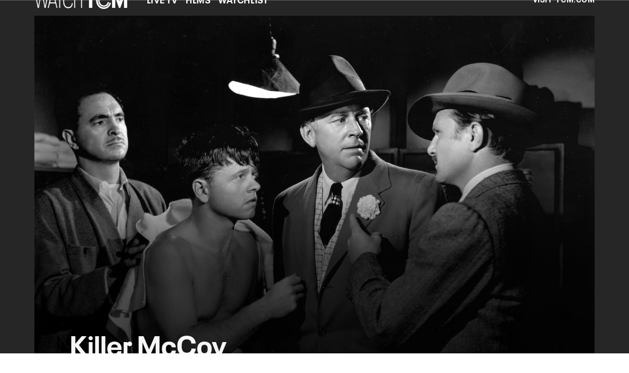

--- FILE ---
content_type: text/html; charset=utf-8
request_url: https://www.tcm.com/watchtcm/titles/1903
body_size: 26198
content:
<!DOCTYPE html><html lang="en-us"><head><meta charSet="utf-8"/><meta name="viewport" content="width=device-width, initial-scale=1, minimum-scale=1, shrink-to-fit=no"/><title>Watch Killer McCoy | TCM</title><meta property="og:title" content="Watch Killer McCoy | TCM"/><meta name="twitter:title" content="Watch Killer McCoy | TCM"/><meta property="og:type" content="video.movie"/><meta property="og:image" content="https://static.tcm.com/movie-images/1903_3x2.jpg?w=1200"/><meta property="og:image:width" content="1200"/><meta property="og:image:height" content="800"/><meta property="og:image:alt" content="Killer McCoy"/><meta name="twitter:image" content="https://static.tcm.com/movie-images/1903_3x2.jpg?w=1200"/><meta name="twitter:image:alt" content="Killer McCoy"/><meta name="description" content="A lightweight boxer gets mixed up in murder. "/><meta property="og:description" content="A lightweight boxer gets mixed up in murder. "/><meta name="twitter:description" content="A lightweight boxer gets mixed up in murder. "/><meta property="og:url" content="https://www.tcm.com/watchtcm/titles/1903"/><meta name="robots" content="max-image-preview:large"/><link rel="canonical" href="https://www.tcm.com/watchtcm/titles/1903"/><meta property="og:site_name" content="Turner Classic Movies"/><meta name="twitter:card" content="summary_large_image"/><link rel="icon" type="image/x-icon" href="/favicon.ico"/><link rel="apple-touch-icon" type="image/x-icon" href="/icon-180x180.png"/><link rel="apple-touch-icon-precomposed" type="image/x-icon" href="/icon-180x180.png"/><link rel="apple-touch-icon" type="image/x-icon" href="/icon-152x152.png" sizes="152x152"/><link rel="apple-touch-icon-precomposed" type="image/x-icon" href="/icon-152x152.png" sizes="152x152"/><link rel="apple-touch-icon" type="image/x-icon" href="/icon-120x120.png" sizes="120x120"/><link rel="apple-touch-icon-precomposed" type="image/x-icon" href="/icon-120x120.png" sizes="120x120"/><meta name="next-head-count" content="27"/><link rel="stylesheet" href="/css/app.css"/><link rel="stylesheet" href="/css/aos.css"/><link rel="preconnect" href="https://fonts.googleapis.com"/>
<link rel="preconnect" href="https://fonts.gstatic.com" crossorigin=""/>
<link rel="stylesheet" data-href="https://fonts.googleapis.com/css2?family=Roboto:ital,wght@0,100;0,300;0,400;0,500;0,700;0,900;1,100;1,300;1,400;1,500;1,700;1,900&amp;display=swap"/>
<link rel="preconnect" href="https://cdn.fonts.net"/>
<link rel="stylesheet" type="text/css" href="https://cdn.fonts.net/kit/ecfbe9a9-d45a-49bc-a6be-6e7c8320155b/ecfbe9a9-d45a-49bc-a6be-6e7c8320155b_enhanced.css"/>
<link data-next-font="" rel="preconnect" href="/" crossorigin="anonymous"/><script type="application/ld+json" data-nscript="beforeInteractive">{"@context":"https://schema.org/","@type":"Movie","description":"A lightweight boxer gets mixed up in murder.","name":"Killer McCoy","url":"https://www.tcm.com/watchtcm/titles/1903","duration":"1h 44m","genre":"Romance, Drama, Sports","contentRating":"TV-PG","datePublished":"1947","thumbnail":"https://static.tcm.com/movie-images/1903_3x2.jpg","hasPart":[{"@type":"VideoObject","name":"","description":"","duration":"","datePublished":"","thumbnail":""},{"@type":"VideoObject","name":"","description":"","datePublished":"","duration":"","thumbnail":""},{"@type":"VideoObject","name":"","description":"","datePublished":"","duration":"","thumbnail":""},{"@type":"VideoObject","name":"","description":"","datePublished":"","duration":"","thumbnail":""},{"@type":"VideoObject","name":"","description":"","datePublished":"","duration":"","thumbnail":""},{"@type":"VideoObject","name":"","description":"","duration":"","datePublished":"","thumbnail":""},{"@type":"VideoObject","name":"","description":"","datePublished":"","duration":"","thumbnail":""},{"@type":"VideoObject","name":"","description":"","datePublished":"","duration":"","thumbnail":""},{"@type":"VideoObject","name":"","description":"","datePublished":"","duration":"","thumbnail":""},{"@type":"VideoObject","name":"","description":"","datePublished":"","duration":"","thumbnail":""},{"@type":"VideoObject","name":"Killer McCoy - (Original Trailer)","description":"Mickey Rooney stars as a lightweight boxer who gets mixed up in murder in Killer McCoy (1947).","datePublished":"2004-06-29T00:00:00.000Z","duration":"01:43","thumbnail":"https://static.tcm.com/tcm/files/default_images/KillerMcCoy_TR_188x141_062920041127_3x2.gif"},{"@type":"VideoObject","name":"","description":"","datePublished":"","duration":"","thumbnail":""},{"@type":"VideoObject","name":"","description":"","datePublished":"","duration":"","thumbnail":""},{"@type":"VideoObject","name":"","description":"","datePublished":"","duration":"","thumbnail":""},{"@type":"VideoObject","name":"","description":"","datePublished":"","duration":"","thumbnail":""},{"@type":"VideoObject","name":"","description":"","datePublished":"","duration":"","thumbnail":""},{"@type":"VideoObject","name":"","description":"","datePublished":"","duration":"","thumbnail":""},{"@type":"VideoObject","name":"","description":"","datePublished":"","duration":"","thumbnail":""},{"@type":"VideoObject","name":"","description":"","datePublished":"","duration":"","thumbnail":""},{"@type":"VideoObject","name":"","description":"","datePublished":"","duration":"","thumbnail":""}]}</script><link rel="preload" href="https://d1mgq2hv32qvw2.cloudfront.net/tcm/_next/static/css/3963165e7da063d7.css" as="style"/><link rel="stylesheet" href="https://d1mgq2hv32qvw2.cloudfront.net/tcm/_next/static/css/3963165e7da063d7.css" data-n-g=""/><noscript data-n-css=""></noscript><script defer="" nomodule="" src="https://d1mgq2hv32qvw2.cloudfront.net/tcm/_next/static/chunks/polyfills-42372ed130431b0a.js"></script><script src="/js/ccpa/user-consent.min.js" type="text/javascript" defer="" data-nscript="beforeInteractive"></script><script src="https://d1mgq2hv32qvw2.cloudfront.net/tcm/_next/static/chunks/webpack-98d8339786696d20.js" defer=""></script><script src="https://d1mgq2hv32qvw2.cloudfront.net/tcm/_next/static/chunks/framework-add3a3f6d8319c9a.js" defer=""></script><script src="https://d1mgq2hv32qvw2.cloudfront.net/tcm/_next/static/chunks/main-4676fb2063024ce8.js" defer=""></script><script src="https://d1mgq2hv32qvw2.cloudfront.net/tcm/_next/static/chunks/pages/_app-db8f9208091bd18c.js" defer=""></script><script src="https://d1mgq2hv32qvw2.cloudfront.net/tcm/_next/static/chunks/89a0d681-b6809f8d766622b5.js" defer=""></script><script src="https://d1mgq2hv32qvw2.cloudfront.net/tcm/_next/static/chunks/36b59cf5-61e49a61d1ae7131.js" defer=""></script><script src="https://d1mgq2hv32qvw2.cloudfront.net/tcm/_next/static/chunks/2f85543a-8e3c1101ddb2b6cc.js" defer=""></script><script src="https://d1mgq2hv32qvw2.cloudfront.net/tcm/_next/static/chunks/4594-f7f7e39b87d14c49.js" defer=""></script><script src="https://d1mgq2hv32qvw2.cloudfront.net/tcm/_next/static/chunks/4486-11bb359f39fbd539.js" defer=""></script><script src="https://d1mgq2hv32qvw2.cloudfront.net/tcm/_next/static/chunks/8783-e7654dd95537c023.js" defer=""></script><script src="https://d1mgq2hv32qvw2.cloudfront.net/tcm/_next/static/chunks/9386-7d9e2792630e73d0.js" defer=""></script><script src="https://d1mgq2hv32qvw2.cloudfront.net/tcm/_next/static/chunks/8080-6a512d093beb2769.js" defer=""></script><script src="https://d1mgq2hv32qvw2.cloudfront.net/tcm/_next/static/chunks/727-504a147f6101a25c.js" defer=""></script><script src="https://d1mgq2hv32qvw2.cloudfront.net/tcm/_next/static/chunks/2150-50592c595e9a25b0.js" defer=""></script><script src="https://d1mgq2hv32qvw2.cloudfront.net/tcm/_next/static/chunks/pages/watchtcm/titles/%5BfeatureId%5D-abe510194fcb99c5.js" defer=""></script><script src="https://d1mgq2hv32qvw2.cloudfront.net/tcm/_next/static/87qZZkCF5KWMTIH3f59ev/_buildManifest.js" defer=""></script><script src="https://d1mgq2hv32qvw2.cloudfront.net/tcm/_next/static/87qZZkCF5KWMTIH3f59ev/_ssgManifest.js" defer=""></script><style data-styled="" data-styled-version="6.1.13">.htpAZC{overflow-x:hidden;background:#262626;}/*!sc*/
data-styled.g1[id="sc-mv59fp-0"]{content:"htpAZC,"}/*!sc*/
.kmKpUH{height:0;-webkit-overflow-scrolling:touch;}/*!sc*/
.kmKpUH.fixed-header{width:100%;}/*!sc*/
.kmKpUH .navContainer{width:100%;}/*!sc*/
@media (max-width:575px){.kmKpUH .nav-item a{padding-left:20px;padding-right:20px;}}/*!sc*/
@media (max-width:575px){.kmKpUH .nav-item:first-child{margin-top:0;}.kmKpUH .nav-item:first-child.secondary-cta a{padding-left:10px;padding-right:10px;}}/*!sc*/
.kmKpUH .mobileIsOpen{height:100%;overflow-y:scroll;align-items:flex-start;}/*!sc*/
data-styled.g4[id="sc-ip1hz2-0"]{content:"kmKpUH,"}/*!sc*/
.inWQdE{-webkit-overflow-scrolling:touch;display:flex;width:100%;margin:0;padding:0;transition:background-color 0.5s ease-in-out;}/*!sc*/
.inWQdE .navbar{display:flex;width:100%;margin:0;padding:0;transition:background-color 0.5s ease-in-out;}/*!sc*/
.inWQdE .navbar ul{display:flex;padding-bottom:0;margin-bottom:0;}/*!sc*/
.inWQdE .navbar .navbar-img{width:100px;float:left;padding-right:1rem;background:none;}/*!sc*/
.inWQdE .navbar .navbar-toggler{border-radius:50%;height:40px;width:40px;padding:0;margin:0.5rem;}/*!sc*/
.inWQdE .navbar .icon-bar{width:22px;transition:all 0.2s;display:block;width:22px;height:2px;border-radius:1px;margin:4px auto;margin-top:4px;}/*!sc*/
.inWQdE .navbar .navbar-toggler .top-bar{transform:rotate(45deg);transform-origin:10% 10%;}/*!sc*/
.inWQdE .navbar .navbar-toggler.open .middle-bar{opacity:0;}/*!sc*/
.inWQdE .navbar .navbar-toggler.open .bottom-bar{transform:rotate(-45deg);transform-origin:10% 90%;}/*!sc*/
.inWQdE .navbar .navbar-toggler.closed .top-bar{transform:rotate(0);}/*!sc*/
.inWQdE .navbar .navbar-toggler.closed .middle-bar{opacity:1;}/*!sc*/
.inWQdE .navbar .navbar-toggler.closed .bottom-bar{transform:rotate(0);}/*!sc*/
.inWQdE .navbar .dropContainer,.inWQdE .navbar .dropdown-menu{border-radius:0;margin-top:0;padding:0;right:0;min-width:fit-content;white-space:initial;left:auto;}/*!sc*/
.inWQdE .navbar .navbar-collapse ul li .nav-link{text-align:center;text-transform:uppercase;}/*!sc*/
.inWQdE .navbar .collapsing .nav-link{padding-right:0;text-transform:uppercase;}/*!sc*/
.inWQdE .navbar .navbar-text{float:left;padding:0.75rem 1.875rem;background:transparent;width:100%;justify-content:space-between;display:inline-flex;flex-direction:row;flex-wrap:nowrap;text-transform:uppercase;}/*!sc*/
.inWQdE .navbar .dropdown-item{padding:0;width:100%;text-align:center;}/*!sc*/
.inWQdE .navbar .navbar-collapse ul li .nav-link{padding:0.5rem;text-transform:uppercase;}/*!sc*/
@media (max-width:991.98px){.inWQdE .navbar{height:auto;}.inWQdE .navbar .dropdown-menu,.inWQdE .navbar .dropContainer{width:100%;border-radius:0;margin-top:0;}.inWQdE .navbar .navbar-nav,.inWQdE .navbar .collapsing .navbar-nav{flex-direction:column-reverse;}.inWQdE .navbar .navbar-collapse ul li .nav-link{padding-right:0;text-transform:uppercase;}.inWQdE .navbar .navbar-nav .dropdown-menu{position:absolute;}.inWQdE .navbar .dropdown-item{letter-spacing:normal;padding:0 0.5rem;width:100%;text-align:center;}.inWQdE .navbar .mobile-nav-button-container{width:100%;}}/*!sc*/
.inWQdE .navbar .show-animated-logo-on-hover .main-logo{display:block;}/*!sc*/
.inWQdE .navbar .show-animated-logo-on-hover .animated-logo{display:none;}/*!sc*/
.inWQdE .navbar .show-animated-logo-on-hover:hover .main-logo{display:none;}/*!sc*/
.inWQdE .navbar .show-animated-logo-on-hover:hover .animated-logo{display:block;}/*!sc*/
data-styled.g5[id="sc-yx3rq-0"]{content:"inWQdE,"}/*!sc*/
.gPKUNK{display:inline-flex;margin-left:4px;vertical-align:bottom;}/*!sc*/
.gPKUNK .circle-border{display:inline-flex;flex-direction:row;align-items:center;justify-content:center;height:2rem;width:2rem;border:2px solid black;border-radius:50%;}/*!sc*/
data-styled.g6[id="sc-qx5z1a-0"]{content:"gPKUNK,"}/*!sc*/
.fvYNid.btn-icon-arrow{display:none;}/*!sc*/
data-styled.g7[id="sc-1xjpthi-0"]{content:"fvYNid,"}/*!sc*/
.ceNYTu .hero-buttons-content{z-index:2;position:relative;}/*!sc*/
.ceNYTu .hero-module-link-background{position:absolute!important;height:100%!important;width:100%!important;top:0;left:0;z-index:1;}/*!sc*/
.ceNYTu.variant-b .hero-content{z-index:2;padding:0.75rem;}/*!sc*/
@media (min-width:768px){.ceNYTu.variant-b .hero-content{padding:1.25rem 0;background-image:none!important;margin-bottom:0.75rem;padding:0.375rem;}}/*!sc*/
@media (min-width:768px){.ceNYTu.variant-b .hero-content-container{display:flex;flex-direction:column;justify-content:flex-end;align-items:flex-start;position:absolute;top:0;left:0;right:0;margin:0 auto;width:70%;height:100%;}}/*!sc*/
.ceNYTu.variant-b .hero-promo{margin-bottom:0.9375rem;padding:0.375rem 0.5625rem;font-size:0.6875rem;font-weight:400;line-height:0.9375rem;border-radius:2px;}/*!sc*/
@media (min-width:768px){.ceNYTu.variant-b .hero-promo{position:absolute;top:0;transform:translateY(-50%);}}/*!sc*/
.ceNYTu.variant-b .hero-superscript{margin:0.625rem 0;font-size:0.6875rem;line-height:0.9375rem;}/*!sc*/
.ceNYTu.variant-b .hero-text,.ceNYTu.variant-b .hero-text *{font-size:1.625rem;font-weight:700;line-height:2rem;}/*!sc*/
.ceNYTu.variant-b .hero-button-container,.ceNYTu.variant-b .hero-button-container-new{margin-top:1.75rem;}/*!sc*/
@media (min-width:768px){.ceNYTu.variant-b .hero-button-container,.ceNYTu.variant-b .hero-button-container-new{margin-top:1.25rem;}}/*!sc*/
.ceNYTu.variant-b .hero-button:not(:first-of-type),.ceNYTu.variant-b .hero-button-container-new a:not(:first-of-type){margin-left:0.625rem;}/*!sc*/
@media (min-width:768px){.ceNYTu.variant-b .hero-button:not(:first-of-type),.ceNYTu.variant-b .hero-button-container-new a:not(:first-of-type){margin-left:1.5rem;}}/*!sc*/
.ceNYTu.variant-c .hero-background img{max-width:100vw;margin-left:calc(-50vw + 50%);}/*!sc*/
.ceNYTu.variant-c .hero-content{z-index:2;padding-left:initial!important;padding-right:initial!important;}/*!sc*/
@media (min-width:768px){.ceNYTu.variant-c .hero-content{padding:3rem;}}/*!sc*/
.ceNYTu.variant-c .hero-content::before{position:absolute;top:0;right:0;bottom:0;left:0;margin-left:calc(-50vw + 50%);width:100vw;height:100%;z-index:-1;content:'';}/*!sc*/
@media (min-width:768px){.ceNYTu.variant-c .hero-content-container{display:flex;flex-direction:column;justify-content:flex-end;align-items:flex-start;position:absolute;top:0;left:0;right:0;margin:0 auto;width:100%;height:100%;}}/*!sc*/
.ceNYTu.variant-c .hero-superscript{margin-bottom:0.3125rem;}/*!sc*/
.ceNYTu.variant-c .hero-promo{margin-bottom:0.9375rem;padding:0.375rem 0.5625rem;border-radius:2px;}/*!sc*/
@media (min-width:768px){.ceNYTu.variant-c .hero-promo{margin-bottom:0.75rem;padding:0.375rem;}}/*!sc*/
.ceNYTu.variant-c .hero-superscript{margin:0.625rem 0;}/*!sc*/
.ceNYTu.variant-c .hero-subtitle{margin-top:1rem;}/*!sc*/
@media (min-width:768px){.ceNYTu.variant-c .hero-subtitle{margin-top:0.75rem;}}/*!sc*/
.ceNYTu.variant-c .hero-subtitle a{text-decoration:underline;text-decoration-thickness:1px;text-underline-offset:2px;color:inherit;}/*!sc*/
.ceNYTu.variant-c .hero-subtitle a:hover{color:inherit;}/*!sc*/
.ceNYTu.variant-c .hero-subtitle *{margin:0;line-height:inherit;}/*!sc*/
.ceNYTu.variant-c .hero-button-container,.ceNYTu.variant-c .hero-button-container-new{margin-top:1.75rem;}/*!sc*/
@media (min-width:768px){.ceNYTu.variant-c .hero-button-container,.ceNYTu.variant-c .hero-button-container-new{margin-top:1.25rem;}}/*!sc*/
.ceNYTu.variant-c .hero-button:not(:first-of-type),.ceNYTu.variant-c .hero-button-container-new a:not(:first-of-type){margin-top:0.625rem;}/*!sc*/
@media (min-width:768px){.ceNYTu.variant-c .hero-button:not(:first-of-type),.ceNYTu.variant-c .hero-button-container-new a:not(:first-of-type){margin-left:1.5rem;}}/*!sc*/
.ceNYTu.variant-b,.ceNYTu.variant-c{position:relative;width:100%;}/*!sc*/
.ceNYTu.variant-b .hero-content,.ceNYTu.variant-c .hero-content{z-index:1;position:relative;display:flex;flex-direction:column;align-items:center;width:100%;}/*!sc*/
@media (min-width:768px){.ceNYTu.variant-b .hero-content,.ceNYTu.variant-c .hero-content{align-items:flex-start;}}/*!sc*/
.ceNYTu.variant-b .hero-text-container,.ceNYTu.variant-c .hero-text-container{display:flex;flex-direction:column;align-items:center;letter-spacing:initial;text-transform:initial;}/*!sc*/
@media (min-width:768px){.ceNYTu.variant-b .hero-text-container,.ceNYTu.variant-c .hero-text-container{align-items:flex-start;}}/*!sc*/
.ceNYTu.variant-b .hero-promo,.ceNYTu.variant-c .hero-promo{max-width:100%;text-align:center;text-transform:uppercase;}/*!sc*/
.ceNYTu.variant-b .hero-superscript,.ceNYTu.variant-c .hero-superscript{text-transform:uppercase;}/*!sc*/
.ceNYTu.variant-b .hero-text,.ceNYTu.variant-c .hero-text,.ceNYTu.variant-b .hero-text *,.ceNYTu.variant-c .hero-text *{margin:0;}/*!sc*/
.ceNYTu.variant-b .hero-subtitle a,.ceNYTu.variant-c .hero-subtitle a{color:inherit;}/*!sc*/
.ceNYTu.variant-b .hero-subtitle a:hover,.ceNYTu.variant-c .hero-subtitle a:hover{color:inherit;}/*!sc*/
.ceNYTu.variant-b .hero-subtitle *,.ceNYTu.variant-c .hero-subtitle *{margin:0;line-height:inherit;}/*!sc*/
.ceNYTu.variant-b .has-superscript .hero-promo,.ceNYTu.variant-c .has-superscript .hero-promo{margin-bottom:initial;}/*!sc*/
.ceNYTu.variant-b .hero-button-container,.ceNYTu.variant-c .hero-button-container,.ceNYTu.variant-b .hero-button-container-new,.ceNYTu.variant-c .hero-button-container-new{width:100%;}/*!sc*/
.ceNYTu.variant-b .hero-button,.ceNYTu.variant-c .hero-button,.ceNYTu.variant-b .hero-button-container-new a,.ceNYTu.variant-c .hero-button-container-new a{width:100%;text-transform:uppercase;}/*!sc*/
@media (max-width:768px){.ceNYTu.variant-b .hero-button:not(:first-of-type),.ceNYTu.variant-c .hero-button:not(:first-of-type),.ceNYTu.variant-b .hero-button-container-new a:not(:first-of-type),.ceNYTu.variant-c .hero-button-container-new a:not(:first-of-type){margin-left:0;}}/*!sc*/
@media (min-width:768px){.ceNYTu.variant-b .hero-button,.ceNYTu.variant-c .hero-button,.ceNYTu.variant-b .hero-button-container-new a,.ceNYTu.variant-c .hero-button-container-new a{width:auto;}.ceNYTu.variant-b .hero-button:not(:first-of-type),.ceNYTu.variant-c .hero-button:not(:first-of-type),.ceNYTu.variant-b .hero-button-container-new a:not(:first-of-type),.ceNYTu.variant-c .hero-button-container-new a:not(:first-of-type){margin-top:0;}}/*!sc*/
.ceNYTu.variant-d{position:relative;width:100%;}/*!sc*/
.ceNYTu.variant-d .hero-content-container{display:flex;flex-direction:column;justify-content:flex-end;align-items:flex-start;position:absolute;top:0;left:0;right:0;margin:0 auto;width:100%;height:100%;}/*!sc*/
@media (min-width:576px){.ceNYTu.variant-d .hero-content-container{justify-content:center;}}/*!sc*/
.ceNYTu.variant-d .hero-content{z-index:2;display:flex;flex-direction:column;align-items:flex-start;width:100%;letter-spacing:initial;text-transform:initial;padding:0.9375rem;}/*!sc*/
@media (min-width:576px){.ceNYTu.variant-d .hero-content{width:50%;}}/*!sc*/
@media (min-width:768px){.ceNYTu.variant-d .hero-content{height:100%;padding:0.9375rem;}}/*!sc*/
.ceNYTu.variant-d .hero-module-container-content{color:unset;}/*!sc*/
.ceNYTu.variant-d .hero-text-container{display:flex;flex-direction:column;align-items:flex-start;}/*!sc*/
@media (min-width:768px){.ceNYTu.variant-d .hero-text-container{flex:1 0 0%;justify-content:space-between;align-items:flex-start;}}/*!sc*/
.ceNYTu.variant-d .hero-promo{max-width:100%;text-align:center;text-transform:uppercase;margin-bottom:0.625rem;padding:0.375rem 0.5625rem;font-size:0.6875rem;font-weight:400;line-height:0.9375rem;border-radius:2px;}/*!sc*/
@media (min-width:768px){.ceNYTu.variant-d .hero-promo{position:absolute;top:0;transform:translate(0,-50%);margin-bottom:0;padding:0.375rem;}}/*!sc*/
@media (min-width:768px){.ceNYTu.variant-d .hero-promo+.hero-text{margin-top:0.75rem;}}/*!sc*/
.ceNYTu.variant-d .hero-text,.ceNYTu.variant-d .hero-text *{margin:0;text-align:left;font-size:1.125rem;font-weight:700;line-height:1.375rem;}/*!sc*/
@media (min-width:768px){.ceNYTu.variant-d .hero-text,.ceNYTu.variant-d .hero-text *{font-size:2.5rem;line-height:3.076rem;}}/*!sc*/
.ceNYTu.variant-d .hero-subtitle,.ceNYTu.variant-d .hero-subtitle *{text-align:left;font-size:0.875rem;font-weight:300;line-height:1.3125rem;}/*!sc*/
.ceNYTu.variant-d .hero-subtitle{margin-top:0.625rem;}/*!sc*/
@media (min-width:576px){.ceNYTu.variant-d .hero-subtitle{margin-top:0;}}/*!sc*/
.ceNYTu.variant-d .hero-subtitle *{margin:0;}/*!sc*/
.ceNYTu.variant-d .hero-subtitle a{color:inherit;text-decoration:underline;text-decoration-thickness:1px;text-underline-offset:2px;}/*!sc*/
.ceNYTu.variant-d .hero-subtitle a:hover{color:inherit;}/*!sc*/
.ceNYTu.variant-d .hero-button-container,.ceNYTu.variant-d .hero-button-container-new{display:flex;flex-direction:column;align-items:flex-start;margin-top:0.625rem;z-index:1;}/*!sc*/
@media (min-width:576px){.ceNYTu.variant-d .hero-button-container,.ceNYTu.variant-d .hero-button-container-new{flex-direction:row;justify-content:flex-start;align-items:center;margin-top:1.25rem;}}/*!sc*/
.ceNYTu.variant-d .hero-button,.ceNYTu.variant-d .hero-button-container-new a{text-transform:uppercase;white-space:nowrap;font-size:0.6875rem;line-height:0.9375rem;}/*!sc*/
.ceNYTu.variant-d .hero-button:not(:first-of-type),.ceNYTu.variant-d .hero-button-container-new a:not(:first-of-type){margin-top:0.625rem;margin-left:0;}/*!sc*/
@media (min-width:576px){.ceNYTu.variant-d .hero-button:not(:first-of-type),.ceNYTu.variant-d .hero-button-container-new a:not(:first-of-type){margin-top:0;margin-left:1.5rem;}}/*!sc*/
data-styled.g8[id="sc-1b0ht05-1"]{content:"ceNYTu,"}/*!sc*/
.fDjRNG.variant-b{position:relative;overflow:hidden;}/*!sc*/
@media (min-width:768px){.fDjRNG.variant-b{padding:0 15%;}.fDjRNG.variant-b::before{display:block;position:absolute;top:0;right:0;bottom:0;left:0;z-index:-1;content:'';background-image:url("https://static.tcm.com/movie-images/1903_3x2.jpg?w=2400");background-repeat:no-repeat;background-size:cover;background-position:center;filter:blur(45px);}@media (max-width: 575.98px){.fDjRNG.variant-b::before{background-image:url("https://static.tcm.com/movie-images/1903_3x2.jpg?w=480");}}@media (min-width: 576px) and (max-width: 991.98px){.fDjRNG.variant-b::before{background-image:url("https://static.tcm.com/movie-images/1903_3x2.jpg?w=960");}}}/*!sc*/
data-styled.g9[id="sc-1b0ht05-0"]{content:"fDjRNG,"}/*!sc*/
.jmJgDJ.initial-img-wrapper{padding-bottom:unset;position:relative;display:inline-block;width:100%;}/*!sc*/
.jmJgDJ.initial-img-wrapper.img-wrapper-override{padding-bottom:0;position:static;}/*!sc*/
.jmJgDJ.lozad[data-loaded='false'],.jmJgDJ.lozad:not([data-loaded]){position:absolute;left:0;}/*!sc*/
@media (max-width:480px){.jmJgDJ{width:100%;}}/*!sc*/
data-styled.g10[id="sc-1yqdqs7-0"]{content:"jmJgDJ,"}/*!sc*/
.cSOYoH{pointer-events:none;}/*!sc*/
.cSOYoH a{pointer-events:auto;}/*!sc*/
data-styled.g11[id="sc-16s5l7-1"]{content:"cSOYoH,"}/*!sc*/
.kcpCIy{width:100%;word-wrap:break-word;}/*!sc*/
.kcpCIy ul,.kcpCIy li{list-style-position:inside!important;}/*!sc*/
.kcpCIy a{text-transform:inherit;}/*!sc*/
.kcpCIy .read-more{letter-spacing:inherit;font-size:inherit;font-weight:700;}/*!sc*/
.kcpCIy .read-more:hover{text-decoration:underline;}/*!sc*/
.kcpCIy .read-more:focus,.kcpCIy .read-more:focus-visible{font-size:1rem!important;}/*!sc*/
.kcpCIy .collapsible.collapsed{overflow:hidden;display:-webkit-box;-webkit-box-orient:vertical;-webkit-line-clamp:0;}/*!sc*/
.kcpCIy .hideButton{display:none;}/*!sc*/
data-styled.g12[id="sc-g8nqnn-1"]{content:"kcpCIy,"}/*!sc*/
.bvoaEb{text-align:inherit;}/*!sc*/
data-styled.g13[id="sc-g8nqnn-0"]{content:"bvoaEb,"}/*!sc*/
.bQNitH{width:100%;}/*!sc*/
data-styled.g14[id="sc-b3fnpg-0"]{content:"bQNitH,"}/*!sc*/
.etDfMu{width:460px;display:flex;justify-content:space-between;}/*!sc*/
@media (max-width:575px){.etDfMu{width:100%;}}/*!sc*/
data-styled.g15[id="sc-b3fnpg-1"]{content:"etDfMu,"}/*!sc*/
.dZvUAy{width:160px;padding-right:10px;}/*!sc*/
data-styled.g16[id="sc-b3fnpg-2"]{content:"dZvUAy,"}/*!sc*/
.cTooVW{display:flex;flex-wrap:wrap;width:300px;}/*!sc*/
.cTooVW *:last-child *::after{content:'';}/*!sc*/
.cTooVW *:last-child p{display:block;}/*!sc*/
data-styled.g17[id="sc-b3fnpg-3"]{content:"cTooVW,"}/*!sc*/
.euYhWK *{display:inline;margin-right:4px;}/*!sc*/
.euYhWK *::after{content:',';}/*!sc*/
.euYhWK * *{margin-right:0;}/*!sc*/
data-styled.g18[id="sc-b3fnpg-4"]{content:"euYhWK,"}/*!sc*/
.cOIxau .content-tray-carousel{margin-top:30px;padding-bottom:1.688rem;}/*!sc*/
@media (max-width:570px){.cOIxau .content-tray-carousel .content-tray-slider-remove-swipe{transform:translate3d(0,0,0)!important;margin:auto;}}/*!sc*/
.cOIxau .topArrowsCarousel .content-tray-carousel{margin-top:1.5rem;}/*!sc*/
.cOIxau .collection-content{position:relative;margin-left:40px;margin-right:40px;}/*!sc*/
.cOIxau .collection-content.topArrowsCarousel.noTitleSection{padding-top:4.5rem;}/*!sc*/
.cOIxau .collection-content.topArrowsCarousel.noTitleSection .content-tray-carousel{margin-top:0px!important;}/*!sc*/
@media (max-width:575px){.cOIxau .collection-content{margin-left:0;margin-right:0;}}/*!sc*/
.cOIxau .content-tray-button-group{top:0;}/*!sc*/
.cOIxau .content-tray-item .card-container-shadow.card-container-default img{border:none;}/*!sc*/
.cOIxau .content-tray-dots{position:inherit;}/*!sc*/
.cOIxau .no-select,.cOIxau .content-tray-item img{-webkit-user-select:none;-khtml-user-select:none;-moz-user-select:none;-o-user-select:none;user-select:none;-webkit-user-drag:none;-khtml-user-drag:none;-moz-user-drag:none;-o-user-drag:none;user-drag:none;}/*!sc*/
.cOIxau .title-ellipsis{overflow:hidden;display:-webkit-box;-webkit-line-clamp:2;-webkit-box-orient:vertical;font-size:1rem;}/*!sc*/
data-styled.g19[id="sc-wn3gdw-1"]{content:"cOIxau,"}/*!sc*/
.hQHxbg{position:relative;}/*!sc*/
.hQHxbg>*{text-decoration:none!important;}/*!sc*/
.hQHxbg.card-container{outline:none;border:3px solid transparent;width:100%;text-align:initial;}/*!sc*/
.hQHxbg.card-container .card-border{position:relative;display:flex;flex-direction:column;width:100%;height:100%;}/*!sc*/
.hQHxbg.card-container .card-content .play-button::before{content:'';position:absolute;z-index:1;top:50%;left:50%;transform:translate(-50%,-50%);width:2.5rem;height:2.5rem;background-color:#0f0e13b3;border-radius:50%;}/*!sc*/
.hQHxbg.card-container .card-content .play-button::after{content:'';position:absolute;z-index:2;top:50%;left:50%;transform:translate(-30%,-50%);border-style:solid;border-color:transparent transparent transparent #f6f6f6;border-width:0.5625rem 0 0.5625rem 0.75rem;box-sizing:border-box;}/*!sc*/
.hQHxbg.card-container .card-play-button{z-index:500;cursor:pointer;border:none;background:transparent;}/*!sc*/
.hQHxbg.card-container .card-play-icon{background:transparent;}/*!sc*/
.hQHxbg.card-container .code-block-variant{width:100%;}/*!sc*/
.hQHxbg.card-container .card-image{position:relative;}/*!sc*/
.hQHxbg.card-container .card-content{position:relative;}/*!sc*/
.hQHxbg.card-container .card-content .initial-img-wrapper{padding-bottom:0px!important;}/*!sc*/
.hQHxbg.card-container .card-content>picture{width:100%;}/*!sc*/
.hQHxbg.card-container .card-image-button{z-index:1;}/*!sc*/
.hQHxbg.card-container .card-image-content,.hQHxbg.card-container .card-metadata-content{width:100%;height:100%;position:relative;display:flex;flex-direction:column;align-content:flex-end;align-items:flex-start;justify-content:flex-start;}/*!sc*/
.hQHxbg.card-container .card-image-content{width:100%;height:100%;bottom:0;position:absolute;}/*!sc*/
.hQHxbg.card-container .card-metadata-info{width:100%;height:100%;display:flex;flex-direction:column;justify-content:center;padding:0.5em 0.5em;}/*!sc*/
.hQHxbg.card-container .card-metadata-main-info{width:calc(100% - 4px);display:flex;flex-direction:column;justify-content:center;margin:2px;}/*!sc*/
.hQHxbg.card-container .card-superscript{margin-bottom:5px;}/*!sc*/
.hQHxbg.card-container .card-cta,.hQHxbg.card-container .card-buttons-container{display:flex;align-self:start;z-index:4;flex-direction:row;}/*!sc*/
.hQHxbg.card-container .card-buttons-container{display:flex;flex-wrap:wrap;gap:8px;justify-content:flex-start;}/*!sc*/
.hQHxbg.card-container .card-buttons-container>a{flex:1 0 auto;max-width:100%;min-width:0;white-space:normal;overflow-wrap:break-word;word-break:break-word;text-align:center;}/*!sc*/
.hQHxbg.card-container .card-buttons-container.wrap{flex-direction:column;}/*!sc*/
.hQHxbg.card-container .card-buttons-container.wrap>a{flex-basis:100%;width:100%;}/*!sc*/
@media (max-width:360px){.hQHxbg.card-container .card-buttons-container{flex-direction:column;}.hQHxbg.card-container .card-buttons-container>a{flex-basis:100%;width:100%;}}/*!sc*/
.hQHxbg.card-container .card-play-icon{bottom:0;width:20%;max-width:80px;min-width:30px;height:auto;}/*!sc*/
.hQHxbg.card-container .card-play-button{max-width:80px;min-width:30px;width:10%;}/*!sc*/
.hQHxbg.card-container .card-play-button-link{width:100%;margin:0 0 1em 1em;position:absolute;bottom:0;text-align:left;}/*!sc*/
.hQHxbg.card-container .card-now-playing{width:100%;height:100%;display:flex;align-items:center;justify-content:center;align-content:center;flex-wrap:wrap;}/*!sc*/
.hQHxbg.actionable-card:hover{cursor:pointer;}/*!sc*/
.hQHxbg.card-container-default .card-content .card-metadata-content .card-metadata .card-metadata-info,.hQHxbg.card-container-default .card-content .card-metadata-content .card-metadata .card-metadata-main-info{justify-content:start;}/*!sc*/
.hQHxbg.card-container-default .card-content .card-metadata-content .card-metadata .card-metadata-info .card-cta,.hQHxbg.card-container-default .card-content .card-metadata-content .card-metadata .card-metadata-main-info .card-cta{margin-top:auto;}/*!sc*/
.hQHxbg.card-container:focus-within{outline:none;}/*!sc*/
.hQHxbg .card-button{position:absolute;font-size:0;z-index:3;top:0;right:0;bottom:0;left:0;}/*!sc*/
.hQHxbg .card-title{position:relative;}/*!sc*/
.hQHxbg .red-line-block{display:none;}/*!sc*/
.hQHxbg .usePointer{cursor:pointer;}/*!sc*/
.hQHxbg .defaultPointer{cursor:default;}/*!sc*/
.hQHxbg.card-container-default .slanted-img-shadow .card-metadata-content{min-height:265px;}/*!sc*/
.hQHxbg.card-container-default .slanted-img-shadow .card-image{min-height:285px;}/*!sc*/
.hQHxbg.card-container-default .slanted-img-shadow .card-image img{-webkit-clip-path:polygon(0 0,100% 0,100% 88%,0 99%);clip-path:polygon(0 0,100% 0,100% 88%,0 99%);max-height:17.8125rem;-o-object-fit:cover;object-fit:cover;height:100%;position:top;}/*!sc*/
.hQHxbg.card-container-default .slanted-img-shadow .card-content .card-metadata-content .card-metadata{display:flex;align-content:center;}/*!sc*/
.hQHxbg.card-container-default .slanted-img-shadow .card-content .card-metadata-content .card-metadata .card-metadata-info,.hQHxbg.card-container-default .slanted-img-shadow .card-content .card-metadata-content .card-metadata .card-metadata-main-info{justify-content:center;}/*!sc*/
.hQHxbg.card-container-default .slanted-img-shadow .card-content .card-metadata-content .card-metadata .card-metadata-info .card-cta,.hQHxbg.card-container-default .slanted-img-shadow .card-content .card-metadata-content .card-metadata .card-metadata-main-info .card-cta{margin-bottom:1rem;}/*!sc*/
.hQHxbg .card-secondary-image{max-width:100px;margin-bottom:7px;}/*!sc*/
.hQHxbg .img-left .card-metadata-container,.hQHxbg .img-right .card-metadata-container{flex-grow:1;}/*!sc*/
.hQHxbg .img-left .card-metadata-content .card-metadata .card-secondary-image,.hQHxbg .img-right .card-metadata-content .card-metadata .card-secondary-image{margin-bottom:7px;margin-top:-7px;}/*!sc*/
data-styled.g20[id="sc-s7bz8o-0"]{content:"hQHxbg,"}/*!sc*/
.kWdNJk.tray-next{top:50%;right:-65px;padding:0;position:absolute;}/*!sc*/
data-styled.g21[id="sc-1fq0dfr-1"]{content:"kWdNJk,"}/*!sc*/
.hXSAWx.tray-previous{top:50%;left:-65px;padding:0;position:absolute;}/*!sc*/
data-styled.g22[id="sc-1fq0dfr-0"]{content:"hXSAWx,"}/*!sc*/
.eqFdyH{--col-width:calc(100% / 4);}/*!sc*/
@media (max-width:575px){.eqFdyH{--col-width:calc(100% / 2);}}/*!sc*/
@media (min-width:576px) and (max-width:1024px){.eqFdyH{--col-width:calc(100% / 2);}}/*!sc*/
.eqFdyH.fixed-height{height:100%;overflow-y:auto;overflow-x:hidden;}/*!sc*/
@media (max-width:991.98px){.eqFdyH.fixed-height{height:320px;}}/*!sc*/
.eqFdyH .col-custom{flex:0 0 var(--col-width);max-width:var(--col-width);}/*!sc*/
.eqFdyH .col{margin-bottom:15px;}/*!sc*/
.eqFdyH .title-break-word{overflow-wrap:break-word;}/*!sc*/
data-styled.g23[id="sc-1q6k1vi-0"]{content:"eqFdyH,"}/*!sc*/
.cqYpDX{z-index:1;position:relative;}/*!sc*/
.cqYpDX .btn-link{font-size:0.8rem;}/*!sc*/
.cqYpDX .btn-legal{text-transform:none;}/*!sc*/
.cqYpDX .legal{text-transform:none;padding:0.55em 1.5em 0.5em;margin:0 0 0.25rem;line-height:2;}/*!sc*/
.cqYpDX .legal >div{line-height:1.375rem;padding-bottom:12px;}/*!sc*/
.cqYpDX .footer-logo{justify-content:center;display:flex;padding-top:30px;padding-bottom:0.75rem;}/*!sc*/
data-styled.g24[id="sc-1lm6p4u-0"]{content:"cqYpDX,"}/*!sc*/
</style><link rel="stylesheet" href="https://fonts.googleapis.com/css2?family=Roboto:ital,wght@0,100;0,300;0,400;0,500;0,700;0,900;1,100;1,300;1,400;1,500;1,700;1,900&display=swap"/></head><body><div id="__next"><article id="page33361" class="sc-mv59fp-0 htpAZC w-100 min-vh-100 page"><section id="page33361-band129743" class="band sc-1kgvi68-0 hAKiEw"><div class="container-fluid p-0"><div class="sc-9yqi7r-0 drgLtr row d-flex" data-testid="layoutTest"><div class="sc-1que0jb-0 d-flex flex-column col-xs col-lg-12 align-items-start justify-content-start" color="none" data-testid="columnTest"><div id="page33361-band129743-Header130510" data-testid="header-container" class="sc-ip1hz2-0 kmKpUH fixed-header"><div class="w-100"><div class="navbar justify-content-between header fixed-top mobileIsClosed searchIsClosed"><div class="container d-none d-sm-flex"><div class="d-none d-sm-flex navContainer"><div direction="horizontal" class="sc-yx3rq-0 inWQdE"><nav id="page33361-band129743-Header130510-NavigationBar-default" aria-label="default main menu" class="navbar navbar navbar-expand-xl"><div class="container-fluid"><a href="/watchtcm/" data-testid="main-nav-logo" class="navbar-brand show-animated-logo-on-hover navbar-brand"><img class="Watch TCM Logo main-logo" src="https://static.tcm.com/2025-11/legacy-watch-tcm-logo.png" alt="Watch TCM Logo" loading="lazy"/><img class="animated-logo" src="https://static.tcm.com/2025-11/legacy-watch-tcm-animated-logo.gif" alt="Watch TCM Logo" loading="eager"/></a><button aria-label="Toggle navigation" type="button" data-testid="main-nav-toggle" class="closed navbar-toggler"><span class="icon-bar top-bar"></span><span class="icon-bar middle-bar"></span><span class="icon-bar bottom-bar"></span></button><div class="collapse navbar-collapse"><ul class="mr-auto navbar-nav"><li class="nav-item"><a href="/watchtcm/livestream" target="_top" class="nav-link nav-link"><span class="nav-link-text">LIVE TV</span></a></li><li class="nav-item"><a href="/watchtcm/films" target="_top" class="nav-link nav-link"><span class="nav-link-text">FILMS</span></a></li><li class="nav-item"><a href="/watchtcm/watchlist" target="_top" class="nav-link nav-link"><span class="nav-link-text">WATCHLIST<span class="sc-qx5z1a-0 gPKUNK WatchlistCount-wrapper" id="page-band-WatchlistCount130509"><span data-testid="loading" style="display:none">LOADING...</span></span></span></a></li><li class="d-none"><a id="visit-tcm-default" class="btn btn--primary btn-left btn-lg" href="/" target="_top" role="button" rel="noopener" draggable="false" aria-label="VISIT TCM.COM">VISIT TCM.COM<span class="btn-icon-section btn-icon-section--after"><span class="sc-1xjpthi-0 fvYNid btn-icon-arrow"></span></span></a></li></ul></div></div></nav></div><div class="header-button-container"><div class="nav-item tve-auth-slot"></div><div class="nav-item"><a id="visit-tcm" class="btn btn--tertiary btn-unset btn-sm" href="/" target="_top" role="button" rel="noopener" draggable="false" aria-label="VISIT TCM.COM">VISIT TCM.COM<span class="btn-icon-section btn-icon-section--after"><span class="sc-1xjpthi-0 fvYNid btn-icon-arrow"></span></span></a></div></div></div></div></div></div></div></div></div></div></section><section id="page33361-band320213" class="band sc-1kgvi68-0 hAKiEw inverse"><div class="my-0 py-2 container d-none d-md-block"><div class="sc-9yqi7r-0 drgLtr row d-flex" data-testid="layoutTest"><div class="sc-1que0jb-0 d-flex flex-column col-xs col-lg-12 align-items-start justify-content-start" color="none" data-testid="columnTest"></div></div></div></section><section id="page33361-band130245" class="band sc-1kgvi68-0 hAKiEw inverse"><div class="px-0 container-fluid p-0"><div class="sc-9yqi7r-0 drgLtr row d-flex" data-testid="layoutTest"><div class="sc-1que0jb-0 d-flex flex-column col-xs col-lg-12 align-items-center justify-content-start px-0" color="none" data-testid="columnTest"><section id="page33361-band130245-Hero130249" class="sc-1b0ht05-1 ceNYTu hero-container variant-c show-gradient"><div class="hero-module-container-content"><div class="sc-1b0ht05-0 fDjRNG hero-background variant-c"><div class="sc-1yqdqs7-0 jmJgDJ initial-img-wrapper"><img id="page33361-band130245-Hero130249-background-img" src="https://static.tcm.com/movie-images/1903_3x2.jpg?w=1200" alt="Killer McCoy" class="img img-fluid w-100" srcSet="https://static.tcm.com/movie-images/1903_3x2.jpg?w=480 480w, https://static.tcm.com/movie-images/1903_3x2.jpg?w=960 960w, https://static.tcm.com/movie-images/1903_3x2.jpg?w=1200 1200w" sizes="100vw" height="2280" width="3420" loading="lazy" draggable="false"/></div></div></div><div class="sc-16s5l7-1 cSOYoH hero-module-container-content"><div class="hero-content-container "><div class="hero-content"><div class="hero-text-container"><section class="hero-text"><div data-testid="textContainer" class="sc-g8nqnn-1 kcpCIy rich-text text-container" id=""><div class="sc-g8nqnn-0 bvoaEb"><h1>Killer McCoy</h1>
                          </div></div></section><div class="hero-subtitle"><div data-testid="textContainer" class="sc-g8nqnn-1 kcpCIy rich-text text-container" id=""><div class="sc-g8nqnn-0 bvoaEb"><p>1947 |  1h 44m  | Romance, Drama  | TV-PG</p>
                          </div></div></div></div></div></div></div></section></div></div></div></section><section id="page33361-band210264" class="band sc-1kgvi68-0 hAKiEw"><div class="primary py-2 px-3 container py-lg-5 px-lg-5"><div class="sc-9yqi7r-0 drgLtr row d-flex" data-testid="layoutTest"><div class="sc-1que0jb-0 d-flex flex-column col-xs col-lg-12 align-items-start justify-content-start" color="none" data-testid="columnTest"><div data-testid="textContainer" class="sc-g8nqnn-1 kcpCIy rich-text text-container" id="page33361-band210264-Text210265"><div class="sc-g8nqnn-0 bvoaEb"><h4>Brief Synopsis</h4>
                        
                        <p>A lightweight boxer gets mixed up in murder.</p>
                        </div></div></div></div></div></section><section id="page33361-band275298" class="band sc-1kgvi68-0 hAKiEw"><div class="primary my-0 py-0 px-3 container px-lg-5"><div class="sc-9yqi7r-0 drgLtr row d-flex" data-testid="layoutTest"><div class="sc-1que0jb-0 d-flex flex-column col-xs col-lg-12 align-items-start justify-content-start" color="none" data-testid="columnTest"><div data-testid="textContainer" class="sc-g8nqnn-1 kcpCIy rich-text text-container" id="page33361-band275298-Text275299"><div class="sc-g8nqnn-0 bvoaEb"><h4>Cast and Crew</h4>
                        </div></div></div></div></div></section><section id="page33361-band129779" class="band sc-1kgvi68-0 hAKiEw"><div class="primary py-0 px-3 container py-lg-1 px-lg-5 cast-crew-section"><div class="sc-9yqi7r-0 drgLtr row d-flex" data-testid="layoutTest"><div class="sc-1que0jb-0 d-flex flex-column col-xs col-lg-3 align-items-start justify-content-start" color="none" data-testid="columnTest"><div id="page33361-band129779-List129782" class="sc-b3fnpg-0 bQNitH"><div class="sc-b3fnpg-0 bQNitH"><div id="page33361-band129779-Item129781" class="sc-b3fnpg-1 etDfMu list-values"><div aria-label="list-label" class="sc-b3fnpg-2 dZvUAy"><p>DIRECTOR</p>
                                    </div><div class="sc-b3fnpg-3 cTooVW list-items" aria-label="list-values"><div id="page33361-band129779-Subitem129780-0" class="sc-b3fnpg-4 euYhWK"><p><strong>Roy&nbsp;Rowland</strong></p>
                                              </div></div></div></div></div></div><div class="sc-1que0jb-0 d-flex flex-column col-xs col-lg-3 align-items-start justify-content-start" color="none" data-testid="columnTest"><div id="page33361-band129779-List129785" class="sc-b3fnpg-0 bQNitH"><div class="sc-b3fnpg-0 bQNitH"><div id="page33361-band129779-Item129784" class="sc-b3fnpg-1 etDfMu list-values"><div aria-label="list-label" class="sc-b3fnpg-2 dZvUAy"><p>CAST</p>
                                    </div><div class="sc-b3fnpg-3 cTooVW list-items" aria-label="list-values"><div id="page33361-band129779-Subitem129783-0" class="sc-b3fnpg-4 euYhWK"><p><strong>Mickey&nbsp;Rooney</strong></p>
                                              </div><div id="page33361-band129779-Subitem129783-1" class="sc-b3fnpg-4 euYhWK"><p><strong>Brian&nbsp;Donlevy</strong></p>
                                              </div><div id="page33361-band129779-Subitem129783-2" class="sc-b3fnpg-4 euYhWK"><p><strong>Ann&nbsp;Blyth</strong></p>
                                              </div><div id="page33361-band129779-Subitem129783-3" class="sc-b3fnpg-4 euYhWK"><p><strong>James&nbsp;Dunn</strong></p>
                                              </div></div></div></div></div></div><div class="sc-1que0jb-0 d-flex flex-column col-xs col-lg-3 align-items-start justify-content-start" color="none" data-testid="columnTest"><div id="page33361-band129779-List129788" class="sc-b3fnpg-0 bQNitH"><div class="sc-b3fnpg-0 bQNitH"><div id="page33361-band129779-Item129787" class="sc-b3fnpg-1 etDfMu list-values"><div aria-label="list-label" class="sc-b3fnpg-2 dZvUAy"><p>PRODUCERS</p>
                                    </div><div class="sc-b3fnpg-3 cTooVW list-items" aria-label="list-values"><div class="sc-b3fnpg-4 euYhWK fallback" id=""><p>Information not available.</p>
                                    </div></div></div></div></div></div><div class="sc-1que0jb-0 d-flex flex-column col-xs col-lg-3 align-items-start justify-content-start" color="none" data-testid="columnTest"><div id="page33361-band129779-List129791" class="sc-b3fnpg-0 bQNitH"><div class="sc-b3fnpg-0 bQNitH"><div id="page33361-band129779-Item129790" class="sc-b3fnpg-1 etDfMu list-values"><div aria-label="list-label" class="sc-b3fnpg-2 dZvUAy"><p>WRITERS</p>
                                    </div><div class="sc-b3fnpg-3 cTooVW list-items" aria-label="list-values"><div class="sc-b3fnpg-4 euYhWK fallback" id=""><p>Information not available.</p>
                                    </div></div></div></div></div></div></div></div></section><section id="page33361-band228396" class="band sc-1kgvi68-0 hAKiEw inverse"><div class="my-4 px-3 container"><div class="sc-9yqi7r-0 drgLtr row d-flex" data-testid="layoutTest"><div class="sc-1que0jb-0 d-flex flex-column col-xs col-lg-12 align-items-start justify-content-end px-0 border-bottom col-12 pb-1" color="none" data-testid="columnTest"><div data-testid="textContainer" class="sc-g8nqnn-1 kcpCIy rich-text text-container" id="page33361-band228396-Text228397"><div class="sc-g8nqnn-0 bvoaEb"><h2>Related Videos</h2>
                        </div></div></div></div></div></section><section id="page33361-band275030" class="band sc-1kgvi68-0 hAKiEw inverse"><div class="my-2 px-3 container scale-image"><div class="sc-9yqi7r-0 drgLtr row d-flex" data-testid="layoutTest"><div class="sc-1que0jb-0 d-flex flex-column col-xs col-lg-12 align-items-start justify-content-start" color="none" data-testid="columnTest"><div id="page33361-band275030-ContentTray275033" class="sc-wn3gdw-1 cOIxau w-100 content-tray"><section class="collection-content card-tray sideArrowsCarousel"><h2></h2><div class="react-multi-carousel-list row content-tray-carousel " dir="ltr"><ul class="react-multi-carousel-track content-tray-slider content-tray-slider-remove-swipe" style="transition:none;overflow:hidden;transform:translate3d(0px,0,0)"><li data-index="0" aria-hidden="true" style="flex:1 0 25.0%;position:relative;width:auto" class="react-multi-carousel-item  "><div class="content-tray-item col no-select"><div id="page33361-band275030-Card275032-0" class="sc-s7bz8o-0 hQHxbg card-container h-100 without-multiple-buttons video-card card-container-shadow card-container-default actionable-card"><div class="card-button usePointer" role="button" tabindex="0" target="_self" aria-label="Killer McCoy - (Original Trailer)" data-testid="card-button" title="Killer McCoy - (Original Trailer)"></div><div class="card-border container-fluid p-0"><div class="row gx-0 no-gutters"><div class="card-content card-image-button col-12 usePointer" role="button" target="_self" aria-label="Killer McCoy - (Original Trailer)" title="Killer McCoy - (Original Trailer)" data-testid="card-image-button"><div class="sc-1yqdqs7-0 jmJgDJ card-image initial-img-wrapper"><img id="page33361-band275030-Card275032-0-img" src="https://static.tcm.com/tcm/files/default_images/KillerMcCoy_TR_188x141_062920041127_3x2.gif?w=160" alt="Killer McCoy -- (Original Trailer)" class="img img-fluid w-100 card-image" srcSet="https://static.tcm.com/tcm/files/default_images/KillerMcCoy_TR_188x141_062920041127_3x2.gif?w=160 160w, https://static.tcm.com/tcm/files/default_images/KillerMcCoy_TR_188x141_062920041127_3x2.gif?w=188 188w" sizes="100vw" height="125" width="188" loading="lazy" draggable="false"/></div><div class="card-image-content play-button"><time class="card-image-content-duration" dateTime="PT1M43S" aria-label="1 minute, 43 seconds">01:43</time></div></div><div class="card-content col-12"><div class="card-metadata-content"><div class="card-metadata"><div class="card-metadata-info"><div class="card-metadata-main-info card-metadata-button usePointer" target="_self" data-testid="card-metadata-button" title="Killer McCoy - (Original Trailer)"><div class="card-title">Killer McCoy - (Original Trailer)</div><span class="red-line-block"></span><div class="card-byline">Trailer </div><div class="card-subtitle">Mickey Rooney stars as a lightweight boxer who gets mixed up in murder in Killer McCoy (1947). </div></div></div></div></div></div></div></div></div></div></li></ul></div><div class="content-tray-button-group w-100"><button class="sc-1fq0dfr-1 kWdNJk tray-next btn btn-link d-none d-sm-block" type="button" name="Next item" aria-label="Next item"><svg width="20" height="20" viewBox="0 0 20 20" fill="none" xmlns="http://www.w3.org/2000/svg"><path d="M4 1.32082L5.40006 0L16 10L5.40006 20L4 18.6792L13.2001 10L4 1.32082Z" fill="black"></path></svg></button><button class="sc-1fq0dfr-0 hXSAWx tray-previous btn btn-link d-none d-sm-block disabled-arrow" type="button" name="Previous item" aria-label="Previous item" disabled=""><svg width="20" height="20" viewBox="0 0 20 20" fill="none" xmlns="http://www.w3.org/2000/svg"><path d="M4 1.32082L5.40006 0L16 10L5.40006 20L4 18.6792L13.2001 10L4 1.32082Z" fill="black"></path></svg></button></div></section></div></div></div></div></section><section id="page33361-band129809" class="band sc-1kgvi68-0 hAKiEw inverse"><div class="my-2 px-3 container d-lg-none"><div class="sc-9yqi7r-0 drgLtr row d-flex" data-testid="layoutTest"><div class="sc-1que0jb-0 d-flex flex-column col-xs col-lg-12 align-items-start justify-content-end border-bottom px-0 border-bottom col-12 pb-1" color="none" data-testid="columnTest"><div data-testid="textContainer" class="sc-g8nqnn-1 kcpCIy rich-text text-container" id="page33361-band129809-Text129810"><div class="sc-g8nqnn-0 bvoaEb"><h2>Recently Added Films</h2>
                        </div></div></div></div></div></section><section id="page33361-band481580" class="band sc-1kgvi68-0 hAKiEw inverse"><div class="my-4 px-3 container d-none d-lg-block"><div class="sc-9yqi7r-0 drgLtr row d-flex" data-testid="layoutTest"><div class="sc-1que0jb-0 d-flex flex-column col-xs col-lg-8 align-items-start justify-content-end border-bottom px-0 border-bottom col-8 pb-1" color="none" data-testid="columnTest"><div data-testid="textContainer" class="sc-g8nqnn-1 kcpCIy rich-text text-container" id="page33361-band481580-Text481581"><div class="sc-g8nqnn-0 bvoaEb"><h2>Recently Added Films</h2>
                        </div></div></div><div class="sc-1que0jb-0 d-flex flex-column col-xs col-lg-4 align-items-end justify-content-end border-bottom col-4 pb-1" color="none" data-testid="columnTest"><div data-testid="textContainer" class="sc-g8nqnn-1 kcpCIy rich-text text-container" id="page33361-band481580-Text481582"><div class="sc-g8nqnn-0 bvoaEb"><p class="text-right"><span class="text-uppercase"><a class="standalone" href="/watchtcm/films" title="View all films">View all films</a></span></p>
                        </div></div></div></div></div></section><section id="page33361-band214932" class="band sc-1kgvi68-0 hAKiEw inverse"><div class="my-4 px-3 container hover-split scale-image"><div class="sc-9yqi7r-0 drgLtr row d-flex" data-testid="layoutTest"><div class="sc-1que0jb-0 d-flex flex-column col-xs col-lg-12 align-items-start justify-content-start" color="none" data-testid="columnTest"><div id="page33361-band214932-ContentGrid214935" class="sc-1q6k1vi-0 eqFdyH container-fluid px-0 content-grid col-count-sm-2 col-count-md-2 col-count-lg-4"><div class="row"><div class="col col-custom"><div id="page33361-band214932-Card214934-0" class="sc-s7bz8o-0 hQHxbg card-container h-100 without-multiple-buttons item-primary link-card card-container-default"><div class="card-border container-fluid p-0"><div class="row gx-0 no-gutters default-variant"><div class="card-content card-image-button col-12 usePointer" role="button" target="_self" aria-label="Casablanca" title="Casablanca" data-testid="card-image-button"><div class="sc-1yqdqs7-0 jmJgDJ card-image initial-img-wrapper"><img id="page33361-band214932-Card214934-0-img" src="https://static.tcm.com/movie-images/610_3x2.jpg?w=160" alt="Casablanca" class="img img-fluid w-100 card-image" srcSet="https://static.tcm.com/movie-images/610_3x2.jpg?w=160 160w, https://static.tcm.com/movie-images/610_3x2.jpg?w=320 320w, https://static.tcm.com/movie-images/610_3x2.jpg?w=640 640w" sizes="100vw" height="2280" width="3420" loading="lazy" draggable="false"/></div><div class="card-image-content play-button"></div></div><div class="card-content col-12"><div class="card-metadata-content"><div class="card-metadata"><div class="card-metadata-info"><a href="/watchtcm/titles/610" class="card-metadata-main-info card-metadata-button usePointer" role="button" tabindex="0" target="_self" data-testid="card-metadata-button" title="Casablanca" draggable="false"><div class="card-title">Casablanca</div><span class="red-line-block"></span><div class="card-subtitle">1942 |  1h 47m  | Drama, Romance  | TV-PG</div></a></div></div></div></div></div></div></div></div><div class="col col-custom"><div id="page33361-band214932-Card214934-1" class="sc-s7bz8o-0 hQHxbg card-container h-100 without-multiple-buttons item-primary link-card card-container-default"><div class="card-border container-fluid p-0"><div class="row gx-0 no-gutters default-variant"><div class="card-content card-image-button col-12 usePointer" role="button" target="_self" aria-label="A Letter to Three Wives" title="A Letter to Three Wives" data-testid="card-image-button"><div class="sc-1yqdqs7-0 jmJgDJ card-image initial-img-wrapper"><img id="page33361-band214932-Card214934-1-img" src="https://static.tcm.com/movie-images/81295_3x2.jpg?w=160" alt="A Letter to Three Wives" class="img img-fluid w-100 card-image" srcSet="https://static.tcm.com/movie-images/81295_3x2.jpg?w=160 160w, https://static.tcm.com/movie-images/81295_3x2.jpg?w=320 320w, https://static.tcm.com/movie-images/81295_3x2.jpg?w=640 640w" sizes="100vw" height="2280" width="3420" loading="lazy" draggable="false"/></div><div class="card-image-content play-button"></div></div><div class="card-content col-12"><div class="card-metadata-content"><div class="card-metadata"><div class="card-metadata-info"><a href="/watchtcm/titles/81295" class="card-metadata-main-info card-metadata-button usePointer" role="button" tabindex="0" target="_self" data-testid="card-metadata-button" title="A Letter to Three Wives" draggable="false"><div class="card-title">A Letter to Three Wives</div><span class="red-line-block"></span><div class="card-subtitle">1949 |  1h 47m  | Comedy, Drama  | TV-PG</div></a></div></div></div></div></div></div></div></div><div class="col col-custom"><div id="page33361-band214932-Card214934-2" class="sc-s7bz8o-0 hQHxbg card-container h-100 without-multiple-buttons item-primary link-card card-container-default"><div class="card-border container-fluid p-0"><div class="row gx-0 no-gutters default-variant"><div class="card-content card-image-button col-12 usePointer" role="button" target="_self" aria-label="Knights of the Round Table" title="Knights of the Round Table" data-testid="card-image-button"><div class="sc-1yqdqs7-0 jmJgDJ card-image initial-img-wrapper"><img id="page33361-band214932-Card214934-2-img" src="https://static.tcm.com/movie-images/257_3x2.jpg?w=160" alt="Knights of the Round Table" class="img img-fluid w-100 card-image" srcSet="https://static.tcm.com/movie-images/257_3x2.jpg?w=160 160w, https://static.tcm.com/movie-images/257_3x2.jpg?w=320 320w, https://static.tcm.com/movie-images/257_3x2.jpg?w=640 640w" sizes="100vw" height="2280" width="3420" loading="lazy" draggable="false"/></div><div class="card-image-content play-button"></div></div><div class="card-content col-12"><div class="card-metadata-content"><div class="card-metadata"><div class="card-metadata-info"><a href="/watchtcm/titles/257" class="card-metadata-main-info card-metadata-button usePointer" role="button" tabindex="0" target="_self" data-testid="card-metadata-button" title="Knights of the Round Table" draggable="false"><div class="card-title">Knights of the Round Table</div><span class="red-line-block"></span><div class="card-subtitle">1954 |  1h 56m  | Drama, Action  | TV-G</div></a></div></div></div></div></div></div></div></div><div class="col col-custom"><div id="page33361-band214932-Card214934-3" class="sc-s7bz8o-0 hQHxbg card-container h-100 without-multiple-buttons item-primary link-card card-container-default"><div class="card-border container-fluid p-0"><div class="row gx-0 no-gutters default-variant"><div class="card-content card-image-button col-12 usePointer" role="button" target="_self" aria-label="Ivanhoe" title="Ivanhoe" data-testid="card-image-button"><div class="sc-1yqdqs7-0 jmJgDJ card-image initial-img-wrapper"><img id="page33361-band214932-Card214934-3-img" src="https://static.tcm.com/movie-images/237_3x2.jpg?w=160" alt="Ivanhoe" class="img img-fluid w-100 card-image" srcSet="https://static.tcm.com/movie-images/237_3x2.jpg?w=160 160w, https://static.tcm.com/movie-images/237_3x2.jpg?w=320 320w, https://static.tcm.com/movie-images/237_3x2.jpg?w=640 640w" sizes="100vw" height="2280" width="3420" loading="lazy" draggable="false"/></div><div class="card-image-content play-button"></div></div><div class="card-content col-12"><div class="card-metadata-content"><div class="card-metadata"><div class="card-metadata-info"><a href="/watchtcm/titles/237" class="card-metadata-main-info card-metadata-button usePointer" role="button" tabindex="0" target="_self" data-testid="card-metadata-button" title="Ivanhoe" draggable="false"><div class="card-title">Ivanhoe</div><span class="red-line-block"></span><div class="card-subtitle">1952 |  1h 47m  | Action, Drama  | TV-G</div></a></div></div></div></div></div></div></div></div><div class="col col-custom"><div id="page33361-band214932-Card214934-4" class="sc-s7bz8o-0 hQHxbg card-container h-100 without-multiple-buttons item-primary link-card card-container-default"><div class="card-border container-fluid p-0"><div class="row gx-0 no-gutters default-variant"><div class="card-content card-image-button col-12 usePointer" role="button" target="_self" aria-label="Above and Beyond" title="Above and Beyond" data-testid="card-image-button"><div class="sc-1yqdqs7-0 jmJgDJ card-image initial-img-wrapper"><img id="page33361-band214932-Card214934-4-img" src="https://static.tcm.com/movie-images/1419_3x2.jpg?w=160" alt="Above and Beyond" class="img img-fluid w-100 card-image" srcSet="https://static.tcm.com/movie-images/1419_3x2.jpg?w=160 160w, https://static.tcm.com/movie-images/1419_3x2.jpg?w=320 320w, https://static.tcm.com/movie-images/1419_3x2.jpg?w=640 640w" sizes="100vw" height="2280" width="3420" loading="lazy" draggable="false"/></div><div class="card-image-content play-button"></div></div><div class="card-content col-12"><div class="card-metadata-content"><div class="card-metadata"><div class="card-metadata-info"><a href="/watchtcm/titles/1419" class="card-metadata-main-info card-metadata-button usePointer" role="button" tabindex="0" target="_self" data-testid="card-metadata-button" title="Above and Beyond" draggable="false"><div class="card-title">Above and Beyond</div><span class="red-line-block"></span><div class="card-subtitle">1952 |  2h 2m  | Drama, Biography  | TV-PG</div></a></div></div></div></div></div></div></div></div><div class="col col-custom"><div id="page33361-band214932-Card214934-5" class="sc-s7bz8o-0 hQHxbg card-container h-100 without-multiple-buttons item-primary link-card card-container-default"><div class="card-border container-fluid p-0"><div class="row gx-0 no-gutters default-variant"><div class="card-content card-image-button col-12 usePointer" role="button" target="_self" aria-label="High Wall" title="High Wall" data-testid="card-image-button"><div class="sc-1yqdqs7-0 jmJgDJ card-image initial-img-wrapper"><img id="page33361-band214932-Card214934-5-img" src="https://static.tcm.com/movie-images/3019_3x2.jpg?w=160" alt="High Wall" class="img img-fluid w-100 card-image" srcSet="https://static.tcm.com/movie-images/3019_3x2.jpg?w=160 160w, https://static.tcm.com/movie-images/3019_3x2.jpg?w=320 320w, https://static.tcm.com/movie-images/3019_3x2.jpg?w=640 640w" sizes="100vw" height="2280" width="3420" loading="lazy" draggable="false"/></div><div class="card-image-content play-button"></div></div><div class="card-content col-12"><div class="card-metadata-content"><div class="card-metadata"><div class="card-metadata-info"><a href="/watchtcm/titles/3019" class="card-metadata-main-info card-metadata-button usePointer" role="button" tabindex="0" target="_self" data-testid="card-metadata-button" title="High Wall" draggable="false"><div class="card-title">High Wall</div><span class="red-line-block"></span><div class="card-subtitle">1947 |  1h 39m  | Crime, Suspense  | TV-PG</div></a></div></div></div></div></div></div></div></div><div class="col col-custom"><div id="page33361-band214932-Card214934-6" class="sc-s7bz8o-0 hQHxbg card-container h-100 without-multiple-buttons item-primary link-card card-container-default"><div class="card-border container-fluid p-0"><div class="row gx-0 no-gutters default-variant"><div class="card-content card-image-button col-12 usePointer" role="button" target="_self" aria-label="Lady of the Tropics" title="Lady of the Tropics" data-testid="card-image-button"><div class="sc-1yqdqs7-0 jmJgDJ card-image initial-img-wrapper"><img id="page33361-band214932-Card214934-6-img" src="https://static.tcm.com/movie-images/1136_3x2.jpg?w=160" alt="Lady of the Tropics" class="img img-fluid w-100 card-image" srcSet="https://static.tcm.com/movie-images/1136_3x2.jpg?w=160 160w, https://static.tcm.com/movie-images/1136_3x2.jpg?w=320 320w, https://static.tcm.com/movie-images/1136_3x2.jpg?w=640 640w" sizes="100vw" height="2280" width="3420" loading="lazy" draggable="false"/></div><div class="card-image-content play-button"></div></div><div class="card-content col-12"><div class="card-metadata-content"><div class="card-metadata"><div class="card-metadata-info"><a href="/watchtcm/titles/1136" class="card-metadata-main-info card-metadata-button usePointer" role="button" tabindex="0" target="_self" data-testid="card-metadata-button" title="Lady of the Tropics" draggable="false"><div class="card-title">Lady of the Tropics</div><span class="red-line-block"></span><div class="card-subtitle">1939 |  1h 32m  | Romance, Drama  | TV-G</div></a></div></div></div></div></div></div></div></div><div class="col col-custom"><div id="page33361-band214932-Card214934-7" class="sc-s7bz8o-0 hQHxbg card-container h-100 without-multiple-buttons item-primary link-card card-container-default"><div class="card-border container-fluid p-0"><div class="row gx-0 no-gutters default-variant"><div class="card-content card-image-button col-12 usePointer" role="button" target="_self" aria-label="Third Finger, Left Hand" title="Third Finger, Left Hand" data-testid="card-image-button"><div class="sc-1yqdqs7-0 jmJgDJ card-image initial-img-wrapper"><img id="page33361-band214932-Card214934-7-img" src="https://static.tcm.com/movie-images/3074_3x2.jpg?w=160" alt="Third Finger, Left Hand" class="img img-fluid w-100 card-image" srcSet="https://static.tcm.com/movie-images/3074_3x2.jpg?w=160 160w, https://static.tcm.com/movie-images/3074_3x2.jpg?w=320 320w, https://static.tcm.com/movie-images/3074_3x2.jpg?w=640 640w" sizes="100vw" height="2280" width="3420" loading="lazy" draggable="false"/></div><div class="card-image-content play-button"></div></div><div class="card-content col-12"><div class="card-metadata-content"><div class="card-metadata"><div class="card-metadata-info"><a href="/watchtcm/titles/3074" class="card-metadata-main-info card-metadata-button usePointer" role="button" tabindex="0" target="_self" data-testid="card-metadata-button" title="Third Finger, Left Hand" draggable="false"><div class="card-title">Third Finger, Left Hand</div><span class="red-line-block"></span><div class="card-subtitle">1940 |  1h 37m  | Comedy, Romance  | TV-G</div></a></div></div></div></div></div></div></div></div><div class="col col-custom"><div id="page33361-band214932-Card214934-8" class="sc-s7bz8o-0 hQHxbg card-container h-100 without-multiple-buttons item-primary link-card card-container-default"><div class="card-border container-fluid p-0"><div class="row gx-0 no-gutters default-variant"><div class="card-content card-image-button col-12 usePointer" role="button" target="_self" aria-label="The Impatient Years" title="The Impatient Years" data-testid="card-image-button"><div class="sc-1yqdqs7-0 jmJgDJ card-image initial-img-wrapper"><img id="page33361-band214932-Card214934-8-img" src="https://static.tcm.com/2026-01/the%20impatient%20years-3000x2000.png?w=160" alt="the impatient years-3000x2000" class="img img-fluid w-100 card-image" srcSet="https://static.tcm.com/2026-01/the%20impatient%20years-3000x2000.png?w=160 160w, https://static.tcm.com/2026-01/the%20impatient%20years-3000x2000.png?w=320 320w, https://static.tcm.com/2026-01/the%20impatient%20years-3000x2000.png?w=640 640w" sizes="100vw" height="2000" width="3000" loading="lazy" draggable="false"/></div><div class="card-image-content play-button"></div></div><div class="card-content col-12"><div class="card-metadata-content"><div class="card-metadata"><div class="card-metadata-info"><a href="/watchtcm/titles/79045" class="card-metadata-main-info card-metadata-button usePointer" role="button" tabindex="0" target="_self" data-testid="card-metadata-button" title="The Impatient Years" draggable="false"><div class="card-title">The Impatient Years</div><span class="red-line-block"></span><div class="card-subtitle">1944 |  1h 31m  | Comedy, Romance  | TV-G</div></a></div></div></div></div></div></div></div></div><div class="col col-custom"><div id="page33361-band214932-Card214934-9" class="sc-s7bz8o-0 hQHxbg card-container h-100 without-multiple-buttons item-primary link-card card-container-default"><div class="card-border container-fluid p-0"><div class="row gx-0 no-gutters default-variant"><div class="card-content card-image-button col-12 usePointer" role="button" target="_self" aria-label="A Foreign Affair" title="A Foreign Affair" data-testid="card-image-button"><div class="sc-1yqdqs7-0 jmJgDJ card-image initial-img-wrapper"><img id="page33361-band214932-Card214934-9-img" src="https://static.tcm.com/movie-images/75395_3x2.jpg?w=160" alt="A Foreign Affair" class="img img-fluid w-100 card-image" srcSet="https://static.tcm.com/movie-images/75395_3x2.jpg?w=160 160w, https://static.tcm.com/movie-images/75395_3x2.jpg?w=320 320w, https://static.tcm.com/movie-images/75395_3x2.jpg?w=640 640w" sizes="100vw" height="693" width="1024" loading="lazy" draggable="false"/></div><div class="card-image-content play-button"></div></div><div class="card-content col-12"><div class="card-metadata-content"><div class="card-metadata"><div class="card-metadata-info"><a href="/watchtcm/titles/75395" class="card-metadata-main-info card-metadata-button usePointer" role="button" tabindex="0" target="_self" data-testid="card-metadata-button" title="A Foreign Affair" draggable="false"><div class="card-title">A Foreign Affair</div><span class="red-line-block"></span><div class="card-subtitle">1948 |  2h 0m  | Comedy, Romance  | TV-PG</div></a></div></div></div></div></div></div></div></div><div class="col col-custom"><div id="page33361-band214932-Card214934-10" class="sc-s7bz8o-0 hQHxbg card-container h-100 without-multiple-buttons item-primary link-card card-container-default"><div class="card-border container-fluid p-0"><div class="row gx-0 no-gutters default-variant"><div class="card-content card-image-button col-12 usePointer" role="button" target="_self" aria-label="The More the Merrier" title="The More the Merrier" data-testid="card-image-button"><div class="sc-1yqdqs7-0 jmJgDJ card-image initial-img-wrapper"><img id="page33361-band214932-Card214934-10-img" src="https://static.tcm.com/movie-images/27925_3x2.jpg?w=160" alt="The More the Merrier" class="img img-fluid w-100 card-image" srcSet="https://static.tcm.com/movie-images/27925_3x2.jpg?w=160 160w, https://static.tcm.com/movie-images/27925_3x2.jpg?w=320 320w, https://static.tcm.com/movie-images/27925_3x2.jpg?w=640 640w" sizes="100vw" height="2280" width="3420" loading="lazy" draggable="false"/></div><div class="card-image-content play-button"></div></div><div class="card-content col-12"><div class="card-metadata-content"><div class="card-metadata"><div class="card-metadata-info"><a href="/watchtcm/titles/27925" class="card-metadata-main-info card-metadata-button usePointer" role="button" tabindex="0" target="_self" data-testid="card-metadata-button" title="The More the Merrier" draggable="false"><div class="card-title">The More the Merrier</div><span class="red-line-block"></span><div class="card-subtitle">1943 |  1h 48m  | Comedy, Romance  | TV-G</div></a></div></div></div></div></div></div></div></div><div class="col col-custom"><div id="page33361-band214932-Card214934-11" class="sc-s7bz8o-0 hQHxbg card-container h-100 without-multiple-buttons item-primary link-card card-container-default"><div class="card-border container-fluid p-0"><div class="row gx-0 no-gutters default-variant"><div class="card-content card-image-button col-12 usePointer" role="button" target="_self" aria-label="The Devil and Miss Jones" title="The Devil and Miss Jones" data-testid="card-image-button"><div class="sc-1yqdqs7-0 jmJgDJ card-image initial-img-wrapper"><img id="page33361-band214932-Card214934-11-img" src="https://static.tcm.com/movie-images/72933_3x2.jpg?w=160" alt="The Devil and Miss Jones" class="img img-fluid w-100 card-image" srcSet="https://static.tcm.com/movie-images/72933_3x2.jpg?w=160 160w, https://static.tcm.com/movie-images/72933_3x2.jpg?w=320 320w, https://static.tcm.com/movie-images/72933_3x2.jpg?w=640 640w" sizes="100vw" height="2280" width="3420" loading="lazy" draggable="false"/></div><div class="card-image-content play-button"></div></div><div class="card-content col-12"><div class="card-metadata-content"><div class="card-metadata"><div class="card-metadata-info"><a href="/watchtcm/titles/72933" class="card-metadata-main-info card-metadata-button usePointer" role="button" tabindex="0" target="_self" data-testid="card-metadata-button" title="The Devil and Miss Jones" draggable="false"><div class="card-title">The Devil and Miss Jones</div><span class="red-line-block"></span><div class="card-subtitle">1941 |  1h 36m  | Comedy, Drama  | TV-G</div></a></div></div></div></div></div></div></div></div><div class="col col-custom"><div id="page33361-band214932-Card214934-12" class="sc-s7bz8o-0 hQHxbg card-container h-100 without-multiple-buttons item-primary link-card card-container-default"><div class="card-border container-fluid p-0"><div class="row gx-0 no-gutters default-variant"><div class="card-content card-image-button col-12 usePointer" role="button" target="_self" aria-label="Murder Ahoy" title="Murder Ahoy" data-testid="card-image-button"><div class="sc-1yqdqs7-0 jmJgDJ card-image initial-img-wrapper"><img id="page33361-band214932-Card214934-12-img" src="https://static.tcm.com/movie-images/3493_3x2.jpg?w=160" alt="Murder Ahoy" class="img img-fluid w-100 card-image" srcSet="https://static.tcm.com/movie-images/3493_3x2.jpg?w=160 160w, https://static.tcm.com/movie-images/3493_3x2.jpg?w=320 320w, https://static.tcm.com/movie-images/3493_3x2.jpg?w=640 640w" sizes="100vw" height="2280" width="3420" loading="lazy" draggable="false"/></div><div class="card-image-content play-button"></div></div><div class="card-content col-12"><div class="card-metadata-content"><div class="card-metadata"><div class="card-metadata-info"><a href="/watchtcm/titles/3493" class="card-metadata-main-info card-metadata-button usePointer" role="button" tabindex="0" target="_self" data-testid="card-metadata-button" title="Murder Ahoy" draggable="false"><div class="card-title">Murder Ahoy</div><span class="red-line-block"></span><div class="card-subtitle">1964 |  1h 33m  | Comedy, Crime  | TV-G</div></a></div></div></div></div></div></div></div></div><div class="col col-custom"><div id="page33361-band214932-Card214934-13" class="sc-s7bz8o-0 hQHxbg card-container h-100 without-multiple-buttons item-primary link-card card-container-default"><div class="card-border container-fluid p-0"><div class="row gx-0 no-gutters default-variant"><div class="card-content card-image-button col-12 usePointer" role="button" target="_self" aria-label="Murder Most Foul" title="Murder Most Foul" data-testid="card-image-button"><div class="sc-1yqdqs7-0 jmJgDJ card-image initial-img-wrapper"><img id="page33361-band214932-Card214934-13-img" src="https://static.tcm.com/movie-images/84185_3x2.jpg?w=160" alt="Murder Most Foul" class="img img-fluid w-100 card-image" srcSet="https://static.tcm.com/movie-images/84185_3x2.jpg?w=160 160w, https://static.tcm.com/movie-images/84185_3x2.jpg?w=320 320w, https://static.tcm.com/movie-images/84185_3x2.jpg?w=640 640w" sizes="100vw" height="2280" width="3420" loading="lazy" draggable="false"/></div><div class="card-image-content play-button"></div></div><div class="card-content col-12"><div class="card-metadata-content"><div class="card-metadata"><div class="card-metadata-info"><a href="/watchtcm/titles/84185" class="card-metadata-main-info card-metadata-button usePointer" role="button" tabindex="0" target="_self" data-testid="card-metadata-button" title="Murder Most Foul" draggable="false"><div class="card-title">Murder Most Foul</div><span class="red-line-block"></span><div class="card-subtitle">1965 |  1h 31m  | Comedy, Crime  | TV-PG</div></a></div></div></div></div></div></div></div></div><div class="col col-custom"><div id="page33361-band214932-Card214934-14" class="sc-s7bz8o-0 hQHxbg card-container h-100 without-multiple-buttons item-primary link-card card-container-default"><div class="card-border container-fluid p-0"><div class="row gx-0 no-gutters default-variant"><div class="card-content card-image-button col-12 usePointer" role="button" target="_self" aria-label="Murder at the Gallop" title="Murder at the Gallop" data-testid="card-image-button"><div class="sc-1yqdqs7-0 jmJgDJ card-image initial-img-wrapper"><img id="page33361-band214932-Card214934-14-img" src="https://static.tcm.com/movie-images/84141_3x2.jpg?w=160" alt="Murder at the Gallop" class="img img-fluid w-100 card-image" srcSet="https://static.tcm.com/movie-images/84141_3x2.jpg?w=160 160w, https://static.tcm.com/movie-images/84141_3x2.jpg?w=320 320w, https://static.tcm.com/movie-images/84141_3x2.jpg?w=640 640w" sizes="100vw" height="2280" width="3420" loading="lazy" draggable="false"/></div><div class="card-image-content play-button"></div></div><div class="card-content col-12"><div class="card-metadata-content"><div class="card-metadata"><div class="card-metadata-info"><a href="/watchtcm/titles/84141" class="card-metadata-main-info card-metadata-button usePointer" role="button" tabindex="0" target="_self" data-testid="card-metadata-button" title="Murder at the Gallop" draggable="false"><div class="card-title">Murder at the Gallop</div><span class="red-line-block"></span><div class="card-subtitle">1963 |  1h 21m  | Comedy, Crime  | TV-G</div></a></div></div></div></div></div></div></div></div><div class="col col-custom"><div id="page33361-band214932-Card214934-15" class="sc-s7bz8o-0 hQHxbg card-container h-100 without-multiple-buttons item-primary link-card card-container-default"><div class="card-border container-fluid p-0"><div class="row gx-0 no-gutters default-variant"><div class="card-content card-image-button col-12 usePointer" role="button" target="_self" aria-label="Murder, She Said" title="Murder, She Said" data-testid="card-image-button"><div class="sc-1yqdqs7-0 jmJgDJ card-image initial-img-wrapper"><img id="page33361-band214932-Card214934-15-img" src="https://static.tcm.com/movie-images/84205_3x2.jpg?w=160" alt="Murder, She Said" class="img img-fluid w-100 card-image" srcSet="https://static.tcm.com/movie-images/84205_3x2.jpg?w=160 160w, https://static.tcm.com/movie-images/84205_3x2.jpg?w=320 320w, https://static.tcm.com/movie-images/84205_3x2.jpg?w=640 640w" sizes="100vw" height="2280" width="3420" loading="lazy" draggable="false"/></div><div class="card-image-content play-button"></div></div><div class="card-content col-12"><div class="card-metadata-content"><div class="card-metadata"><div class="card-metadata-info"><a href="/watchtcm/titles/84205" class="card-metadata-main-info card-metadata-button usePointer" role="button" tabindex="0" target="_self" data-testid="card-metadata-button" title="Murder, She Said" draggable="false"><div class="card-title">Murder, She Said</div><span class="red-line-block"></span><div class="card-subtitle">1961 |  1h 26m  | Comedy, Crime  | TV-G</div></a></div></div></div></div></div></div></div></div><div class="col col-custom"><div id="page33361-band214932-Card214934-16" class="sc-s7bz8o-0 hQHxbg card-container h-100 without-multiple-buttons item-primary link-card card-container-default"><div class="card-border container-fluid p-0"><div class="row gx-0 no-gutters default-variant"><div class="card-content card-image-button col-12 usePointer" role="button" target="_self" aria-label="Forty Naughty Girls" title="Forty Naughty Girls" data-testid="card-image-button"><div class="sc-1yqdqs7-0 jmJgDJ card-image initial-img-wrapper"><img id="page33361-band214932-Card214934-16-img" src="https://static.tcm.com/movie-images/75475_3x2.jpg?w=160" alt="Forty Naughty Girls" class="img img-fluid w-100 card-image" srcSet="https://static.tcm.com/movie-images/75475_3x2.jpg?w=160 160w, https://static.tcm.com/movie-images/75475_3x2.jpg?w=320 320w, https://static.tcm.com/movie-images/75475_3x2.jpg?w=640 640w" sizes="100vw" height="693" width="1024" loading="lazy" draggable="false"/></div><div class="card-image-content play-button"></div></div><div class="card-content col-12"><div class="card-metadata-content"><div class="card-metadata"><div class="card-metadata-info"><a href="/watchtcm/titles/75475" class="card-metadata-main-info card-metadata-button usePointer" role="button" tabindex="0" target="_self" data-testid="card-metadata-button" title="Forty Naughty Girls" draggable="false"><div class="card-title">Forty Naughty Girls</div><span class="red-line-block"></span><div class="card-subtitle">1937 |  1h 3m  | Mystery, Comedy  | TV-G</div></a></div></div></div></div></div></div></div></div><div class="col col-custom"><div id="page33361-band214932-Card214934-17" class="sc-s7bz8o-0 hQHxbg card-container h-100 without-multiple-buttons item-primary link-card card-container-default"><div class="card-border container-fluid p-0"><div class="row gx-0 no-gutters default-variant"><div class="card-content card-image-button col-12 usePointer" role="button" target="_self" aria-label="The Plot Thickens" title="The Plot Thickens" data-testid="card-image-button"><div class="sc-1yqdqs7-0 jmJgDJ card-image initial-img-wrapper"><img id="page33361-band214932-Card214934-17-img" src="https://static.tcm.com/movie-images/86853_3x2.jpg?w=160" alt="The Plot Thickens" class="img img-fluid w-100 card-image" srcSet="https://static.tcm.com/movie-images/86853_3x2.jpg?w=160 160w, https://static.tcm.com/movie-images/86853_3x2.jpg?w=320 320w, https://static.tcm.com/movie-images/86853_3x2.jpg?w=640 640w" sizes="100vw" height="693" width="1024" loading="lazy" draggable="false"/></div><div class="card-image-content play-button"></div></div><div class="card-content col-12"><div class="card-metadata-content"><div class="card-metadata"><div class="card-metadata-info"><a href="/watchtcm/titles/86853" class="card-metadata-main-info card-metadata-button usePointer" role="button" tabindex="0" target="_self" data-testid="card-metadata-button" title="The Plot Thickens" draggable="false"><div class="card-title">The Plot Thickens</div><span class="red-line-block"></span><div class="card-subtitle">1936 |  1h 9m  | Comedy, Drama  | TV-G</div></a></div></div></div></div></div></div></div></div><div class="col col-custom"><div id="page33361-band214932-Card214934-18" class="sc-s7bz8o-0 hQHxbg card-container h-100 without-multiple-buttons item-primary link-card card-container-default"><div class="card-border container-fluid p-0"><div class="row gx-0 no-gutters default-variant"><div class="card-content card-image-button col-12 usePointer" role="button" target="_self" aria-label="Murder on a Bridle Path" title="Murder on a Bridle Path" data-testid="card-image-button"><div class="sc-1yqdqs7-0 jmJgDJ card-image initial-img-wrapper"><img id="page33361-band214932-Card214934-18-img" src="https://static.tcm.com/movie-images/5754_3x2.jpg?w=160" alt="Murder on a Bridle Path" class="img img-fluid w-100 card-image" srcSet="https://static.tcm.com/movie-images/5754_3x2.jpg?w=160 160w, https://static.tcm.com/movie-images/5754_3x2.jpg?w=320 320w, https://static.tcm.com/movie-images/5754_3x2.jpg?w=640 640w" sizes="100vw" height="693" width="1024" loading="lazy" draggable="false"/></div><div class="card-image-content play-button"></div></div><div class="card-content col-12"><div class="card-metadata-content"><div class="card-metadata"><div class="card-metadata-info"><a href="/watchtcm/titles/5754" class="card-metadata-main-info card-metadata-button usePointer" role="button" tabindex="0" target="_self" data-testid="card-metadata-button" title="Murder on a Bridle Path" draggable="false"><div class="card-title">Murder on a Bridle Path</div><span class="red-line-block"></span><div class="card-subtitle">1936 |  1h 6m  | Mystery, Comedy  | TV-PG</div></a></div></div></div></div></div></div></div></div><div class="col col-custom"><div id="page33361-band214932-Card214934-19" class="sc-s7bz8o-0 hQHxbg card-container h-100 without-multiple-buttons item-primary link-card card-container-default"><div class="card-border container-fluid p-0"><div class="row gx-0 no-gutters default-variant"><div class="card-content card-image-button col-12 usePointer" role="button" target="_self" aria-label="Murder on a Honeymoon" title="Murder on a Honeymoon" data-testid="card-image-button"><div class="sc-1yqdqs7-0 jmJgDJ card-image initial-img-wrapper"><img id="page33361-band214932-Card214934-19-img" src="https://static.tcm.com/movie-images/2036_3x2.jpg?w=160" alt="Murder on a Honeymoon" class="img img-fluid w-100 card-image" srcSet="https://static.tcm.com/movie-images/2036_3x2.jpg?w=160 160w, https://static.tcm.com/movie-images/2036_3x2.jpg?w=320 320w, https://static.tcm.com/movie-images/2036_3x2.jpg?w=640 640w" sizes="100vw" height="2280" width="3420" loading="lazy" draggable="false"/></div><div class="card-image-content play-button"></div></div><div class="card-content col-12"><div class="card-metadata-content"><div class="card-metadata"><div class="card-metadata-info"><a href="/watchtcm/titles/2036" class="card-metadata-main-info card-metadata-button usePointer" role="button" tabindex="0" target="_self" data-testid="card-metadata-button" title="Murder on a Honeymoon" draggable="false"><div class="card-title">Murder on a Honeymoon</div><span class="red-line-block"></span><div class="card-subtitle">1935 |  1h 13m  | Comedy, Mystery  | TV-G</div></a></div></div></div></div></div></div></div></div><div class="col col-custom"><div id="page33361-band214932-Card214934-20" class="sc-s7bz8o-0 hQHxbg card-container h-100 without-multiple-buttons item-primary link-card card-container-default"><div class="card-border container-fluid p-0"><div class="row gx-0 no-gutters default-variant"><div class="card-content card-image-button col-12 usePointer" role="button" target="_self" aria-label="Murder on the Blackboard" title="Murder on the Blackboard" data-testid="card-image-button"><div class="sc-1yqdqs7-0 jmJgDJ card-image initial-img-wrapper"><img id="page33361-band214932-Card214934-20-img" src="https://static.tcm.com/movie-images/2142_3x2.jpg?w=160" alt="Murder on the Blackboard" class="img img-fluid w-100 card-image" srcSet="https://static.tcm.com/movie-images/2142_3x2.jpg?w=160 160w, https://static.tcm.com/movie-images/2142_3x2.jpg?w=320 320w, https://static.tcm.com/movie-images/2142_3x2.jpg?w=640 640w" sizes="100vw" height="2280" width="3420" loading="lazy" draggable="false"/></div><div class="card-image-content play-button"></div></div><div class="card-content col-12"><div class="card-metadata-content"><div class="card-metadata"><div class="card-metadata-info"><a href="/watchtcm/titles/2142" class="card-metadata-main-info card-metadata-button usePointer" role="button" tabindex="0" target="_self" data-testid="card-metadata-button" title="Murder on the Blackboard" draggable="false"><div class="card-title">Murder on the Blackboard</div><span class="red-line-block"></span><div class="card-subtitle">1934 |  1h 11m  | Comedy, Mystery  | TV-G</div></a></div></div></div></div></div></div></div></div><div class="col col-custom"><div id="page33361-band214932-Card214934-21" class="sc-s7bz8o-0 hQHxbg card-container h-100 without-multiple-buttons item-primary link-card card-container-default"><div class="card-border container-fluid p-0"><div class="row gx-0 no-gutters default-variant"><div class="card-content card-image-button col-12 usePointer" role="button" target="_self" aria-label="The Penguin Pool Murder" title="The Penguin Pool Murder" data-testid="card-image-button"><div class="sc-1yqdqs7-0 jmJgDJ card-image initial-img-wrapper"><img id="page33361-band214932-Card214934-21-img" src="https://static.tcm.com/movie-images/86449_3x2.jpg?w=160" alt="The Penguin Pool Murder" class="img img-fluid w-100 card-image" srcSet="https://static.tcm.com/movie-images/86449_3x2.jpg?w=160 160w, https://static.tcm.com/movie-images/86449_3x2.jpg?w=320 320w, https://static.tcm.com/movie-images/86449_3x2.jpg?w=640 640w" sizes="100vw" height="2280" width="3420" loading="lazy" draggable="false"/></div><div class="card-image-content play-button"></div></div><div class="card-content col-12"><div class="card-metadata-content"><div class="card-metadata"><div class="card-metadata-info"><a href="/watchtcm/titles/86449" class="card-metadata-main-info card-metadata-button usePointer" role="button" tabindex="0" target="_self" data-testid="card-metadata-button" title="The Penguin Pool Murder" draggable="false"><div class="card-title">The Penguin Pool Murder</div><span class="red-line-block"></span><div class="card-subtitle">1932 |  1h 5m  | Drama, Crime  | TV-G</div></a></div></div></div></div></div></div></div></div><div class="col col-custom"><div id="page33361-band214932-Card214934-22" class="sc-s7bz8o-0 hQHxbg card-container h-100 without-multiple-buttons item-primary link-card card-container-default"><div class="card-border container-fluid p-0"><div class="row gx-0 no-gutters default-variant"><div class="card-content card-image-button col-12 usePointer" role="button" target="_self" aria-label="The American Friend" title="The American Friend" data-testid="card-image-button"><div class="sc-1yqdqs7-0 jmJgDJ card-image initial-img-wrapper"><img id="page33361-band214932-Card214934-22-img" src="https://static.tcm.com/movie-images/67233_3x2.jpg?w=160" alt="The American Friend" class="img img-fluid w-100 card-image" srcSet="https://static.tcm.com/movie-images/67233_3x2.jpg?w=160 160w, https://static.tcm.com/movie-images/67233_3x2.jpg?w=320 320w, https://static.tcm.com/movie-images/67233_3x2.jpg?w=640 640w" sizes="100vw" height="784" width="1188" loading="lazy" draggable="false"/></div><div class="card-image-content play-button"></div></div><div class="card-content col-12"><div class="card-metadata-content"><div class="card-metadata"><div class="card-metadata-info"><a href="/watchtcm/titles/67233" class="card-metadata-main-info card-metadata-button usePointer" role="button" tabindex="0" target="_self" data-testid="card-metadata-button" title="The American Friend" draggable="false"><div class="card-title">The American Friend</div><span class="red-line-block"></span><div class="card-subtitle">1977 |  2h 7m  | Drama, Suspense  | TV-14</div></a></div></div></div></div></div></div></div></div><div class="col col-custom"><div id="page33361-band214932-Card214934-23" class="sc-s7bz8o-0 hQHxbg card-container h-100 without-multiple-buttons item-primary link-card card-container-default"><div class="card-border container-fluid p-0"><div class="row gx-0 no-gutters default-variant"><div class="card-content card-image-button col-12 usePointer" role="button" target="_self" aria-label="Shaft" title="Shaft" data-testid="card-image-button"><div class="sc-1yqdqs7-0 jmJgDJ card-image initial-img-wrapper"><img id="page33361-band214932-Card214934-23-img" src="https://static.tcm.com/movie-images/1280_3x2.jpg?w=160" alt="Shaft" class="img img-fluid w-100 card-image" srcSet="https://static.tcm.com/movie-images/1280_3x2.jpg?w=160 160w, https://static.tcm.com/movie-images/1280_3x2.jpg?w=320 320w, https://static.tcm.com/movie-images/1280_3x2.jpg?w=640 640w" sizes="100vw" height="2280" width="3420" loading="lazy" draggable="false"/></div><div class="card-image-content play-button"></div></div><div class="card-content col-12"><div class="card-metadata-content"><div class="card-metadata"><div class="card-metadata-info"><a href="/watchtcm/titles/1280" class="card-metadata-main-info card-metadata-button usePointer" role="button" tabindex="0" target="_self" data-testid="card-metadata-button" title="Shaft" draggable="false"><div class="card-title">Shaft</div><span class="red-line-block"></span><div class="card-subtitle">1971 |  1h 45m  | Crime, Action  | TV-MA</div></a></div></div></div></div></div></div></div></div></div></div></div></div></div></section><section id="page33361-band214942" class="band sc-1kgvi68-0 hAKiEw inverse"><div class="my-4 container"><div class="sc-9yqi7r-0 drgLtr row d-flex" data-testid="layoutTest"><div class="sc-1que0jb-0 d-flex flex-column col-xs col-lg-12 align-items-start justify-content-start" color="none" data-testid="columnTest"><a id="page33361-band214942-Button214943" class="btn btn--secondary btn--secondary-outlined btn-center btn-md" href="/watchtcm/films" target="_top" role="button" rel="noopener" draggable="false" aria-label="VIEW ALL FILMS">VIEW ALL FILMS<span class="btn-icon-section btn-icon-section--after"><span class="sc-1xjpthi-0 fvYNid btn-icon-arrow"></span></span></a></div></div></div></section><section id="page33361-band129819" class="band sc-1kgvi68-0 hAKiEw"><div class="container-fluid p-0"><div class="sc-9yqi7r-0 drgLtr row d-flex" data-testid="layoutTest"><div class="sc-1que0jb-0 d-flex flex-column col-xs col-lg-12 align-items-start justify-content-start" color="none" data-testid="columnTest"><div id="page33361-band129819-Code1363" class="rich-text"><style>
                          .sign-up {
                            font-size: 1.25rem;
                            font-family: NeuePlak;
                            font-weight: 700;
                            color: #ffffff !important;
                            line-height: 1.75rem  !important;
                          }
                        
                          .newsletter-text {
                            font-size: 1rem;
                            font-weight: 400;
                            color: #ffffff !important;
                          }
                        
                          @media screen and (max-width: 767.98px) {
                            .sign-up {
                              line-height: 1.625rem;
                            }
                          }
                        
                          @media screen and (max-width: 991px) {
                            .dark-highlight {
                              .text-container>div {
                                text-align: center;
                              }
                        
                              .btn--secondary {
                                margin: 0 auto;
                              }
                            }
                          }
                        
                          .dark-highlight {
                            >div {
                              @media screen and (min-width: 1200px) {
                                max-width: 1140px;
                              }
                            }
                        
                            .btn--secondary {
                              color: #000000 !important;
                              text-decoration: none;
                              line-height: 1.5rem !important;
                        
                              &:hover {
                                text-decoration: none;
                              }
                            }
                          }
                        
                          .branding-image-wrapper {
                            @media screen and (max-width: 991px) {
                              width: auto !important;
                              margin: 0 -3rem;
                            }
                          }
                        </style>
                        
                        <div class="dark-highlight px-5 pb-lg-4 pt-3 d-flex justify-content-center">
                          <div class="sc-9yqi7r-0 drgLtr row d-flex align-items-center" data-testid="layoutTest">
                            <div class="sc-1que0jb-0 d-flex flex-column col-xs col-lg-6 px-0 align-items-start justify-content-center"
                              color="none" data-testid="columnTest">
                              <div data-testid="textContainer" class="sc-g8nqnn-1 kcpCIy rich-text text-container" id="page16-band481-Text117">
                                <div class="sc-g8nqnn-0 bvoaEb">
                                  <div class="mb-3 sign-up">SIGN UP FOR OUR NEWSLETTERS</div>
                                  <p class="mb-0 pb-4 newsletter-text">
                                    Our monthly newsletter delivered on the 1st of each month that features your printable programming calendar, articles and exciting TCM news and updates.
                                  </p>
                                </div>
                              </div><a id="page16-band481-Button118" class="btn btn--secondary btn-left btn-lg"
                                href="https://preferences.tcm.com/?icid=footer-newsletter-sign-up--" target="_top" role="button" rel="noopener"
                                draggable="false" aria-label="SIGN UP NOW">SIGN UP NOW<span
                                  class="btn-icon-section btn-icon-section--after"><span
                                    class="sc-1xjpthi-0 fvYNid btn-icon-arrow"></span></span></a>
                            </div>
                            <div class="sc-1que0jb-0 d-flex flex-column col-xs col-lg-6 px-0 align-items-end justify-content-start" color="none"
                              data-testid="columnTest">
                              <div class="sc-1yqdqs7-0 jmJgDJ img-wrapper-override initial-img-wrapper branding-image-wrapper">
                                <picture>
                                  <source media="(max-width: 575.98px)" srcset="https://static.tcm.com/2024-05/tcm_signup.png?w=480">
                                  <source media="(min-width: 576px) and (max-width: 991.98px)"
                                    srcset="https://static.tcm.com/2024-05/tcm_signup.png?w=960"><img id="page16-band481-Image120"
                                    src="https://static.tcm.com/2024-05/tcm_signup.png?w=1043" alt="#" class="img img-fluid w-100" height="295"
                                    width="1043" loading="lazy" draggable="false">
                                </picture>
                              </div>
                            </div>
                          </div>
                        </div>
                        <div id="page16-band491-Code492" class="rich-text">
                          <div style="width: 100vw;/">
                            <div
                              style="display: flex; flex-direction: column; justify-content: center; align-items: center; padding: 0; margin-bottom: -1px; height: 100px; background-color: rgba(241, 241, 241, 1);">
                              <p
                                style="font-family: 'Roboto', sans-serif; font-size: 0.875rem; font-weight: 700; line-height: 20px; text-align: center; color: rgba(0, 0, 0, 1);">
                                CONNECT WITH TCM</p>
                              <div
                                style="display: flex; flex-direction: row; justify-content: center; align-items: center; padding: 0; gap: 25px; width: 192px; height: 20.58px;"
                                class="socialNetworks">
                                <a href="https://www.facebook.com/tcmtv?icid=footer-social1-facebook" aria-label="Facebook">
                                  <svg class="facebook-icon" width="10" height="18" viewBox="0 0 10 18" fill="none"
                                    xmlns="http://www.w3.org/2000/svg">
                                    <path fill-rule="evenodd" clip-rule="evenodd"
                                      d="M3.01569 17.5086H6.30237V9.90338H8.73015L9.2156 6.8312H6.30237V4.50826C6.30237 3.6467 7.12431 3.15975 7.90821 3.15975H9.32758V0.612149L6.78782 0.499818C4.36058 0.350401 3.01569 2.2611 3.01569 4.54588V6.8312H0.251953V9.90338H3.01569V17.5086Z">
                                    </path>
                                    <path fill-rule="evenodd" clip-rule="evenodd"
                                      d="M3.01569 17.5086H6.30237V9.90338H8.73015L9.2156 6.8312H6.30237V4.50826C6.30237 3.6467 7.12431 3.15975 7.90821 3.15975H9.32758V0.612149L6.78782 0.499818C4.36058 0.350401 3.01569 2.2611 3.01569 4.54588V6.8312H0.251953V9.90338H3.01569V17.5086Z"
                                      fill-opacity="0.2"></path>
                                  </svg>
                                </a>
                                <a href="https://twitter.com/tcm?icid=footer-social2-twitter" aria-label="Twitter">
                                  <svg class="twitter-icon" width="18" height="18" viewBox="0 0 18 18" fill="none"
                                    xmlns="http://www.w3.org/2000/svg">
                                    <path
                                      d="M10.5528 7.76039L16.6292 0.548386H15.1893L9.91312 6.81046L5.69905 0.548386H0.838623L7.21112 10.0178L0.838623 17.5806H2.27863L7.85041 10.9677L12.3008 17.5806H17.1612L10.5524 7.76039H10.5528ZM8.58049 10.1012L7.93482 9.15825L2.79748 1.65521H5.00925L9.15514 7.7104L9.80081 8.65334L15.19 16.5242H12.9782L8.58049 10.1015V10.1012Z">
                                    </path>
                                    <path
                                      d="M10.5528 7.76039L16.6292 0.548386H15.1893L9.91312 6.81046L5.69905 0.548386H0.838623L7.21112 10.0178L0.838623 17.5806H2.27863L7.85041 10.9677L12.3008 17.5806H17.1612L10.5524 7.76039H10.5528ZM8.58049 10.1012L7.93482 9.15825L2.79748 1.65521H5.00925L9.15514 7.7104L9.80081 8.65334L15.19 16.5242H12.9782L8.58049 10.1015V10.1012Z"
                                      fill-opacity="0.2"></path>
                                  </svg>
                                </a>
                                <a href="https://www.youtube.com/user/turnerclassicmovies" aria-label="Youtube">
                                  <svg class="youtube-icon" width="27" height="18" viewBox="0 0 27 18" fill="none"
                                    xmlns="http://www.w3.org/2000/svg">
                                    <path fill-rule="evenodd" clip-rule="evenodd"
                                      d="M26.1729 4.05522C25.7744 1.19478 24.2812 0.710381 21.3439 0.467284C18.805 0.273707 15.9176 0.176468 13.6774 0.176468C11.4371 0.176468 8.49981 0.273707 6.01088 0.467284C3.07262 0.709481 1.52952 1.19478 1.13103 4.05522C0.981253 5.36434 0.882324 7.15786 0.882324 9C0.882324 10.8421 0.982177 12.6843 1.13103 13.9448C1.52952 16.8538 3.07262 17.2896 6.00996 17.5327C8.49888 17.7749 11.4362 17.8235 13.6764 17.8235C15.9167 17.8235 18.8041 17.7749 21.3429 17.5327C24.2803 17.2905 25.7734 16.8538 26.1719 13.9448C26.3707 12.6843 26.4706 10.8421 26.4706 9C26.4706 7.15786 26.3707 5.36434 26.1719 4.05522H26.1729ZM11.0886 12.7815V5.2671L17.7593 9L11.0886 12.7815Z">
                                    </path>
                                    <path fill-rule="evenodd" clip-rule="evenodd"
                                      d="M26.1729 4.05522C25.7744 1.19478 24.2812 0.710381 21.3439 0.467284C18.805 0.273707 15.9176 0.176468 13.6774 0.176468C11.4371 0.176468 8.49981 0.273707 6.01088 0.467284C3.07262 0.709481 1.52952 1.19478 1.13103 4.05522C0.981253 5.36434 0.882324 7.15786 0.882324 9C0.882324 10.8421 0.982177 12.6843 1.13103 13.9448C1.52952 16.8538 3.07262 17.2896 6.00996 17.5327C8.49888 17.7749 11.4362 17.8235 13.6764 17.8235C15.9167 17.8235 18.8041 17.7749 21.3429 17.5327C24.2803 17.2905 25.7734 16.8538 26.1719 13.9448C26.3707 12.6843 26.4706 10.8421 26.4706 9C26.4706 7.15786 26.3707 5.36434 26.1719 4.05522H26.1729ZM11.0886 12.7815V5.2671L17.7593 9L11.0886 12.7815Z"
                                      fill-opacity="0.2"></path>
                                  </svg>
                                </a>
                                <a href="https://www.instagram.com/tcm/?icid=footer-social3-instagram" aria-label="Instagram">
                                  <svg class="instagram-icon" width="20" height="20" viewBox="0 0 20 20" fill="none"
                                    xmlns="http://www.w3.org/2000/svg">
                                    <path fill-rule="evenodd" clip-rule="evenodd"
                                      d="M5.66059 1.01605H14.2328C16.9865 1.01605 19.2515 3.20826 19.2515 5.87341V14.1267C19.2515 16.7918 16.9865 18.984 14.2328 18.984H5.66059C2.90689 18.984 0.641846 16.7918 0.641846 14.1267V5.87341C0.641846 3.20826 2.90689 1.01605 5.66059 1.01605ZM14.9431 4.15414C15.5205 4.15414 16.0092 4.62708 16.0092 5.18595C16.0092 5.74483 15.5205 6.21777 14.9431 6.21777C14.3216 6.21777 13.877 5.74483 13.877 5.18595C13.877 4.62708 14.3209 4.15414 14.9431 4.15414ZM9.92432 5.10002H9.96904C12.7227 5.10002 15.0325 7.33551 15.0325 10.0007C15.0325 12.7085 12.7227 14.9013 9.96904 14.9013H9.92432C7.17062 14.9013 4.90558 12.7091 4.90558 10.0007C4.90558 7.33551 7.17062 5.10002 9.92432 5.10002ZM9.92432 6.77664H9.96904C11.7902 6.77664 13.3002 8.23811 13.3002 10.0007C13.3002 11.8059 11.7902 13.2673 9.96904 13.2673H9.92432C8.10321 13.2673 6.59318 11.8059 6.59318 10.0007C6.59318 8.23811 8.10321 6.77664 9.92432 6.77664ZM5.70531 2.56346H14.1881C16.098 2.56346 17.6521 4.06821 17.6521 5.91606V14.0834C17.6521 15.9319 16.0973 17.436 14.1881 17.436H5.70531C3.79541 17.436 2.24131 15.9312 2.24131 14.0834V5.91669C2.24131 4.06821 3.79606 2.56408 5.70531 2.56408V2.56346Z">
                                    </path>
                                    <path fill-rule="evenodd" clip-rule="evenodd"
                                      d="M5.66059 1.01605H14.2328C16.9865 1.01605 19.2515 3.20826 19.2515 5.87341V14.1267C19.2515 16.7918 16.9865 18.984 14.2328 18.984H5.66059C2.90689 18.984 0.641846 16.7918 0.641846 14.1267V5.87341C0.641846 3.20826 2.90689 1.01605 5.66059 1.01605ZM14.9431 4.15414C15.5205 4.15414 16.0092 4.62708 16.0092 5.18595C16.0092 5.74483 15.5205 6.21777 14.9431 6.21777C14.3216 6.21777 13.877 5.74483 13.877 5.18595C13.877 4.62708 14.3209 4.15414 14.9431 4.15414ZM9.92432 5.10002H9.96904C12.7227 5.10002 15.0325 7.33551 15.0325 10.0007C15.0325 12.7085 12.7227 14.9013 9.96904 14.9013H9.92432C7.17062 14.9013 4.90558 12.7091 4.90558 10.0007C4.90558 7.33551 7.17062 5.10002 9.92432 5.10002ZM9.92432 6.77664H9.96904C11.7902 6.77664 13.3002 8.23811 13.3002 10.0007C13.3002 11.8059 11.7902 13.2673 9.96904 13.2673H9.92432C8.10321 13.2673 6.59318 11.8059 6.59318 10.0007C6.59318 8.23811 8.10321 6.77664 9.92432 6.77664ZM5.70531 2.56346H14.1881C16.098 2.56346 17.6521 4.06821 17.6521 5.91606V14.0834C17.6521 15.9319 16.0973 17.436 14.1881 17.436H5.70531C3.79541 17.436 2.24131 15.9312 2.24131 14.0834V5.91669C2.24131 4.06821 3.79606 2.56408 5.70531 2.56408V2.56346Z"
                                      fill-opacity="0.2"></path>
                                  </svg>
                                </a>
                                <a href="https://www.tiktok.com/@tcm" aria-label="TikTok">
                                  <svg class="tiktok-icon" width="17" height="22" viewBox="0 0 17 22" fill="none"
                                    xmlns="http://www.w3.org/2000/svg">
                                    <path fill-rule="evenodd" clip-rule="evenodd"
                                      d="M15.5867 5.71808C14.6881 5.5907 13.9117 5.07984 13.2582 4.31354C12.4818 3.41986 12.0325 2.22806 12.0735 1.07895H8.84634V14.4862C8.84634 16.0608 7.62065 17.3379 6.06854 17.3379C5.16991 17.3379 4.35321 16.8698 3.82197 16.1461C3.4949 15.678 3.33169 15.0824 3.33169 14.4862C3.33169 12.9116 4.55739 11.6344 6.06854 11.6344C6.35464 11.6344 6.64009 11.6771 6.88523 11.7618V8.35643C6.64009 8.31375 6.35399 8.27106 6.06854 8.27106H5.94629C2.67886 8.35711 0.105225 11.1242 0.105225 14.4862C0.105225 16.1035 0.717747 17.5934 1.6983 18.6998C2.8011 19.8916 4.35321 20.6579 6.06919 20.6579C9.37759 20.6579 12.0741 17.8915 12.0741 14.4862V7.50544C13.2998 8.65455 14.8929 9.2081 16.5263 9.08005V5.71741C16.1992 5.80278 15.8728 5.80278 15.5867 5.71741V5.71808Z">
                                    </path>
                                    <path fill-rule="evenodd" clip-rule="evenodd"
                                      d="M15.5867 5.71808C14.6881 5.5907 13.9117 5.07984 13.2582 4.31354C12.4818 3.41986 12.0325 2.22806 12.0735 1.07895H8.84634V14.4862C8.84634 16.0608 7.62065 17.3379 6.06854 17.3379C5.16991 17.3379 4.35321 16.8698 3.82197 16.1461C3.4949 15.678 3.33169 15.0824 3.33169 14.4862C3.33169 12.9116 4.55739 11.6344 6.06854 11.6344C6.35464 11.6344 6.64009 11.6771 6.88523 11.7618V8.35643C6.64009 8.31375 6.35399 8.27106 6.06854 8.27106H5.94629C2.67886 8.35711 0.105225 11.1242 0.105225 14.4862C0.105225 16.1035 0.717747 17.5934 1.6983 18.6998C2.8011 19.8916 4.35321 20.6579 6.06919 20.6579C9.37759 20.6579 12.0741 17.8915 12.0741 14.4862V7.50544C13.2998 8.65455 14.8929 9.2081 16.5263 9.08005V5.71741C16.1992 5.80278 15.8728 5.80278 15.5867 5.71741V5.71808Z"
                                      fill-opacity="0.2"></path>
                                  </svg>
                                </a>
                              </div>
                            </div>
                          </div>
                        </div></div><footer id="page33361-band129819-Footer129821" class="sc-1lm6p4u-0 cqYpDX footer w-100"><div class="container-fluid p-0"><div class="row secondary-row"><div class="col-12 text-center d-inline-block"><a class="small btn-legal d-inline-block" href="https://www.warnermediaprivacy.com/opt-out/?icid=footer1-ad-choices" target="_top">AD CHOICES</a><a class="small btn-legal d-inline-block" href="https://tcmdigitalhelp.zendesk.com/hc/en-us?icid=footer5-contact" target="_top">CONTACT</a><a class="small btn-legal d-inline-block" href="/dvs-tv-schedule?icid=footer5-dvs-offerings" target="_top">DVS OFFERINGS</a><a class="small btn-legal d-inline-block" href="https://www.warnermediaprivacy.com/policycenter/b2c/WM/?icid=footer3-privacy-policy" target="_top">PRIVACY POLICY</a><a class="small btn-legal d-inline-block" href="https://policies.warnerbros.com/terms/en-us/?icid=footer4-terms-of-use" target="_top">TERMS OF USE</a><a class="small btn-legal d-inline-block ot-sdk-show-settings d-inline-block" id="compliance-link" href="#compliance-link" tabindex="0">COOKIE SETTINGS</a></div></div><div class="row"><div class="col-12 text-center d-inline-block"><div class="small legal d-inline-block"><div>©2025 Turner Classic Movies, Inc All Rights Reserved</div></div></div></div></div></footer></div></div></div></section></article></div><script id="__NEXT_DATA__" type="application/json">{"props":{"pageProps":{"mediaAppId":"eyJ0eXAiOiJKV1QiLCJhbGciOiJIUzI1NiJ9.eyJuZXR3b3JrIjoiaGJvbWF4IiwicHJvZHVjdCI6IndlYnNpdGVjbGlwcyIsInBsYXRmb3JtIjoid2ViIiwiYXBwSWQiOiJoYm9tYXgtd2Vic2l0ZWNsaXBzLXdlYi16bTBqNDkifQ.sBQfavTXxHzqr5DeqJxoRgEq_67Hf7AZ2eQHMbLAbvk","statusCode":200,"isPublished":true,"dataByMapping":[{"mapping":"[%DS115.data.feature.title.full%]","value":"Killer McCoy","originalType":"string"},{"mapping":"[%DS115.data.feature.featuredImage.cuts.0.url%]","value":"https://static.tcm.com/movie-images/1903_3x2.jpg","originalType":"string"},{"mapping":"[%DS115.data.feature.summary.full%]","value":"A lightweight boxer gets mixed up in murder.","originalType":"string"},{"mapping":"[%DS115.data.feature.pageAlias.pagePath%]","value":"/watchtcm/titles/1903","originalType":"string"},{"mapping":"[%DS115.data.feature.runtimeFormatted%]","value":"1h 44m","originalType":"string"},{"mapping":"[%DS115.data.feature.genres.0%]","value":"Romance","originalType":"string"},{"mapping":"[%DS115.data.feature.genres.1%]","value":"Drama","originalType":"string"},{"mapping":"[%DS115.data.feature.genres.2%]","value":"Sports","originalType":"string"},{"mapping":"[%DS115.data.feature.ratingCode%]","value":"TV-PG","originalType":"string"},{"mapping":"[%DS115.data.feature.releaseYear%]","value":1947,"originalType":"number"},{"mapping":"[%DS153.data.search.0.title.short%]","value":"","originalType":null},{"mapping":"[%DS153.data.search.0.summary.short%]","value":"","originalType":null},{"mapping":"[%DS153.data.search.0.featuredVideo.videoDurationFormatted%]","value":"","originalType":null},{"mapping":"[%DS153.data.search.0.lifecycle.date.firstPublishedDate%]","value":"","originalType":null},{"mapping":"[%DS153.data.search.0.featuredImage.cuts.0.url%]","value":"","originalType":null},{"mapping":"[%DS153.data.search.1.title.short%]","value":"","originalType":null},{"mapping":"[%DS153.data.search.1.summary.short%]","value":"","originalType":null},{"mapping":"[%DS153.data.search.1.lifecycle.date.firstPublishedDate%]","value":"","originalType":null},{"mapping":"[%DS153.data.search.1.featuredVideo.videoDurationFormatted%]","value":"","originalType":null},{"mapping":"[%DS153.data.search.1.featuredImage.cuts.0.url%]","value":"","originalType":null},{"mapping":"[%DS153.data.search.2.title.short%]","value":"","originalType":null},{"mapping":"[%DS153.data.search.2.summary.short%]","value":"","originalType":null},{"mapping":"[%DS153.data.search.2.lifecycle.date.firstPublishedDate%]","value":"","originalType":null},{"mapping":"[%DS153.data.search.2.featuredVideo.videoDurationFormatted%]","value":"","originalType":null},{"mapping":"[%DS153.data.search.2.featuredImage.cuts.0.url%]","value":"","originalType":null},{"mapping":"[%DS153.data.search.3.title.short%]","value":"","originalType":null},{"mapping":"[%DS153.data.search.3.summary.short%]","value":"","originalType":null},{"mapping":"[%DS153.data.search.3.lifecycle.date.firstPublishedDate%]","value":"","originalType":null},{"mapping":"[%DS153.data.search.3.featuredVideo.videoDurationFormatted%]","value":"","originalType":null},{"mapping":"[%DS153.data.search.3.featuredImage.cuts.0.url%]","value":"","originalType":null},{"mapping":"[%DS153.data.search.4.title.short%]","value":"","originalType":null},{"mapping":"[%DS153.data.search.4.summary.short%]","value":"","originalType":null},{"mapping":"[%DS153.data.search.4.lifecycle.date.firstPublishedDate%]","value":"","originalType":null},{"mapping":"[%DS153.data.search.4.featuredVideo.videoDurationFormatted%]","value":"","originalType":null},{"mapping":"[%DS153.data.search.4.featuredImage.cuts.0.url%]","value":"","originalType":null},{"mapping":"[%DS153.data.search.5.title.short%]","value":"","originalType":null},{"mapping":"[%DS153.data.search.5.summary.short%]","value":"","originalType":null},{"mapping":"[%DS153.data.search.5.featuredVideo.videoDurationFormatted%]","value":"","originalType":null},{"mapping":"[%DS153.data.search.5.lifecycle.date.firstPublishedDate%]","value":"","originalType":null},{"mapping":"[%DS153.data.search.5.featuredImage.cuts.0.url%]","value":"","originalType":null},{"mapping":"[%DS153.data.search.6.title.short%]","value":"","originalType":null},{"mapping":"[%DS153.data.search.6.summary.short%]","value":"","originalType":null},{"mapping":"[%DS153.data.search.6.lifecycle.date.firstPublishedDate%]","value":"","originalType":null},{"mapping":"[%DS153.data.search.6.featuredVideo.videoDurationFormatted%]","value":"","originalType":null},{"mapping":"[%DS153.data.search.6.featuredImage.cuts.0.url%]","value":"","originalType":null},{"mapping":"[%DS153.data.search.7.title.short%]","value":"","originalType":null},{"mapping":"[%DS153.data.search.7.summary.short%]","value":"","originalType":null},{"mapping":"[%DS153.data.search.7.lifecycle.date.firstPublishedDate%]","value":"","originalType":null},{"mapping":"[%DS153.data.search.7.featuredVideo.videoDurationFormatted%]","value":"","originalType":null},{"mapping":"[%DS153.data.search.7.featuredImage.cuts.0.url%]","value":"","originalType":null},{"mapping":"[%DS153.data.search.8.title.short%]","value":"","originalType":null},{"mapping":"[%DS153.data.search.8.summary.short%]","value":"","originalType":null},{"mapping":"[%DS153.data.search.8.lifecycle.date.firstPublishedDate%]","value":"","originalType":null},{"mapping":"[%DS153.data.search.8.featuredVideo.videoDurationFormatted%]","value":"","originalType":null},{"mapping":"[%DS153.data.search.8.featuredImage.cuts.0.url%]","value":"","originalType":null},{"mapping":"[%DS153.data.search.9.title.short%]","value":"","originalType":null},{"mapping":"[%DS153.data.search.9.summary.short%]","value":"","originalType":null},{"mapping":"[%DS153.data.search.9.lifecycle.date.firstPublishedDate%]","value":"","originalType":null},{"mapping":"[%DS153.data.search.9.featuredVideo.videoDurationFormatted%]","value":"","originalType":null},{"mapping":"[%DS153.data.search.9.featuredImage.cuts.0.url%]","value":"","originalType":null},{"mapping":"[%DS157.data.search.0.title.short%]","value":"Killer McCoy - (Original Trailer)","originalType":"string"},{"mapping":"[%DS157.data.search.0.summary.short%]","value":"Mickey Rooney stars as a lightweight boxer who gets mixed up in murder in Killer McCoy (1947).","originalType":"string"},{"mapping":"[%DS157.data.search.0.lifecycle.date.firstPublishedDate%]","value":"2004-06-29T00:00:00.000Z","originalType":"string"},{"mapping":"[%DS157.data.search.0.featuredVideo.videoDurationFormatted%]","value":"01:43","originalType":"string"},{"mapping":"[%DS157.data.search.0.featuredImage.cuts.0.url%]","value":"https://static.tcm.com/tcm/files/default_images/KillerMcCoy_TR_188x141_062920041127_3x2.gif","originalType":"string"},{"mapping":"[%DS157.data.search.1.title.short%]","value":"","originalType":null},{"mapping":"[%DS157.data.search.1.summary.short%]","value":"","originalType":null},{"mapping":"[%DS157.data.search.1.lifecycle.date.firstPublishedDate%]","value":"","originalType":null},{"mapping":"[%DS157.data.search.1.featuredVideo.videoDurationFormatted%]","value":"","originalType":null},{"mapping":"[%DS157.data.search.1.featuredImage.cuts.0.url%]","value":"","originalType":null},{"mapping":"[%DS157.data.search.2.title.short%]","value":"","originalType":null},{"mapping":"[%DS157.data.search.2.summary.short%]","value":"","originalType":null},{"mapping":"[%DS157.data.search.2.lifecycle.date.firstPublishedDate%]","value":"","originalType":null},{"mapping":"[%DS157.data.search.2.featuredVideo.videoDurationFormatted%]","value":"","originalType":null},{"mapping":"[%DS157.data.search.2.featuredImage.cuts.0.url%]","value":"","originalType":null},{"mapping":"[%DS157.data.search.3.title.short%]","value":"","originalType":null},{"mapping":"[%DS157.data.search.3.summary.short%]","value":"","originalType":null},{"mapping":"[%DS157.data.search.3.lifecycle.date.firstPublishedDate%]","value":"","originalType":null},{"mapping":"[%DS157.data.search.3.featuredVideo.videoDurationFormatted%]","value":"","originalType":null},{"mapping":"[%DS157.data.search.3.featuredImage.cuts.0.url%]","value":"","originalType":null},{"mapping":"[%DS157.data.search.4.title.short%]","value":"","originalType":null},{"mapping":"[%DS157.data.search.4.summary.short%]","value":"","originalType":null},{"mapping":"[%DS157.data.search.4.lifecycle.date.firstPublishedDate%]","value":"","originalType":null},{"mapping":"[%DS157.data.search.4.featuredVideo.videoDurationFormatted%]","value":"","originalType":null},{"mapping":"[%DS157.data.search.4.featuredImage.cuts.0.url%]","value":"","originalType":null},{"mapping":"[%DS157.data.search.5.title.short%]","value":"","originalType":null},{"mapping":"[%DS157.data.search.5.summary.short%]","value":"","originalType":null},{"mapping":"[%DS157.data.search.5.lifecycle.date.firstPublishedDate%]","value":"","originalType":null},{"mapping":"[%DS157.data.search.5.featuredVideo.videoDurationFormatted%]","value":"","originalType":null},{"mapping":"[%DS157.data.search.5.featuredImage.cuts.0.url%]","value":"","originalType":null},{"mapping":"[%DS157.data.search.6.title.short%]","value":"","originalType":null},{"mapping":"[%DS157.data.search.6.summary.short%]","value":"","originalType":null},{"mapping":"[%DS157.data.search.6.lifecycle.date.firstPublishedDate%]","value":"","originalType":null},{"mapping":"[%DS157.data.search.6.featuredVideo.videoDurationFormatted%]","value":"","originalType":null},{"mapping":"[%DS157.data.search.6.featuredImage.cuts.0.url%]","value":"","originalType":null},{"mapping":"[%DS157.data.search.7.title.short%]","value":"","originalType":null},{"mapping":"[%DS157.data.search.7.summary.short%]","value":"","originalType":null},{"mapping":"[%DS157.data.search.7.lifecycle.date.firstPublishedDate%]","value":"","originalType":null},{"mapping":"[%DS157.data.search.7.featuredVideo.videoDurationFormatted%]","value":"","originalType":null},{"mapping":"[%DS157.data.search.7.featuredImage.cuts.0.url%]","value":"","originalType":null},{"mapping":"[%DS157.data.search.8.title.short%]","value":"","originalType":null},{"mapping":"[%DS157.data.search.8.summary.short%]","value":"","originalType":null},{"mapping":"[%DS157.data.search.8.lifecycle.date.firstPublishedDate%]","value":"","originalType":null},{"mapping":"[%DS157.data.search.8.featuredVideo.videoDurationFormatted%]","value":"","originalType":null},{"mapping":"[%DS157.data.search.8.featuredImage.cuts.0.url%]","value":"","originalType":null},{"mapping":"[%DS157.data.search.9.title.short%]","value":"","originalType":null},{"mapping":"[%DS157.data.search.9.summary.short%]","value":"","originalType":null},{"mapping":"[%DS157.data.search.9.lifecycle.date.firstPublishedDate%]","value":"","originalType":null},{"mapping":"[%DS157.data.search.9.featuredVideo.videoDurationFormatted%]","value":"","originalType":null},{"mapping":"[%DS157.data.search.9.featuredImage.cuts.0.url%]","value":"","originalType":null},{"mapping":"[%DS117.data.globalContent.value, $key=TCM_tve_header%]","value":"{\"interceptionModal\":{\"ctaClasses\":\"btn--primary btn-lg\",\"size\":\"medium\",\"ctaText\":\"GET THE FREE APP\",\"headerImage\":{\"large\":\"/img/tcm-watch-in-app.svg\"},\"show\":false,\"description\":\"Download the FREE Watch TCM app to stream on your phone or tablet.\",\"showMode\":\"prop\",\"id\":\"test-modal-interception\",\"title\":\"Want to Watch Movies and TCM Live Streams?\",\"ctaLink\":{\"android\":\"https://play.google.com/store/apps/details?id=com.tcm.tcm\",\"fire\":\"https://www.amazon.com/Turner-Entertainment-Networks-WATCH-TCM/dp/B0157M35JI/\",\"ios\":\"https://itunes.apple.com/us/app/tcm/id341161319?ls=1\u0026mt=8\"}},\"fixedHeader\":true,\"logo\":{\"altText\":{\"en-us\":\"Watch TCM Logo\"},\"animatedUrl\":\"https://static.tcm.com/2025-11/legacy-watch-tcm-animated-logo.gif\",\"destinationURL\":\"/watchtcm/\",\"url\":\"https://static.tcm.com/2025-11/legacy-watch-tcm-logo.png\"},\"hasLogin\":true,\"showButtonsInsideMobileNav\":true,\"hasNav\":true,\"items\":[{\"label\":{\"en-us\":\"LIVE TV\"},\"url\":\"/watchtcm/livestream\",\"openInNewTab\":false},{\"label\":{\"en-us\":\"FILMS\"},\"url\":\"/watchtcm/films\",\"openInNewTab\":false},{\"checkForModalInterception\":true,\"label\":{\"en-us\":\"WATCHLIST\"},\"url\":\"/watchtcm/watchlist\",\"openInNewTab\":false,\"showWatchlistCount\":true}],\"loginData\":{\"ctas\":[{\"unauthLabel\":{\"default\":{\"en-us\":\"VISIT TCM.COM\"},\"mobile\":{\"en-us\":\"VISIT TCM.COM\"}},\"unauthUrl\":\"/\",\"authUrl\":\"/\",\"openNewTab\":false,\"authLabel\":{\"default\":{\"en-us\":\"VISIT TCM.COM\"},\"mobile\":{\"en-us\":\"VISIT TCM.COM\"}},\"hideWhenLoggedIn\":false,\"id\":\"visit-tcm\",\"styleName\":\"tertiary\",\"brandBtnStyle\":\"primary\"}]}}","originalType":"string"},{"mapping":"[%DS115.data.feature.offeringDates.endDate, dateFormat('x')%]","value":"","originalType":null},{"mapping":"[%DS115.data.feature.offeringDates.endDate%]","value":"","originalType":null},{"mapping":"[%DS115.data.feature.releaseYear, wrapString(\"\", \" | \")%]","value":1947,"originalType":"number"},{"mapping":"[%DS115.data.feature.genres, wrapString(\" | \", \"\", 2)%]","value":"[\"Romance\",\"Drama\",\"Sports\"]","originalType":"object"},{"mapping":"[%DS115.data.feature.ratingCode, wrapString(\" | \", \"\")%]","value":"TV-PG","originalType":"string"},{"mapping":"[%DS115.data.feature.featuredImage.alt%]","value":"Killer McCoy","originalType":"string"},{"mapping":"[%DS115.data.feature.mediaId%]","value":"","originalType":null},{"mapping":"[%DS115.data.feature.titleId%]","value":"1903","originalType":"string"},{"mapping":"[%DS115.data.feature%]","value":"{\"mediaId\":null,\"titleId\":\"1903\",\"offeringDates\":null,\"linkUrl\":{\"value\":\"/watchtcm/titles/1903\",\"__typename\":\"LinkUrl\"},\"runtime\":\"6210\",\"runtimeFormatted\":\"1h 44m\",\"releaseYear\":1947,\"featureId\":\"urn:wbd:identifier:deal:prop-ep:254055.000\",\"gepContentId\":\"urn:wbd:identifier:program-inventory:id:52cbc674-3da0-4ed9-9e95-fcf67bf21262\",\"quality\":\"HD\",\"genres\":[\"Romance\",\"Drama\",\"Sports\"],\"brand\":[\"tcm\"],\"category\":\"Movies\",\"ratingCode\":\"TV-PG\",\"pageAlias\":{\"pagePath\":\"/watchtcm/titles/1903\",\"__typename\":\"PageAlias\"},\"title\":{\"short\":\"Killer McCoy\",\"full\":\"Killer McCoy\",\"__typename\":\"Title\"},\"castAndCrew\":{\"Actor\":[{\"@type\":\"Person\",\"name\":\"Mickey Rooney\"},{\"@type\":\"Person\",\"name\":\"Brian Donlevy\"},{\"@type\":\"Person\",\"name\":\"Ann Blyth\"},{\"@type\":\"Person\",\"name\":\"James Dunn\"}],\"Cast\":[{\"role\":null,\"person\":{\"firstName\":\"Mickey\",\"lastName\":\"Rooney\",\"__typename\":\"Person\"},\"__typename\":\"Cast\"},{\"role\":null,\"person\":{\"firstName\":\"Brian\",\"lastName\":\"Donlevy\",\"__typename\":\"Person\"},\"__typename\":\"Cast\"},{\"role\":null,\"person\":{\"firstName\":\"Ann\",\"lastName\":\"Blyth\",\"__typename\":\"Person\"},\"__typename\":\"Cast\"},{\"role\":null,\"person\":{\"firstName\":\"James\",\"lastName\":\"Dunn\",\"__typename\":\"Person\"},\"__typename\":\"Cast\"}],\"Producer\":[],\"Director\":[{\"person\":{\"firstName\":\"Roy\",\"lastName\":\"Rowland\",\"__typename\":\"Person\"},\"__typename\":\"CastAndCrewUnid\"}],\"Writer\":[],\"__typename\":\"AllCastAndCrew\"},\"summary\":{\"short\":\"A lightweight boxer gets mixed up in murder.\",\"full\":\"A lightweight boxer gets mixed up in murder.\",\"__typename\":\"Summary\"},\"images\":{\"16x9\":\"https://static.tcm.com/movie-images/1903_16x9.jpg\",\"original\":\"https://static.tcm.com/movie-images/1903.jpg\",\"3x2\":\"https://static.tcm.com/movie-images/1903_3x2.jpg\"},\"featuredImage\":{\"imageUrl\":\"https://static.tcm.com/movie-images/1903.jpg\",\"alt\":\"Killer McCoy\",\"cuts\":[{\"size\":\"3:2\",\"url\":\"https://static.tcm.com/movie-images/1903_3x2.jpg\",\"__typename\":\"ImageCut\"}],\"__typename\":\"ImageTC\"},\"status\":\"published\",\"references\":{\"items\":null,\"__typename\":\"ReferencedContent\"},\"__typename\":\"Feature\"}","originalType":"object"},{"mapping":"[%DS115.data.feature.offeringDates.endDate, dateFormat('YYYY-MM-DDTHH:mmZ')%]","value":"","originalType":null},{"mapping":"[%DS115.data.feature.castAndCrew.Director%]","value":"[{\"person\":{\"firstName\":\"Roy\",\"lastName\":\"Rowland\",\"__typename\":\"Person\"},\"__typename\":\"CastAndCrewUnid\"}]","originalType":"object"},{"mapping":"[%DS115.data.feature.castAndCrew.Director.0.person.firstName%]","value":"Roy","originalType":"string"},{"mapping":"[%DS115.data.feature.castAndCrew.Director.0.person.lastName%]","value":"Rowland","originalType":"string"},{"mapping":"[%DS115.data.feature.castAndCrew.Cast%]","value":"[{\"role\":null,\"person\":{\"firstName\":\"Mickey\",\"lastName\":\"Rooney\",\"__typename\":\"Person\"},\"__typename\":\"Cast\"},{\"role\":null,\"person\":{\"firstName\":\"Brian\",\"lastName\":\"Donlevy\",\"__typename\":\"Person\"},\"__typename\":\"Cast\"},{\"role\":null,\"person\":{\"firstName\":\"Ann\",\"lastName\":\"Blyth\",\"__typename\":\"Person\"},\"__typename\":\"Cast\"},{\"role\":null,\"person\":{\"firstName\":\"James\",\"lastName\":\"Dunn\",\"__typename\":\"Person\"},\"__typename\":\"Cast\"}]","originalType":"object"},{"mapping":"[%DS115.data.feature.castAndCrew.Cast.0.person.firstName%]","value":"Mickey","originalType":"string"},{"mapping":"[%DS115.data.feature.castAndCrew.Cast.1.person.firstName%]","value":"Brian","originalType":"string"},{"mapping":"[%DS115.data.feature.castAndCrew.Cast.2.person.firstName%]","value":"Ann","originalType":"string"},{"mapping":"[%DS115.data.feature.castAndCrew.Cast.3.person.firstName%]","value":"James","originalType":"string"},{"mapping":"[%DS115.data.feature.castAndCrew.Cast.0.person.lastName%]","value":"Rooney","originalType":"string"},{"mapping":"[%DS115.data.feature.castAndCrew.Cast.1.person.lastName%]","value":"Donlevy","originalType":"string"},{"mapping":"[%DS115.data.feature.castAndCrew.Cast.2.person.lastName%]","value":"Blyth","originalType":"string"},{"mapping":"[%DS115.data.feature.castAndCrew.Cast.3.person.lastName%]","value":"Dunn","originalType":"string"},{"mapping":"[%DS115.data.feature.castAndCrew.Producer%]","value":"[]","originalType":"object"},{"mapping":"[%DS115.data.feature.castAndCrew.Writer%]","value":"[]","originalType":"object"},{"mapping":"[%DS153.data.search.length%]","value":0,"originalType":"number"},{"mapping":"[%DS153.data.search%]","value":"[]","originalType":"object"},{"mapping":"[%DS153.data.search, dateFormat('MMM YYYY')%]","value":"[]","originalType":"object"},{"mapping":"[%DS157.data.search.length%]","value":1,"originalType":"number"},{"mapping":"[%DS157.data.search%]","value":"[{\"featuredImage\":{\"alt\":\"Killer McCoy -- (Original Trailer)\",\"cuts\":[{\"size\":\"3:2\",\"url\":\"https://static.tcm.com/tcm/files/default_images/KillerMcCoy_TR_188x141_062920041127_3x2.gif\",\"__typename\":\"ImageCut\"}],\"__typename\":\"ImageTC\"},\"featuredVideo\":{\"videoUrl\":\"me94c7630bdc67fa51aecb75261ec561a6804480fd\",\"videoDuration\":\"103\",\"videoDurationFormatted\":\"01:43\",\"__typename\":\"VideoTC\"},\"title\":{\"short\":\"Killer McCoy - (Original Trailer)\",\"__typename\":\"Title\"},\"summary\":{\"short\":\"Mickey Rooney stars as a lightweight boxer who gets mixed up in murder in Killer McCoy (1947).\",\"__typename\":\"Summary\"},\"videoType\":\"Trailer\",\"lifecycle\":{\"date\":{\"firstPublishedDate\":\"2004-06-29T00:00:00.000Z\",\"__typename\":\"LifecycleDates\"},\"__typename\":\"Lifecycle\"},\"__typename\":\"Video\"}]","originalType":"object"},{"mapping":"[%DS157.data.search.0.featuredImage.alt%]","value":"Killer McCoy -- (Original Trailer)","originalType":"string"},{"mapping":"[%DS157.data.search.0.videoType%]","value":"Trailer","originalType":"string"},{"mapping":"[%DS157.data.search.0.featuredVideo.videoUrl%]","value":"me94c7630bdc67fa51aecb75261ec561a6804480fd","originalType":"string"},{"mapping":"[%DS154.data.search%]","value":"[{\"title\":{\"full\":\"Casablanca\",\"__typename\":\"Title\"},\"summary\":{\"short\":\"An American nightclub owner in Morocco is drawn into World War II when his lost love turns up.\",\"__typename\":\"Summary\"},\"releaseYear\":1942,\"ratingCode\":\"TV-PG\",\"runtime\":\"6412\",\"runtimeFormatted\":\"1h 47m\",\"genres\":[\"Drama\",\"Romance\",\"Romantic Drama\"],\"featuredImage\":{\"imageUrl\":\"https://static.tcm.com/movie-images/610.jpg\",\"alt\":\"Casablanca\",\"cuts\":[{\"size\":\"3:2\",\"url\":\"https://static.tcm.com/movie-images/610_3x2.jpg\",\"__typename\":\"ImageCut\"}],\"__typename\":\"ImageTC\"},\"pageAlias\":{\"pagePath\":\"/watchtcm/titles/610\",\"__typename\":\"PageAlias\"},\"offeringDates\":{\"startDate\":\"2026-01-24T08:00:00Z\",\"endDate\":\"2026-01-31T04:59:00Z\",\"__typename\":\"OfferingDates\"},\"__typename\":\"Feature\"},{\"title\":{\"full\":\"A Letter to Three Wives\",\"__typename\":\"Title\"},\"summary\":{\"short\":\"A small-town seductress notifies her three best friends that she has run off with one of their husbands.\",\"__typename\":\"Summary\"},\"releaseYear\":1949,\"ratingCode\":\"TV-PG\",\"runtime\":\"6431\",\"runtimeFormatted\":\"1h 47m\",\"genres\":[\"Comedy\",\"Drama\",\"Romance\"],\"featuredImage\":{\"imageUrl\":\"https://static.tcm.com/movie-images/81295.jpg\",\"alt\":\"A Letter to Three Wives\",\"cuts\":[{\"size\":\"3:2\",\"url\":\"https://static.tcm.com/movie-images/81295_3x2.jpg\",\"__typename\":\"ImageCut\"}],\"__typename\":\"ImageTC\"},\"pageAlias\":{\"pagePath\":\"/watchtcm/titles/81295\",\"__typename\":\"PageAlias\"},\"offeringDates\":{\"startDate\":\"2026-01-24T06:00:00Z\",\"endDate\":\"2026-02-01T04:59:00Z\",\"__typename\":\"OfferingDates\"},\"__typename\":\"Feature\"},{\"title\":{\"full\":\"Knights of the Round Table\",\"__typename\":\"Title\"},\"summary\":{\"short\":\"Lancelot, banished from King Arthur's court for loving  Queen Guinevere, returns to defeat the evil Mordred.\",\"__typename\":\"Summary\"},\"releaseYear\":1954,\"ratingCode\":\"TV-G\",\"runtime\":\"6948\",\"runtimeFormatted\":\"1h 56m\",\"genres\":[\"Drama\",\"Action\",\"Adventure\",\"Romance\"],\"featuredImage\":{\"imageUrl\":\"https://static.tcm.com/movie-images/257_16x9.jpg\",\"alt\":\"Knights of the Round Table\",\"cuts\":[{\"size\":\"3:2\",\"url\":\"https://static.tcm.com/movie-images/257_3x2.jpg\",\"__typename\":\"ImageCut\"}],\"__typename\":\"ImageTC\"},\"pageAlias\":{\"pagePath\":\"/watchtcm/titles/257\",\"__typename\":\"PageAlias\"},\"offeringDates\":{\"startDate\":\"2026-01-24T03:00:00Z\",\"endDate\":\"2026-02-23T04:59:00Z\",\"__typename\":\"OfferingDates\"},\"__typename\":\"Feature\"},{\"title\":{\"full\":\"Ivanhoe\",\"__typename\":\"Title\"},\"summary\":{\"short\":\"The great knight Ivanhoe risks everything for his king and for the honor of Rebecca, the woman he loves.\",\"__typename\":\"Summary\"},\"releaseYear\":1952,\"ratingCode\":\"TV-G\",\"runtime\":\"6399\",\"runtimeFormatted\":\"1h 47m\",\"genres\":[\"Action\",\"Drama\",\"Romance\",\"Adventure\"],\"featuredImage\":{\"imageUrl\":\"https://static.tcm.com/movie-images/237.jpg\",\"alt\":\"Ivanhoe\",\"cuts\":[{\"size\":\"3:2\",\"url\":\"https://static.tcm.com/movie-images/237_3x2.jpg\",\"__typename\":\"ImageCut\"}],\"__typename\":\"ImageTC\"},\"pageAlias\":{\"pagePath\":\"/watchtcm/titles/237\",\"__typename\":\"PageAlias\"},\"offeringDates\":{\"startDate\":\"2026-01-24T02:00:00Z\",\"endDate\":\"2026-02-23T04:59:00Z\",\"__typename\":\"OfferingDates\"},\"__typename\":\"Feature\"},{\"title\":{\"full\":\"Above and Beyond\",\"__typename\":\"Title\"},\"summary\":{\"short\":\"Robert Taylor stars as Colonel Paul Tibbets, the man chosen and trained to pilot the Enola Gay, the plane that releases an atomic bomb over Hiroshima.\",\"__typename\":\"Summary\"},\"releaseYear\":1952,\"ratingCode\":\"TV-PG\",\"runtime\":\"7325\",\"runtimeFormatted\":\"2h 2m\",\"genres\":[\"Drama\",\"Biography\",\"History\",\"Action\"],\"featuredImage\":{\"imageUrl\":\"https://static.tcm.com/movie-images/1419.jpg\",\"alt\":\"Above and Beyond\",\"cuts\":[{\"size\":\"3:2\",\"url\":\"https://static.tcm.com/movie-images/1419_3x2.jpg\",\"__typename\":\"ImageCut\"}],\"__typename\":\"ImageTC\"},\"pageAlias\":{\"pagePath\":\"/watchtcm/titles/1419\",\"__typename\":\"PageAlias\"},\"offeringDates\":{\"startDate\":\"2026-01-23T22:15:00Z\",\"endDate\":\"2026-02-23T04:59:00Z\",\"__typename\":\"OfferingDates\"},\"__typename\":\"Feature\"},{\"title\":{\"full\":\"High Wall\",\"__typename\":\"Title\"},\"summary\":{\"short\":\"Psychiatry provides the key to proving a veteran flyer innocent of his wife's murder.\",\"__typename\":\"Summary\"},\"releaseYear\":1947,\"ratingCode\":\"TV-PG\",\"runtime\":\"5963\",\"runtimeFormatted\":\"1h 39m\",\"genres\":[\"Crime\",\"Suspense\",\"Noir\",\"Drama\"],\"featuredImage\":{\"imageUrl\":\"https://static.tcm.com/movie-images/3019.jpg\",\"alt\":\"High Wall\",\"cuts\":[{\"size\":\"3:2\",\"url\":\"https://static.tcm.com/movie-images/3019_3x2.jpg\",\"__typename\":\"ImageCut\"}],\"__typename\":\"ImageTC\"},\"pageAlias\":{\"pagePath\":\"/watchtcm/titles/3019\",\"__typename\":\"PageAlias\"},\"offeringDates\":{\"startDate\":\"2026-01-23T20:00:00Z\",\"endDate\":\"2026-02-23T04:59:00Z\",\"__typename\":\"OfferingDates\"},\"__typename\":\"Feature\"},{\"title\":{\"full\":\"Lady of the Tropics\",\"__typename\":\"Title\"},\"summary\":{\"short\":\"Hedy Lamarr sizzles as a beauty who will lead men to ruin in this romantic melodrama.\",\"__typename\":\"Summary\"},\"releaseYear\":1939,\"ratingCode\":\"TV-G\",\"runtime\":\"5515\",\"runtimeFormatted\":\"1h 32m\",\"genres\":[\"Romance\",\"Drama\"],\"featuredImage\":{\"imageUrl\":\"https://static.tcm.com/movie-images/1136.jpg\",\"alt\":\"Lady of the Tropics\",\"cuts\":[{\"size\":\"3:2\",\"url\":\"https://static.tcm.com/movie-images/1136_3x2.jpg\",\"__typename\":\"ImageCut\"}],\"__typename\":\"ImageTC\"},\"pageAlias\":{\"pagePath\":\"/watchtcm/titles/1136\",\"__typename\":\"PageAlias\"},\"offeringDates\":{\"startDate\":\"2026-01-23T16:00:00Z\",\"endDate\":\"2026-02-22T04:59:00Z\",\"__typename\":\"OfferingDates\"},\"__typename\":\"Feature\"},{\"title\":{\"full\":\"Third Finger, Left Hand\",\"__typename\":\"Title\"},\"summary\":{\"short\":\"A man-shy fashion editor pretends to be married until a suitor claims to be her husband.\",\"__typename\":\"Summary\"},\"releaseYear\":1940,\"ratingCode\":\"TV-G\",\"runtime\":\"5793\",\"runtimeFormatted\":\"1h 37m\",\"genres\":[\"Comedy\",\"Romance\"],\"featuredImage\":{\"imageUrl\":\"https://static.tcm.com/movie-images/3074.jpg\",\"alt\":\"Third Finger, Left Hand\",\"cuts\":[{\"size\":\"3:2\",\"url\":\"https://static.tcm.com/movie-images/3074_3x2.jpg\",\"__typename\":\"ImageCut\"}],\"__typename\":\"ImageTC\"},\"pageAlias\":{\"pagePath\":\"/watchtcm/titles/3074\",\"__typename\":\"PageAlias\"},\"offeringDates\":{\"startDate\":\"2026-01-23T14:00:00Z\",\"endDate\":\"2026-01-31T04:59:00Z\",\"__typename\":\"OfferingDates\"},\"__typename\":\"Feature\"},{\"title\":{\"full\":\"The Impatient Years\",\"__typename\":\"Title\"},\"summary\":{\"short\":\"A feuding couple re-creates their courtship in hopes of falling back in love.\",\"__typename\":\"Summary\"},\"releaseYear\":1944,\"ratingCode\":\"TV-G\",\"runtime\":\"5465\",\"runtimeFormatted\":\"1h 31m\",\"genres\":[\"Comedy\",\"Romance\"],\"featuredImage\":{\"imageUrl\":\"https://static.tcm.com/2026-01/the%20impatient%20years-3000x2000.png\",\"alt\":\"the impatient years-3000x2000\",\"cuts\":[{\"size\":\"3:2\",\"url\":\"https://static.tcm.com/2026-01/the%20impatient%20years-3000x2000.png\",\"__typename\":\"ImageCut\"}],\"__typename\":\"ImageTC\"},\"pageAlias\":{\"pagePath\":\"/watchtcm/titles/79045\",\"__typename\":\"PageAlias\"},\"offeringDates\":{\"startDate\":\"2026-01-23T12:00:00Z\",\"endDate\":\"2026-01-31T04:59:00Z\",\"__typename\":\"OfferingDates\"},\"__typename\":\"Feature\"},{\"title\":{\"full\":\"A Foreign Affair\",\"__typename\":\"Title\"},\"summary\":{\"short\":\"A prim Congresswoman gets caught up in the romantic decadence of post-war Germany.\",\"__typename\":\"Summary\"},\"releaseYear\":1948,\"ratingCode\":\"TV-PG\",\"runtime\":\"7203\",\"runtimeFormatted\":\"2h 0m\",\"genres\":[\"Comedy\",\"Romance\",\"Satire\"],\"featuredImage\":{\"imageUrl\":\"https://static.tcm.com/movie-images/75395.jpg\",\"alt\":\"A Foreign Affair\",\"cuts\":[{\"size\":\"3:2\",\"url\":\"https://static.tcm.com/movie-images/75395_3x2.jpg\",\"__typename\":\"ImageCut\"}],\"__typename\":\"ImageTC\"},\"pageAlias\":{\"pagePath\":\"/watchtcm/titles/75395\",\"__typename\":\"PageAlias\"},\"offeringDates\":{\"startDate\":\"2026-01-23T10:15:00Z\",\"endDate\":\"2026-01-31T04:59:00Z\",\"__typename\":\"OfferingDates\"},\"__typename\":\"Feature\"},{\"title\":{\"full\":\"The More the Merrier\",\"__typename\":\"Title\"},\"summary\":{\"short\":\"The World War II housing shortage brings three people together for an unlikely romance.\",\"__typename\":\"Summary\"},\"releaseYear\":1943,\"ratingCode\":\"TV-G\",\"runtime\":\"6502\",\"runtimeFormatted\":\"1h 48m\",\"genres\":[\"Comedy\",\"Romance\",\"Romantic Comedy\"],\"featuredImage\":{\"imageUrl\":\"https://static.tcm.com/movie-images/27925.jpg\",\"alt\":\"The More the Merrier\",\"cuts\":[{\"size\":\"3:2\",\"url\":\"https://static.tcm.com/movie-images/27925_3x2.jpg\",\"__typename\":\"ImageCut\"}],\"__typename\":\"ImageTC\"},\"pageAlias\":{\"pagePath\":\"/watchtcm/titles/27925\",\"__typename\":\"PageAlias\"},\"offeringDates\":{\"startDate\":\"2026-01-23T08:00:00Z\",\"endDate\":\"2026-01-31T04:59:00Z\",\"__typename\":\"OfferingDates\"},\"__typename\":\"Feature\"},{\"title\":{\"full\":\"The Devil and Miss Jones\",\"__typename\":\"Title\"},\"summary\":{\"short\":\"A tycoon goes undercover to ferret out agitators at a department store, but gets involved in their lives instead.\",\"__typename\":\"Summary\"},\"releaseYear\":1941,\"ratingCode\":\"TV-G\",\"runtime\":\"5731\",\"runtimeFormatted\":\"1h 36m\",\"genres\":[\"Comedy\",\"Drama\",\"Romance\"],\"featuredImage\":{\"imageUrl\":\"https://static.tcm.com/movie-images/72933.jpg\",\"alt\":\"The Devil and Miss Jones\",\"cuts\":[{\"size\":\"3:2\",\"url\":\"https://static.tcm.com/movie-images/72933_3x2.jpg\",\"__typename\":\"ImageCut\"}],\"__typename\":\"ImageTC\"},\"pageAlias\":{\"pagePath\":\"/watchtcm/titles/72933\",\"__typename\":\"PageAlias\"},\"offeringDates\":{\"startDate\":\"2026-01-23T06:00:00Z\",\"endDate\":\"2026-01-31T04:59:00Z\",\"__typename\":\"OfferingDates\"},\"__typename\":\"Feature\"},{\"title\":{\"full\":\"Murder Ahoy\",\"__typename\":\"Title\"},\"summary\":{\"short\":\"Elderly sleuth Miss Marple takes to the seas to investigate murder on a naval training ship.\",\"__typename\":\"Summary\"},\"releaseYear\":1964,\"ratingCode\":\"TV-G\",\"runtime\":\"5550\",\"runtimeFormatted\":\"1h 33m\",\"genres\":[\"Comedy\",\"Crime\",\"Investigation\",\"Mystery\"],\"featuredImage\":{\"imageUrl\":\"https://static.tcm.com/movie-images/3493.jpg\",\"alt\":\"Murder Ahoy\",\"cuts\":[{\"size\":\"3:2\",\"url\":\"https://static.tcm.com/movie-images/3493_3x2.jpg\",\"__typename\":\"ImageCut\"}],\"__typename\":\"ImageTC\"},\"pageAlias\":{\"pagePath\":\"/watchtcm/titles/3493\",\"__typename\":\"PageAlias\"},\"offeringDates\":{\"startDate\":\"2026-01-23T04:00:00Z\",\"endDate\":\"2026-01-30T04:59:00Z\",\"__typename\":\"OfferingDates\"},\"__typename\":\"Feature\"},{\"title\":{\"full\":\"Murder Most Foul\",\"__typename\":\"Title\"},\"summary\":{\"short\":\"Elderly sleuth Miss Marple joins a small-town theatre to investigate a murder.\",\"__typename\":\"Summary\"},\"releaseYear\":1965,\"ratingCode\":\"TV-PG\",\"runtime\":\"5434\",\"runtimeFormatted\":\"1h 31m\",\"genres\":[\"Comedy\",\"Crime\",\"Investigation\",\"Mystery\"],\"featuredImage\":{\"imageUrl\":\"https://static.tcm.com/movie-images/84185.jpg\",\"alt\":\"Murder Most Foul\",\"cuts\":[{\"size\":\"3:2\",\"url\":\"https://static.tcm.com/movie-images/84185_3x2.jpg\",\"__typename\":\"ImageCut\"}],\"__typename\":\"ImageTC\"},\"pageAlias\":{\"pagePath\":\"/watchtcm/titles/84185\",\"__typename\":\"PageAlias\"},\"offeringDates\":{\"startDate\":\"2026-01-23T02:15:00Z\",\"endDate\":\"2026-01-30T04:59:00Z\",\"__typename\":\"OfferingDates\"},\"__typename\":\"Feature\"},{\"title\":{\"full\":\"Murder at the Gallop\",\"__typename\":\"Title\"},\"summary\":{\"short\":\"Elderly sleuth Miss Marple suspects foul play when an old friend is supposedly scared to death by a cat.\",\"__typename\":\"Summary\"},\"releaseYear\":1963,\"ratingCode\":\"TV-G\",\"runtime\":\"4871\",\"runtimeFormatted\":\"1h 21m\",\"genres\":[\"Comedy\",\"Crime\",\"Mystery\",\"Thriller\",\"Drama\"],\"featuredImage\":{\"imageUrl\":\"https://static.tcm.com/movie-images/84141.jpg\",\"alt\":\"Murder at the Gallop\",\"cuts\":[{\"size\":\"3:2\",\"url\":\"https://static.tcm.com/movie-images/84141_3x2.jpg\",\"__typename\":\"ImageCut\"}],\"__typename\":\"ImageTC\"},\"pageAlias\":{\"pagePath\":\"/watchtcm/titles/84141\",\"__typename\":\"PageAlias\"},\"offeringDates\":{\"startDate\":\"2026-01-23T00:30:00Z\",\"endDate\":\"2026-01-30T04:59:00Z\",\"__typename\":\"OfferingDates\"},\"__typename\":\"Feature\"},{\"title\":{\"full\":\"Murder, She Said\",\"__typename\":\"Title\"},\"summary\":{\"short\":\"When nobody will believe she witnessed a murder, elderly sleuth Miss Marple takes a job as a maid to ferret out clues.\",\"__typename\":\"Summary\"},\"releaseYear\":1961,\"ratingCode\":\"TV-G\",\"runtime\":\"5152\",\"runtimeFormatted\":\"1h 26m\",\"genres\":[\"Comedy\",\"Crime\",\"Mystery\",\"Drama\"],\"featuredImage\":{\"imageUrl\":\"https://static.tcm.com/movie-images/84205.jpg\",\"alt\":\"Murder, She Said\",\"cuts\":[{\"size\":\"3:2\",\"url\":\"https://static.tcm.com/movie-images/84205_3x2.jpg\",\"__typename\":\"ImageCut\"}],\"__typename\":\"ImageTC\"},\"pageAlias\":{\"pagePath\":\"/watchtcm/titles/84205\",\"__typename\":\"PageAlias\"},\"offeringDates\":{\"startDate\":\"2026-01-22T23:00:00Z\",\"endDate\":\"2026-01-30T04:59:00Z\",\"__typename\":\"OfferingDates\"},\"__typename\":\"Feature\"},{\"title\":{\"full\":\"Forty Naughty Girls\",\"__typename\":\"Title\"},\"summary\":{\"short\":\"An intrepid schoolmarm who comes to the aid of a bumbling police detective after a leading man is murdered on stage during his Broadway performance.\",\"__typename\":\"Summary\"},\"releaseYear\":1937,\"ratingCode\":\"TV-G\",\"runtime\":\"3779\",\"runtimeFormatted\":\"1h 3m\",\"genres\":[\"Mystery\",\"Comedy\",\"Crime\",\"Investigation\"],\"featuredImage\":{\"imageUrl\":\"https://static.tcm.com/movie-images/75475.jpg\",\"alt\":\"Forty Naughty Girls\",\"cuts\":[{\"size\":\"3:2\",\"url\":\"https://static.tcm.com/movie-images/75475_3x2.jpg\",\"__typename\":\"ImageCut\"}],\"__typename\":\"ImageTC\"},\"pageAlias\":{\"pagePath\":\"/watchtcm/titles/75475\",\"__typename\":\"PageAlias\"},\"offeringDates\":{\"startDate\":\"2026-01-22T21:30:00Z\",\"endDate\":\"2026-02-22T04:59:00Z\",\"__typename\":\"OfferingDates\"},\"__typename\":\"Feature\"},{\"title\":{\"full\":\"The Plot Thickens\",\"__typename\":\"Title\"},\"summary\":{\"short\":\"Schoolteacher Hildegarde Withers suspects a deadly link between two seemingly unrelated murders.\",\"__typename\":\"Summary\"},\"releaseYear\":1936,\"ratingCode\":\"TV-G\",\"runtime\":\"4124\",\"runtimeFormatted\":\"1h 9m\",\"genres\":[\"Comedy\",\"Drama\",\"Mystery\",\"Investigation\"],\"featuredImage\":{\"imageUrl\":\"https://static.tcm.com/movie-images/86853.jpg\",\"alt\":\"The Plot Thickens\",\"cuts\":[{\"size\":\"3:2\",\"url\":\"https://static.tcm.com/movie-images/86853_3x2.jpg\",\"__typename\":\"ImageCut\"}],\"__typename\":\"ImageTC\"},\"pageAlias\":{\"pagePath\":\"/watchtcm/titles/86853\",\"__typename\":\"PageAlias\"},\"offeringDates\":{\"startDate\":\"2026-01-22T20:15:00Z\",\"endDate\":\"2026-02-22T04:59:00Z\",\"__typename\":\"OfferingDates\"},\"__typename\":\"Feature\"},{\"title\":{\"full\":\"Murder on a Bridle Path\",\"__typename\":\"Title\"},\"summary\":{\"short\":\"Schoolteacher Hildegarde Withers matches wits with the police to solve the murder of a society bride in Central Park.\",\"__typename\":\"Summary\"},\"releaseYear\":1936,\"ratingCode\":\"TV-PG\",\"runtime\":\"3983\",\"runtimeFormatted\":\"1h 6m\",\"genres\":[\"Mystery\",\"Comedy\",\"Thriller\"],\"featuredImage\":{\"imageUrl\":\"https://static.tcm.com/movie-images/5754.jpg\",\"alt\":\"Murder on a Bridle Path\",\"cuts\":[{\"size\":\"3:2\",\"url\":\"https://static.tcm.com/movie-images/5754_3x2.jpg\",\"__typename\":\"ImageCut\"}],\"__typename\":\"ImageTC\"},\"pageAlias\":{\"pagePath\":\"/watchtcm/titles/5754\",\"__typename\":\"PageAlias\"},\"offeringDates\":{\"startDate\":\"2026-01-22T19:00:00Z\",\"endDate\":\"2026-01-30T04:59:00Z\",\"__typename\":\"OfferingDates\"},\"__typename\":\"Feature\"},{\"title\":{\"full\":\"Murder on a Honeymoon\",\"__typename\":\"Title\"},\"summary\":{\"short\":\"Schoolteacher Hildegarde Withers jumps into detective mode again. While vacationing on Catalina Island, Hildegarde gets mixed up in three murders.\",\"__typename\":\"Summary\"},\"releaseYear\":1935,\"ratingCode\":\"TV-G\",\"runtime\":\"4399\",\"runtimeFormatted\":\"1h 13m\",\"genres\":[\"Comedy\",\"Mystery\",\"Drama\"],\"featuredImage\":{\"imageUrl\":\"https://static.tcm.com/movie-images/2036.jpg\",\"alt\":\"Murder on a Honeymoon\",\"cuts\":[{\"size\":\"3:2\",\"url\":\"https://static.tcm.com/movie-images/2036_3x2.jpg\",\"__typename\":\"ImageCut\"}],\"__typename\":\"ImageTC\"},\"pageAlias\":{\"pagePath\":\"/watchtcm/titles/2036\",\"__typename\":\"PageAlias\"},\"offeringDates\":{\"startDate\":\"2026-01-22T17:45:00Z\",\"endDate\":\"2026-01-30T04:59:00Z\",\"__typename\":\"OfferingDates\"},\"__typename\":\"Feature\"},{\"title\":{\"full\":\"Murder on the Blackboard\",\"__typename\":\"Title\"},\"summary\":{\"short\":\"Schoolteacher Hildegarde Withers returns to match wits with a police detective when they both try to solve a pretty music teacher's murder.\",\"__typename\":\"Summary\"},\"releaseYear\":1934,\"ratingCode\":\"TV-G\",\"runtime\":\"4279\",\"runtimeFormatted\":\"1h 11m\",\"genres\":[\"Comedy\",\"Mystery\",\"Drama\",\"Investigation\"],\"featuredImage\":{\"imageUrl\":\"https://static.tcm.com/movie-images/2142.jpg\",\"alt\":\"Murder on the Blackboard\",\"cuts\":[{\"size\":\"3:2\",\"url\":\"https://static.tcm.com/movie-images/2142_3x2.jpg\",\"__typename\":\"ImageCut\"}],\"__typename\":\"ImageTC\"},\"pageAlias\":{\"pagePath\":\"/watchtcm/titles/2142\",\"__typename\":\"PageAlias\"},\"offeringDates\":{\"startDate\":\"2026-01-22T16:30:00Z\",\"endDate\":\"2026-01-30T04:59:00Z\",\"__typename\":\"OfferingDates\"},\"__typename\":\"Feature\"},{\"title\":{\"full\":\"The Penguin Pool Murder\",\"__typename\":\"Title\"},\"summary\":{\"short\":\"A feisty school teacher sets out to solve a murder in an aquarium.\",\"__typename\":\"Summary\"},\"releaseYear\":1932,\"ratingCode\":\"TV-G\",\"runtime\":\"3928\",\"runtimeFormatted\":\"1h 5m\",\"genres\":[\"Drama\",\"Crime\",\"Comedy\",\"Mystery\",\"Investigation\"],\"featuredImage\":{\"imageUrl\":\"https://static.tcm.com/movie-images/86449.jpg\",\"alt\":\"The Penguin Pool Murder\",\"cuts\":[{\"size\":\"3:2\",\"url\":\"https://static.tcm.com/movie-images/86449_3x2.jpg\",\"__typename\":\"ImageCut\"}],\"__typename\":\"ImageTC\"},\"pageAlias\":{\"pagePath\":\"/watchtcm/titles/86449\",\"__typename\":\"PageAlias\"},\"offeringDates\":{\"startDate\":\"2026-01-22T15:15:00Z\",\"endDate\":\"2026-01-30T04:59:00Z\",\"__typename\":\"OfferingDates\"},\"__typename\":\"Feature\"},{\"title\":{\"full\":\"The American Friend\",\"__typename\":\"Title\"},\"summary\":{\"short\":\"A man is agrees to murder two mafiosi and is pulled deep into a web of international crime.\",\"__typename\":\"Summary\"},\"releaseYear\":1977,\"ratingCode\":\"TV-14\",\"runtime\":\"7645\",\"runtimeFormatted\":\"2h 7m\",\"genres\":[\"Drama\",\"Suspense\",\"Thriller\"],\"featuredImage\":{\"imageUrl\":\"https://static.tcm.com/movie-images/67233.jpg\",\"alt\":\"The American Friend\",\"cuts\":[{\"size\":\"3:2\",\"url\":\"https://static.tcm.com/movie-images/67233_3x2.jpg\",\"__typename\":\"ImageCut\"}],\"__typename\":\"ImageTC\"},\"pageAlias\":{\"pagePath\":\"/watchtcm/titles/67233\",\"__typename\":\"PageAlias\"},\"offeringDates\":{\"startDate\":\"2026-01-22T13:30:00Z\",\"endDate\":\"2026-02-21T04:59:00Z\",\"__typename\":\"OfferingDates\"},\"__typename\":\"Feature\"},{\"title\":{\"full\":\"Shaft\",\"__typename\":\"Title\"},\"summary\":{\"short\":\"A slick Black detective enlists gangsters and African nationals to fight the mob.\",\"__typename\":\"Summary\"},\"releaseYear\":1971,\"ratingCode\":\"TV-MA\",\"runtime\":\"6275\",\"runtimeFormatted\":\"1h 45m\",\"genres\":[\"Crime\",\"Action\",\"Drama\",\"Thriller\",\"Cult Classic\"],\"featuredImage\":{\"imageUrl\":\"https://static.tcm.com/movie-images/1280.jpg\",\"alt\":\"Shaft\",\"cuts\":[{\"size\":\"3:2\",\"url\":\"https://static.tcm.com/movie-images/1280_3x2.jpg\",\"__typename\":\"ImageCut\"}],\"__typename\":\"ImageTC\"},\"pageAlias\":{\"pagePath\":\"/watchtcm/titles/1280\",\"__typename\":\"PageAlias\"},\"offeringDates\":{\"startDate\":\"2026-01-22T11:00:00Z\",\"endDate\":\"2026-02-21T04:59:00Z\",\"__typename\":\"OfferingDates\"},\"__typename\":\"Feature\"}]","originalType":"object"},{"mapping":"[%DS154.data.search.0.featuredImage.cuts.0.url%]","value":"https://static.tcm.com/movie-images/610_3x2.jpg","originalType":"string"},{"mapping":"[%DS154.data.search.1.featuredImage.cuts.0.url%]","value":"https://static.tcm.com/movie-images/81295_3x2.jpg","originalType":"string"},{"mapping":"[%DS154.data.search.2.featuredImage.cuts.0.url%]","value":"https://static.tcm.com/movie-images/257_3x2.jpg","originalType":"string"},{"mapping":"[%DS154.data.search.3.featuredImage.cuts.0.url%]","value":"https://static.tcm.com/movie-images/237_3x2.jpg","originalType":"string"},{"mapping":"[%DS154.data.search.4.featuredImage.cuts.0.url%]","value":"https://static.tcm.com/movie-images/1419_3x2.jpg","originalType":"string"},{"mapping":"[%DS154.data.search.5.featuredImage.cuts.0.url%]","value":"https://static.tcm.com/movie-images/3019_3x2.jpg","originalType":"string"},{"mapping":"[%DS154.data.search.6.featuredImage.cuts.0.url%]","value":"https://static.tcm.com/movie-images/1136_3x2.jpg","originalType":"string"},{"mapping":"[%DS154.data.search.7.featuredImage.cuts.0.url%]","value":"https://static.tcm.com/movie-images/3074_3x2.jpg","originalType":"string"},{"mapping":"[%DS154.data.search.8.featuredImage.cuts.0.url%]","value":"https://static.tcm.com/2026-01/the%20impatient%20years-3000x2000.png","originalType":"string"},{"mapping":"[%DS154.data.search.9.featuredImage.cuts.0.url%]","value":"https://static.tcm.com/movie-images/75395_3x2.jpg","originalType":"string"},{"mapping":"[%DS154.data.search.10.featuredImage.cuts.0.url%]","value":"https://static.tcm.com/movie-images/27925_3x2.jpg","originalType":"string"},{"mapping":"[%DS154.data.search.11.featuredImage.cuts.0.url%]","value":"https://static.tcm.com/movie-images/72933_3x2.jpg","originalType":"string"},{"mapping":"[%DS154.data.search.12.featuredImage.cuts.0.url%]","value":"https://static.tcm.com/movie-images/3493_3x2.jpg","originalType":"string"},{"mapping":"[%DS154.data.search.13.featuredImage.cuts.0.url%]","value":"https://static.tcm.com/movie-images/84185_3x2.jpg","originalType":"string"},{"mapping":"[%DS154.data.search.14.featuredImage.cuts.0.url%]","value":"https://static.tcm.com/movie-images/84141_3x2.jpg","originalType":"string"},{"mapping":"[%DS154.data.search.15.featuredImage.cuts.0.url%]","value":"https://static.tcm.com/movie-images/84205_3x2.jpg","originalType":"string"},{"mapping":"[%DS154.data.search.16.featuredImage.cuts.0.url%]","value":"https://static.tcm.com/movie-images/75475_3x2.jpg","originalType":"string"},{"mapping":"[%DS154.data.search.17.featuredImage.cuts.0.url%]","value":"https://static.tcm.com/movie-images/86853_3x2.jpg","originalType":"string"},{"mapping":"[%DS154.data.search.18.featuredImage.cuts.0.url%]","value":"https://static.tcm.com/movie-images/5754_3x2.jpg","originalType":"string"},{"mapping":"[%DS154.data.search.19.featuredImage.cuts.0.url%]","value":"https://static.tcm.com/movie-images/2036_3x2.jpg","originalType":"string"},{"mapping":"[%DS154.data.search.20.featuredImage.cuts.0.url%]","value":"https://static.tcm.com/movie-images/2142_3x2.jpg","originalType":"string"},{"mapping":"[%DS154.data.search.21.featuredImage.cuts.0.url%]","value":"https://static.tcm.com/movie-images/86449_3x2.jpg","originalType":"string"},{"mapping":"[%DS154.data.search.22.featuredImage.cuts.0.url%]","value":"https://static.tcm.com/movie-images/67233_3x2.jpg","originalType":"string"},{"mapping":"[%DS154.data.search.23.featuredImage.cuts.0.url%]","value":"https://static.tcm.com/movie-images/1280_3x2.jpg","originalType":"string"},{"mapping":"[%DS154.data.search.0.featuredImage.alt%]","value":"Casablanca","originalType":"string"},{"mapping":"[%DS154.data.search.1.featuredImage.alt%]","value":"A Letter to Three Wives","originalType":"string"},{"mapping":"[%DS154.data.search.2.featuredImage.alt%]","value":"Knights of the Round Table","originalType":"string"},{"mapping":"[%DS154.data.search.3.featuredImage.alt%]","value":"Ivanhoe","originalType":"string"},{"mapping":"[%DS154.data.search.4.featuredImage.alt%]","value":"Above and Beyond","originalType":"string"},{"mapping":"[%DS154.data.search.5.featuredImage.alt%]","value":"High Wall","originalType":"string"},{"mapping":"[%DS154.data.search.6.featuredImage.alt%]","value":"Lady of the Tropics","originalType":"string"},{"mapping":"[%DS154.data.search.7.featuredImage.alt%]","value":"Third Finger, Left Hand","originalType":"string"},{"mapping":"[%DS154.data.search.8.featuredImage.alt%]","value":"the impatient years-3000x2000","originalType":"string"},{"mapping":"[%DS154.data.search.9.featuredImage.alt%]","value":"A Foreign Affair","originalType":"string"},{"mapping":"[%DS154.data.search.10.featuredImage.alt%]","value":"The More the Merrier","originalType":"string"},{"mapping":"[%DS154.data.search.11.featuredImage.alt%]","value":"The Devil and Miss Jones","originalType":"string"},{"mapping":"[%DS154.data.search.12.featuredImage.alt%]","value":"Murder Ahoy","originalType":"string"},{"mapping":"[%DS154.data.search.13.featuredImage.alt%]","value":"Murder Most Foul","originalType":"string"},{"mapping":"[%DS154.data.search.14.featuredImage.alt%]","value":"Murder at the Gallop","originalType":"string"},{"mapping":"[%DS154.data.search.15.featuredImage.alt%]","value":"Murder, She Said","originalType":"string"},{"mapping":"[%DS154.data.search.16.featuredImage.alt%]","value":"Forty Naughty Girls","originalType":"string"},{"mapping":"[%DS154.data.search.17.featuredImage.alt%]","value":"The Plot Thickens","originalType":"string"},{"mapping":"[%DS154.data.search.18.featuredImage.alt%]","value":"Murder on a Bridle Path","originalType":"string"},{"mapping":"[%DS154.data.search.19.featuredImage.alt%]","value":"Murder on a Honeymoon","originalType":"string"},{"mapping":"[%DS154.data.search.20.featuredImage.alt%]","value":"Murder on the Blackboard","originalType":"string"},{"mapping":"[%DS154.data.search.21.featuredImage.alt%]","value":"The Penguin Pool Murder","originalType":"string"},{"mapping":"[%DS154.data.search.22.featuredImage.alt%]","value":"The American Friend","originalType":"string"},{"mapping":"[%DS154.data.search.23.featuredImage.alt%]","value":"Shaft","originalType":"string"},{"mapping":"[%DS154.data.search.0.title.full%]","value":"Casablanca","originalType":"string"},{"mapping":"[%DS154.data.search.1.title.full%]","value":"A Letter to Three Wives","originalType":"string"},{"mapping":"[%DS154.data.search.2.title.full%]","value":"Knights of the Round Table","originalType":"string"},{"mapping":"[%DS154.data.search.3.title.full%]","value":"Ivanhoe","originalType":"string"},{"mapping":"[%DS154.data.search.4.title.full%]","value":"Above and Beyond","originalType":"string"},{"mapping":"[%DS154.data.search.5.title.full%]","value":"High Wall","originalType":"string"},{"mapping":"[%DS154.data.search.6.title.full%]","value":"Lady of the Tropics","originalType":"string"},{"mapping":"[%DS154.data.search.7.title.full%]","value":"Third Finger, Left Hand","originalType":"string"},{"mapping":"[%DS154.data.search.8.title.full%]","value":"The Impatient Years","originalType":"string"},{"mapping":"[%DS154.data.search.9.title.full%]","value":"A Foreign Affair","originalType":"string"},{"mapping":"[%DS154.data.search.10.title.full%]","value":"The More the Merrier","originalType":"string"},{"mapping":"[%DS154.data.search.11.title.full%]","value":"The Devil and Miss Jones","originalType":"string"},{"mapping":"[%DS154.data.search.12.title.full%]","value":"Murder Ahoy","originalType":"string"},{"mapping":"[%DS154.data.search.13.title.full%]","value":"Murder Most Foul","originalType":"string"},{"mapping":"[%DS154.data.search.14.title.full%]","value":"Murder at the Gallop","originalType":"string"},{"mapping":"[%DS154.data.search.15.title.full%]","value":"Murder, She Said","originalType":"string"},{"mapping":"[%DS154.data.search.16.title.full%]","value":"Forty Naughty Girls","originalType":"string"},{"mapping":"[%DS154.data.search.17.title.full%]","value":"The Plot Thickens","originalType":"string"},{"mapping":"[%DS154.data.search.18.title.full%]","value":"Murder on a Bridle Path","originalType":"string"},{"mapping":"[%DS154.data.search.19.title.full%]","value":"Murder on a Honeymoon","originalType":"string"},{"mapping":"[%DS154.data.search.20.title.full%]","value":"Murder on the Blackboard","originalType":"string"},{"mapping":"[%DS154.data.search.21.title.full%]","value":"The Penguin Pool Murder","originalType":"string"},{"mapping":"[%DS154.data.search.22.title.full%]","value":"The American Friend","originalType":"string"},{"mapping":"[%DS154.data.search.23.title.full%]","value":"Shaft","originalType":"string"},{"mapping":"[%DS154.data.search, wrapString(\"\"%]","value":"[{\"title\":{\"full\":\"Casablanca\",\"__typename\":\"Title\"},\"summary\":{\"short\":\"An American nightclub owner in Morocco is drawn into World War II when his lost love turns up.\",\"__typename\":\"Summary\"},\"releaseYear\":1942,\"ratingCode\":\"TV-PG\",\"runtime\":\"6412\",\"runtimeFormatted\":\"1h 47m\",\"genres\":[\"Drama\",\"Romance\",\"Romantic Drama\"],\"featuredImage\":{\"imageUrl\":\"https://static.tcm.com/movie-images/610.jpg\",\"alt\":\"Casablanca\",\"cuts\":[{\"size\":\"3:2\",\"url\":\"https://static.tcm.com/movie-images/610_3x2.jpg\",\"__typename\":\"ImageCut\"}],\"__typename\":\"ImageTC\"},\"pageAlias\":{\"pagePath\":\"/watchtcm/titles/610\",\"__typename\":\"PageAlias\"},\"offeringDates\":{\"startDate\":\"2026-01-24T08:00:00Z\",\"endDate\":\"2026-01-31T04:59:00Z\",\"__typename\":\"OfferingDates\"},\"__typename\":\"Feature\"},{\"title\":{\"full\":\"A Letter to Three Wives\",\"__typename\":\"Title\"},\"summary\":{\"short\":\"A small-town seductress notifies her three best friends that she has run off with one of their husbands.\",\"__typename\":\"Summary\"},\"releaseYear\":1949,\"ratingCode\":\"TV-PG\",\"runtime\":\"6431\",\"runtimeFormatted\":\"1h 47m\",\"genres\":[\"Comedy\",\"Drama\",\"Romance\"],\"featuredImage\":{\"imageUrl\":\"https://static.tcm.com/movie-images/81295.jpg\",\"alt\":\"A Letter to Three Wives\",\"cuts\":[{\"size\":\"3:2\",\"url\":\"https://static.tcm.com/movie-images/81295_3x2.jpg\",\"__typename\":\"ImageCut\"}],\"__typename\":\"ImageTC\"},\"pageAlias\":{\"pagePath\":\"/watchtcm/titles/81295\",\"__typename\":\"PageAlias\"},\"offeringDates\":{\"startDate\":\"2026-01-24T06:00:00Z\",\"endDate\":\"2026-02-01T04:59:00Z\",\"__typename\":\"OfferingDates\"},\"__typename\":\"Feature\"},{\"title\":{\"full\":\"Knights of the Round Table\",\"__typename\":\"Title\"},\"summary\":{\"short\":\"Lancelot, banished from King Arthur's court for loving  Queen Guinevere, returns to defeat the evil Mordred.\",\"__typename\":\"Summary\"},\"releaseYear\":1954,\"ratingCode\":\"TV-G\",\"runtime\":\"6948\",\"runtimeFormatted\":\"1h 56m\",\"genres\":[\"Drama\",\"Action\",\"Adventure\",\"Romance\"],\"featuredImage\":{\"imageUrl\":\"https://static.tcm.com/movie-images/257_16x9.jpg\",\"alt\":\"Knights of the Round Table\",\"cuts\":[{\"size\":\"3:2\",\"url\":\"https://static.tcm.com/movie-images/257_3x2.jpg\",\"__typename\":\"ImageCut\"}],\"__typename\":\"ImageTC\"},\"pageAlias\":{\"pagePath\":\"/watchtcm/titles/257\",\"__typename\":\"PageAlias\"},\"offeringDates\":{\"startDate\":\"2026-01-24T03:00:00Z\",\"endDate\":\"2026-02-23T04:59:00Z\",\"__typename\":\"OfferingDates\"},\"__typename\":\"Feature\"},{\"title\":{\"full\":\"Ivanhoe\",\"__typename\":\"Title\"},\"summary\":{\"short\":\"The great knight Ivanhoe risks everything for his king and for the honor of Rebecca, the woman he loves.\",\"__typename\":\"Summary\"},\"releaseYear\":1952,\"ratingCode\":\"TV-G\",\"runtime\":\"6399\",\"runtimeFormatted\":\"1h 47m\",\"genres\":[\"Action\",\"Drama\",\"Romance\",\"Adventure\"],\"featuredImage\":{\"imageUrl\":\"https://static.tcm.com/movie-images/237.jpg\",\"alt\":\"Ivanhoe\",\"cuts\":[{\"size\":\"3:2\",\"url\":\"https://static.tcm.com/movie-images/237_3x2.jpg\",\"__typename\":\"ImageCut\"}],\"__typename\":\"ImageTC\"},\"pageAlias\":{\"pagePath\":\"/watchtcm/titles/237\",\"__typename\":\"PageAlias\"},\"offeringDates\":{\"startDate\":\"2026-01-24T02:00:00Z\",\"endDate\":\"2026-02-23T04:59:00Z\",\"__typename\":\"OfferingDates\"},\"__typename\":\"Feature\"},{\"title\":{\"full\":\"Above and Beyond\",\"__typename\":\"Title\"},\"summary\":{\"short\":\"Robert Taylor stars as Colonel Paul Tibbets, the man chosen and trained to pilot the Enola Gay, the plane that releases an atomic bomb over Hiroshima.\",\"__typename\":\"Summary\"},\"releaseYear\":1952,\"ratingCode\":\"TV-PG\",\"runtime\":\"7325\",\"runtimeFormatted\":\"2h 2m\",\"genres\":[\"Drama\",\"Biography\",\"History\",\"Action\"],\"featuredImage\":{\"imageUrl\":\"https://static.tcm.com/movie-images/1419.jpg\",\"alt\":\"Above and Beyond\",\"cuts\":[{\"size\":\"3:2\",\"url\":\"https://static.tcm.com/movie-images/1419_3x2.jpg\",\"__typename\":\"ImageCut\"}],\"__typename\":\"ImageTC\"},\"pageAlias\":{\"pagePath\":\"/watchtcm/titles/1419\",\"__typename\":\"PageAlias\"},\"offeringDates\":{\"startDate\":\"2026-01-23T22:15:00Z\",\"endDate\":\"2026-02-23T04:59:00Z\",\"__typename\":\"OfferingDates\"},\"__typename\":\"Feature\"},{\"title\":{\"full\":\"High Wall\",\"__typename\":\"Title\"},\"summary\":{\"short\":\"Psychiatry provides the key to proving a veteran flyer innocent of his wife's murder.\",\"__typename\":\"Summary\"},\"releaseYear\":1947,\"ratingCode\":\"TV-PG\",\"runtime\":\"5963\",\"runtimeFormatted\":\"1h 39m\",\"genres\":[\"Crime\",\"Suspense\",\"Noir\",\"Drama\"],\"featuredImage\":{\"imageUrl\":\"https://static.tcm.com/movie-images/3019.jpg\",\"alt\":\"High Wall\",\"cuts\":[{\"size\":\"3:2\",\"url\":\"https://static.tcm.com/movie-images/3019_3x2.jpg\",\"__typename\":\"ImageCut\"}],\"__typename\":\"ImageTC\"},\"pageAlias\":{\"pagePath\":\"/watchtcm/titles/3019\",\"__typename\":\"PageAlias\"},\"offeringDates\":{\"startDate\":\"2026-01-23T20:00:00Z\",\"endDate\":\"2026-02-23T04:59:00Z\",\"__typename\":\"OfferingDates\"},\"__typename\":\"Feature\"},{\"title\":{\"full\":\"Lady of the Tropics\",\"__typename\":\"Title\"},\"summary\":{\"short\":\"Hedy Lamarr sizzles as a beauty who will lead men to ruin in this romantic melodrama.\",\"__typename\":\"Summary\"},\"releaseYear\":1939,\"ratingCode\":\"TV-G\",\"runtime\":\"5515\",\"runtimeFormatted\":\"1h 32m\",\"genres\":[\"Romance\",\"Drama\"],\"featuredImage\":{\"imageUrl\":\"https://static.tcm.com/movie-images/1136.jpg\",\"alt\":\"Lady of the Tropics\",\"cuts\":[{\"size\":\"3:2\",\"url\":\"https://static.tcm.com/movie-images/1136_3x2.jpg\",\"__typename\":\"ImageCut\"}],\"__typename\":\"ImageTC\"},\"pageAlias\":{\"pagePath\":\"/watchtcm/titles/1136\",\"__typename\":\"PageAlias\"},\"offeringDates\":{\"startDate\":\"2026-01-23T16:00:00Z\",\"endDate\":\"2026-02-22T04:59:00Z\",\"__typename\":\"OfferingDates\"},\"__typename\":\"Feature\"},{\"title\":{\"full\":\"Third Finger, Left Hand\",\"__typename\":\"Title\"},\"summary\":{\"short\":\"A man-shy fashion editor pretends to be married until a suitor claims to be her husband.\",\"__typename\":\"Summary\"},\"releaseYear\":1940,\"ratingCode\":\"TV-G\",\"runtime\":\"5793\",\"runtimeFormatted\":\"1h 37m\",\"genres\":[\"Comedy\",\"Romance\"],\"featuredImage\":{\"imageUrl\":\"https://static.tcm.com/movie-images/3074.jpg\",\"alt\":\"Third Finger, Left Hand\",\"cuts\":[{\"size\":\"3:2\",\"url\":\"https://static.tcm.com/movie-images/3074_3x2.jpg\",\"__typename\":\"ImageCut\"}],\"__typename\":\"ImageTC\"},\"pageAlias\":{\"pagePath\":\"/watchtcm/titles/3074\",\"__typename\":\"PageAlias\"},\"offeringDates\":{\"startDate\":\"2026-01-23T14:00:00Z\",\"endDate\":\"2026-01-31T04:59:00Z\",\"__typename\":\"OfferingDates\"},\"__typename\":\"Feature\"},{\"title\":{\"full\":\"The Impatient Years\",\"__typename\":\"Title\"},\"summary\":{\"short\":\"A feuding couple re-creates their courtship in hopes of falling back in love.\",\"__typename\":\"Summary\"},\"releaseYear\":1944,\"ratingCode\":\"TV-G\",\"runtime\":\"5465\",\"runtimeFormatted\":\"1h 31m\",\"genres\":[\"Comedy\",\"Romance\"],\"featuredImage\":{\"imageUrl\":\"https://static.tcm.com/2026-01/the%20impatient%20years-3000x2000.png\",\"alt\":\"the impatient years-3000x2000\",\"cuts\":[{\"size\":\"3:2\",\"url\":\"https://static.tcm.com/2026-01/the%20impatient%20years-3000x2000.png\",\"__typename\":\"ImageCut\"}],\"__typename\":\"ImageTC\"},\"pageAlias\":{\"pagePath\":\"/watchtcm/titles/79045\",\"__typename\":\"PageAlias\"},\"offeringDates\":{\"startDate\":\"2026-01-23T12:00:00Z\",\"endDate\":\"2026-01-31T04:59:00Z\",\"__typename\":\"OfferingDates\"},\"__typename\":\"Feature\"},{\"title\":{\"full\":\"A Foreign Affair\",\"__typename\":\"Title\"},\"summary\":{\"short\":\"A prim Congresswoman gets caught up in the romantic decadence of post-war Germany.\",\"__typename\":\"Summary\"},\"releaseYear\":1948,\"ratingCode\":\"TV-PG\",\"runtime\":\"7203\",\"runtimeFormatted\":\"2h 0m\",\"genres\":[\"Comedy\",\"Romance\",\"Satire\"],\"featuredImage\":{\"imageUrl\":\"https://static.tcm.com/movie-images/75395.jpg\",\"alt\":\"A Foreign Affair\",\"cuts\":[{\"size\":\"3:2\",\"url\":\"https://static.tcm.com/movie-images/75395_3x2.jpg\",\"__typename\":\"ImageCut\"}],\"__typename\":\"ImageTC\"},\"pageAlias\":{\"pagePath\":\"/watchtcm/titles/75395\",\"__typename\":\"PageAlias\"},\"offeringDates\":{\"startDate\":\"2026-01-23T10:15:00Z\",\"endDate\":\"2026-01-31T04:59:00Z\",\"__typename\":\"OfferingDates\"},\"__typename\":\"Feature\"},{\"title\":{\"full\":\"The More the Merrier\",\"__typename\":\"Title\"},\"summary\":{\"short\":\"The World War II housing shortage brings three people together for an unlikely romance.\",\"__typename\":\"Summary\"},\"releaseYear\":1943,\"ratingCode\":\"TV-G\",\"runtime\":\"6502\",\"runtimeFormatted\":\"1h 48m\",\"genres\":[\"Comedy\",\"Romance\",\"Romantic Comedy\"],\"featuredImage\":{\"imageUrl\":\"https://static.tcm.com/movie-images/27925.jpg\",\"alt\":\"The More the Merrier\",\"cuts\":[{\"size\":\"3:2\",\"url\":\"https://static.tcm.com/movie-images/27925_3x2.jpg\",\"__typename\":\"ImageCut\"}],\"__typename\":\"ImageTC\"},\"pageAlias\":{\"pagePath\":\"/watchtcm/titles/27925\",\"__typename\":\"PageAlias\"},\"offeringDates\":{\"startDate\":\"2026-01-23T08:00:00Z\",\"endDate\":\"2026-01-31T04:59:00Z\",\"__typename\":\"OfferingDates\"},\"__typename\":\"Feature\"},{\"title\":{\"full\":\"The Devil and Miss Jones\",\"__typename\":\"Title\"},\"summary\":{\"short\":\"A tycoon goes undercover to ferret out agitators at a department store, but gets involved in their lives instead.\",\"__typename\":\"Summary\"},\"releaseYear\":1941,\"ratingCode\":\"TV-G\",\"runtime\":\"5731\",\"runtimeFormatted\":\"1h 36m\",\"genres\":[\"Comedy\",\"Drama\",\"Romance\"],\"featuredImage\":{\"imageUrl\":\"https://static.tcm.com/movie-images/72933.jpg\",\"alt\":\"The Devil and Miss Jones\",\"cuts\":[{\"size\":\"3:2\",\"url\":\"https://static.tcm.com/movie-images/72933_3x2.jpg\",\"__typename\":\"ImageCut\"}],\"__typename\":\"ImageTC\"},\"pageAlias\":{\"pagePath\":\"/watchtcm/titles/72933\",\"__typename\":\"PageAlias\"},\"offeringDates\":{\"startDate\":\"2026-01-23T06:00:00Z\",\"endDate\":\"2026-01-31T04:59:00Z\",\"__typename\":\"OfferingDates\"},\"__typename\":\"Feature\"},{\"title\":{\"full\":\"Murder Ahoy\",\"__typename\":\"Title\"},\"summary\":{\"short\":\"Elderly sleuth Miss Marple takes to the seas to investigate murder on a naval training ship.\",\"__typename\":\"Summary\"},\"releaseYear\":1964,\"ratingCode\":\"TV-G\",\"runtime\":\"5550\",\"runtimeFormatted\":\"1h 33m\",\"genres\":[\"Comedy\",\"Crime\",\"Investigation\",\"Mystery\"],\"featuredImage\":{\"imageUrl\":\"https://static.tcm.com/movie-images/3493.jpg\",\"alt\":\"Murder Ahoy\",\"cuts\":[{\"size\":\"3:2\",\"url\":\"https://static.tcm.com/movie-images/3493_3x2.jpg\",\"__typename\":\"ImageCut\"}],\"__typename\":\"ImageTC\"},\"pageAlias\":{\"pagePath\":\"/watchtcm/titles/3493\",\"__typename\":\"PageAlias\"},\"offeringDates\":{\"startDate\":\"2026-01-23T04:00:00Z\",\"endDate\":\"2026-01-30T04:59:00Z\",\"__typename\":\"OfferingDates\"},\"__typename\":\"Feature\"},{\"title\":{\"full\":\"Murder Most Foul\",\"__typename\":\"Title\"},\"summary\":{\"short\":\"Elderly sleuth Miss Marple joins a small-town theatre to investigate a murder.\",\"__typename\":\"Summary\"},\"releaseYear\":1965,\"ratingCode\":\"TV-PG\",\"runtime\":\"5434\",\"runtimeFormatted\":\"1h 31m\",\"genres\":[\"Comedy\",\"Crime\",\"Investigation\",\"Mystery\"],\"featuredImage\":{\"imageUrl\":\"https://static.tcm.com/movie-images/84185.jpg\",\"alt\":\"Murder Most Foul\",\"cuts\":[{\"size\":\"3:2\",\"url\":\"https://static.tcm.com/movie-images/84185_3x2.jpg\",\"__typename\":\"ImageCut\"}],\"__typename\":\"ImageTC\"},\"pageAlias\":{\"pagePath\":\"/watchtcm/titles/84185\",\"__typename\":\"PageAlias\"},\"offeringDates\":{\"startDate\":\"2026-01-23T02:15:00Z\",\"endDate\":\"2026-01-30T04:59:00Z\",\"__typename\":\"OfferingDates\"},\"__typename\":\"Feature\"},{\"title\":{\"full\":\"Murder at the Gallop\",\"__typename\":\"Title\"},\"summary\":{\"short\":\"Elderly sleuth Miss Marple suspects foul play when an old friend is supposedly scared to death by a cat.\",\"__typename\":\"Summary\"},\"releaseYear\":1963,\"ratingCode\":\"TV-G\",\"runtime\":\"4871\",\"runtimeFormatted\":\"1h 21m\",\"genres\":[\"Comedy\",\"Crime\",\"Mystery\",\"Thriller\",\"Drama\"],\"featuredImage\":{\"imageUrl\":\"https://static.tcm.com/movie-images/84141.jpg\",\"alt\":\"Murder at the Gallop\",\"cuts\":[{\"size\":\"3:2\",\"url\":\"https://static.tcm.com/movie-images/84141_3x2.jpg\",\"__typename\":\"ImageCut\"}],\"__typename\":\"ImageTC\"},\"pageAlias\":{\"pagePath\":\"/watchtcm/titles/84141\",\"__typename\":\"PageAlias\"},\"offeringDates\":{\"startDate\":\"2026-01-23T00:30:00Z\",\"endDate\":\"2026-01-30T04:59:00Z\",\"__typename\":\"OfferingDates\"},\"__typename\":\"Feature\"},{\"title\":{\"full\":\"Murder, She Said\",\"__typename\":\"Title\"},\"summary\":{\"short\":\"When nobody will believe she witnessed a murder, elderly sleuth Miss Marple takes a job as a maid to ferret out clues.\",\"__typename\":\"Summary\"},\"releaseYear\":1961,\"ratingCode\":\"TV-G\",\"runtime\":\"5152\",\"runtimeFormatted\":\"1h 26m\",\"genres\":[\"Comedy\",\"Crime\",\"Mystery\",\"Drama\"],\"featuredImage\":{\"imageUrl\":\"https://static.tcm.com/movie-images/84205.jpg\",\"alt\":\"Murder, She Said\",\"cuts\":[{\"size\":\"3:2\",\"url\":\"https://static.tcm.com/movie-images/84205_3x2.jpg\",\"__typename\":\"ImageCut\"}],\"__typename\":\"ImageTC\"},\"pageAlias\":{\"pagePath\":\"/watchtcm/titles/84205\",\"__typename\":\"PageAlias\"},\"offeringDates\":{\"startDate\":\"2026-01-22T23:00:00Z\",\"endDate\":\"2026-01-30T04:59:00Z\",\"__typename\":\"OfferingDates\"},\"__typename\":\"Feature\"},{\"title\":{\"full\":\"Forty Naughty Girls\",\"__typename\":\"Title\"},\"summary\":{\"short\":\"An intrepid schoolmarm who comes to the aid of a bumbling police detective after a leading man is murdered on stage during his Broadway performance.\",\"__typename\":\"Summary\"},\"releaseYear\":1937,\"ratingCode\":\"TV-G\",\"runtime\":\"3779\",\"runtimeFormatted\":\"1h 3m\",\"genres\":[\"Mystery\",\"Comedy\",\"Crime\",\"Investigation\"],\"featuredImage\":{\"imageUrl\":\"https://static.tcm.com/movie-images/75475.jpg\",\"alt\":\"Forty Naughty Girls\",\"cuts\":[{\"size\":\"3:2\",\"url\":\"https://static.tcm.com/movie-images/75475_3x2.jpg\",\"__typename\":\"ImageCut\"}],\"__typename\":\"ImageTC\"},\"pageAlias\":{\"pagePath\":\"/watchtcm/titles/75475\",\"__typename\":\"PageAlias\"},\"offeringDates\":{\"startDate\":\"2026-01-22T21:30:00Z\",\"endDate\":\"2026-02-22T04:59:00Z\",\"__typename\":\"OfferingDates\"},\"__typename\":\"Feature\"},{\"title\":{\"full\":\"The Plot Thickens\",\"__typename\":\"Title\"},\"summary\":{\"short\":\"Schoolteacher Hildegarde Withers suspects a deadly link between two seemingly unrelated murders.\",\"__typename\":\"Summary\"},\"releaseYear\":1936,\"ratingCode\":\"TV-G\",\"runtime\":\"4124\",\"runtimeFormatted\":\"1h 9m\",\"genres\":[\"Comedy\",\"Drama\",\"Mystery\",\"Investigation\"],\"featuredImage\":{\"imageUrl\":\"https://static.tcm.com/movie-images/86853.jpg\",\"alt\":\"The Plot Thickens\",\"cuts\":[{\"size\":\"3:2\",\"url\":\"https://static.tcm.com/movie-images/86853_3x2.jpg\",\"__typename\":\"ImageCut\"}],\"__typename\":\"ImageTC\"},\"pageAlias\":{\"pagePath\":\"/watchtcm/titles/86853\",\"__typename\":\"PageAlias\"},\"offeringDates\":{\"startDate\":\"2026-01-22T20:15:00Z\",\"endDate\":\"2026-02-22T04:59:00Z\",\"__typename\":\"OfferingDates\"},\"__typename\":\"Feature\"},{\"title\":{\"full\":\"Murder on a Bridle Path\",\"__typename\":\"Title\"},\"summary\":{\"short\":\"Schoolteacher Hildegarde Withers matches wits with the police to solve the murder of a society bride in Central Park.\",\"__typename\":\"Summary\"},\"releaseYear\":1936,\"ratingCode\":\"TV-PG\",\"runtime\":\"3983\",\"runtimeFormatted\":\"1h 6m\",\"genres\":[\"Mystery\",\"Comedy\",\"Thriller\"],\"featuredImage\":{\"imageUrl\":\"https://static.tcm.com/movie-images/5754.jpg\",\"alt\":\"Murder on a Bridle Path\",\"cuts\":[{\"size\":\"3:2\",\"url\":\"https://static.tcm.com/movie-images/5754_3x2.jpg\",\"__typename\":\"ImageCut\"}],\"__typename\":\"ImageTC\"},\"pageAlias\":{\"pagePath\":\"/watchtcm/titles/5754\",\"__typename\":\"PageAlias\"},\"offeringDates\":{\"startDate\":\"2026-01-22T19:00:00Z\",\"endDate\":\"2026-01-30T04:59:00Z\",\"__typename\":\"OfferingDates\"},\"__typename\":\"Feature\"},{\"title\":{\"full\":\"Murder on a Honeymoon\",\"__typename\":\"Title\"},\"summary\":{\"short\":\"Schoolteacher Hildegarde Withers jumps into detective mode again. While vacationing on Catalina Island, Hildegarde gets mixed up in three murders.\",\"__typename\":\"Summary\"},\"releaseYear\":1935,\"ratingCode\":\"TV-G\",\"runtime\":\"4399\",\"runtimeFormatted\":\"1h 13m\",\"genres\":[\"Comedy\",\"Mystery\",\"Drama\"],\"featuredImage\":{\"imageUrl\":\"https://static.tcm.com/movie-images/2036.jpg\",\"alt\":\"Murder on a Honeymoon\",\"cuts\":[{\"size\":\"3:2\",\"url\":\"https://static.tcm.com/movie-images/2036_3x2.jpg\",\"__typename\":\"ImageCut\"}],\"__typename\":\"ImageTC\"},\"pageAlias\":{\"pagePath\":\"/watchtcm/titles/2036\",\"__typename\":\"PageAlias\"},\"offeringDates\":{\"startDate\":\"2026-01-22T17:45:00Z\",\"endDate\":\"2026-01-30T04:59:00Z\",\"__typename\":\"OfferingDates\"},\"__typename\":\"Feature\"},{\"title\":{\"full\":\"Murder on the Blackboard\",\"__typename\":\"Title\"},\"summary\":{\"short\":\"Schoolteacher Hildegarde Withers returns to match wits with a police detective when they both try to solve a pretty music teacher's murder.\",\"__typename\":\"Summary\"},\"releaseYear\":1934,\"ratingCode\":\"TV-G\",\"runtime\":\"4279\",\"runtimeFormatted\":\"1h 11m\",\"genres\":[\"Comedy\",\"Mystery\",\"Drama\",\"Investigation\"],\"featuredImage\":{\"imageUrl\":\"https://static.tcm.com/movie-images/2142.jpg\",\"alt\":\"Murder on the Blackboard\",\"cuts\":[{\"size\":\"3:2\",\"url\":\"https://static.tcm.com/movie-images/2142_3x2.jpg\",\"__typename\":\"ImageCut\"}],\"__typename\":\"ImageTC\"},\"pageAlias\":{\"pagePath\":\"/watchtcm/titles/2142\",\"__typename\":\"PageAlias\"},\"offeringDates\":{\"startDate\":\"2026-01-22T16:30:00Z\",\"endDate\":\"2026-01-30T04:59:00Z\",\"__typename\":\"OfferingDates\"},\"__typename\":\"Feature\"},{\"title\":{\"full\":\"The Penguin Pool Murder\",\"__typename\":\"Title\"},\"summary\":{\"short\":\"A feisty school teacher sets out to solve a murder in an aquarium.\",\"__typename\":\"Summary\"},\"releaseYear\":1932,\"ratingCode\":\"TV-G\",\"runtime\":\"3928\",\"runtimeFormatted\":\"1h 5m\",\"genres\":[\"Drama\",\"Crime\",\"Comedy\",\"Mystery\",\"Investigation\"],\"featuredImage\":{\"imageUrl\":\"https://static.tcm.com/movie-images/86449.jpg\",\"alt\":\"The Penguin Pool Murder\",\"cuts\":[{\"size\":\"3:2\",\"url\":\"https://static.tcm.com/movie-images/86449_3x2.jpg\",\"__typename\":\"ImageCut\"}],\"__typename\":\"ImageTC\"},\"pageAlias\":{\"pagePath\":\"/watchtcm/titles/86449\",\"__typename\":\"PageAlias\"},\"offeringDates\":{\"startDate\":\"2026-01-22T15:15:00Z\",\"endDate\":\"2026-01-30T04:59:00Z\",\"__typename\":\"OfferingDates\"},\"__typename\":\"Feature\"},{\"title\":{\"full\":\"The American Friend\",\"__typename\":\"Title\"},\"summary\":{\"short\":\"A man is agrees to murder two mafiosi and is pulled deep into a web of international crime.\",\"__typename\":\"Summary\"},\"releaseYear\":1977,\"ratingCode\":\"TV-14\",\"runtime\":\"7645\",\"runtimeFormatted\":\"2h 7m\",\"genres\":[\"Drama\",\"Suspense\",\"Thriller\"],\"featuredImage\":{\"imageUrl\":\"https://static.tcm.com/movie-images/67233.jpg\",\"alt\":\"The American Friend\",\"cuts\":[{\"size\":\"3:2\",\"url\":\"https://static.tcm.com/movie-images/67233_3x2.jpg\",\"__typename\":\"ImageCut\"}],\"__typename\":\"ImageTC\"},\"pageAlias\":{\"pagePath\":\"/watchtcm/titles/67233\",\"__typename\":\"PageAlias\"},\"offeringDates\":{\"startDate\":\"2026-01-22T13:30:00Z\",\"endDate\":\"2026-02-21T04:59:00Z\",\"__typename\":\"OfferingDates\"},\"__typename\":\"Feature\"},{\"title\":{\"full\":\"Shaft\",\"__typename\":\"Title\"},\"summary\":{\"short\":\"A slick Black detective enlists gangsters and African nationals to fight the mob.\",\"__typename\":\"Summary\"},\"releaseYear\":1971,\"ratingCode\":\"TV-MA\",\"runtime\":\"6275\",\"runtimeFormatted\":\"1h 45m\",\"genres\":[\"Crime\",\"Action\",\"Drama\",\"Thriller\",\"Cult Classic\"],\"featuredImage\":{\"imageUrl\":\"https://static.tcm.com/movie-images/1280.jpg\",\"alt\":\"Shaft\",\"cuts\":[{\"size\":\"3:2\",\"url\":\"https://static.tcm.com/movie-images/1280_3x2.jpg\",\"__typename\":\"ImageCut\"}],\"__typename\":\"ImageTC\"},\"pageAlias\":{\"pagePath\":\"/watchtcm/titles/1280\",\"__typename\":\"PageAlias\"},\"offeringDates\":{\"startDate\":\"2026-01-22T11:00:00Z\",\"endDate\":\"2026-02-21T04:59:00Z\",\"__typename\":\"OfferingDates\"},\"__typename\":\"Feature\"}]","originalType":"object"},{"mapping":"[%DS154.data.search.0.releaseYear, wrapString(\"\", \" | \")%]","value":1942,"originalType":"number"},{"mapping":"[%DS154.data.search.1.releaseYear, wrapString(\"\", \" | \")%]","value":1949,"originalType":"number"},{"mapping":"[%DS154.data.search.2.releaseYear, wrapString(\"\", \" | \")%]","value":1954,"originalType":"number"},{"mapping":"[%DS154.data.search.3.releaseYear, wrapString(\"\", \" | \")%]","value":1952,"originalType":"number"},{"mapping":"[%DS154.data.search.4.releaseYear, wrapString(\"\", \" | \")%]","value":1952,"originalType":"number"},{"mapping":"[%DS154.data.search.5.releaseYear, wrapString(\"\", \" | \")%]","value":1947,"originalType":"number"},{"mapping":"[%DS154.data.search.6.releaseYear, wrapString(\"\", \" | \")%]","value":1939,"originalType":"number"},{"mapping":"[%DS154.data.search.7.releaseYear, wrapString(\"\", \" | \")%]","value":1940,"originalType":"number"},{"mapping":"[%DS154.data.search.8.releaseYear, wrapString(\"\", \" | \")%]","value":1944,"originalType":"number"},{"mapping":"[%DS154.data.search.9.releaseYear, wrapString(\"\", \" | \")%]","value":1948,"originalType":"number"},{"mapping":"[%DS154.data.search.10.releaseYear, wrapString(\"\", \" | \")%]","value":1943,"originalType":"number"},{"mapping":"[%DS154.data.search.11.releaseYear, wrapString(\"\", \" | \")%]","value":1941,"originalType":"number"},{"mapping":"[%DS154.data.search.12.releaseYear, wrapString(\"\", \" | \")%]","value":1964,"originalType":"number"},{"mapping":"[%DS154.data.search.13.releaseYear, wrapString(\"\", \" | \")%]","value":1965,"originalType":"number"},{"mapping":"[%DS154.data.search.14.releaseYear, wrapString(\"\", \" | \")%]","value":1963,"originalType":"number"},{"mapping":"[%DS154.data.search.15.releaseYear, wrapString(\"\", \" | \")%]","value":1961,"originalType":"number"},{"mapping":"[%DS154.data.search.16.releaseYear, wrapString(\"\", \" | \")%]","value":1937,"originalType":"number"},{"mapping":"[%DS154.data.search.17.releaseYear, wrapString(\"\", \" | \")%]","value":1936,"originalType":"number"},{"mapping":"[%DS154.data.search.18.releaseYear, wrapString(\"\", \" | \")%]","value":1936,"originalType":"number"},{"mapping":"[%DS154.data.search.19.releaseYear, wrapString(\"\", \" | \")%]","value":1935,"originalType":"number"},{"mapping":"[%DS154.data.search.20.releaseYear, wrapString(\"\", \" | \")%]","value":1934,"originalType":"number"},{"mapping":"[%DS154.data.search.21.releaseYear, wrapString(\"\", \" | \")%]","value":1932,"originalType":"number"},{"mapping":"[%DS154.data.search.22.releaseYear, wrapString(\"\", \" | \")%]","value":1977,"originalType":"number"},{"mapping":"[%DS154.data.search.23.releaseYear, wrapString(\"\", \" | \")%]","value":1971,"originalType":"number"},{"mapping":"[%DS154.data.search.0.runtimeFormatted%]","value":"1h 47m","originalType":"string"},{"mapping":"[%DS154.data.search.1.runtimeFormatted%]","value":"1h 47m","originalType":"string"},{"mapping":"[%DS154.data.search.2.runtimeFormatted%]","value":"1h 56m","originalType":"string"},{"mapping":"[%DS154.data.search.3.runtimeFormatted%]","value":"1h 47m","originalType":"string"},{"mapping":"[%DS154.data.search.4.runtimeFormatted%]","value":"2h 2m","originalType":"string"},{"mapping":"[%DS154.data.search.5.runtimeFormatted%]","value":"1h 39m","originalType":"string"},{"mapping":"[%DS154.data.search.6.runtimeFormatted%]","value":"1h 32m","originalType":"string"},{"mapping":"[%DS154.data.search.7.runtimeFormatted%]","value":"1h 37m","originalType":"string"},{"mapping":"[%DS154.data.search.8.runtimeFormatted%]","value":"1h 31m","originalType":"string"},{"mapping":"[%DS154.data.search.9.runtimeFormatted%]","value":"2h 0m","originalType":"string"},{"mapping":"[%DS154.data.search.10.runtimeFormatted%]","value":"1h 48m","originalType":"string"},{"mapping":"[%DS154.data.search.11.runtimeFormatted%]","value":"1h 36m","originalType":"string"},{"mapping":"[%DS154.data.search.12.runtimeFormatted%]","value":"1h 33m","originalType":"string"},{"mapping":"[%DS154.data.search.13.runtimeFormatted%]","value":"1h 31m","originalType":"string"},{"mapping":"[%DS154.data.search.14.runtimeFormatted%]","value":"1h 21m","originalType":"string"},{"mapping":"[%DS154.data.search.15.runtimeFormatted%]","value":"1h 26m","originalType":"string"},{"mapping":"[%DS154.data.search.16.runtimeFormatted%]","value":"1h 3m","originalType":"string"},{"mapping":"[%DS154.data.search.17.runtimeFormatted%]","value":"1h 9m","originalType":"string"},{"mapping":"[%DS154.data.search.18.runtimeFormatted%]","value":"1h 6m","originalType":"string"},{"mapping":"[%DS154.data.search.19.runtimeFormatted%]","value":"1h 13m","originalType":"string"},{"mapping":"[%DS154.data.search.20.runtimeFormatted%]","value":"1h 11m","originalType":"string"},{"mapping":"[%DS154.data.search.21.runtimeFormatted%]","value":"1h 5m","originalType":"string"},{"mapping":"[%DS154.data.search.22.runtimeFormatted%]","value":"2h 7m","originalType":"string"},{"mapping":"[%DS154.data.search.23.runtimeFormatted%]","value":"1h 45m","originalType":"string"},{"mapping":"[%DS154.data.search, wrapString(\" | \"%]","value":"[{\"title\":{\"full\":\"Casablanca\",\"__typename\":\"Title\"},\"summary\":{\"short\":\"An American nightclub owner in Morocco is drawn into World War II when his lost love turns up.\",\"__typename\":\"Summary\"},\"releaseYear\":1942,\"ratingCode\":\"TV-PG\",\"runtime\":\"6412\",\"runtimeFormatted\":\"1h 47m\",\"genres\":[\"Drama\",\"Romance\",\"Romantic Drama\"],\"featuredImage\":{\"imageUrl\":\"https://static.tcm.com/movie-images/610.jpg\",\"alt\":\"Casablanca\",\"cuts\":[{\"size\":\"3:2\",\"url\":\"https://static.tcm.com/movie-images/610_3x2.jpg\",\"__typename\":\"ImageCut\"}],\"__typename\":\"ImageTC\"},\"pageAlias\":{\"pagePath\":\"/watchtcm/titles/610\",\"__typename\":\"PageAlias\"},\"offeringDates\":{\"startDate\":\"2026-01-24T08:00:00Z\",\"endDate\":\"2026-01-31T04:59:00Z\",\"__typename\":\"OfferingDates\"},\"__typename\":\"Feature\"},{\"title\":{\"full\":\"A Letter to Three Wives\",\"__typename\":\"Title\"},\"summary\":{\"short\":\"A small-town seductress notifies her three best friends that she has run off with one of their husbands.\",\"__typename\":\"Summary\"},\"releaseYear\":1949,\"ratingCode\":\"TV-PG\",\"runtime\":\"6431\",\"runtimeFormatted\":\"1h 47m\",\"genres\":[\"Comedy\",\"Drama\",\"Romance\"],\"featuredImage\":{\"imageUrl\":\"https://static.tcm.com/movie-images/81295.jpg\",\"alt\":\"A Letter to Three Wives\",\"cuts\":[{\"size\":\"3:2\",\"url\":\"https://static.tcm.com/movie-images/81295_3x2.jpg\",\"__typename\":\"ImageCut\"}],\"__typename\":\"ImageTC\"},\"pageAlias\":{\"pagePath\":\"/watchtcm/titles/81295\",\"__typename\":\"PageAlias\"},\"offeringDates\":{\"startDate\":\"2026-01-24T06:00:00Z\",\"endDate\":\"2026-02-01T04:59:00Z\",\"__typename\":\"OfferingDates\"},\"__typename\":\"Feature\"},{\"title\":{\"full\":\"Knights of the Round Table\",\"__typename\":\"Title\"},\"summary\":{\"short\":\"Lancelot, banished from King Arthur's court for loving  Queen Guinevere, returns to defeat the evil Mordred.\",\"__typename\":\"Summary\"},\"releaseYear\":1954,\"ratingCode\":\"TV-G\",\"runtime\":\"6948\",\"runtimeFormatted\":\"1h 56m\",\"genres\":[\"Drama\",\"Action\",\"Adventure\",\"Romance\"],\"featuredImage\":{\"imageUrl\":\"https://static.tcm.com/movie-images/257_16x9.jpg\",\"alt\":\"Knights of the Round Table\",\"cuts\":[{\"size\":\"3:2\",\"url\":\"https://static.tcm.com/movie-images/257_3x2.jpg\",\"__typename\":\"ImageCut\"}],\"__typename\":\"ImageTC\"},\"pageAlias\":{\"pagePath\":\"/watchtcm/titles/257\",\"__typename\":\"PageAlias\"},\"offeringDates\":{\"startDate\":\"2026-01-24T03:00:00Z\",\"endDate\":\"2026-02-23T04:59:00Z\",\"__typename\":\"OfferingDates\"},\"__typename\":\"Feature\"},{\"title\":{\"full\":\"Ivanhoe\",\"__typename\":\"Title\"},\"summary\":{\"short\":\"The great knight Ivanhoe risks everything for his king and for the honor of Rebecca, the woman he loves.\",\"__typename\":\"Summary\"},\"releaseYear\":1952,\"ratingCode\":\"TV-G\",\"runtime\":\"6399\",\"runtimeFormatted\":\"1h 47m\",\"genres\":[\"Action\",\"Drama\",\"Romance\",\"Adventure\"],\"featuredImage\":{\"imageUrl\":\"https://static.tcm.com/movie-images/237.jpg\",\"alt\":\"Ivanhoe\",\"cuts\":[{\"size\":\"3:2\",\"url\":\"https://static.tcm.com/movie-images/237_3x2.jpg\",\"__typename\":\"ImageCut\"}],\"__typename\":\"ImageTC\"},\"pageAlias\":{\"pagePath\":\"/watchtcm/titles/237\",\"__typename\":\"PageAlias\"},\"offeringDates\":{\"startDate\":\"2026-01-24T02:00:00Z\",\"endDate\":\"2026-02-23T04:59:00Z\",\"__typename\":\"OfferingDates\"},\"__typename\":\"Feature\"},{\"title\":{\"full\":\"Above and Beyond\",\"__typename\":\"Title\"},\"summary\":{\"short\":\"Robert Taylor stars as Colonel Paul Tibbets, the man chosen and trained to pilot the Enola Gay, the plane that releases an atomic bomb over Hiroshima.\",\"__typename\":\"Summary\"},\"releaseYear\":1952,\"ratingCode\":\"TV-PG\",\"runtime\":\"7325\",\"runtimeFormatted\":\"2h 2m\",\"genres\":[\"Drama\",\"Biography\",\"History\",\"Action\"],\"featuredImage\":{\"imageUrl\":\"https://static.tcm.com/movie-images/1419.jpg\",\"alt\":\"Above and Beyond\",\"cuts\":[{\"size\":\"3:2\",\"url\":\"https://static.tcm.com/movie-images/1419_3x2.jpg\",\"__typename\":\"ImageCut\"}],\"__typename\":\"ImageTC\"},\"pageAlias\":{\"pagePath\":\"/watchtcm/titles/1419\",\"__typename\":\"PageAlias\"},\"offeringDates\":{\"startDate\":\"2026-01-23T22:15:00Z\",\"endDate\":\"2026-02-23T04:59:00Z\",\"__typename\":\"OfferingDates\"},\"__typename\":\"Feature\"},{\"title\":{\"full\":\"High Wall\",\"__typename\":\"Title\"},\"summary\":{\"short\":\"Psychiatry provides the key to proving a veteran flyer innocent of his wife's murder.\",\"__typename\":\"Summary\"},\"releaseYear\":1947,\"ratingCode\":\"TV-PG\",\"runtime\":\"5963\",\"runtimeFormatted\":\"1h 39m\",\"genres\":[\"Crime\",\"Suspense\",\"Noir\",\"Drama\"],\"featuredImage\":{\"imageUrl\":\"https://static.tcm.com/movie-images/3019.jpg\",\"alt\":\"High Wall\",\"cuts\":[{\"size\":\"3:2\",\"url\":\"https://static.tcm.com/movie-images/3019_3x2.jpg\",\"__typename\":\"ImageCut\"}],\"__typename\":\"ImageTC\"},\"pageAlias\":{\"pagePath\":\"/watchtcm/titles/3019\",\"__typename\":\"PageAlias\"},\"offeringDates\":{\"startDate\":\"2026-01-23T20:00:00Z\",\"endDate\":\"2026-02-23T04:59:00Z\",\"__typename\":\"OfferingDates\"},\"__typename\":\"Feature\"},{\"title\":{\"full\":\"Lady of the Tropics\",\"__typename\":\"Title\"},\"summary\":{\"short\":\"Hedy Lamarr sizzles as a beauty who will lead men to ruin in this romantic melodrama.\",\"__typename\":\"Summary\"},\"releaseYear\":1939,\"ratingCode\":\"TV-G\",\"runtime\":\"5515\",\"runtimeFormatted\":\"1h 32m\",\"genres\":[\"Romance\",\"Drama\"],\"featuredImage\":{\"imageUrl\":\"https://static.tcm.com/movie-images/1136.jpg\",\"alt\":\"Lady of the Tropics\",\"cuts\":[{\"size\":\"3:2\",\"url\":\"https://static.tcm.com/movie-images/1136_3x2.jpg\",\"__typename\":\"ImageCut\"}],\"__typename\":\"ImageTC\"},\"pageAlias\":{\"pagePath\":\"/watchtcm/titles/1136\",\"__typename\":\"PageAlias\"},\"offeringDates\":{\"startDate\":\"2026-01-23T16:00:00Z\",\"endDate\":\"2026-02-22T04:59:00Z\",\"__typename\":\"OfferingDates\"},\"__typename\":\"Feature\"},{\"title\":{\"full\":\"Third Finger, Left Hand\",\"__typename\":\"Title\"},\"summary\":{\"short\":\"A man-shy fashion editor pretends to be married until a suitor claims to be her husband.\",\"__typename\":\"Summary\"},\"releaseYear\":1940,\"ratingCode\":\"TV-G\",\"runtime\":\"5793\",\"runtimeFormatted\":\"1h 37m\",\"genres\":[\"Comedy\",\"Romance\"],\"featuredImage\":{\"imageUrl\":\"https://static.tcm.com/movie-images/3074.jpg\",\"alt\":\"Third Finger, Left Hand\",\"cuts\":[{\"size\":\"3:2\",\"url\":\"https://static.tcm.com/movie-images/3074_3x2.jpg\",\"__typename\":\"ImageCut\"}],\"__typename\":\"ImageTC\"},\"pageAlias\":{\"pagePath\":\"/watchtcm/titles/3074\",\"__typename\":\"PageAlias\"},\"offeringDates\":{\"startDate\":\"2026-01-23T14:00:00Z\",\"endDate\":\"2026-01-31T04:59:00Z\",\"__typename\":\"OfferingDates\"},\"__typename\":\"Feature\"},{\"title\":{\"full\":\"The Impatient Years\",\"__typename\":\"Title\"},\"summary\":{\"short\":\"A feuding couple re-creates their courtship in hopes of falling back in love.\",\"__typename\":\"Summary\"},\"releaseYear\":1944,\"ratingCode\":\"TV-G\",\"runtime\":\"5465\",\"runtimeFormatted\":\"1h 31m\",\"genres\":[\"Comedy\",\"Romance\"],\"featuredImage\":{\"imageUrl\":\"https://static.tcm.com/2026-01/the%20impatient%20years-3000x2000.png\",\"alt\":\"the impatient years-3000x2000\",\"cuts\":[{\"size\":\"3:2\",\"url\":\"https://static.tcm.com/2026-01/the%20impatient%20years-3000x2000.png\",\"__typename\":\"ImageCut\"}],\"__typename\":\"ImageTC\"},\"pageAlias\":{\"pagePath\":\"/watchtcm/titles/79045\",\"__typename\":\"PageAlias\"},\"offeringDates\":{\"startDate\":\"2026-01-23T12:00:00Z\",\"endDate\":\"2026-01-31T04:59:00Z\",\"__typename\":\"OfferingDates\"},\"__typename\":\"Feature\"},{\"title\":{\"full\":\"A Foreign Affair\",\"__typename\":\"Title\"},\"summary\":{\"short\":\"A prim Congresswoman gets caught up in the romantic decadence of post-war Germany.\",\"__typename\":\"Summary\"},\"releaseYear\":1948,\"ratingCode\":\"TV-PG\",\"runtime\":\"7203\",\"runtimeFormatted\":\"2h 0m\",\"genres\":[\"Comedy\",\"Romance\",\"Satire\"],\"featuredImage\":{\"imageUrl\":\"https://static.tcm.com/movie-images/75395.jpg\",\"alt\":\"A Foreign Affair\",\"cuts\":[{\"size\":\"3:2\",\"url\":\"https://static.tcm.com/movie-images/75395_3x2.jpg\",\"__typename\":\"ImageCut\"}],\"__typename\":\"ImageTC\"},\"pageAlias\":{\"pagePath\":\"/watchtcm/titles/75395\",\"__typename\":\"PageAlias\"},\"offeringDates\":{\"startDate\":\"2026-01-23T10:15:00Z\",\"endDate\":\"2026-01-31T04:59:00Z\",\"__typename\":\"OfferingDates\"},\"__typename\":\"Feature\"},{\"title\":{\"full\":\"The More the Merrier\",\"__typename\":\"Title\"},\"summary\":{\"short\":\"The World War II housing shortage brings three people together for an unlikely romance.\",\"__typename\":\"Summary\"},\"releaseYear\":1943,\"ratingCode\":\"TV-G\",\"runtime\":\"6502\",\"runtimeFormatted\":\"1h 48m\",\"genres\":[\"Comedy\",\"Romance\",\"Romantic Comedy\"],\"featuredImage\":{\"imageUrl\":\"https://static.tcm.com/movie-images/27925.jpg\",\"alt\":\"The More the Merrier\",\"cuts\":[{\"size\":\"3:2\",\"url\":\"https://static.tcm.com/movie-images/27925_3x2.jpg\",\"__typename\":\"ImageCut\"}],\"__typename\":\"ImageTC\"},\"pageAlias\":{\"pagePath\":\"/watchtcm/titles/27925\",\"__typename\":\"PageAlias\"},\"offeringDates\":{\"startDate\":\"2026-01-23T08:00:00Z\",\"endDate\":\"2026-01-31T04:59:00Z\",\"__typename\":\"OfferingDates\"},\"__typename\":\"Feature\"},{\"title\":{\"full\":\"The Devil and Miss Jones\",\"__typename\":\"Title\"},\"summary\":{\"short\":\"A tycoon goes undercover to ferret out agitators at a department store, but gets involved in their lives instead.\",\"__typename\":\"Summary\"},\"releaseYear\":1941,\"ratingCode\":\"TV-G\",\"runtime\":\"5731\",\"runtimeFormatted\":\"1h 36m\",\"genres\":[\"Comedy\",\"Drama\",\"Romance\"],\"featuredImage\":{\"imageUrl\":\"https://static.tcm.com/movie-images/72933.jpg\",\"alt\":\"The Devil and Miss Jones\",\"cuts\":[{\"size\":\"3:2\",\"url\":\"https://static.tcm.com/movie-images/72933_3x2.jpg\",\"__typename\":\"ImageCut\"}],\"__typename\":\"ImageTC\"},\"pageAlias\":{\"pagePath\":\"/watchtcm/titles/72933\",\"__typename\":\"PageAlias\"},\"offeringDates\":{\"startDate\":\"2026-01-23T06:00:00Z\",\"endDate\":\"2026-01-31T04:59:00Z\",\"__typename\":\"OfferingDates\"},\"__typename\":\"Feature\"},{\"title\":{\"full\":\"Murder Ahoy\",\"__typename\":\"Title\"},\"summary\":{\"short\":\"Elderly sleuth Miss Marple takes to the seas to investigate murder on a naval training ship.\",\"__typename\":\"Summary\"},\"releaseYear\":1964,\"ratingCode\":\"TV-G\",\"runtime\":\"5550\",\"runtimeFormatted\":\"1h 33m\",\"genres\":[\"Comedy\",\"Crime\",\"Investigation\",\"Mystery\"],\"featuredImage\":{\"imageUrl\":\"https://static.tcm.com/movie-images/3493.jpg\",\"alt\":\"Murder Ahoy\",\"cuts\":[{\"size\":\"3:2\",\"url\":\"https://static.tcm.com/movie-images/3493_3x2.jpg\",\"__typename\":\"ImageCut\"}],\"__typename\":\"ImageTC\"},\"pageAlias\":{\"pagePath\":\"/watchtcm/titles/3493\",\"__typename\":\"PageAlias\"},\"offeringDates\":{\"startDate\":\"2026-01-23T04:00:00Z\",\"endDate\":\"2026-01-30T04:59:00Z\",\"__typename\":\"OfferingDates\"},\"__typename\":\"Feature\"},{\"title\":{\"full\":\"Murder Most Foul\",\"__typename\":\"Title\"},\"summary\":{\"short\":\"Elderly sleuth Miss Marple joins a small-town theatre to investigate a murder.\",\"__typename\":\"Summary\"},\"releaseYear\":1965,\"ratingCode\":\"TV-PG\",\"runtime\":\"5434\",\"runtimeFormatted\":\"1h 31m\",\"genres\":[\"Comedy\",\"Crime\",\"Investigation\",\"Mystery\"],\"featuredImage\":{\"imageUrl\":\"https://static.tcm.com/movie-images/84185.jpg\",\"alt\":\"Murder Most Foul\",\"cuts\":[{\"size\":\"3:2\",\"url\":\"https://static.tcm.com/movie-images/84185_3x2.jpg\",\"__typename\":\"ImageCut\"}],\"__typename\":\"ImageTC\"},\"pageAlias\":{\"pagePath\":\"/watchtcm/titles/84185\",\"__typename\":\"PageAlias\"},\"offeringDates\":{\"startDate\":\"2026-01-23T02:15:00Z\",\"endDate\":\"2026-01-30T04:59:00Z\",\"__typename\":\"OfferingDates\"},\"__typename\":\"Feature\"},{\"title\":{\"full\":\"Murder at the Gallop\",\"__typename\":\"Title\"},\"summary\":{\"short\":\"Elderly sleuth Miss Marple suspects foul play when an old friend is supposedly scared to death by a cat.\",\"__typename\":\"Summary\"},\"releaseYear\":1963,\"ratingCode\":\"TV-G\",\"runtime\":\"4871\",\"runtimeFormatted\":\"1h 21m\",\"genres\":[\"Comedy\",\"Crime\",\"Mystery\",\"Thriller\",\"Drama\"],\"featuredImage\":{\"imageUrl\":\"https://static.tcm.com/movie-images/84141.jpg\",\"alt\":\"Murder at the Gallop\",\"cuts\":[{\"size\":\"3:2\",\"url\":\"https://static.tcm.com/movie-images/84141_3x2.jpg\",\"__typename\":\"ImageCut\"}],\"__typename\":\"ImageTC\"},\"pageAlias\":{\"pagePath\":\"/watchtcm/titles/84141\",\"__typename\":\"PageAlias\"},\"offeringDates\":{\"startDate\":\"2026-01-23T00:30:00Z\",\"endDate\":\"2026-01-30T04:59:00Z\",\"__typename\":\"OfferingDates\"},\"__typename\":\"Feature\"},{\"title\":{\"full\":\"Murder, She Said\",\"__typename\":\"Title\"},\"summary\":{\"short\":\"When nobody will believe she witnessed a murder, elderly sleuth Miss Marple takes a job as a maid to ferret out clues.\",\"__typename\":\"Summary\"},\"releaseYear\":1961,\"ratingCode\":\"TV-G\",\"runtime\":\"5152\",\"runtimeFormatted\":\"1h 26m\",\"genres\":[\"Comedy\",\"Crime\",\"Mystery\",\"Drama\"],\"featuredImage\":{\"imageUrl\":\"https://static.tcm.com/movie-images/84205.jpg\",\"alt\":\"Murder, She Said\",\"cuts\":[{\"size\":\"3:2\",\"url\":\"https://static.tcm.com/movie-images/84205_3x2.jpg\",\"__typename\":\"ImageCut\"}],\"__typename\":\"ImageTC\"},\"pageAlias\":{\"pagePath\":\"/watchtcm/titles/84205\",\"__typename\":\"PageAlias\"},\"offeringDates\":{\"startDate\":\"2026-01-22T23:00:00Z\",\"endDate\":\"2026-01-30T04:59:00Z\",\"__typename\":\"OfferingDates\"},\"__typename\":\"Feature\"},{\"title\":{\"full\":\"Forty Naughty Girls\",\"__typename\":\"Title\"},\"summary\":{\"short\":\"An intrepid schoolmarm who comes to the aid of a bumbling police detective after a leading man is murdered on stage during his Broadway performance.\",\"__typename\":\"Summary\"},\"releaseYear\":1937,\"ratingCode\":\"TV-G\",\"runtime\":\"3779\",\"runtimeFormatted\":\"1h 3m\",\"genres\":[\"Mystery\",\"Comedy\",\"Crime\",\"Investigation\"],\"featuredImage\":{\"imageUrl\":\"https://static.tcm.com/movie-images/75475.jpg\",\"alt\":\"Forty Naughty Girls\",\"cuts\":[{\"size\":\"3:2\",\"url\":\"https://static.tcm.com/movie-images/75475_3x2.jpg\",\"__typename\":\"ImageCut\"}],\"__typename\":\"ImageTC\"},\"pageAlias\":{\"pagePath\":\"/watchtcm/titles/75475\",\"__typename\":\"PageAlias\"},\"offeringDates\":{\"startDate\":\"2026-01-22T21:30:00Z\",\"endDate\":\"2026-02-22T04:59:00Z\",\"__typename\":\"OfferingDates\"},\"__typename\":\"Feature\"},{\"title\":{\"full\":\"The Plot Thickens\",\"__typename\":\"Title\"},\"summary\":{\"short\":\"Schoolteacher Hildegarde Withers suspects a deadly link between two seemingly unrelated murders.\",\"__typename\":\"Summary\"},\"releaseYear\":1936,\"ratingCode\":\"TV-G\",\"runtime\":\"4124\",\"runtimeFormatted\":\"1h 9m\",\"genres\":[\"Comedy\",\"Drama\",\"Mystery\",\"Investigation\"],\"featuredImage\":{\"imageUrl\":\"https://static.tcm.com/movie-images/86853.jpg\",\"alt\":\"The Plot Thickens\",\"cuts\":[{\"size\":\"3:2\",\"url\":\"https://static.tcm.com/movie-images/86853_3x2.jpg\",\"__typename\":\"ImageCut\"}],\"__typename\":\"ImageTC\"},\"pageAlias\":{\"pagePath\":\"/watchtcm/titles/86853\",\"__typename\":\"PageAlias\"},\"offeringDates\":{\"startDate\":\"2026-01-22T20:15:00Z\",\"endDate\":\"2026-02-22T04:59:00Z\",\"__typename\":\"OfferingDates\"},\"__typename\":\"Feature\"},{\"title\":{\"full\":\"Murder on a Bridle Path\",\"__typename\":\"Title\"},\"summary\":{\"short\":\"Schoolteacher Hildegarde Withers matches wits with the police to solve the murder of a society bride in Central Park.\",\"__typename\":\"Summary\"},\"releaseYear\":1936,\"ratingCode\":\"TV-PG\",\"runtime\":\"3983\",\"runtimeFormatted\":\"1h 6m\",\"genres\":[\"Mystery\",\"Comedy\",\"Thriller\"],\"featuredImage\":{\"imageUrl\":\"https://static.tcm.com/movie-images/5754.jpg\",\"alt\":\"Murder on a Bridle Path\",\"cuts\":[{\"size\":\"3:2\",\"url\":\"https://static.tcm.com/movie-images/5754_3x2.jpg\",\"__typename\":\"ImageCut\"}],\"__typename\":\"ImageTC\"},\"pageAlias\":{\"pagePath\":\"/watchtcm/titles/5754\",\"__typename\":\"PageAlias\"},\"offeringDates\":{\"startDate\":\"2026-01-22T19:00:00Z\",\"endDate\":\"2026-01-30T04:59:00Z\",\"__typename\":\"OfferingDates\"},\"__typename\":\"Feature\"},{\"title\":{\"full\":\"Murder on a Honeymoon\",\"__typename\":\"Title\"},\"summary\":{\"short\":\"Schoolteacher Hildegarde Withers jumps into detective mode again. While vacationing on Catalina Island, Hildegarde gets mixed up in three murders.\",\"__typename\":\"Summary\"},\"releaseYear\":1935,\"ratingCode\":\"TV-G\",\"runtime\":\"4399\",\"runtimeFormatted\":\"1h 13m\",\"genres\":[\"Comedy\",\"Mystery\",\"Drama\"],\"featuredImage\":{\"imageUrl\":\"https://static.tcm.com/movie-images/2036.jpg\",\"alt\":\"Murder on a Honeymoon\",\"cuts\":[{\"size\":\"3:2\",\"url\":\"https://static.tcm.com/movie-images/2036_3x2.jpg\",\"__typename\":\"ImageCut\"}],\"__typename\":\"ImageTC\"},\"pageAlias\":{\"pagePath\":\"/watchtcm/titles/2036\",\"__typename\":\"PageAlias\"},\"offeringDates\":{\"startDate\":\"2026-01-22T17:45:00Z\",\"endDate\":\"2026-01-30T04:59:00Z\",\"__typename\":\"OfferingDates\"},\"__typename\":\"Feature\"},{\"title\":{\"full\":\"Murder on the Blackboard\",\"__typename\":\"Title\"},\"summary\":{\"short\":\"Schoolteacher Hildegarde Withers returns to match wits with a police detective when they both try to solve a pretty music teacher's murder.\",\"__typename\":\"Summary\"},\"releaseYear\":1934,\"ratingCode\":\"TV-G\",\"runtime\":\"4279\",\"runtimeFormatted\":\"1h 11m\",\"genres\":[\"Comedy\",\"Mystery\",\"Drama\",\"Investigation\"],\"featuredImage\":{\"imageUrl\":\"https://static.tcm.com/movie-images/2142.jpg\",\"alt\":\"Murder on the Blackboard\",\"cuts\":[{\"size\":\"3:2\",\"url\":\"https://static.tcm.com/movie-images/2142_3x2.jpg\",\"__typename\":\"ImageCut\"}],\"__typename\":\"ImageTC\"},\"pageAlias\":{\"pagePath\":\"/watchtcm/titles/2142\",\"__typename\":\"PageAlias\"},\"offeringDates\":{\"startDate\":\"2026-01-22T16:30:00Z\",\"endDate\":\"2026-01-30T04:59:00Z\",\"__typename\":\"OfferingDates\"},\"__typename\":\"Feature\"},{\"title\":{\"full\":\"The Penguin Pool Murder\",\"__typename\":\"Title\"},\"summary\":{\"short\":\"A feisty school teacher sets out to solve a murder in an aquarium.\",\"__typename\":\"Summary\"},\"releaseYear\":1932,\"ratingCode\":\"TV-G\",\"runtime\":\"3928\",\"runtimeFormatted\":\"1h 5m\",\"genres\":[\"Drama\",\"Crime\",\"Comedy\",\"Mystery\",\"Investigation\"],\"featuredImage\":{\"imageUrl\":\"https://static.tcm.com/movie-images/86449.jpg\",\"alt\":\"The Penguin Pool Murder\",\"cuts\":[{\"size\":\"3:2\",\"url\":\"https://static.tcm.com/movie-images/86449_3x2.jpg\",\"__typename\":\"ImageCut\"}],\"__typename\":\"ImageTC\"},\"pageAlias\":{\"pagePath\":\"/watchtcm/titles/86449\",\"__typename\":\"PageAlias\"},\"offeringDates\":{\"startDate\":\"2026-01-22T15:15:00Z\",\"endDate\":\"2026-01-30T04:59:00Z\",\"__typename\":\"OfferingDates\"},\"__typename\":\"Feature\"},{\"title\":{\"full\":\"The American Friend\",\"__typename\":\"Title\"},\"summary\":{\"short\":\"A man is agrees to murder two mafiosi and is pulled deep into a web of international crime.\",\"__typename\":\"Summary\"},\"releaseYear\":1977,\"ratingCode\":\"TV-14\",\"runtime\":\"7645\",\"runtimeFormatted\":\"2h 7m\",\"genres\":[\"Drama\",\"Suspense\",\"Thriller\"],\"featuredImage\":{\"imageUrl\":\"https://static.tcm.com/movie-images/67233.jpg\",\"alt\":\"The American Friend\",\"cuts\":[{\"size\":\"3:2\",\"url\":\"https://static.tcm.com/movie-images/67233_3x2.jpg\",\"__typename\":\"ImageCut\"}],\"__typename\":\"ImageTC\"},\"pageAlias\":{\"pagePath\":\"/watchtcm/titles/67233\",\"__typename\":\"PageAlias\"},\"offeringDates\":{\"startDate\":\"2026-01-22T13:30:00Z\",\"endDate\":\"2026-02-21T04:59:00Z\",\"__typename\":\"OfferingDates\"},\"__typename\":\"Feature\"},{\"title\":{\"full\":\"Shaft\",\"__typename\":\"Title\"},\"summary\":{\"short\":\"A slick Black detective enlists gangsters and African nationals to fight the mob.\",\"__typename\":\"Summary\"},\"releaseYear\":1971,\"ratingCode\":\"TV-MA\",\"runtime\":\"6275\",\"runtimeFormatted\":\"1h 45m\",\"genres\":[\"Crime\",\"Action\",\"Drama\",\"Thriller\",\"Cult Classic\"],\"featuredImage\":{\"imageUrl\":\"https://static.tcm.com/movie-images/1280.jpg\",\"alt\":\"Shaft\",\"cuts\":[{\"size\":\"3:2\",\"url\":\"https://static.tcm.com/movie-images/1280_3x2.jpg\",\"__typename\":\"ImageCut\"}],\"__typename\":\"ImageTC\"},\"pageAlias\":{\"pagePath\":\"/watchtcm/titles/1280\",\"__typename\":\"PageAlias\"},\"offeringDates\":{\"startDate\":\"2026-01-22T11:00:00Z\",\"endDate\":\"2026-02-21T04:59:00Z\",\"__typename\":\"OfferingDates\"},\"__typename\":\"Feature\"}]","originalType":"object"},{"mapping":"[%DS154.data.search.0.genres, wrapString(\" | \", \"\", 2)%]","value":"[\"Drama\",\"Romance\",\"Romantic Drama\"]","originalType":"object"},{"mapping":"[%DS154.data.search.1.genres, wrapString(\" | \", \"\", 2)%]","value":"[\"Comedy\",\"Drama\",\"Romance\"]","originalType":"object"},{"mapping":"[%DS154.data.search.2.genres, wrapString(\" | \", \"\", 2)%]","value":"[\"Drama\",\"Action\",\"Adventure\",\"Romance\"]","originalType":"object"},{"mapping":"[%DS154.data.search.3.genres, wrapString(\" | \", \"\", 2)%]","value":"[\"Action\",\"Drama\",\"Romance\",\"Adventure\"]","originalType":"object"},{"mapping":"[%DS154.data.search.4.genres, wrapString(\" | \", \"\", 2)%]","value":"[\"Drama\",\"Biography\",\"History\",\"Action\"]","originalType":"object"},{"mapping":"[%DS154.data.search.5.genres, wrapString(\" | \", \"\", 2)%]","value":"[\"Crime\",\"Suspense\",\"Noir\",\"Drama\"]","originalType":"object"},{"mapping":"[%DS154.data.search.6.genres, wrapString(\" | \", \"\", 2)%]","value":"[\"Romance\",\"Drama\"]","originalType":"object"},{"mapping":"[%DS154.data.search.7.genres, wrapString(\" | \", \"\", 2)%]","value":"[\"Comedy\",\"Romance\"]","originalType":"object"},{"mapping":"[%DS154.data.search.8.genres, wrapString(\" | \", \"\", 2)%]","value":"[\"Comedy\",\"Romance\"]","originalType":"object"},{"mapping":"[%DS154.data.search.9.genres, wrapString(\" | \", \"\", 2)%]","value":"[\"Comedy\",\"Romance\",\"Satire\"]","originalType":"object"},{"mapping":"[%DS154.data.search.10.genres, wrapString(\" | \", \"\", 2)%]","value":"[\"Comedy\",\"Romance\",\"Romantic Comedy\"]","originalType":"object"},{"mapping":"[%DS154.data.search.11.genres, wrapString(\" | \", \"\", 2)%]","value":"[\"Comedy\",\"Drama\",\"Romance\"]","originalType":"object"},{"mapping":"[%DS154.data.search.12.genres, wrapString(\" | \", \"\", 2)%]","value":"[\"Comedy\",\"Crime\",\"Investigation\",\"Mystery\"]","originalType":"object"},{"mapping":"[%DS154.data.search.13.genres, wrapString(\" | \", \"\", 2)%]","value":"[\"Comedy\",\"Crime\",\"Investigation\",\"Mystery\"]","originalType":"object"},{"mapping":"[%DS154.data.search.14.genres, wrapString(\" | \", \"\", 2)%]","value":"[\"Comedy\",\"Crime\",\"Mystery\",\"Thriller\",\"Drama\"]","originalType":"object"},{"mapping":"[%DS154.data.search.15.genres, wrapString(\" | \", \"\", 2)%]","value":"[\"Comedy\",\"Crime\",\"Mystery\",\"Drama\"]","originalType":"object"},{"mapping":"[%DS154.data.search.16.genres, wrapString(\" | \", \"\", 2)%]","value":"[\"Mystery\",\"Comedy\",\"Crime\",\"Investigation\"]","originalType":"object"},{"mapping":"[%DS154.data.search.17.genres, wrapString(\" | \", \"\", 2)%]","value":"[\"Comedy\",\"Drama\",\"Mystery\",\"Investigation\"]","originalType":"object"},{"mapping":"[%DS154.data.search.18.genres, wrapString(\" | \", \"\", 2)%]","value":"[\"Mystery\",\"Comedy\",\"Thriller\"]","originalType":"object"},{"mapping":"[%DS154.data.search.19.genres, wrapString(\" | \", \"\", 2)%]","value":"[\"Comedy\",\"Mystery\",\"Drama\"]","originalType":"object"},{"mapping":"[%DS154.data.search.20.genres, wrapString(\" | \", \"\", 2)%]","value":"[\"Comedy\",\"Mystery\",\"Drama\",\"Investigation\"]","originalType":"object"},{"mapping":"[%DS154.data.search.21.genres, wrapString(\" | \", \"\", 2)%]","value":"[\"Drama\",\"Crime\",\"Comedy\",\"Mystery\",\"Investigation\"]","originalType":"object"},{"mapping":"[%DS154.data.search.22.genres, wrapString(\" | \", \"\", 2)%]","value":"[\"Drama\",\"Suspense\",\"Thriller\"]","originalType":"object"},{"mapping":"[%DS154.data.search.23.genres, wrapString(\" | \", \"\", 2)%]","value":"[\"Crime\",\"Action\",\"Drama\",\"Thriller\",\"Cult Classic\"]","originalType":"object"},{"mapping":"[%DS154.data.search.0.ratingCode, wrapString(\" | \", \"\")%]","value":"TV-PG","originalType":"string"},{"mapping":"[%DS154.data.search.1.ratingCode, wrapString(\" | \", \"\")%]","value":"TV-PG","originalType":"string"},{"mapping":"[%DS154.data.search.2.ratingCode, wrapString(\" | \", \"\")%]","value":"TV-G","originalType":"string"},{"mapping":"[%DS154.data.search.3.ratingCode, wrapString(\" | \", \"\")%]","value":"TV-G","originalType":"string"},{"mapping":"[%DS154.data.search.4.ratingCode, wrapString(\" | \", \"\")%]","value":"TV-PG","originalType":"string"},{"mapping":"[%DS154.data.search.5.ratingCode, wrapString(\" | \", \"\")%]","value":"TV-PG","originalType":"string"},{"mapping":"[%DS154.data.search.6.ratingCode, wrapString(\" | \", \"\")%]","value":"TV-G","originalType":"string"},{"mapping":"[%DS154.data.search.7.ratingCode, wrapString(\" | \", \"\")%]","value":"TV-G","originalType":"string"},{"mapping":"[%DS154.data.search.8.ratingCode, wrapString(\" | \", \"\")%]","value":"TV-G","originalType":"string"},{"mapping":"[%DS154.data.search.9.ratingCode, wrapString(\" | \", \"\")%]","value":"TV-PG","originalType":"string"},{"mapping":"[%DS154.data.search.10.ratingCode, wrapString(\" | \", \"\")%]","value":"TV-G","originalType":"string"},{"mapping":"[%DS154.data.search.11.ratingCode, wrapString(\" | \", \"\")%]","value":"TV-G","originalType":"string"},{"mapping":"[%DS154.data.search.12.ratingCode, wrapString(\" | \", \"\")%]","value":"TV-G","originalType":"string"},{"mapping":"[%DS154.data.search.13.ratingCode, wrapString(\" | \", \"\")%]","value":"TV-PG","originalType":"string"},{"mapping":"[%DS154.data.search.14.ratingCode, wrapString(\" | \", \"\")%]","value":"TV-G","originalType":"string"},{"mapping":"[%DS154.data.search.15.ratingCode, wrapString(\" | \", \"\")%]","value":"TV-G","originalType":"string"},{"mapping":"[%DS154.data.search.16.ratingCode, wrapString(\" | \", \"\")%]","value":"TV-G","originalType":"string"},{"mapping":"[%DS154.data.search.17.ratingCode, wrapString(\" | \", \"\")%]","value":"TV-G","originalType":"string"},{"mapping":"[%DS154.data.search.18.ratingCode, wrapString(\" | \", \"\")%]","value":"TV-PG","originalType":"string"},{"mapping":"[%DS154.data.search.19.ratingCode, wrapString(\" | \", \"\")%]","value":"TV-G","originalType":"string"},{"mapping":"[%DS154.data.search.20.ratingCode, wrapString(\" | \", \"\")%]","value":"TV-G","originalType":"string"},{"mapping":"[%DS154.data.search.21.ratingCode, wrapString(\" | \", \"\")%]","value":"TV-G","originalType":"string"},{"mapping":"[%DS154.data.search.22.ratingCode, wrapString(\" | \", \"\")%]","value":"TV-14","originalType":"string"},{"mapping":"[%DS154.data.search.23.ratingCode, wrapString(\" | \", \"\")%]","value":"TV-MA","originalType":"string"},{"mapping":"[%DS154.data.search.0.pageAlias.pagePath%]","value":"/watchtcm/titles/610","originalType":"string"},{"mapping":"[%DS154.data.search.1.pageAlias.pagePath%]","value":"/watchtcm/titles/81295","originalType":"string"},{"mapping":"[%DS154.data.search.2.pageAlias.pagePath%]","value":"/watchtcm/titles/257","originalType":"string"},{"mapping":"[%DS154.data.search.3.pageAlias.pagePath%]","value":"/watchtcm/titles/237","originalType":"string"},{"mapping":"[%DS154.data.search.4.pageAlias.pagePath%]","value":"/watchtcm/titles/1419","originalType":"string"},{"mapping":"[%DS154.data.search.5.pageAlias.pagePath%]","value":"/watchtcm/titles/3019","originalType":"string"},{"mapping":"[%DS154.data.search.6.pageAlias.pagePath%]","value":"/watchtcm/titles/1136","originalType":"string"},{"mapping":"[%DS154.data.search.7.pageAlias.pagePath%]","value":"/watchtcm/titles/3074","originalType":"string"},{"mapping":"[%DS154.data.search.8.pageAlias.pagePath%]","value":"/watchtcm/titles/79045","originalType":"string"},{"mapping":"[%DS154.data.search.9.pageAlias.pagePath%]","value":"/watchtcm/titles/75395","originalType":"string"},{"mapping":"[%DS154.data.search.10.pageAlias.pagePath%]","value":"/watchtcm/titles/27925","originalType":"string"},{"mapping":"[%DS154.data.search.11.pageAlias.pagePath%]","value":"/watchtcm/titles/72933","originalType":"string"},{"mapping":"[%DS154.data.search.12.pageAlias.pagePath%]","value":"/watchtcm/titles/3493","originalType":"string"},{"mapping":"[%DS154.data.search.13.pageAlias.pagePath%]","value":"/watchtcm/titles/84185","originalType":"string"},{"mapping":"[%DS154.data.search.14.pageAlias.pagePath%]","value":"/watchtcm/titles/84141","originalType":"string"},{"mapping":"[%DS154.data.search.15.pageAlias.pagePath%]","value":"/watchtcm/titles/84205","originalType":"string"},{"mapping":"[%DS154.data.search.16.pageAlias.pagePath%]","value":"/watchtcm/titles/75475","originalType":"string"},{"mapping":"[%DS154.data.search.17.pageAlias.pagePath%]","value":"/watchtcm/titles/86853","originalType":"string"},{"mapping":"[%DS154.data.search.18.pageAlias.pagePath%]","value":"/watchtcm/titles/5754","originalType":"string"},{"mapping":"[%DS154.data.search.19.pageAlias.pagePath%]","value":"/watchtcm/titles/2036","originalType":"string"},{"mapping":"[%DS154.data.search.20.pageAlias.pagePath%]","value":"/watchtcm/titles/2142","originalType":"string"},{"mapping":"[%DS154.data.search.21.pageAlias.pagePath%]","value":"/watchtcm/titles/86449","originalType":"string"},{"mapping":"[%DS154.data.search.22.pageAlias.pagePath%]","value":"/watchtcm/titles/67233","originalType":"string"},{"mapping":"[%DS154.data.search.23.pageAlias.pagePath%]","value":"/watchtcm/titles/1280","originalType":"string"},{"mapping":"[%DS117.data.globalContent.value, $key=TCM_footer%]","value":"{\"legal\":{\"en-us\":\"©2025 Turner Classic Movies, Inc All Rights Reserved\",\"ko_KR\":\"©2025 Turner Classic Movies, Inc All Rights Reserved\",\"en_US\":\"©2025 Turner Classic Movies, Inc All Rights Reserved\",\"ko-kr\":\"©2025 Turner Classic Movies, Inc All Rights Reserved\"},\"secondaryRow\":[{\"label\":{\"en-us\":\"AD CHOICES\",\"ko_KR\":\"AD CHOICES\",\"en_US\":\"AD CHOICES\",\"ko-kr\":\"AD CHOICES\"},\"url\":\"https://www.warnermediaprivacy.com/opt-out/?icid=footer1-ad-choices\"},{\"label\":{\"en-us\":\"CONTACT\",\"ko_KR\":\"CONTACT\",\"en_US\":\"CONTACT\",\"ko-kr\":\"CONTACT\"},\"url\":\"https://tcmdigitalhelp.zendesk.com/hc/en-us?icid=footer5-contact\"},{\"label\":{\"en-us\":\"DVS OFFERINGS\",\"ko_KR\":\"DVS OFFERINGS\",\"en_US\":\"DVS OFFERINGS\",\"ko-kr\":\"DVS OFFERINGS\"},\"url\":\"/dvs-tv-schedule?icid=footer5-dvs-offerings\"},{\"label\":{\"en-us\":\"PRIVACY POLICY\",\"ko_KR\":\"PRIVACY POLICY\",\"en_US\":\"PRIVACY POLICY\",\"ko-kr\":\"PRIVACY POLICY\"},\"url\":\"https://www.warnermediaprivacy.com/policycenter/b2c/WM/?icid=footer3-privacy-policy\"},{\"label\":{\"en-us\":\"TERMS OF USE\",\"ko_KR\":\"TERMS OF USE\",\"en_US\":\"TERMS OF USE\",\"ko-kr\":\"TERMS OF USE\"},\"url\":\"https://policies.warnerbros.com/terms/en-us/?icid=footer4-terms-of-use\"},{\"label\":{\"en-us\":\"COOKIE SETTINGS\",\"ko_KR\":\"COOKIE SETTINGS\",\"en_US\":\"COOKIE SETTINGS\",\"ko-kr\":\"COOKIE SETTINGS\"},\"isCCPALink\":true}]}","originalType":"string"},{"mapping":"[%DS154.data.search.7.featuredImage.cuts.0.url.technicalMaxWidth%]","value":3420,"originalType":"string"},{"mapping":"[%DS154.data.search.7.featuredImage.cuts.0.url.technicalMaxHeight%]","value":2280,"originalType":"string"},{"mapping":"[%DS154.data.search.1.featuredImage.cuts.0.url.technicalMaxWidth%]","value":3420,"originalType":"string"},{"mapping":"[%DS154.data.search.1.featuredImage.cuts.0.url.technicalMaxHeight%]","value":2280,"originalType":"string"},{"mapping":"[%DS154.data.search.6.featuredImage.cuts.0.url.technicalMaxWidth%]","value":3420,"originalType":"string"},{"mapping":"[%DS154.data.search.6.featuredImage.cuts.0.url.technicalMaxHeight%]","value":2280,"originalType":"string"},{"mapping":"[%DS154.data.search.13.featuredImage.cuts.0.url.technicalMaxWidth%]","value":3420,"originalType":"string"},{"mapping":"[%DS154.data.search.13.featuredImage.cuts.0.url.technicalMaxHeight%]","value":2280,"originalType":"string"},{"mapping":"[%DS154.data.search.9.featuredImage.cuts.0.url.technicalMaxWidth%]","value":1024,"originalType":"string"},{"mapping":"[%DS154.data.search.9.featuredImage.cuts.0.url.technicalMaxHeight%]","value":693,"originalType":"string"},{"mapping":"[%DS154.data.search.12.featuredImage.cuts.0.url.technicalMaxWidth%]","value":3420,"originalType":"string"},{"mapping":"[%DS154.data.search.12.featuredImage.cuts.0.url.technicalMaxHeight%]","value":2280,"originalType":"string"},{"mapping":"[%DS154.data.search.18.featuredImage.cuts.0.url.technicalMaxWidth%]","value":1024,"originalType":"string"},{"mapping":"[%DS154.data.search.18.featuredImage.cuts.0.url.technicalMaxHeight%]","value":693,"originalType":"string"},{"mapping":"[%DS154.data.search.10.featuredImage.cuts.0.url.technicalMaxWidth%]","value":3420,"originalType":"string"},{"mapping":"[%DS154.data.search.10.featuredImage.cuts.0.url.technicalMaxHeight%]","value":2280,"originalType":"string"},{"mapping":"[%DS154.data.search.19.featuredImage.cuts.0.url.technicalMaxWidth%]","value":3420,"originalType":"string"},{"mapping":"[%DS154.data.search.19.featuredImage.cuts.0.url.technicalMaxHeight%]","value":2280,"originalType":"string"},{"mapping":"[%DS154.data.search.11.featuredImage.cuts.0.url.technicalMaxWidth%]","value":3420,"originalType":"string"},{"mapping":"[%DS154.data.search.11.featuredImage.cuts.0.url.technicalMaxHeight%]","value":2280,"originalType":"string"},{"mapping":"[%DS154.data.search.3.featuredImage.cuts.0.url.technicalMaxWidth%]","value":3420,"originalType":"string"},{"mapping":"[%DS154.data.search.3.featuredImage.cuts.0.url.technicalMaxHeight%]","value":2280,"originalType":"string"},{"mapping":"[%DS154.data.search.8.featuredImage.cuts.0.url.technicalMaxWidth%]","value":3000,"originalType":"string"},{"mapping":"[%DS154.data.search.8.featuredImage.cuts.0.url.technicalMaxHeight%]","value":2000,"originalType":"string"},{"mapping":"[%DS154.data.search.14.featuredImage.cuts.0.url.technicalMaxWidth%]","value":3420,"originalType":"string"},{"mapping":"[%DS154.data.search.14.featuredImage.cuts.0.url.technicalMaxHeight%]","value":2280,"originalType":"string"},{"mapping":"[%DS154.data.search.16.featuredImage.cuts.0.url.technicalMaxWidth%]","value":1024,"originalType":"string"},{"mapping":"[%DS154.data.search.16.featuredImage.cuts.0.url.technicalMaxHeight%]","value":693,"originalType":"string"},{"mapping":"[%DS154.data.search.4.featuredImage.cuts.0.url.technicalMaxWidth%]","value":3420,"originalType":"string"},{"mapping":"[%DS154.data.search.4.featuredImage.cuts.0.url.technicalMaxHeight%]","value":2280,"originalType":"string"},{"mapping":"[%DS154.data.search.0.featuredImage.cuts.0.url.technicalMaxWidth%]","value":3420,"originalType":"string"},{"mapping":"[%DS154.data.search.0.featuredImage.cuts.0.url.technicalMaxHeight%]","value":2280,"originalType":"string"},{"mapping":"[%DS154.data.search.15.featuredImage.cuts.0.url.technicalMaxWidth%]","value":3420,"originalType":"string"},{"mapping":"[%DS154.data.search.15.featuredImage.cuts.0.url.technicalMaxHeight%]","value":2280,"originalType":"string"},{"mapping":"[%DS154.data.search.17.featuredImage.cuts.0.url.technicalMaxWidth%]","value":1024,"originalType":"string"},{"mapping":"[%DS154.data.search.17.featuredImage.cuts.0.url.technicalMaxHeight%]","value":693,"originalType":"string"},{"mapping":"[%DS154.data.search.20.featuredImage.cuts.0.url.technicalMaxWidth%]","value":3420,"originalType":"string"},{"mapping":"[%DS154.data.search.20.featuredImage.cuts.0.url.technicalMaxHeight%]","value":2280,"originalType":"string"},{"mapping":"[%DS154.data.search.21.featuredImage.cuts.0.url.technicalMaxWidth%]","value":3420,"originalType":"string"},{"mapping":"[%DS154.data.search.21.featuredImage.cuts.0.url.technicalMaxHeight%]","value":2280,"originalType":"string"},{"mapping":"[%DS154.data.search.5.featuredImage.cuts.0.url.technicalMaxWidth%]","value":3420,"originalType":"string"},{"mapping":"[%DS154.data.search.5.featuredImage.cuts.0.url.technicalMaxHeight%]","value":2280,"originalType":"string"},{"mapping":"[%DS154.data.search.2.featuredImage.cuts.0.url.technicalMaxWidth%]","value":3420,"originalType":"string"},{"mapping":"[%DS154.data.search.2.featuredImage.cuts.0.url.technicalMaxHeight%]","value":2280,"originalType":"string"},{"mapping":"[%DS154.data.search.23.featuredImage.cuts.0.url.technicalMaxWidth%]","value":3420,"originalType":"string"},{"mapping":"[%DS154.data.search.23.featuredImage.cuts.0.url.technicalMaxHeight%]","value":2280,"originalType":"string"},{"mapping":"[%DS154.data.search.22.featuredImage.cuts.0.url.technicalMaxWidth%]","value":1188,"originalType":"string"},{"mapping":"[%DS154.data.search.22.featuredImage.cuts.0.url.technicalMaxHeight%]","value":784,"originalType":"string"},{"mapping":"[%DS157.data.search.0.featuredImage.cuts.0.url.technicalMaxWidth%]","value":188,"originalType":"string"},{"mapping":"[%DS157.data.search.0.featuredImage.cuts.0.url.technicalMaxHeight%]","value":125,"originalType":"string"},{"mapping":"[%DS115.data.feature.featuredImage.cuts.0.url.technicalMaxWidth%]","value":3420,"originalType":"string"},{"mapping":"[%DS115.data.feature.featuredImage.cuts.0.url.technicalMaxHeight%]","value":2280,"originalType":"string"},{"mapping":"[%DS115.data.feature.featuredImage.cuts.0.url.technicalMaxWidth%]","value":3420,"originalType":"string"},{"mapping":"[%DS115.data.feature.featuredImage.cuts.0.url.technicalMaxHeight%]","value":2280,"originalType":"string"}],"analyticsConfig":{"analyticsMapping":{"schemas":{"user":{"authState":{"adobeLaunch":"max_user_auth_state"},"signIn":{"adobeLaunch":"userSignedIn"}},"navigation":{"analyticsTitle":{"adobeLaunch":"page_analytics_title"},"pageCategory":{"adobeLaunch":"content_category"},"pageView":{"adobeLaunch":"pageview_event"},"pageName":{"adobeLaunch":"page_title"},"previousPageName":{"adobeLaunch":"previous_page_title"},"siteSection":{"adobeLaunch":"section"},"userCountry":{"adobeLaunch":"country"},"instrumentation_brand":{"adobeLaunch":"brand"},"instrumentation_market_region":{"adobeLaunch":"market_region"},"instrumentation_market":{"adobeLaunch":"market"},"instrumentation_user_lang":{"adobeLaunch":"user_lang"}},"module":{"moduleName":{"adobeLaunch":"module_name"},"bandName":{"adobeLaunch":"band_name"},"headline":{"adobeLaunch":"headline"},"pageDepth":{"adobeLaunch":"page_percentage"},"interaction":{"adobeLaunch":"interaction"},"cardType":{"adobeLaunch":"card_type"},"carouselPosition":{"adobeLaunch":"carousel_position"}},"video":{"category":{"adobeLaunch":"media_category"},"videoType":{"adobeLaunch":["content_showType","media_type"]},"contentID":{"adobeLaunch":"content_id"},"genre":{"adobeLaunch":"genre"},"altText":{"adobeLaunch":"alt_text"},"playerAction":{"adobeLaunch":"player_action"},"isPopupVideo":{"adobeLaunch":"is_popup_video"},"autoplay":{"adobeLaunch":"autoplay"},"title":{"adobeLaunch":["content_showName","content_name"]},"contentShowName":{"adobeLaunch":"content_showName"},"contentShowType":{"adobeLaunch":"content_showType"},"contentDateAired":{"adobeLaunch":"content_dateAired"},"videoLengthSec":{"adobeLaunch":"content_duration"},"contentMvpd":{"adobeLaunch":"content_mvpd"},"authState":{"adobeLaunch":"authState"},"contentType":{"adobeLaunch":"content_type"}},"content":{"altText":{"adobeLaunch":"alt_text"},"linkURL":{"adobeLaunch":"link_url"},"contentID":{"adobeLaunch":"content_id"},"contentName":{"adobeLaunch":"content_showName"},"contentCategory":{"adobeLaunch":"content_category"},"genre":{"adobeLaunch":"genre"},"castAndCrew":{"adobeLaunch":"cast_and_crew"},"ratingCode":{"adobeLaunch":"rating_code"},"brand":{"adobeLaunch":"brand"},"elementType":{"adobeLaunch":"title"}},"cta":{"text":{"adobeLaunch":"link_text"},"element":{"adobeLaunch":"element_type"},"destination":{"adobeLaunch":"link_url"}},"gate":{"gateAction":{"adobeLaunch":"gate_action"},"gateElement":{"adobeLaunch":"gate_element"},"gatedContentTitle":{"adobeLaunch":"gated_content_title"}},"email":{"emailSubmissionSuccess":{"adobeLaunch":"email_submission_success"}},"search":{"results":{"adobeLaunch":"number_search_results"},"string":{"adobeLaunch":"search_term"},"searchEvent":{"adobeLaunch":"search_event"}},"scheduleSearch":{"searchTerm":{"adobeLaunch":"search_term"},"numberSearchResults":{"adobeLaunch":"number_search_results"}}},"events":{"pageTrack":{"navigation":{"pageView":["adobeLaunch"],"pageName":["adobeLaunch"],"analyticsTitle":["adobeLaunch"],"previousPageName":["adobeLaunch"],"siteSection":["adobeLaunch"],"pageCategory":["adobeLaunch"],"userCountry":["adobeLaunch"],"instrumentation_brand":["adobeLaunch"],"instrumentation_market_region":["adobeLaunch"],"instrumentation_market":["adobeLaunch"],"instrumentation_user_lang":["adobeLaunch"]},"user":{"signIn":["adobeLaunch"]},"content":{"contentID":["adobeLaunch"],"contentName":["adobeLaunch"],"contentCategory":["adobeLaunch"],"genre":["adobeLaunch"],"castAndCrew":["adobeLaunch"],"ratingCode":["adobeLaunch"],"brand":["adobeLaunch"]}},"click":{"cta":{"text":["adobeLaunch"],"element":["adobeLaunch"],"destination":["adobeLaunch"]},"module":{"moduleName":["adobeLaunch"],"bandName":["adobeLaunch"],"headline":["adobeLaunch"],"pageDepth":["adobeLaunch"],"interaction":["adobeLaunch"],"cardType":["adobeLaunch"],"carouselPosition":["adobeLaunch"]},"video":{"category":["adobeLaunch"],"title":["adobeLaunch"],"videoType":["adobeLaunch"],"contentID":["adobeLaunch"],"genre":["adobeLaunch"],"altText":["adobeLaunch"],"isPopupVideo":["adobeLaunch"],"autoplay":["adobeLaunch"]},"content":{"altText":["adobeLaunch"],"linkURL":["adobeLaunch"],"contentID":["adobeLaunch"],"contentName":["adobeLaunch"],"contentCategory":["adobeLaunch"],"genre":["adobeLaunch"],"ratingCode":["adobeLaunch"],"brand":["adobeLaunch"],"elementType":["adobeLaunch"]}},"videoPlayer":{"module":{"moduleName":["adobeLaunch"],"bandName":["adobeLaunch"],"pageDepth":["adobeLaunch"],"interaction":["adobeLaunch"],"cardType":["adobeLaunch"],"carouselPosition":["adobeLaunch"]},"video":{"category":["adobeLaunch"],"title":["adobeLaunch"],"videoType":["adobeLaunch"],"contentID":["adobeLaunch"],"genre":["adobeLaunch"],"playerAction":["adobeLaunch"],"altText":["adobeLaunch"],"isPopupVideo":["adobeLaunch"],"autoplay":["adobeLaunch"],"contentShowName":["adobeLaunch"],"contentShowType":["adobeLaunch"],"contentDateAired":["adobeLaunch"],"videoLengthSec":["adobeLaunch"],"contentMvpd":["adobeLaunch"],"authState":["adobeLaunch"],"contentType":["adobeLaunch"]}},"gating":{"module":{"moduleName":["adobeLaunch"],"bandName":["adobeLaunch"],"headline":["adobeLaunch"],"pageDepth":["adobeLaunch"],"interaction":["adobeLaunch"]},"gate":{"gateAction":["adobeLaunch"],"gateElement":["adobeLaunch"],"gatedContentTitle":["adobeLaunch"]}},"email":{"module":{"moduleName":["adobeLaunch"],"bandName":["adobeLaunch"],"pageDepth":["adobeLaunch"]},"email":{"emailSubmissionSuccess":["adobeLaunch"]},"cta":{"text":["adobeLaunch"],"element":["adobeLaunch"],"destination":["adobeLaunch"]}},"search":{"module":{"moduleName":["adobeLaunch"],"bandName":["adobeLaunch"],"pageDepth":["adobeLaunch"],"interaction":["adobeLaunch"]},"cta":{"text":["adobeLaunch"],"element":["adobeLaunch"],"destination":["adobeLaunch"]},"search":{"results":["adobeLaunch"],"string":["adobeLaunch"],"searchEvent":["adobeLaunch"]}},"scheduleSearch":{"module":{"moduleName":["adobeLaunch"],"bandName":["adobeLaunch"],"pageDepth":["adobeLaunch"]},"content":{"contentID":["adobeLaunch"],"contentName":["adobeLaunch"],"contentCategory":["adobeLaunch"],"elementType":["adobeLaunch"]},"scheduleSearch":{"searchTerm":["adobeLaunch"],"numberSearchResults":["adobeLaunch"]}}}}},"canonicalURL":"https://www.tcm.com/watchtcm/titles/1903","ek":"","epf":"","eps":"","brazeEndpoint":"","userCountry":"US","userLanguage":"","pageCountry":"","pageLocale":"en-us","pageLanguage":"en-us","siteConfig":{"AUTH":{"cookieName":""},"CANONICALURL":"https://www.tcm.com","LAUNCH":{"src":"https://lightning.tcm.com/launch/7be62238e4c3/9e95263854ec/launch-98b3e7e0ddc1.min.js","instrumentation_brand":"tcm","instrumentation_market_region":"na","instrumentation_market":"us|united states","instrumentation_user_lang":"en_us|default"},"ONETRUST":{"brand":"tcm","domId":"d90c7671-0c87-4773-a03d-f35bc2c125fe","cookiedomain":".tcm.com","src":"https://cdn.cookielaw.org/scripttemplates/otSDKStub.js","enableTransitionCheck":true,"compatTransition":[{"old":"pf","new":["pc"]}],"vendor":{"launch":{"src":"","ucStates":["performance"]},"mux":{"src":"","ucStates":["performance"]}}},"OPENGRAPH":{"site_name":"Turner Classic Movies"},"TWITTER":{"card":"summary_large_image"},"VIDEOPLAYER":{"auth":{"brand":"TCM","helpUrl":"","mvpdConfigURL":"https://tvem.cdn.turner.com/v2/getConfig?brand=TCM\u0026platform=web\u0026country=US","companyId":{"live":"4e89d867-11f5-4022-a4d1-5714473fbae2","vod":"2ce1023b-1d87-45cf-867c-ffd303b98325"},"softwareStatement":"eyJhbGciOiJSUzI1NiJ9.eyJzdWIiOiJiNTg3MWNjYy1hODBmLTRiZjItYWM1NC1jYTJmOGE5NDY2NzEiLCJuYmYiOjE1MzcxOTA4NDgsImlzcyI6ImF1dGguYWRvYmUuY29tIiwiaWF0IjoxNTM3MTkwODQ4fQ.[base64]"},"analytics":{"bitmovin":{"key":"A3ABBCB2-2A92-42CC-9697-BC74D29F8E4C"},"mux":{"muxName":"top_web","muxBrand":"tcm","muxEnvKey":"p8dn7fp1liosd47cq1r3sb455"},"conviva":{"id":"","name":"","touchstoneUrl":""}},"mediaAppId":"eyJhbGciOiJIUzI1NiIsInR5cCI6IkpXVCJ9.eyJuZXR3b3JrIjoidGNtIiwicHJvZHVjdCI6InR2ZSIsInBsYXRmb3JtIjoid2ViLXRvcDIiLCJhcHBJZCI6InRjbS10dmUtd2ViLXRvcDItdjJrMmEwIn0.uC4OgeltFVyQwcHlNdpm0oSkBQiRK3iffrWa_zzVhNc","playerEnv":""},"DEFAULT_LANGUAGE":"en_US","RENDERENGINE":{"theme":{"name":"@warnermediacode/wme-theme-tcm","version":"1.12.0","enable_custom_templates":false},"themeModules":{"name":"@warnermediacode/wme-gep-modules-bundle","version":"0.0.474"},"assets":{"name":"@warnermediacode/wme-theme-tcm","version":"1.132.1"}},"LOCALE_KEY":"GEP4Life","interceptionModalActive":true,"INTERCEPTIONMODALACTIVE":true,"LOADAPPLEICONS":true,"loadAppleIcons":true},"analyticsData":null,"headOverrides":"\u003clink rel=\"preconnect\" href=\"https://fonts.googleapis.com\"/\u003e\n\u003clink rel=\"preconnect\" href=\"https://fonts.gstatic.com\" crossorigin/\u003e\n\u003clink href=\"https://fonts.googleapis.com/css2?family=Roboto:ital,wght@0,100;0,300;0,400;0,500;0,700;0,900;1,100;1,300;1,400;1,500;1,700;1,900\u0026display=swap\" rel=\"stylesheet\"/\u003e\n\u003clink rel=\"preconnect\" href=\"https://cdn.fonts.net\"/\u003e\n\u003clink rel=\"stylesheet\" type=\"text/css\" href=\"https://cdn.fonts.net/kit/ecfbe9a9-d45a-49bc-a6be-6e7c8320155b/ecfbe9a9-d45a-49bc-a6be-6e7c8320155b_enhanced.css\" /\u003e\n"},"__N_SSP":true},"page":"/watchtcm/titles/[featureId]","query":{"featureId":"urn:wbd:identifier:program-inventory:id:52cbc674-3da0-4ed9-9e95-fcf67bf21262"},"buildId":"87qZZkCF5KWMTIH3f59ev","assetPrefix":"https://d1mgq2hv32qvw2.cloudfront.net/tcm","isFallback":false,"isExperimentalCompile":false,"gssp":true,"appGip":true,"scriptLoader":[]}</script><div id="modal-container"></div></body></html>

--- FILE ---
content_type: application/javascript
request_url: https://d1mgq2hv32qvw2.cloudfront.net/tcm/_next/static/chunks/36b59cf5-61e49a61d1ae7131.js
body_size: 199048
content:
(self.webpackChunk_N_E=self.webpackChunk_N_E||[]).push([[9001],{33132:function(e,t,r){var n;e=r.nmd(e),n=function(){return function(){var n={5:function(e,t){"use strict";var r={}.propertyIsEnumerable,n=Object.getOwnPropertyDescriptor,i=n&&!r.call({1:2},1);t.f=i?function(e){var t=n(this,e);return!!t&&t.enumerable}:r},45:function(e){var t=[],r=[];function n(e,n){if(n=n||{},void 0===e)throw Error("insert-css: You need to provide a CSS string. Usage: insertCss(cssString[, options]).");var i,o,a=!0===n.prepend?"prepend":"append",s=void 0!==n.container?n.container:document.querySelector("head"),c=t.indexOf(s);return -1===c&&(r[c=t.push(s)-1]={}),void 0!==r[c]&&void 0!==r[c][a]?o=r[c][a]:(o=r[c][a]=((i=document.createElement("style")).setAttribute("type","text/css"),i),"prepend"===a?s.insertBefore(o,s.childNodes[0]):s.appendChild(o)),65279===e.charCodeAt(0)&&(e=e.substr(1,e.length)),o.styleSheet?o.styleSheet.cssText+=e:o.textContent+=e,o}e.exports=n,e.exports.insertCss=n},54:function(e,t,r){"use strict";var n=r(6566),i=r(1008),o=r(191),a=r(853),s=r(4486),c=i([].join),u=o!=Object,l=s("join",",");n({target:"Array",proto:!0,forced:u||!l},{join:function(e){return c(a(this),void 0===e?",":e)}})},57:function(e,t,r){var n=r(1008)("".replace),i=String(Error("zxcasd").stack),o=/\n\s*at [^:]*:[^\n]*/,a=o.test(i);e.exports=function(e,t){if(a&&"string"==typeof e)for(;t--;)e=n(e,o,"");return e}},82:function(e,t,r){var n=r(94).PROPER,i=r(4543),o=r(8908);e.exports=function(e){return i(function(){return!!o[e]()||"​\x85᠎"!=="​\x85᠎"[e]()||n&&o[e].name!==e})}},94:function(e,t,r){var n=r(5180),i=r(5889),o=Function.prototype,a=n&&Object.getOwnPropertyDescriptor,s=i(o,"name"),c=s&&(!n||n&&a(o,"name").configurable);e.exports={EXISTS:s,PROPER:s&&"something"===(function(){}).name,CONFIGURABLE:c}},99:function(e,t,r){var n=r(4543);e.exports=!n(function(){function e(){}return e.prototype.constructor=null,Object.getPrototypeOf(new e)!==e.prototype})},122:function(e,t,r){"use strict";var n=r(6566),i=r(2957),o=r(7051),a=r(94),s=r(6357),c=r(9714),u=r(7763),l=r(7943),f=r(6143),h=r(6587),d=r(3874),p=r(3683),g=r(7869),v=r(793),y=a.PROPER,m=a.CONFIGURABLE,b=v.IteratorPrototype,w=v.BUGGY_SAFARI_ITERATORS,_=p("iterator"),E="keys",S="values",x="entries",A=function(){return this};e.exports=function(e,t,r,a,p,v,O){c(r,t,a);var j,P,T,k=function(e){if(e===p&&L)return L;if(!w&&e in R)return R[e];switch(e){case E:case S:case x:return function(){return new r(this,e)}}return function(){return new r(this)}},C=t+" Iterator",I=!1,R=e.prototype,N=R[_]||R["@@iterator"]||p&&R[p],L=!w&&N||k(p),D="Array"==t&&R.entries||N;if(D&&(j=u(D.call(new e)))!==Object.prototype&&j.next&&(o||u(j)===b||(l?l(j,b):s(j[_])||d(j,_,A)),f(j,C,!0,!0),o&&(g[C]=A)),y&&p==S&&N&&N.name!==S&&(!o&&m?h(R,"name",S):(I=!0,L=function(){return i(N,this)})),p){if(P={values:k(S),keys:v?L:k(E),entries:k(x)},O)for(T in P)!w&&!I&&T in R||d(R,T,P[T]);else n({target:t,proto:!0,forced:w||I},P)}return o&&!O||R[_]===L||d(R,_,L,{name:p}),g[t]=L,P}},151:function(e,t,r){var n=r(4523),i=r(1634),o=n.String,a=n.TypeError;e.exports=function(e){if(i(e))return e;throw a(o(e)+" is not an object")}},174:function(e,t,r){"use strict";var n=r(6566),i=r(8696);n({target:"String",proto:!0,forced:r(6085)("sub")},{sub:function(){return i(this,"sub","","")}})},191:function(e,t,r){var n=r(4523),i=r(1008),o=r(4543),a=r(6032),s=n.Object,c=i("".split);e.exports=o(function(){return!s("z").propertyIsEnumerable(0)})?function(e){return"String"==a(e)?c(e,""):s(e)}:s},196:function(e,t,r){"use strict";var n=r(6566),i=r(4523),o=r(1008),a=r(4396),s=r(3874),c=r(8907),u=r(3308),l=r(2135),f=r(6357),h=r(1634),d=r(4543),p=r(668),g=r(6143),v=r(3103);e.exports=function(e,t,r){var y=-1!==e.indexOf("Map"),m=-1!==e.indexOf("Weak"),b=y?"set":"add",w=i[e],_=w&&w.prototype,E=w,S={},x=function(e){var t=o(_[e]);s(_,e,"add"==e?function(e){return t(this,0===e?0:e),this}:"delete"==e?function(e){return!(m&&!h(e))&&t(this,0===e?0:e)}:"get"==e?function(e){return m&&!h(e)?void 0:t(this,0===e?0:e)}:"has"==e?function(e){return!(m&&!h(e))&&t(this,0===e?0:e)}:function(e,r){return t(this,0===e?0:e,r),this})};if(a(e,!f(w)||!(m||_.forEach&&!d(function(){(new w).entries().next()}))))E=r.getConstructor(t,e,y,b),c.enable();else if(a(e,!0)){var A=new E,O=A[b](m?{}:-0,1)!=A,j=d(function(){A.has(1)}),P=p(function(e){new w(e)}),T=!m&&d(function(){for(var e=new w,t=5;t--;)e[b](t,t);return!e.has(-0)});P||((E=t(function(e,t){l(e,_);var r=v(new w,e,E);return null!=t&&u(t,r[b],{that:r,AS_ENTRIES:y}),r})).prototype=_,_.constructor=E),(j||T)&&(x("delete"),x("has"),y&&x("get")),(T||O)&&x(b),m&&_.clear&&delete _.clear}return S[e]=E,n({global:!0,forced:E!=w},S),g(E,e),m||r.setStrong(E,e,y),E}},215:function(e,t,r){var n=r(4523).String;e.exports=function(e){try{return n(e)}catch(e){return"Object"}}},231:function(e,t,r){var n=r(4523),i=r(7418),o=r(5526),a=r(9904),s=n.Array,c=Math.max;e.exports=function(e,t,r){for(var n=o(e),u=i(t,n),l=i(void 0===r?n:r,n),f=s(c(l-u,0)),h=0;u<l;u++,h++)a(f,h,e[u]);return f.length=h,f}},277:function(e,t,r){var n=r(6566),i=r(1634),o=r(8907).onFreeze,a=r(5240),s=r(4543),c=Object.seal;n({target:"Object",stat:!0,forced:s(function(){c(1)}),sham:!a},{seal:function(e){return c&&i(e)?c(o(e)):e}})},488:function(e,t,r){"use strict";var n=r(1881),i=r(2957),o=r(1008),a=r(1644),s=r(2388),c=r(151),u=r(9286),l=r(8581),f=r(7157),h=r(5966),d=r(2255),p=r(6046),g=r(231),v=r(6010),y=r(8779),m=r(9933),b=r(4543),w=m.UNSUPPORTED_Y,_=Math.min,E=[].push,S=o(/./.exec),x=o(E),A=o("".slice);a("split",function(e,t,r){var o;return o="c"=="abbc".split(/(b)*/)[1]||4!="test".split(/(?:)/,-1).length||2!="ab".split(/(?:ab)*/).length||4!=".".split(/(.?)(.?)/).length||".".split(/()()/).length>1||"".split(/.?/).length?function(e,r){var o=d(u(this)),a=void 0===r?4294967295:r>>>0;if(0===a)return[];if(void 0===e)return[o];if(!s(e))return i(t,o,e,a);for(var c,l,f,h=[],p=(e.ignoreCase?"i":"")+(e.multiline?"m":"")+(e.unicode?"u":"")+(e.sticky?"y":""),v=0,m=RegExp(e.source,p+"g");(c=i(y,m,o))&&!((l=m.lastIndex)>v&&(x(h,A(o,v,c.index)),c.length>1&&c.index<o.length&&n(E,h,g(c,1)),f=c[0].length,v=l,h.length>=a));)m.lastIndex===c.index&&m.lastIndex++;return v===o.length?!f&&S(m,"")||x(h,""):x(h,A(o,v)),h.length>a?g(h,0,a):h}:"0".split(void 0,0).length?function(e,r){return void 0===e&&0===r?[]:i(t,this,e,r)}:t,[function(t,r){var n=u(this),a=null==t?void 0:p(t,e);return a?i(a,t,n,r):i(o,d(n),t,r)},function(e,n){var i=c(this),a=d(e),s=r(o,i,a,n,o!==t);if(s.done)return s.value;var u=l(i,RegExp),p=i.unicode,g=(i.ignoreCase?"i":"")+(i.multiline?"m":"")+(i.unicode?"u":"")+(w?"g":"y"),y=new u(w?"^(?:"+i.source+")":i,g),m=void 0===n?4294967295:n>>>0;if(0===m)return[];if(0===a.length)return null===v(y,a)?[a]:[];for(var b=0,E=0,S=[];E<a.length;){y.lastIndex=w?0:E;var O,j=v(y,w?A(a,E):a);if(null===j||(O=_(h(y.lastIndex+(w?E:0)),a.length))===b)E=f(a,E,p);else{if(x(S,A(a,b,E)),S.length===m)return S;for(var P=1;P<=j.length-1;P++)if(x(S,j[P]),S.length===m)return S;E=b=O}}return x(S,A(a,b)),S}]},!!b(function(){var e=/(?:)/,t=e.exec;e.exec=function(){return t.apply(this,arguments)};var r="ab".split(e);return 2!==r.length||"a"!==r[0]||"b"!==r[1]}),w)},495:function(e,t,r){var n=r(4523),i=r(2388),o=n.TypeError;e.exports=function(e){if(i(e))throw o("The method doesn't accept regular expressions");return e}},518:function(e,t,r){var n;e.exports=n||function(e){if("undefined"!=typeof window&&window.crypto&&(t=window.crypto),"undefined"!=typeof self&&self.crypto&&(t=self.crypto),"undefined"!=typeof globalThis&&globalThis.crypto&&(t=globalThis.crypto),!t&&"undefined"!=typeof window&&window.msCrypto&&(t=window.msCrypto),!t&&void 0!==r.g&&r.g.crypto&&(t=r.g.crypto),!t)try{t=r(2775)}catch(e){}var t,n=function(){if(t){if("function"==typeof t.getRandomValues)try{return t.getRandomValues(new Uint32Array(1))[0]}catch(e){}if("function"==typeof t.randomBytes)try{return t.randomBytes(4).readInt32LE()}catch(e){}}throw Error("Native crypto module could not be used to get secure random number.")},i=Object.create||function(){function e(){}return function(t){var r;return e.prototype=t,r=new e,e.prototype=null,r}}(),o={},a=o.lib={},s=a.Base={extend:function(e){var t=i(this);return e&&t.mixIn(e),t.hasOwnProperty("init")&&this.init!==t.init||(t.init=function(){t.$super.init.apply(this,arguments)}),t.init.prototype=t,t.$super=this,t},create:function(){var e=this.extend();return e.init.apply(e,arguments),e},init:function(){},mixIn:function(e){for(var t in e)e.hasOwnProperty(t)&&(this[t]=e[t]);e.hasOwnProperty("toString")&&(this.toString=e.toString)},clone:function(){return this.init.prototype.extend(this)}},c=a.WordArray=s.extend({init:function(e,t){e=this.words=e||[],this.sigBytes=null!=t?t:4*e.length},toString:function(e){return(e||l).stringify(this)},concat:function(e){var t=this.words,r=e.words,n=this.sigBytes,i=e.sigBytes;if(this.clamp(),n%4)for(var o=0;o<i;o++){var a=r[o>>>2]>>>24-o%4*8&255;t[n+o>>>2]|=a<<24-(n+o)%4*8}else for(var s=0;s<i;s+=4)t[n+s>>>2]=r[s>>>2];return this.sigBytes+=i,this},clamp:function(){var t=this.words,r=this.sigBytes;t[r>>>2]&=4294967295<<32-r%4*8,t.length=e.ceil(r/4)},clone:function(){var e=s.clone.call(this);return e.words=this.words.slice(0),e},random:function(e){for(var t=[],r=0;r<e;r+=4)t.push(n());return new c.init(t,e)}}),u=o.enc={},l=u.Hex={stringify:function(e){for(var t=e.words,r=e.sigBytes,n=[],i=0;i<r;i++){var o=t[i>>>2]>>>24-i%4*8&255;n.push((o>>>4).toString(16)),n.push((15&o).toString(16))}return n.join("")},parse:function(e){for(var t=e.length,r=[],n=0;n<t;n+=2)r[n>>>3]|=parseInt(e.substr(n,2),16)<<24-n%8*4;return new c.init(r,t/2)}},f=u.Latin1={stringify:function(e){for(var t=e.words,r=e.sigBytes,n=[],i=0;i<r;i++){var o=t[i>>>2]>>>24-i%4*8&255;n.push(String.fromCharCode(o))}return n.join("")},parse:function(e){for(var t=e.length,r=[],n=0;n<t;n++)r[n>>>2]|=(255&e.charCodeAt(n))<<24-n%4*8;return new c.init(r,t)}},h=u.Utf8={stringify:function(e){try{return decodeURIComponent(escape(f.stringify(e)))}catch(e){throw Error("Malformed UTF-8 data")}},parse:function(e){return f.parse(unescape(encodeURIComponent(e)))}},d=a.BufferedBlockAlgorithm=s.extend({reset:function(){this._data=new c.init,this._nDataBytes=0},_append:function(e){"string"==typeof e&&(e=h.parse(e)),this._data.concat(e),this._nDataBytes+=e.sigBytes},_process:function(t){var r,n=this._data,i=n.words,o=n.sigBytes,a=this.blockSize,s=o/(4*a),u=(s=t?e.ceil(s):e.max((0|s)-this._minBufferSize,0))*a,l=e.min(4*u,o);if(u){for(var f=0;f<u;f+=a)this._doProcessBlock(i,f);r=i.splice(0,u),n.sigBytes-=l}return new c.init(r,l)},clone:function(){var e=s.clone.call(this);return e._data=this._data.clone(),e},_minBufferSize:0}),p=(a.Hasher=d.extend({cfg:s.extend(),init:function(e){this.cfg=this.cfg.extend(e),this.reset()},reset:function(){d.reset.call(this),this._doReset()},update:function(e){return this._append(e),this._process(),this},finalize:function(e){return e&&this._append(e),this._doFinalize()},blockSize:16,_createHelper:function(e){return function(t,r){return new e.init(r).finalize(t)}},_createHmacHelper:function(e){return function(t,r){return new p.HMAC.init(e,r).finalize(t)}}}),o.algo={});return o}(Math)},525:function(e,t){"use strict";function r(e,t){return void 0===t&&(t=Object),t&&"function"==typeof t.freeze?t.freeze(e):e}var n=r({HTML:"text/html",isHTML:function(e){return e===n.HTML},XML_APPLICATION:"application/xml",XML_TEXT:"text/xml",XML_XHTML_APPLICATION:"application/xhtml+xml",XML_SVG_IMAGE:"image/svg+xml"}),i=r({HTML:"http://www.w3.org/1999/xhtml",isHTML:function(e){return e===i.HTML},SVG:"http://www.w3.org/2000/svg",XML:"http://www.w3.org/XML/1998/namespace",XMLNS:"http://www.w3.org/2000/xmlns/"});t.assign=function(e,t){if(null===e||"object"!=typeof e)throw TypeError("target is not an object");for(var r in t)Object.prototype.hasOwnProperty.call(t,r)&&(e[r]=t[r]);return e},t.find=function(e,t,r){if(void 0===r&&(r=Array.prototype),e&&"function"==typeof r.find)return r.find.call(e,t);for(var n=0;n<e.length;n++)if(Object.prototype.hasOwnProperty.call(e,n)){var i=e[n];if(t.call(void 0,i,n,e))return i}},t.freeze=r,t.MIME_TYPE=n,t.NAMESPACE=i},528:function(e,t,r){"use strict";var n,i=r(9629),o=r(9838),a=r(9110),s=r(1155),c=r(4943),u=r(5731),l=r(3468),f=r(2140),h=r(8479),d=r(8449),p=r(8129),g=r(2387),v=r(5865),y=r(1319),m=r(6882),b=Function,w=function(e){try{return b('"use strict"; return ('+e+").constructor;")()}catch(e){}},_=r(9336),E=r(4940),S=function(){throw new l},x=_?function(){try{return S}catch(e){try{return _(arguments,"callee").get}catch(e){return S}}}():S,A=r(3558)(),O=r(6369),j=r(7345),P=r(7859),T=r(6095),k=r(4531),C={},I="undefined"!=typeof Uint8Array&&O?O(Uint8Array):n,R={__proto__:null,"%AggregateError%":"undefined"==typeof AggregateError?n:AggregateError,"%Array%":Array,"%ArrayBuffer%":"undefined"==typeof ArrayBuffer?n:ArrayBuffer,"%ArrayIteratorPrototype%":A&&O?O([][Symbol.iterator]()):n,"%AsyncFromSyncIteratorPrototype%":n,"%AsyncFunction%":C,"%AsyncGenerator%":C,"%AsyncGeneratorFunction%":C,"%AsyncIteratorPrototype%":C,"%Atomics%":"undefined"==typeof Atomics?n:Atomics,"%BigInt%":"undefined"==typeof BigInt?n:BigInt,"%BigInt64Array%":"undefined"==typeof BigInt64Array?n:BigInt64Array,"%BigUint64Array%":"undefined"==typeof BigUint64Array?n:BigUint64Array,"%Boolean%":Boolean,"%DataView%":"undefined"==typeof DataView?n:DataView,"%Date%":Date,"%decodeURI%":decodeURI,"%decodeURIComponent%":decodeURIComponent,"%encodeURI%":encodeURI,"%encodeURIComponent%":encodeURIComponent,"%Error%":o,"%eval%":eval,"%EvalError%":a,"%Float16Array%":"undefined"==typeof Float16Array?n:Float16Array,"%Float32Array%":"undefined"==typeof Float32Array?n:Float32Array,"%Float64Array%":"undefined"==typeof Float64Array?n:Float64Array,"%FinalizationRegistry%":"undefined"==typeof FinalizationRegistry?n:FinalizationRegistry,"%Function%":b,"%GeneratorFunction%":C,"%Int8Array%":"undefined"==typeof Int8Array?n:Int8Array,"%Int16Array%":"undefined"==typeof Int16Array?n:Int16Array,"%Int32Array%":"undefined"==typeof Int32Array?n:Int32Array,"%isFinite%":isFinite,"%isNaN%":isNaN,"%IteratorPrototype%":A&&O?O(O([][Symbol.iterator]())):n,"%JSON%":"object"==typeof JSON?JSON:n,"%Map%":"undefined"==typeof Map?n:Map,"%MapIteratorPrototype%":"undefined"!=typeof Map&&A&&O?O((new Map)[Symbol.iterator]()):n,"%Math%":Math,"%Number%":Number,"%Object%":i,"%Object.getOwnPropertyDescriptor%":_,"%parseFloat%":parseFloat,"%parseInt%":parseInt,"%Promise%":"undefined"==typeof Promise?n:Promise,"%Proxy%":"undefined"==typeof Proxy?n:Proxy,"%RangeError%":s,"%ReferenceError%":c,"%Reflect%":"undefined"==typeof Reflect?n:Reflect,"%RegExp%":RegExp,"%Set%":"undefined"==typeof Set?n:Set,"%SetIteratorPrototype%":"undefined"!=typeof Set&&A&&O?O((new Set)[Symbol.iterator]()):n,"%SharedArrayBuffer%":"undefined"==typeof SharedArrayBuffer?n:SharedArrayBuffer,"%String%":String,"%StringIteratorPrototype%":A&&O?O(""[Symbol.iterator]()):n,"%Symbol%":A?Symbol:n,"%SyntaxError%":u,"%ThrowTypeError%":x,"%TypedArray%":I,"%TypeError%":l,"%Uint8Array%":"undefined"==typeof Uint8Array?n:Uint8Array,"%Uint8ClampedArray%":"undefined"==typeof Uint8ClampedArray?n:Uint8ClampedArray,"%Uint16Array%":"undefined"==typeof Uint16Array?n:Uint16Array,"%Uint32Array%":"undefined"==typeof Uint32Array?n:Uint32Array,"%URIError%":f,"%WeakMap%":"undefined"==typeof WeakMap?n:WeakMap,"%WeakRef%":"undefined"==typeof WeakRef?n:WeakRef,"%WeakSet%":"undefined"==typeof WeakSet?n:WeakSet,"%Function.prototype.call%":k,"%Function.prototype.apply%":T,"%Object.defineProperty%":E,"%Object.getPrototypeOf%":j,"%Math.abs%":h,"%Math.floor%":d,"%Math.max%":p,"%Math.min%":g,"%Math.pow%":v,"%Math.round%":y,"%Math.sign%":m,"%Reflect.getPrototypeOf%":P};if(O)try{null.error}catch(e){var N=O(O(e));R["%Error.prototype%"]=N}var L=function e(t){var r;if("%AsyncFunction%"===t)r=w("async function () {}");else if("%GeneratorFunction%"===t)r=w("function* () {}");else if("%AsyncGeneratorFunction%"===t)r=w("async function* () {}");else if("%AsyncGenerator%"===t){var n=e("%AsyncGeneratorFunction%");n&&(r=n.prototype)}else if("%AsyncIteratorPrototype%"===t){var i=e("%AsyncGenerator%");i&&O&&(r=O(i.prototype))}return R[t]=r,r},D={__proto__:null,"%ArrayBufferPrototype%":["ArrayBuffer","prototype"],"%ArrayPrototype%":["Array","prototype"],"%ArrayProto_entries%":["Array","prototype","entries"],"%ArrayProto_forEach%":["Array","prototype","forEach"],"%ArrayProto_keys%":["Array","prototype","keys"],"%ArrayProto_values%":["Array","prototype","values"],"%AsyncFunctionPrototype%":["AsyncFunction","prototype"],"%AsyncGenerator%":["AsyncGeneratorFunction","prototype"],"%AsyncGeneratorPrototype%":["AsyncGeneratorFunction","prototype","prototype"],"%BooleanPrototype%":["Boolean","prototype"],"%DataViewPrototype%":["DataView","prototype"],"%DatePrototype%":["Date","prototype"],"%ErrorPrototype%":["Error","prototype"],"%EvalErrorPrototype%":["EvalError","prototype"],"%Float32ArrayPrototype%":["Float32Array","prototype"],"%Float64ArrayPrototype%":["Float64Array","prototype"],"%FunctionPrototype%":["Function","prototype"],"%Generator%":["GeneratorFunction","prototype"],"%GeneratorPrototype%":["GeneratorFunction","prototype","prototype"],"%Int8ArrayPrototype%":["Int8Array","prototype"],"%Int16ArrayPrototype%":["Int16Array","prototype"],"%Int32ArrayPrototype%":["Int32Array","prototype"],"%JSONParse%":["JSON","parse"],"%JSONStringify%":["JSON","stringify"],"%MapPrototype%":["Map","prototype"],"%NumberPrototype%":["Number","prototype"],"%ObjectPrototype%":["Object","prototype"],"%ObjProto_toString%":["Object","prototype","toString"],"%ObjProto_valueOf%":["Object","prototype","valueOf"],"%PromisePrototype%":["Promise","prototype"],"%PromiseProto_then%":["Promise","prototype","then"],"%Promise_all%":["Promise","all"],"%Promise_reject%":["Promise","reject"],"%Promise_resolve%":["Promise","resolve"],"%RangeErrorPrototype%":["RangeError","prototype"],"%ReferenceErrorPrototype%":["ReferenceError","prototype"],"%RegExpPrototype%":["RegExp","prototype"],"%SetPrototype%":["Set","prototype"],"%SharedArrayBufferPrototype%":["SharedArrayBuffer","prototype"],"%StringPrototype%":["String","prototype"],"%SymbolPrototype%":["Symbol","prototype"],"%SyntaxErrorPrototype%":["SyntaxError","prototype"],"%TypedArrayPrototype%":["TypedArray","prototype"],"%TypeErrorPrototype%":["TypeError","prototype"],"%Uint8ArrayPrototype%":["Uint8Array","prototype"],"%Uint8ClampedArrayPrototype%":["Uint8ClampedArray","prototype"],"%Uint16ArrayPrototype%":["Uint16Array","prototype"],"%Uint32ArrayPrototype%":["Uint32Array","prototype"],"%URIErrorPrototype%":["URIError","prototype"],"%WeakMapPrototype%":["WeakMap","prototype"],"%WeakSetPrototype%":["WeakSet","prototype"]},M=r(9138),U=r(8554),F=M.call(k,Array.prototype.concat),B=M.call(T,Array.prototype.splice),q=M.call(k,String.prototype.replace),$=M.call(k,String.prototype.slice),z=M.call(k,RegExp.prototype.exec),H=/[^%.[\]]+|\[(?:(-?\d+(?:\.\d+)?)|(["'])((?:(?!\2)[^\\]|\\.)*?)\2)\]|(?=(?:\.|\[\])(?:\.|\[\]|%$))/g,Z=/\\(\\)?/g,V=function(e,t){var r,n=e;if(U(D,n)&&(n="%"+(r=D[n])[0]+"%"),U(R,n)){var i=R[n];if(i===C&&(i=L(n)),void 0===i&&!t)throw new l("intrinsic "+e+" exists, but is not available. Please file an issue!");return{alias:r,name:n,value:i}}throw new u("intrinsic "+e+" does not exist!")};e.exports=function(e,t){if("string"!=typeof e||0===e.length)throw new l("intrinsic name must be a non-empty string");if(arguments.length>1&&"boolean"!=typeof t)throw new l('"allowMissing" argument must be a boolean');if(null===z(/^%?[^%]*%?$/,e))throw new u("`%` may not be present anywhere but at the beginning and end of the intrinsic name");var r=function(e){var t=$(e,0,1),r=$(e,-1);if("%"===t&&"%"!==r)throw new u("invalid intrinsic syntax, expected closing `%`");if("%"===r&&"%"!==t)throw new u("invalid intrinsic syntax, expected opening `%`");var n=[];return q(e,H,function(e,t,r,i){n[n.length]=r?q(i,Z,"$1"):t||e}),n}(e),n=r.length>0?r[0]:"",i=V("%"+n+"%",t),o=i.name,a=i.value,s=!1,c=i.alias;c&&(n=c[0],B(r,F([0,1],c)));for(var f=1,h=!0;f<r.length;f+=1){var d=r[f],p=$(d,0,1),g=$(d,-1);if(('"'===p||"'"===p||"`"===p||'"'===g||"'"===g||"`"===g)&&p!==g)throw new u("property names with quotes must have matching quotes");if("constructor"!==d&&h||(s=!0),U(R,o="%"+(n+="."+d)+"%"))a=R[o];else if(null!=a){if(!(d in a)){if(!t)throw new l("base intrinsic for "+e+" exists, but the property is not available.");return}if(_&&f+1>=r.length){var v=_(a,d);a=(h=!!v)&&"get"in v&&!("originalValue"in v.get)?v.get:a[d]}else h=U(a,d),a=a[d];h&&!s&&(R[o]=a)}}return a}},581:function(e,t,r){var n=r(4523),i=r(9286),o=n.Object;e.exports=function(e){return o(i(e))}},613:function(e,t,r){var n=r(1008),i=r(5966),o=r(2255),a=r(4458),s=r(9286),c=n(a),u=n("".slice),l=Math.ceil,f=function(e){return function(t,r,n){var a,f,h=o(s(t)),d=i(r),p=h.length,g=void 0===n?" ":o(n);return d<=p||""==g?h:((f=c(g,l((a=d-p)/g.length))).length>a&&(f=u(f,0,a)),e?h+f:f+h)}};e.exports={start:f(!1),end:f(!0)}},614:function(e,t,r){r(9089)("Array")},648:function(e,t,r){var n,i,o,a,s,c,u,l;e.exports=(o=(i=(n=l=r(518)).lib).WordArray,a=i.Hasher,s=n.algo,c=[],u=s.SHA1=a.extend({_doReset:function(){this._hash=new o.init([1732584193,4023233417,2562383102,271733878,3285377520])},_doProcessBlock:function(e,t){for(var r=this._hash.words,n=r[0],i=r[1],o=r[2],a=r[3],s=r[4],u=0;u<80;u++){if(u<16)c[u]=0|e[t+u];else{var l=c[u-3]^c[u-8]^c[u-14]^c[u-16];c[u]=l<<1|l>>>31}var f=(n<<5|n>>>27)+s+c[u];f+=u<20?1518500249+(i&o|~i&a):u<40?1859775393+(i^o^a):u<60?(i&o|i&a|o&a)-1894007588:(i^o^a)-899497514,s=a,a=o,o=i<<30|i>>>2,i=n,n=f}r[0]=r[0]+n|0,r[1]=r[1]+i|0,r[2]=r[2]+o|0,r[3]=r[3]+a|0,r[4]=r[4]+s|0},_doFinalize:function(){var e=this._data,t=e.words,r=8*this._nDataBytes,n=8*e.sigBytes;return t[n>>>5]|=128<<24-n%32,t[14+(n+64>>>9<<4)]=Math.floor(r/4294967296),t[15+(n+64>>>9<<4)]=r,e.sigBytes=4*t.length,this._process(),this._hash},clone:function(){var e=a.clone.call(this);return e._hash=this._hash.clone(),e}}),n.SHA1=a._createHelper(u),n.HmacSHA1=a._createHmacHelper(u),l.SHA1)},664:function(e,t,r){var n=r(4848).match(/AppleWebKit\/(\d+)\./);e.exports=!!n&&+n[1]},668:function(e,t,r){var n=r(3683)("iterator"),i=!1;try{var o=0,a={next:function(){return{done:!!o++}},return:function(){i=!0}};a[n]=function(){return this},Array.from(a,function(){throw 2})}catch(e){}e.exports=function(e,t){if(!t&&!i)return!1;var r=!1;try{var o={};o[n]=function(){return{next:function(){return{done:r=!0}}}},e(o)}catch(e){}return r}},686:function(e,t,r){"use strict";var n=r(4940),i=r(5731),o=r(3468),a=r(9336);e.exports=function(e,t,r){if(!e||"object"!=typeof e&&"function"!=typeof e)throw new o("`obj` must be an object or a function`");if("string"!=typeof t&&"symbol"!=typeof t)throw new o("`property` must be a string or a symbol`");if(arguments.length>3&&"boolean"!=typeof arguments[3]&&null!==arguments[3])throw new o("`nonEnumerable`, if provided, must be a boolean or null");if(arguments.length>4&&"boolean"!=typeof arguments[4]&&null!==arguments[4])throw new o("`nonWritable`, if provided, must be a boolean or null");if(arguments.length>5&&"boolean"!=typeof arguments[5]&&null!==arguments[5])throw new o("`nonConfigurable`, if provided, must be a boolean or null");if(arguments.length>6&&"boolean"!=typeof arguments[6])throw new o("`loose`, if provided, must be a boolean");var s=arguments.length>3?arguments[3]:null,c=arguments.length>4?arguments[4]:null,u=arguments.length>5?arguments[5]:null,l=arguments.length>6&&arguments[6],f=!!a&&a(e,t);if(n)n(e,t,{configurable:null===u&&f?f.configurable:!u,enumerable:null===s&&f?f.enumerable:!s,value:r,writable:null===c&&f?f.writable:!c});else{if(!l&&(s||c||u))throw new i("This environment does not support defining a property as non-configurable, non-writable, or non-enumerable.");e[t]=r}}},705:function(e,t,r){"use strict";var n=r(9617),i=Object.prototype.toString,o=Object.prototype.hasOwnProperty;e.exports=function(e,t,r){var a;if(!n(t))throw TypeError("iterator must be a function");arguments.length>=3&&(a=r),"[object Array]"===i.call(e)?function(e,t,r){for(var n=0,i=e.length;n<i;n++)o.call(e,n)&&(null==r?t(e[n],n,e):t.call(r,e[n],n,e))}(e,t,a):"string"==typeof e?function(e,t,r){for(var n=0,i=e.length;n<i;n++)null==r?t(e.charAt(n),n,e):t.call(r,e.charAt(n),n,e)}(e,t,a):function(e,t,r){for(var n in e)o.call(e,n)&&(null==r?t(e[n],n,e):t.call(r,e[n],n,e))}(e,t,a)}},724:function(e,t,r){"use strict";var n=r(6566),i=r(5180),o=r(6663),a=r(581),s=r(9833),c=r(7763),u=r(9763).f;i&&n({target:"Object",proto:!0,forced:o},{__lookupGetter__:function(e){var t,r=a(this),n=s(e);do if(t=u(r,n))return t.get;while(r=c(r))}})},787:function(e,t,r){var n=r(7611),i=r(6046),o=r(7869),a=r(3683)("iterator");e.exports=function(e){if(null!=e)return i(e,a)||i(e,"@@iterator")||o[n(e)]}},792:function(e){e.exports={CSSRuleList:0,CSSStyleDeclaration:0,CSSValueList:0,ClientRectList:0,DOMRectList:0,DOMStringList:0,DOMTokenList:1,DataTransferItemList:0,FileList:0,HTMLAllCollection:0,HTMLCollection:0,HTMLFormElement:0,HTMLSelectElement:0,MediaList:0,MimeTypeArray:0,NamedNodeMap:0,NodeList:1,PaintRequestList:0,Plugin:0,PluginArray:0,SVGLengthList:0,SVGNumberList:0,SVGPathSegList:0,SVGPointList:0,SVGStringList:0,SVGTransformList:0,SourceBufferList:0,StyleSheetList:0,TextTrackCueList:0,TextTrackList:0,TouchList:0}},793:function(e,t,r){"use strict";var n,i,o,a=r(4543),s=r(6357),c=r(2104),u=r(7763),l=r(3874),f=r(3683),h=r(7051),d=f("iterator"),p=!1;[].keys&&("next"in(o=[].keys())?(i=u(u(o)))!==Object.prototype&&(n=i):p=!0),null==n||a(function(){var e={};return n[d].call(e)!==e})?n={}:h&&(n=c(n)),s(n[d])||l(n,d,function(){return this}),e.exports={IteratorPrototype:n,BUGGY_SAFARI_ITERATORS:p}},797:function(e,t,r){var n=r(9929);e.exports=function(e,t){return new(n(e))(0===t?0:t)}},812:function(e,t,r){var n=r(5889),i=r(7527),o=r(9763),a=r(830);e.exports=function(e,t,r){for(var s=i(t),c=a.f,u=o.f,l=0;l<s.length;l++){var f=s[l];n(e,f)||r&&n(r,f)||c(e,f,u(t,f))}}},830:function(e,t,r){var n=r(4523),i=r(5180),o=r(9053),a=r(7310),s=r(151),c=r(9833),u=n.TypeError,l=Object.defineProperty,f=Object.getOwnPropertyDescriptor,h="enumerable",d="configurable",p="writable";t.f=i?a?function(e,t,r){if(s(e),t=c(t),s(r),"function"==typeof e&&"prototype"===t&&"value"in r&&p in r&&!r[p]){var n=f(e,t);n&&n[p]&&(e[t]=r.value,r={configurable:d in r?r[d]:n[d],enumerable:h in r?r[h]:n[h],writable:!1})}return l(e,t,r)}:l:function(e,t,r){if(s(e),t=c(t),s(r),o)try{return l(e,t,r)}catch(e){}if("get"in r||"set"in r)throw u("Accessors not supported");return"value"in r&&(e[t]=r.value),e}},832:function(e,t,r){var n=r(2679)("span").classList,i=n&&n.constructor&&n.constructor.prototype;e.exports=i===Object.prototype?void 0:i},853:function(e,t,r){var n=r(191),i=r(9286);e.exports=function(e){return n(i(e))}},863:function(e,t,r){var n=r(4523);e.exports=n},921:function(e,t,r){var n,i,o,a,s=r(4523),c=r(1881),u=r(1232),l=r(6357),f=r(5889),h=r(4543),d=r(2093),p=r(9136),g=r(2679),v=r(7863),y=r(2224),m=s.setImmediate,b=s.clearImmediate,w=s.process,_=s.Dispatch,E=s.Function,S=s.MessageChannel,x=s.String,A=0,O={},j="onreadystatechange";try{n=s.location}catch(e){}var P=function(e){if(f(O,e)){var t=O[e];delete O[e],t()}},T=function(e){return function(){P(e)}},k=function(e){P(e.data)},C=function(e){s.postMessage(x(e),n.protocol+"//"+n.host)};m&&b||(m=function(e){var t=p(arguments,1);return O[++A]=function(){c(l(e)?e:E(e),void 0,t)},i(A),A},b=function(e){delete O[e]},y?i=function(e){w.nextTick(T(e))}:_&&_.now?i=function(e){_.now(T(e))}:S&&!v?(a=(o=new S).port2,o.port1.onmessage=k,i=u(a.postMessage,a)):s.addEventListener&&l(s.postMessage)&&!s.importScripts&&n&&"file:"!==n.protocol&&!h(C)?(i=C,s.addEventListener("message",k,!1)):i=j in g("script")?function(e){d.appendChild(g("script"))[j]=function(){d.removeChild(this),P(e)}}:function(e){setTimeout(T(e),0)}),e.exports={set:m,clear:b}},935:function(e,t,r){"use strict";var n=r(6566),i=r(2753).includes,o=r(5845);n({target:"Array",proto:!0},{includes:function(e){return i(this,e,arguments.length>1?arguments[1]:void 0)}}),o("includes")},968:function(e){"use strict";var t=Object.prototype.toString;e.exports=function(e){var r=t.call(e),n="[object Arguments]"===r;return n||(n="[object Array]"!==r&&null!==e&&"object"==typeof e&&"number"==typeof e.length&&e.length>=0&&"[object Function]"===t.call(e.callee)),n}},1008:function(e,t,r){var n=r(9944),i=Function.prototype,o=i.bind,a=i.call,s=n&&o.bind(a,a);e.exports=n?function(e){return e&&s(e)}:function(e){return e&&function(){return a.apply(e,arguments)}}},1048:function(e,t,r){"use strict";var n=r(4364);let i=r(7991),o=r(9318),a="function"==typeof Symbol&&"function"==typeof Symbol.for?Symbol.for("nodejs.util.inspect.custom"):null;function s(e){if(e>2147483647)throw RangeError('The value "'+e+'" is invalid for option "size"');let t=new Uint8Array(e);return Object.setPrototypeOf(t,c.prototype),t}function c(e,t,r){if("number"==typeof e){if("string"==typeof t)throw TypeError('The "string" argument must be of type string. Received type number');return f(e)}return u(e,t,r)}function u(e,t,r){if("string"==typeof e)return function(e,t){if("string"==typeof t&&""!==t||(t="utf8"),!c.isEncoding(t))throw TypeError("Unknown encoding: "+t);let r=0|g(e,t),n=s(r),i=n.write(e,t);return i!==r&&(n=n.slice(0,i)),n}(e,t);if(ArrayBuffer.isView(e))return function(e){if(F(e,Uint8Array)){let t=new Uint8Array(e);return d(t.buffer,t.byteOffset,t.byteLength)}return h(e)}(e);if(null==e)throw TypeError("The first argument must be one of type string, Buffer, ArrayBuffer, Array, or Array-like Object. Received type "+typeof e);if(F(e,ArrayBuffer)||e&&F(e.buffer,ArrayBuffer)||"undefined"!=typeof SharedArrayBuffer&&(F(e,SharedArrayBuffer)||e&&F(e.buffer,SharedArrayBuffer)))return d(e,t,r);if("number"==typeof e)throw TypeError('The "value" argument must not be of type number. Received type number');let n=e.valueOf&&e.valueOf();if(null!=n&&n!==e)return c.from(n,t,r);let i=function(e){var t;if(c.isBuffer(e)){let t=0|p(e.length),r=s(t);return 0===r.length||e.copy(r,0,0,t),r}return void 0!==e.length?"number"!=typeof e.length||(t=e.length)!=t?s(0):h(e):"Buffer"===e.type&&Array.isArray(e.data)?h(e.data):void 0}(e);if(i)return i;if("undefined"!=typeof Symbol&&null!=Symbol.toPrimitive&&"function"==typeof e[Symbol.toPrimitive])return c.from(e[Symbol.toPrimitive]("string"),t,r);throw TypeError("The first argument must be one of type string, Buffer, ArrayBuffer, Array, or Array-like Object. Received type "+typeof e)}function l(e){if("number"!=typeof e)throw TypeError('"size" argument must be of type number');if(e<0)throw RangeError('The value "'+e+'" is invalid for option "size"')}function f(e){return l(e),s(e<0?0:0|p(e))}function h(e){let t=e.length<0?0:0|p(e.length),r=s(t);for(let n=0;n<t;n+=1)r[n]=255&e[n];return r}function d(e,t,r){let n;if(t<0||e.byteLength<t)throw RangeError('"offset" is outside of buffer bounds');if(e.byteLength<t+(r||0))throw RangeError('"length" is outside of buffer bounds');return Object.setPrototypeOf(n=void 0===t&&void 0===r?new Uint8Array(e):void 0===r?new Uint8Array(e,t):new Uint8Array(e,t,r),c.prototype),n}function p(e){if(e>=2147483647)throw RangeError("Attempt to allocate Buffer larger than maximum size: 0x7fffffff bytes");return 0|e}function g(e,t){if(c.isBuffer(e))return e.length;if(ArrayBuffer.isView(e)||F(e,ArrayBuffer))return e.byteLength;if("string"!=typeof e)throw TypeError('The "string" argument must be one of type string, Buffer, or ArrayBuffer. Received type '+typeof e);let r=e.length,n=arguments.length>2&&!0===arguments[2];if(!n&&0===r)return 0;let i=!1;for(;;)switch(t){case"ascii":case"latin1":case"binary":return r;case"utf8":case"utf-8":return D(e).length;case"ucs2":case"ucs-2":case"utf16le":case"utf-16le":return 2*r;case"hex":return r>>>1;case"base64":return M(e).length;default:if(i)return n?-1:D(e).length;t=(""+t).toLowerCase(),i=!0}}function v(e,t,r){let n=!1;if((void 0===t||t<0)&&(t=0),t>this.length||((void 0===r||r>this.length)&&(r=this.length),r<=0)||(r>>>=0)<=(t>>>=0))return"";for(e||(e="utf8");;)switch(e){case"hex":return function(e,t,r){let n=e.length;(!t||t<0)&&(t=0),(!r||r<0||r>n)&&(r=n);let i="";for(let n=t;n<r;++n)i+=B[e[n]];return i}(this,t,r);case"utf8":case"utf-8":return w(this,t,r);case"ascii":return function(e,t,r){let n="";r=Math.min(e.length,r);for(let i=t;i<r;++i)n+=String.fromCharCode(127&e[i]);return n}(this,t,r);case"latin1":case"binary":return function(e,t,r){let n="";r=Math.min(e.length,r);for(let i=t;i<r;++i)n+=String.fromCharCode(e[i]);return n}(this,t,r);case"base64":var o,a;return o=t,a=r,0===o&&a===this.length?i.fromByteArray(this):i.fromByteArray(this.slice(o,a));case"ucs2":case"ucs-2":case"utf16le":case"utf-16le":return function(e,t,r){let n=e.slice(t,r),i="";for(let e=0;e<n.length-1;e+=2)i+=String.fromCharCode(n[e]+256*n[e+1]);return i}(this,t,r);default:if(n)throw TypeError("Unknown encoding: "+e);e=(e+"").toLowerCase(),n=!0}}function y(e,t,r){let n=e[t];e[t]=e[r],e[r]=n}function m(e,t,r,n,i){var o;if(0===e.length)return -1;if("string"==typeof r?(n=r,r=0):r>2147483647?r=2147483647:r<-2147483648&&(r=-2147483648),(o=r=+r)!=o&&(r=i?0:e.length-1),r<0&&(r=e.length+r),r>=e.length){if(i)return -1;r=e.length-1}else if(r<0){if(!i)return -1;r=0}if("string"==typeof t&&(t=c.from(t,n)),c.isBuffer(t))return 0===t.length?-1:b(e,t,r,n,i);if("number"==typeof t)return t&=255,"function"==typeof Uint8Array.prototype.indexOf?i?Uint8Array.prototype.indexOf.call(e,t,r):Uint8Array.prototype.lastIndexOf.call(e,t,r):b(e,[t],r,n,i);throw TypeError("val must be string, number or Buffer")}function b(e,t,r,n,i){let o,a=1,s=e.length,c=t.length;if(void 0!==n&&("ucs2"===(n=String(n).toLowerCase())||"ucs-2"===n||"utf16le"===n||"utf-16le"===n)){if(e.length<2||t.length<2)return -1;a=2,s/=2,c/=2,r/=2}function u(e,t){return 1===a?e[t]:e.readUInt16BE(t*a)}if(i){let n=-1;for(o=r;o<s;o++)if(u(e,o)===u(t,-1===n?0:o-n)){if(-1===n&&(n=o),o-n+1===c)return n*a}else -1!==n&&(o-=o-n),n=-1}else for(r+c>s&&(r=s-c),o=r;o>=0;o--){let r=!0;for(let n=0;n<c;n++)if(u(e,o+n)!==u(t,n)){r=!1;break}if(r)return o}return -1}function w(e,t,r){r=Math.min(e.length,r);let n=[],i=t;for(;i<r;){let t=e[i],o=null,a=t>239?4:t>223?3:t>191?2:1;if(i+a<=r){let r,n,s,c;switch(a){case 1:t<128&&(o=t);break;case 2:128==(192&(r=e[i+1]))&&(c=(31&t)<<6|63&r)>127&&(o=c);break;case 3:r=e[i+1],n=e[i+2],128==(192&r)&&128==(192&n)&&(c=(15&t)<<12|(63&r)<<6|63&n)>2047&&(c<55296||c>57343)&&(o=c);break;case 4:r=e[i+1],n=e[i+2],s=e[i+3],128==(192&r)&&128==(192&n)&&128==(192&s)&&(c=(15&t)<<18|(63&r)<<12|(63&n)<<6|63&s)>65535&&c<1114112&&(o=c)}}null===o?(o=65533,a=1):o>65535&&(o-=65536,n.push(o>>>10&1023|55296),o=56320|1023&o),n.push(o),i+=a}return function(e){let t=e.length;if(t<=_)return String.fromCharCode.apply(String,e);let r="",n=0;for(;n<t;)r+=String.fromCharCode.apply(String,e.slice(n,n+=_));return r}(n)}t.hp=c,t.IS=50,c.TYPED_ARRAY_SUPPORT=function(){try{let e=new Uint8Array(1),t={foo:function(){return 42}};return Object.setPrototypeOf(t,Uint8Array.prototype),Object.setPrototypeOf(e,t),42===e.foo()}catch(e){return!1}}(),c.TYPED_ARRAY_SUPPORT||void 0===n||"function"!=typeof n.error||n.error("This browser lacks typed array (Uint8Array) support which is required by `buffer` v5.x. Use `buffer` v4.x if you require old browser support."),Object.defineProperty(c.prototype,"parent",{enumerable:!0,get:function(){if(c.isBuffer(this))return this.buffer}}),Object.defineProperty(c.prototype,"offset",{enumerable:!0,get:function(){if(c.isBuffer(this))return this.byteOffset}}),c.poolSize=8192,c.from=function(e,t,r){return u(e,t,r)},Object.setPrototypeOf(c.prototype,Uint8Array.prototype),Object.setPrototypeOf(c,Uint8Array),c.alloc=function(e,t,r){return l(e),e<=0?s(e):void 0!==t?"string"==typeof r?s(e).fill(t,r):s(e).fill(t):s(e)},c.allocUnsafe=function(e){return f(e)},c.allocUnsafeSlow=function(e){return f(e)},c.isBuffer=function(e){return null!=e&&!0===e._isBuffer&&e!==c.prototype},c.compare=function(e,t){if(F(e,Uint8Array)&&(e=c.from(e,e.offset,e.byteLength)),F(t,Uint8Array)&&(t=c.from(t,t.offset,t.byteLength)),!c.isBuffer(e)||!c.isBuffer(t))throw TypeError('The "buf1", "buf2" arguments must be one of type Buffer or Uint8Array');if(e===t)return 0;let r=e.length,n=t.length;for(let i=0,o=Math.min(r,n);i<o;++i)if(e[i]!==t[i]){r=e[i],n=t[i];break}return r<n?-1:n<r?1:0},c.isEncoding=function(e){switch(String(e).toLowerCase()){case"hex":case"utf8":case"utf-8":case"ascii":case"latin1":case"binary":case"base64":case"ucs2":case"ucs-2":case"utf16le":case"utf-16le":return!0;default:return!1}},c.concat=function(e,t){let r;if(!Array.isArray(e))throw TypeError('"list" argument must be an Array of Buffers');if(0===e.length)return c.alloc(0);if(void 0===t)for(t=0,r=0;r<e.length;++r)t+=e[r].length;let n=c.allocUnsafe(t),i=0;for(r=0;r<e.length;++r){let t=e[r];if(F(t,Uint8Array))i+t.length>n.length?(c.isBuffer(t)||(t=c.from(t)),t.copy(n,i)):Uint8Array.prototype.set.call(n,t,i);else{if(!c.isBuffer(t))throw TypeError('"list" argument must be an Array of Buffers');t.copy(n,i)}i+=t.length}return n},c.byteLength=g,c.prototype._isBuffer=!0,c.prototype.swap16=function(){let e=this.length;if(e%2!=0)throw RangeError("Buffer size must be a multiple of 16-bits");for(let t=0;t<e;t+=2)y(this,t,t+1);return this},c.prototype.swap32=function(){let e=this.length;if(e%4!=0)throw RangeError("Buffer size must be a multiple of 32-bits");for(let t=0;t<e;t+=4)y(this,t,t+3),y(this,t+1,t+2);return this},c.prototype.swap64=function(){let e=this.length;if(e%8!=0)throw RangeError("Buffer size must be a multiple of 64-bits");for(let t=0;t<e;t+=8)y(this,t,t+7),y(this,t+1,t+6),y(this,t+2,t+5),y(this,t+3,t+4);return this},c.prototype.toString=function(){let e=this.length;return 0===e?"":0==arguments.length?w(this,0,e):v.apply(this,arguments)},c.prototype.toLocaleString=c.prototype.toString,c.prototype.equals=function(e){if(!c.isBuffer(e))throw TypeError("Argument must be a Buffer");return this===e||0===c.compare(this,e)},c.prototype.inspect=function(){let e="",r=t.IS;return e=this.toString("hex",0,r).replace(/(.{2})/g,"$1 ").trim(),this.length>r&&(e+=" ... "),"<Buffer "+e+">"},a&&(c.prototype[a]=c.prototype.inspect),c.prototype.compare=function(e,t,r,n,i){if(F(e,Uint8Array)&&(e=c.from(e,e.offset,e.byteLength)),!c.isBuffer(e))throw TypeError('The "target" argument must be one of type Buffer or Uint8Array. Received type '+typeof e);if(void 0===t&&(t=0),void 0===r&&(r=e?e.length:0),void 0===n&&(n=0),void 0===i&&(i=this.length),t<0||r>e.length||n<0||i>this.length)throw RangeError("out of range index");if(n>=i&&t>=r)return 0;if(n>=i)return -1;if(t>=r)return 1;if(this===e)return 0;let o=(i>>>=0)-(n>>>=0),a=(r>>>=0)-(t>>>=0),s=Math.min(o,a),u=this.slice(n,i),l=e.slice(t,r);for(let e=0;e<s;++e)if(u[e]!==l[e]){o=u[e],a=l[e];break}return o<a?-1:a<o?1:0},c.prototype.includes=function(e,t,r){return -1!==this.indexOf(e,t,r)},c.prototype.indexOf=function(e,t,r){return m(this,e,t,r,!0)},c.prototype.lastIndexOf=function(e,t,r){return m(this,e,t,r,!1)},c.prototype.write=function(e,t,r,n){var i,o,a,s,c,u,l,f;if(void 0===t)n="utf8",r=this.length,t=0;else if(void 0===r&&"string"==typeof t)n=t,r=this.length,t=0;else{if(!isFinite(t))throw Error("Buffer.write(string, encoding, offset[, length]) is no longer supported");t>>>=0,isFinite(r)?(r>>>=0,void 0===n&&(n="utf8")):(n=r,r=void 0)}let h=this.length-t;if((void 0===r||r>h)&&(r=h),e.length>0&&(r<0||t<0)||t>this.length)throw RangeError("Attempt to write outside buffer bounds");n||(n="utf8");let d=!1;for(;;)switch(n){case"hex":return function(e,t,r,n){let i;r=Number(r)||0;let o=e.length-r;n?(n=Number(n))>o&&(n=o):n=o;let a=t.length;for(n>a/2&&(n=a/2),i=0;i<n;++i){let n=parseInt(t.substr(2*i,2),16);if(n!=n)break;e[r+i]=n}return i}(this,e,t,r);case"utf8":case"utf-8":return i=t,o=r,U(D(e,this.length-i),this,i,o);case"ascii":case"latin1":case"binary":return a=t,s=r,U(function(e){let t=[];for(let r=0;r<e.length;++r)t.push(255&e.charCodeAt(r));return t}(e),this,a,s);case"base64":return c=t,u=r,U(M(e),this,c,u);case"ucs2":case"ucs-2":case"utf16le":case"utf-16le":return l=t,f=r,U(function(e,t){let r,n;let i=[];for(let o=0;o<e.length&&!((t-=2)<0);++o)n=(r=e.charCodeAt(o))>>8,i.push(r%256),i.push(n);return i}(e,this.length-l),this,l,f);default:if(d)throw TypeError("Unknown encoding: "+n);n=(""+n).toLowerCase(),d=!0}},c.prototype.toJSON=function(){return{type:"Buffer",data:Array.prototype.slice.call(this._arr||this,0)}};let _=4096;function E(e,t,r){if(e%1!=0||e<0)throw RangeError("offset is not uint");if(e+t>r)throw RangeError("Trying to access beyond buffer length")}function S(e,t,r,n,i,o){if(!c.isBuffer(e))throw TypeError('"buffer" argument must be a Buffer instance');if(t>i||t<o)throw RangeError('"value" argument is out of bounds');if(r+n>e.length)throw RangeError("Index out of range")}function x(e,t,r,n,i){I(t,n,i,e,r,7);let o=Number(t&BigInt(4294967295));e[r++]=o,o>>=8,e[r++]=o,o>>=8,e[r++]=o,o>>=8,e[r++]=o;let a=Number(t>>BigInt(32)&BigInt(4294967295));return e[r++]=a,a>>=8,e[r++]=a,a>>=8,e[r++]=a,a>>=8,e[r++]=a,r}function A(e,t,r,n,i){I(t,n,i,e,r,7);let o=Number(t&BigInt(4294967295));e[r+7]=o,o>>=8,e[r+6]=o,o>>=8,e[r+5]=o,o>>=8,e[r+4]=o;let a=Number(t>>BigInt(32)&BigInt(4294967295));return e[r+3]=a,a>>=8,e[r+2]=a,a>>=8,e[r+1]=a,a>>=8,e[r]=a,r+8}function O(e,t,r,n,i,o){if(r+n>e.length||r<0)throw RangeError("Index out of range")}function j(e,t,r,n,i){return t=+t,r>>>=0,i||O(e,0,r,4),o.write(e,t,r,n,23,4),r+4}function P(e,t,r,n,i){return t=+t,r>>>=0,i||O(e,0,r,8),o.write(e,t,r,n,52,8),r+8}c.prototype.slice=function(e,t){let r=this.length;(e=~~e)<0?(e+=r)<0&&(e=0):e>r&&(e=r),(t=void 0===t?r:~~t)<0?(t+=r)<0&&(t=0):t>r&&(t=r),t<e&&(t=e);let n=this.subarray(e,t);return Object.setPrototypeOf(n,c.prototype),n},c.prototype.readUintLE=c.prototype.readUIntLE=function(e,t,r){e>>>=0,t>>>=0,r||E(e,t,this.length);let n=this[e],i=1,o=0;for(;++o<t&&(i*=256);)n+=this[e+o]*i;return n},c.prototype.readUintBE=c.prototype.readUIntBE=function(e,t,r){e>>>=0,t>>>=0,r||E(e,t,this.length);let n=this[e+--t],i=1;for(;t>0&&(i*=256);)n+=this[e+--t]*i;return n},c.prototype.readUint8=c.prototype.readUInt8=function(e,t){return e>>>=0,t||E(e,1,this.length),this[e]},c.prototype.readUint16LE=c.prototype.readUInt16LE=function(e,t){return e>>>=0,t||E(e,2,this.length),this[e]|this[e+1]<<8},c.prototype.readUint16BE=c.prototype.readUInt16BE=function(e,t){return e>>>=0,t||E(e,2,this.length),this[e]<<8|this[e+1]},c.prototype.readUint32LE=c.prototype.readUInt32LE=function(e,t){return e>>>=0,t||E(e,4,this.length),(this[e]|this[e+1]<<8|this[e+2]<<16)+16777216*this[e+3]},c.prototype.readUint32BE=c.prototype.readUInt32BE=function(e,t){return e>>>=0,t||E(e,4,this.length),16777216*this[e]+(this[e+1]<<16|this[e+2]<<8|this[e+3])},c.prototype.readBigUInt64LE=q(function(e){R(e>>>=0,"offset");let t=this[e],r=this[e+7];void 0!==t&&void 0!==r||N(e,this.length-8);let n=t+256*this[++e]+65536*this[++e]+16777216*this[++e],i=this[++e]+256*this[++e]+65536*this[++e]+16777216*r;return BigInt(n)+(BigInt(i)<<BigInt(32))}),c.prototype.readBigUInt64BE=q(function(e){R(e>>>=0,"offset");let t=this[e],r=this[e+7];void 0!==t&&void 0!==r||N(e,this.length-8);let n=16777216*t+65536*this[++e]+256*this[++e]+this[++e],i=16777216*this[++e]+65536*this[++e]+256*this[++e]+r;return(BigInt(n)<<BigInt(32))+BigInt(i)}),c.prototype.readIntLE=function(e,t,r){e>>>=0,t>>>=0,r||E(e,t,this.length);let n=this[e],i=1,o=0;for(;++o<t&&(i*=256);)n+=this[e+o]*i;return n>=(i*=128)&&(n-=Math.pow(2,8*t)),n},c.prototype.readIntBE=function(e,t,r){e>>>=0,t>>>=0,r||E(e,t,this.length);let n=t,i=1,o=this[e+--n];for(;n>0&&(i*=256);)o+=this[e+--n]*i;return o>=(i*=128)&&(o-=Math.pow(2,8*t)),o},c.prototype.readInt8=function(e,t){return e>>>=0,t||E(e,1,this.length),128&this[e]?-1*(255-this[e]+1):this[e]},c.prototype.readInt16LE=function(e,t){e>>>=0,t||E(e,2,this.length);let r=this[e]|this[e+1]<<8;return 32768&r?4294901760|r:r},c.prototype.readInt16BE=function(e,t){e>>>=0,t||E(e,2,this.length);let r=this[e+1]|this[e]<<8;return 32768&r?4294901760|r:r},c.prototype.readInt32LE=function(e,t){return e>>>=0,t||E(e,4,this.length),this[e]|this[e+1]<<8|this[e+2]<<16|this[e+3]<<24},c.prototype.readInt32BE=function(e,t){return e>>>=0,t||E(e,4,this.length),this[e]<<24|this[e+1]<<16|this[e+2]<<8|this[e+3]},c.prototype.readBigInt64LE=q(function(e){R(e>>>=0,"offset");let t=this[e],r=this[e+7];return void 0!==t&&void 0!==r||N(e,this.length-8),(BigInt(this[e+4]+256*this[e+5]+65536*this[e+6]+(r<<24))<<BigInt(32))+BigInt(t+256*this[++e]+65536*this[++e]+16777216*this[++e])}),c.prototype.readBigInt64BE=q(function(e){R(e>>>=0,"offset");let t=this[e],r=this[e+7];return void 0!==t&&void 0!==r||N(e,this.length-8),(BigInt((t<<24)+65536*this[++e]+256*this[++e]+this[++e])<<BigInt(32))+BigInt(16777216*this[++e]+65536*this[++e]+256*this[++e]+r)}),c.prototype.readFloatLE=function(e,t){return e>>>=0,t||E(e,4,this.length),o.read(this,e,!0,23,4)},c.prototype.readFloatBE=function(e,t){return e>>>=0,t||E(e,4,this.length),o.read(this,e,!1,23,4)},c.prototype.readDoubleLE=function(e,t){return e>>>=0,t||E(e,8,this.length),o.read(this,e,!0,52,8)},c.prototype.readDoubleBE=function(e,t){return e>>>=0,t||E(e,8,this.length),o.read(this,e,!1,52,8)},c.prototype.writeUintLE=c.prototype.writeUIntLE=function(e,t,r,n){e=+e,t>>>=0,r>>>=0,n||S(this,e,t,r,Math.pow(2,8*r)-1,0);let i=1,o=0;for(this[t]=255&e;++o<r&&(i*=256);)this[t+o]=e/i&255;return t+r},c.prototype.writeUintBE=c.prototype.writeUIntBE=function(e,t,r,n){e=+e,t>>>=0,r>>>=0,n||S(this,e,t,r,Math.pow(2,8*r)-1,0);let i=r-1,o=1;for(this[t+i]=255&e;--i>=0&&(o*=256);)this[t+i]=e/o&255;return t+r},c.prototype.writeUint8=c.prototype.writeUInt8=function(e,t,r){return e=+e,t>>>=0,r||S(this,e,t,1,255,0),this[t]=255&e,t+1},c.prototype.writeUint16LE=c.prototype.writeUInt16LE=function(e,t,r){return e=+e,t>>>=0,r||S(this,e,t,2,65535,0),this[t]=255&e,this[t+1]=e>>>8,t+2},c.prototype.writeUint16BE=c.prototype.writeUInt16BE=function(e,t,r){return e=+e,t>>>=0,r||S(this,e,t,2,65535,0),this[t]=e>>>8,this[t+1]=255&e,t+2},c.prototype.writeUint32LE=c.prototype.writeUInt32LE=function(e,t,r){return e=+e,t>>>=0,r||S(this,e,t,4,4294967295,0),this[t+3]=e>>>24,this[t+2]=e>>>16,this[t+1]=e>>>8,this[t]=255&e,t+4},c.prototype.writeUint32BE=c.prototype.writeUInt32BE=function(e,t,r){return e=+e,t>>>=0,r||S(this,e,t,4,4294967295,0),this[t]=e>>>24,this[t+1]=e>>>16,this[t+2]=e>>>8,this[t+3]=255&e,t+4},c.prototype.writeBigUInt64LE=q(function(e,t=0){return x(this,e,t,BigInt(0),BigInt("0xffffffffffffffff"))}),c.prototype.writeBigUInt64BE=q(function(e,t=0){return A(this,e,t,BigInt(0),BigInt("0xffffffffffffffff"))}),c.prototype.writeIntLE=function(e,t,r,n){if(e=+e,t>>>=0,!n){let n=Math.pow(2,8*r-1);S(this,e,t,r,n-1,-n)}let i=0,o=1,a=0;for(this[t]=255&e;++i<r&&(o*=256);)e<0&&0===a&&0!==this[t+i-1]&&(a=1),this[t+i]=(e/o|0)-a&255;return t+r},c.prototype.writeIntBE=function(e,t,r,n){if(e=+e,t>>>=0,!n){let n=Math.pow(2,8*r-1);S(this,e,t,r,n-1,-n)}let i=r-1,o=1,a=0;for(this[t+i]=255&e;--i>=0&&(o*=256);)e<0&&0===a&&0!==this[t+i+1]&&(a=1),this[t+i]=(e/o|0)-a&255;return t+r},c.prototype.writeInt8=function(e,t,r){return e=+e,t>>>=0,r||S(this,e,t,1,127,-128),e<0&&(e=255+e+1),this[t]=255&e,t+1},c.prototype.writeInt16LE=function(e,t,r){return e=+e,t>>>=0,r||S(this,e,t,2,32767,-32768),this[t]=255&e,this[t+1]=e>>>8,t+2},c.prototype.writeInt16BE=function(e,t,r){return e=+e,t>>>=0,r||S(this,e,t,2,32767,-32768),this[t]=e>>>8,this[t+1]=255&e,t+2},c.prototype.writeInt32LE=function(e,t,r){return e=+e,t>>>=0,r||S(this,e,t,4,2147483647,-2147483648),this[t]=255&e,this[t+1]=e>>>8,this[t+2]=e>>>16,this[t+3]=e>>>24,t+4},c.prototype.writeInt32BE=function(e,t,r){return e=+e,t>>>=0,r||S(this,e,t,4,2147483647,-2147483648),e<0&&(e=4294967295+e+1),this[t]=e>>>24,this[t+1]=e>>>16,this[t+2]=e>>>8,this[t+3]=255&e,t+4},c.prototype.writeBigInt64LE=q(function(e,t=0){return x(this,e,t,-BigInt("0x8000000000000000"),BigInt("0x7fffffffffffffff"))}),c.prototype.writeBigInt64BE=q(function(e,t=0){return A(this,e,t,-BigInt("0x8000000000000000"),BigInt("0x7fffffffffffffff"))}),c.prototype.writeFloatLE=function(e,t,r){return j(this,e,t,!0,r)},c.prototype.writeFloatBE=function(e,t,r){return j(this,e,t,!1,r)},c.prototype.writeDoubleLE=function(e,t,r){return P(this,e,t,!0,r)},c.prototype.writeDoubleBE=function(e,t,r){return P(this,e,t,!1,r)},c.prototype.copy=function(e,t,r,n){if(!c.isBuffer(e))throw TypeError("argument should be a Buffer");if(r||(r=0),n||0===n||(n=this.length),t>=e.length&&(t=e.length),t||(t=0),n>0&&n<r&&(n=r),n===r||0===e.length||0===this.length)return 0;if(t<0)throw RangeError("targetStart out of bounds");if(r<0||r>=this.length)throw RangeError("Index out of range");if(n<0)throw RangeError("sourceEnd out of bounds");n>this.length&&(n=this.length),e.length-t<n-r&&(n=e.length-t+r);let i=n-r;return this===e&&"function"==typeof Uint8Array.prototype.copyWithin?this.copyWithin(t,r,n):Uint8Array.prototype.set.call(e,this.subarray(r,n),t),i},c.prototype.fill=function(e,t,r,n){let i;if("string"==typeof e){if("string"==typeof t?(n=t,t=0,r=this.length):"string"==typeof r&&(n=r,r=this.length),void 0!==n&&"string"!=typeof n)throw TypeError("encoding must be a string");if("string"==typeof n&&!c.isEncoding(n))throw TypeError("Unknown encoding: "+n);if(1===e.length){let t=e.charCodeAt(0);("utf8"===n&&t<128||"latin1"===n)&&(e=t)}}else"number"==typeof e?e&=255:"boolean"==typeof e&&(e=Number(e));if(t<0||this.length<t||this.length<r)throw RangeError("Out of range index");if(r<=t)return this;if(t>>>=0,r=void 0===r?this.length:r>>>0,e||(e=0),"number"==typeof e)for(i=t;i<r;++i)this[i]=e;else{let o=c.isBuffer(e)?e:c.from(e,n),a=o.length;if(0===a)throw TypeError('The value "'+e+'" is invalid for argument "value"');for(i=0;i<r-t;++i)this[i+t]=o[i%a]}return this};let T={};function k(e,t,r){T[e]=class extends r{constructor(){super(),Object.defineProperty(this,"message",{value:t.apply(this,arguments),writable:!0,configurable:!0}),this.name=`${this.name} [${e}]`,this.stack,delete this.name}get code(){return e}set code(e){Object.defineProperty(this,"code",{configurable:!0,enumerable:!0,value:e,writable:!0})}toString(){return`${this.name} [${e}]: ${this.message}`}}}function C(e){let t="",r=e.length,n="-"===e[0]?1:0;for(;r>=n+4;r-=3)t=`_${e.slice(r-3,r)}${t}`;return`${e.slice(0,r)}${t}`}function I(e,t,r,n,i,o){if(e>r||e<t){let n;let i="bigint"==typeof t?"n":"";throw n=o>3?0===t||t===BigInt(0)?`>= 0${i} and < 2${i} ** ${8*(o+1)}${i}`:`>= -(2${i} ** ${8*(o+1)-1}${i}) and < 2 ** ${8*(o+1)-1}${i}`:`>= ${t}${i} and <= ${r}${i}`,new T.ERR_OUT_OF_RANGE("value",n,e)}R(i,"offset"),void 0!==n[i]&&void 0!==n[i+o]||N(i,n.length-(o+1))}function R(e,t){if("number"!=typeof e)throw new T.ERR_INVALID_ARG_TYPE(t,"number",e)}function N(e,t,r){if(Math.floor(e)!==e)throw R(e,r),new T.ERR_OUT_OF_RANGE(r||"offset","an integer",e);if(t<0)throw new T.ERR_BUFFER_OUT_OF_BOUNDS;throw new T.ERR_OUT_OF_RANGE(r||"offset",`>= ${r?1:0} and <= ${t}`,e)}k("ERR_BUFFER_OUT_OF_BOUNDS",function(e){return e?`${e} is outside of buffer bounds`:"Attempt to access memory outside buffer bounds"},RangeError),k("ERR_INVALID_ARG_TYPE",function(e,t){return`The "${e}" argument must be of type number. Received type ${typeof t}`},TypeError),k("ERR_OUT_OF_RANGE",function(e,t,r){let n=`The value of "${e}" is out of range.`,i=r;return Number.isInteger(r)&&Math.abs(r)>4294967296?i=C(String(r)):"bigint"==typeof r&&(i=String(r),(r>BigInt(2)**BigInt(32)||r<-(BigInt(2)**BigInt(32)))&&(i=C(i)),i+="n"),n+=` It must be ${t}. Received ${i}`},RangeError);let L=/[^+/0-9A-Za-z-_]/g;function D(e,t){let r;t=t||1/0;let n=e.length,i=null,o=[];for(let a=0;a<n;++a){if((r=e.charCodeAt(a))>55295&&r<57344){if(!i){if(r>56319||a+1===n){(t-=3)>-1&&o.push(239,191,189);continue}i=r;continue}if(r<56320){(t-=3)>-1&&o.push(239,191,189),i=r;continue}r=65536+(i-55296<<10|r-56320)}else i&&(t-=3)>-1&&o.push(239,191,189);if(i=null,r<128){if((t-=1)<0)break;o.push(r)}else if(r<2048){if((t-=2)<0)break;o.push(r>>6|192,63&r|128)}else if(r<65536){if((t-=3)<0)break;o.push(r>>12|224,r>>6&63|128,63&r|128)}else{if(!(r<1114112))throw Error("Invalid code point");if((t-=4)<0)break;o.push(r>>18|240,r>>12&63|128,r>>6&63|128,63&r|128)}}return o}function M(e){return i.toByteArray(function(e){if((e=(e=e.split("=")[0]).trim().replace(L,"")).length<2)return"";for(;e.length%4!=0;)e+="=";return e}(e))}function U(e,t,r,n){let i;for(i=0;i<n&&!(i+r>=t.length||i>=e.length);++i)t[i+r]=e[i];return i}function F(e,t){return e instanceof t||null!=e&&null!=e.constructor&&null!=e.constructor.name&&e.constructor.name===t.name}let B=function(){let e="0123456789abcdef",t=Array(256);for(let r=0;r<16;++r){let n=16*r;for(let i=0;i<16;++i)t[n+i]=e[r]+e[i]}return t}();function q(e){return"undefined"==typeof BigInt?$:e}function $(){throw Error("BigInt not supported")}},1102:function(e,t,r){r(9683),r(4602),r(3040),r(9161),r(4089),r(8370),r(5947),r(3249),r(7931),r(4318),r(1368),r(2411),r(1211),r(9988),r(5556),r(9459),r(5677),r(9416),r(7007),r(277),r(1823),r(9170),r(1555),r(8931),r(9111),r(724),r(9408),r(7048),r(6767),r(9008);var n=r(863);e.exports=n.Object},1129:function(e,t,r){var n=r(4364),i=r(525),o=i.find,a=i.NAMESPACE;function s(e){return""!==e}function c(e,t){return e.hasOwnProperty(t)||(e[t]=!0),e}function u(e){return e?Object.keys((e?e.split(/[\t\n\f\r ]+/).filter(s):[]).reduce(c,{})):[]}function l(e,t){for(var r in e)Object.prototype.hasOwnProperty.call(e,r)&&(t[r]=e[r])}function f(e,t){var r=e.prototype;if(!(r instanceof t)){function i(){}i.prototype=t.prototype,l(r,i=new i),e.prototype=r=i}r.constructor!=e&&("function"!=typeof e&&n.error("unknown Class:"+e),r.constructor=e)}var h={},d=h.ELEMENT_NODE=1,p=h.ATTRIBUTE_NODE=2,g=h.TEXT_NODE=3,v=h.CDATA_SECTION_NODE=4,y=h.ENTITY_REFERENCE_NODE=5,m=h.ENTITY_NODE=6,b=h.PROCESSING_INSTRUCTION_NODE=7,w=h.COMMENT_NODE=8,_=h.DOCUMENT_NODE=9,E=h.DOCUMENT_TYPE_NODE=10,S=h.DOCUMENT_FRAGMENT_NODE=11,x=h.NOTATION_NODE=12,A={},O={},j=(A.INDEX_SIZE_ERR=(O[1]="Index size error",1),A.DOMSTRING_SIZE_ERR=(O[2]="DOMString size error",2),A.HIERARCHY_REQUEST_ERR=(O[3]="Hierarchy request error",3)),P=(A.WRONG_DOCUMENT_ERR=(O[4]="Wrong document",4),A.INVALID_CHARACTER_ERR=(O[5]="Invalid character",5),A.NO_DATA_ALLOWED_ERR=(O[6]="No data allowed",6),A.NO_MODIFICATION_ALLOWED_ERR=(O[7]="No modification allowed",7),A.NOT_FOUND_ERR=(O[8]="Not found",8)),T=(A.NOT_SUPPORTED_ERR=(O[9]="Not supported",9),A.INUSE_ATTRIBUTE_ERR=(O[10]="Attribute in use",10));function k(e,t){if(t instanceof Error)var r=t;else r=this,Error.call(this,O[e]),this.message=O[e],Error.captureStackTrace&&Error.captureStackTrace(this,k);return r.code=e,t&&(this.message=this.message+": "+t),r}function C(){}function I(e,t){this._node=e,this._refresh=t,R(this)}function R(e){var t=e._node._inc||e._node.ownerDocument._inc;if(e._inc!==t){var r=e._refresh(e._node);if(ev(e,"length",r.length),!e.$$length||r.length<e.$$length)for(var n=r.length;(n in e);n++)Object.prototype.hasOwnProperty.call(e,n)&&delete e[n];l(r,e),e._inc=t}}function N(){}function L(e,t){for(var r=e.length;r--;)if(e[r]===t)return r}function D(e,t,r,n){if(n?t[L(t,n)]=r:t[t.length++]=r,e){r.ownerElement=e;var i=e.ownerDocument;i&&(n&&z(i,e,n),i&&i._inc++,r.namespaceURI===a.XMLNS&&(e._nsMap[r.prefix?r.localName:""]=r.value))}}function M(e,t,r){var n=L(t,r);if(!(n>=0))throw new k(P,Error(e.tagName+"@"+r));for(var i=t.length-1;n<i;)t[n]=t[++n];if(t.length=i,e){var o=e.ownerDocument;o&&(z(o,e,r),r.ownerElement=null)}}function U(){}function F(){}function B(e){return("<"==e?"&lt;":">"==e&&"&gt;")||"&"==e&&"&amp;"||'"'==e&&"&quot;"||"&#"+e.charCodeAt()+";"}function q(e,t){if(t(e))return!0;if(e=e.firstChild)do if(q(e,t))return!0;while(e=e.nextSibling)}function $(){this.ownerDocument=this}function z(e,t,r,n){e&&e._inc++,r.namespaceURI===a.XMLNS&&delete t._nsMap[r.prefix?r.localName:""]}function H(e,t,r){if(e&&e._inc){e._inc++;var n=t.childNodes;if(r)n[n.length++]=r;else{for(var i=t.firstChild,o=0;i;)n[o++]=i,i=i.nextSibling;n.length=o,delete n[n.length]}}}function Z(e,t){var r=t.previousSibling,n=t.nextSibling;return r?r.nextSibling=n:e.firstChild=n,n?n.previousSibling=r:e.lastChild=r,t.parentNode=null,t.previousSibling=null,t.nextSibling=null,H(e.ownerDocument,e),t}function V(e){return e&&e.nodeType===F.DOCUMENT_TYPE_NODE}function W(e){return e&&e.nodeType===F.ELEMENT_NODE}function G(e){return e&&e.nodeType===F.TEXT_NODE}function J(e,t){var r=e.childNodes||[];if(o(r,W)||V(t))return!1;var n=o(r,V);return!(t&&n&&r.indexOf(n)>r.indexOf(t))}function Y(e,t){var r=e.childNodes||[];if(o(r,function(e){return W(e)&&e!==t}))return!1;var n=o(r,V);return!(t&&n&&r.indexOf(n)>r.indexOf(t))}function K(e,t,r){var n=e.childNodes||[],i=t.childNodes||[];if(t.nodeType===F.DOCUMENT_FRAGMENT_NODE){var a=i.filter(W);if(a.length>1||o(i,G))throw new k(j,"More than one element or text in fragment");if(1===a.length&&!Y(e,r))throw new k(j,"Element in fragment can not be inserted before doctype")}if(W(t)&&!Y(e,r))throw new k(j,"Only one element can be added and only after doctype");if(V(t)){if(o(n,function(e){return V(e)&&e!==r}))throw new k(j,"Only one doctype is allowed");var s=o(n,W);if(r&&n.indexOf(s)<n.indexOf(r))throw new k(j,"Doctype can only be inserted before an element")}}function X(e,t,r,n){(function(e,t,r){if(!(e&&(e.nodeType===F.DOCUMENT_NODE||e.nodeType===F.DOCUMENT_FRAGMENT_NODE||e.nodeType===F.ELEMENT_NODE)))throw new k(j,"Unexpected parent node type "+e.nodeType);if(r&&r.parentNode!==e)throw new k(P,"child not in parent");if(!(t&&(W(t)||G(t)||V(t)||t.nodeType===F.DOCUMENT_FRAGMENT_NODE||t.nodeType===F.COMMENT_NODE||t.nodeType===F.PROCESSING_INSTRUCTION_NODE))||V(t)&&e.nodeType!==F.DOCUMENT_NODE)throw new k(j,"Unexpected node type "+t.nodeType+" for parent node type "+e.nodeType)})(e,t,r),e.nodeType===F.DOCUMENT_NODE&&(n||function(e,t,r){var n=e.childNodes||[],i=t.childNodes||[];if(t.nodeType===F.DOCUMENT_FRAGMENT_NODE){var a=i.filter(W);if(a.length>1||o(i,G))throw new k(j,"More than one element or text in fragment");if(1===a.length&&!J(e,r))throw new k(j,"Element in fragment can not be inserted before doctype")}if(W(t)&&!J(e,r))throw new k(j,"Only one element can be added and only after doctype");if(V(t)){if(o(n,V))throw new k(j,"Only one doctype is allowed");var s=o(n,W);if(r&&n.indexOf(s)<n.indexOf(r))throw new k(j,"Doctype can only be inserted before an element");if(!r&&s)throw new k(j,"Doctype can not be appended since element is present")}})(e,t,r);var i=t.parentNode;if(i&&i.removeChild(t),t.nodeType===S){var a=t.firstChild;if(null==a)return t;var s=t.lastChild}else a=s=t;var c=r?r.previousSibling:e.lastChild;a.previousSibling=c,s.nextSibling=r,c?c.nextSibling=a:e.firstChild=a,null==r?e.lastChild=s:r.previousSibling=s;do a.parentNode=e;while(a!==s&&(a=a.nextSibling));return H(e.ownerDocument||e,e),t.nodeType==S&&(t.firstChild=t.lastChild=null),t}function Q(){this._nsMap={}}function ee(){}function et(){}function er(){}function en(){}function ei(){}function eo(){}function ea(){}function es(){}function ec(){}function eu(){}function el(){}function ef(){}function eh(e,t){var r=[],n=9==this.nodeType&&this.documentElement||this,i=n.prefix,o=n.namespaceURI;if(o&&null==i&&null==(i=n.lookupPrefix(o)))var a=[{namespace:o,prefix:null}];return eg(this,r,e,t,a),r.join("")}function ed(e,t,r){var n=e.prefix||"",i=e.namespaceURI;if(!i||"xml"===n&&i===a.XML||i===a.XMLNS)return!1;for(var o=r.length;o--;){var s=r[o];if(s.prefix===n)return s.namespace!==i}return!0}function ep(e,t,r){e.push(" ",t,'="',r.replace(/[<>&"\t\n\r]/g,B),'"')}function eg(e,t,r,n,i){if(i||(i=[]),n){if(!(e=n(e)))return;if("string"==typeof e)return void t.push(e)}switch(e.nodeType){case d:var o,s,c,u=e.attributes,l=u.length,f=e.firstChild,h=e.tagName,m=h;if(!(r=a.isHTML(e.namespaceURI)||r)&&!e.prefix&&e.namespaceURI){for(var x,A,O=0;O<u.length;O++)if("xmlns"===u.item(O).name){A=u.item(O).value;break}if(!A){for(var j=i.length-1;j>=0;j--)if(""===(x=i[j]).prefix&&x.namespace===e.namespaceURI){A=x.namespace;break}}if(A!==e.namespaceURI){for(j=i.length-1;j>=0;j--)if((x=i[j]).namespace===e.namespaceURI){x.prefix&&(m=x.prefix+":"+h);break}}}t.push("<",m);for(var P=0;P<l;P++)"xmlns"==(o=u.item(P)).prefix?i.push({prefix:o.localName,namespace:o.value}):"xmlns"==o.nodeName&&i.push({prefix:"",namespace:o.value});for(P=0;P<l;P++)ed(o=u.item(P),0,i)&&(ep(t,(s=o.prefix||"")?"xmlns:"+s:"xmlns",c=o.namespaceURI),i.push({prefix:s,namespace:c})),eg(o,t,r,n,i);if(h===m&&ed(e,0,i)&&(ep(t,(s=e.prefix||"")?"xmlns:"+s:"xmlns",c=e.namespaceURI),i.push({prefix:s,namespace:c})),f||r&&!/^(?:meta|link|img|br|hr|input)$/i.test(h)){if(t.push(">"),r&&/^script$/i.test(h))for(;f;)f.data?t.push(f.data):eg(f,t,r,n,i.slice()),f=f.nextSibling;else for(;f;)eg(f,t,r,n,i.slice()),f=f.nextSibling;t.push("</",m,">")}else t.push("/>");return;case _:case S:for(f=e.firstChild;f;)eg(f,t,r,n,i.slice()),f=f.nextSibling;return;case p:return ep(t,e.name,e.value);case g:return t.push(e.data.replace(/[<&>]/g,B));case v:return t.push("<![CDATA[",e.data,"]]>");case w:return t.push("<!--",e.data,"-->");case E:var T=e.publicId,k=e.systemId;if(t.push("<!DOCTYPE ",e.name),T)t.push(" PUBLIC ",T),k&&"."!=k&&t.push(" ",k),t.push(">");else if(k&&"."!=k)t.push(" SYSTEM ",k,">");else{var C=e.internalSubset;C&&t.push(" [",C,"]"),t.push(">")}return;case b:return t.push("<?",e.target," ",e.data,"?>");case y:return t.push("&",e.nodeName,";");default:t.push("??",e.nodeName)}}function ev(e,t,r){e[t]=r}A.INVALID_STATE_ERR=(O[11]="Invalid state",11),A.SYNTAX_ERR=(O[12]="Syntax error",12),A.INVALID_MODIFICATION_ERR=(O[13]="Invalid modification",13),A.NAMESPACE_ERR=(O[14]="Invalid namespace",14),A.INVALID_ACCESS_ERR=(O[15]="Invalid access",15),k.prototype=Error.prototype,l(A,k),C.prototype={length:0,item:function(e){return e>=0&&e<this.length?this[e]:null},toString:function(e,t){for(var r=[],n=0;n<this.length;n++)eg(this[n],r,e,t);return r.join("")},filter:function(e){return Array.prototype.filter.call(this,e)},indexOf:function(e){return Array.prototype.indexOf.call(this,e)}},I.prototype.item=function(e){return R(this),this[e]||null},f(I,C),N.prototype={length:0,item:C.prototype.item,getNamedItem:function(e){for(var t=this.length;t--;){var r=this[t];if(r.nodeName==e)return r}},setNamedItem:function(e){var t=e.ownerElement;if(t&&t!=this._ownerElement)throw new k(T);var r=this.getNamedItem(e.nodeName);return D(this._ownerElement,this,e,r),r},setNamedItemNS:function(e){var t,r=e.ownerElement;if(r&&r!=this._ownerElement)throw new k(T);return t=this.getNamedItemNS(e.namespaceURI,e.localName),D(this._ownerElement,this,e,t),t},removeNamedItem:function(e){var t=this.getNamedItem(e);return M(this._ownerElement,this,t),t},removeNamedItemNS:function(e,t){var r=this.getNamedItemNS(e,t);return M(this._ownerElement,this,r),r},getNamedItemNS:function(e,t){for(var r=this.length;r--;){var n=this[r];if(n.localName==t&&n.namespaceURI==e)return n}return null}},U.prototype={hasFeature:function(e,t){return!0},createDocument:function(e,t,r){var n=new $;if(n.implementation=this,n.childNodes=new C,n.doctype=r||null,r&&n.appendChild(r),t){var i=n.createElementNS(e,t);n.appendChild(i)}return n},createDocumentType:function(e,t,r){var n=new eo;return n.name=e,n.nodeName=e,n.publicId=t||"",n.systemId=r||"",n}},F.prototype={firstChild:null,lastChild:null,previousSibling:null,nextSibling:null,attributes:null,parentNode:null,childNodes:null,ownerDocument:null,nodeValue:null,namespaceURI:null,prefix:null,localName:null,insertBefore:function(e,t){return X(this,e,t)},replaceChild:function(e,t){X(this,e,t,K),t&&this.removeChild(t)},removeChild:function(e){return Z(this,e)},appendChild:function(e){return this.insertBefore(e,null)},hasChildNodes:function(){return null!=this.firstChild},cloneNode:function(e){return function e(t,r,n){var i=new r.constructor;for(var o in r)if(Object.prototype.hasOwnProperty.call(r,o)){var a=r[o];"object"!=typeof a&&a!=i[o]&&(i[o]=a)}switch(r.childNodes&&(i.childNodes=new C),i.ownerDocument=t,i.nodeType){case d:var s=r.attributes,c=i.attributes=new N,u=s.length;c._ownerElement=i;for(var l=0;l<u;l++)i.setAttributeNode(e(t,s.item(l),!0));break;case p:n=!0}if(n)for(var f=r.firstChild;f;)i.appendChild(e(t,f,n)),f=f.nextSibling;return i}(this.ownerDocument||this,this,e)},normalize:function(){for(var e=this.firstChild;e;){var t=e.nextSibling;t&&t.nodeType==g&&e.nodeType==g?(this.removeChild(t),e.appendData(t.data)):(e.normalize(),e=t)}},isSupported:function(e,t){return this.ownerDocument.implementation.hasFeature(e,t)},hasAttributes:function(){return this.attributes.length>0},lookupPrefix:function(e){for(var t=this;t;){var r=t._nsMap;if(r){for(var n in r)if(Object.prototype.hasOwnProperty.call(r,n)&&r[n]===e)return n}t=t.nodeType==p?t.ownerDocument:t.parentNode}return null},lookupNamespaceURI:function(e){for(var t=this;t;){var r=t._nsMap;if(r&&Object.prototype.hasOwnProperty.call(r,e))return r[e];t=t.nodeType==p?t.ownerDocument:t.parentNode}return null},isDefaultNamespace:function(e){return null==this.lookupPrefix(e)}},l(h,F),l(h,F.prototype),$.prototype={nodeName:"#document",nodeType:_,doctype:null,documentElement:null,_inc:1,insertBefore:function(e,t){if(e.nodeType==S){for(var r=e.firstChild;r;){var n=r.nextSibling;this.insertBefore(r,t),r=n}return e}return X(this,e,t),e.ownerDocument=this,null===this.documentElement&&e.nodeType===d&&(this.documentElement=e),e},removeChild:function(e){return this.documentElement==e&&(this.documentElement=null),Z(this,e)},replaceChild:function(e,t){X(this,e,t,K),e.ownerDocument=this,t&&this.removeChild(t),W(e)&&(this.documentElement=e)},importNode:function(e,t){return function e(t,r,n){var i;switch(r.nodeType){case d:(i=r.cloneNode(!1)).ownerDocument=t;case S:break;case p:n=!0}if(i||(i=r.cloneNode(!1)),i.ownerDocument=t,i.parentNode=null,n)for(var o=r.firstChild;o;)i.appendChild(e(t,o,n)),o=o.nextSibling;return i}(this,e,t)},getElementById:function(e){var t=null;return q(this.documentElement,function(r){if(r.nodeType==d&&r.getAttribute("id")==e)return t=r,!0}),t},getElementsByClassName:function(e){var t=u(e);return new I(this,function(r){var n=[];return t.length>0&&q(r.documentElement,function(i){if(i!==r&&i.nodeType===d){var o=i.getAttribute("class");if(o){var a=e===o;if(!a){var s=u(o);a=t.every(function(e){return s&&-1!==s.indexOf(e)})}a&&n.push(i)}}}),n})},createElement:function(e){var t=new Q;return t.ownerDocument=this,t.nodeName=e,t.tagName=e,t.localName=e,t.childNodes=new C,(t.attributes=new N)._ownerElement=t,t},createDocumentFragment:function(){var e=new eu;return e.ownerDocument=this,e.childNodes=new C,e},createTextNode:function(e){var t=new er;return t.ownerDocument=this,t.appendData(e),t},createComment:function(e){var t=new en;return t.ownerDocument=this,t.appendData(e),t},createCDATASection:function(e){var t=new ei;return t.ownerDocument=this,t.appendData(e),t},createProcessingInstruction:function(e,t){var r=new el;return r.ownerDocument=this,r.tagName=r.nodeName=r.target=e,r.nodeValue=r.data=t,r},createAttribute:function(e){var t=new ee;return t.ownerDocument=this,t.name=e,t.nodeName=e,t.localName=e,t.specified=!0,t},createEntityReference:function(e){var t=new ec;return t.ownerDocument=this,t.nodeName=e,t},createElementNS:function(e,t){var r=new Q,n=t.split(":"),i=r.attributes=new N;return r.childNodes=new C,r.ownerDocument=this,r.nodeName=t,r.tagName=t,r.namespaceURI=e,2==n.length?(r.prefix=n[0],r.localName=n[1]):r.localName=t,i._ownerElement=r,r},createAttributeNS:function(e,t){var r=new ee,n=t.split(":");return r.ownerDocument=this,r.nodeName=t,r.name=t,r.namespaceURI=e,r.specified=!0,2==n.length?(r.prefix=n[0],r.localName=n[1]):r.localName=t,r}},f($,F),Q.prototype={nodeType:d,hasAttribute:function(e){return null!=this.getAttributeNode(e)},getAttribute:function(e){var t=this.getAttributeNode(e);return t&&t.value||""},getAttributeNode:function(e){return this.attributes.getNamedItem(e)},setAttribute:function(e,t){var r=this.ownerDocument.createAttribute(e);r.value=r.nodeValue=""+t,this.setAttributeNode(r)},removeAttribute:function(e){var t=this.getAttributeNode(e);t&&this.removeAttributeNode(t)},appendChild:function(e){return e.nodeType===S?this.insertBefore(e,null):(e.parentNode&&e.parentNode.removeChild(e),e.parentNode=this,e.previousSibling=this.lastChild,e.nextSibling=null,e.previousSibling?e.previousSibling.nextSibling=e:this.firstChild=e,this.lastChild=e,H(this.ownerDocument,this,e),e)},setAttributeNode:function(e){return this.attributes.setNamedItem(e)},setAttributeNodeNS:function(e){return this.attributes.setNamedItemNS(e)},removeAttributeNode:function(e){return this.attributes.removeNamedItem(e.nodeName)},removeAttributeNS:function(e,t){var r=this.getAttributeNodeNS(e,t);r&&this.removeAttributeNode(r)},hasAttributeNS:function(e,t){return null!=this.getAttributeNodeNS(e,t)},getAttributeNS:function(e,t){var r=this.getAttributeNodeNS(e,t);return r&&r.value||""},setAttributeNS:function(e,t,r){var n=this.ownerDocument.createAttributeNS(e,t);n.value=n.nodeValue=""+r,this.setAttributeNode(n)},getAttributeNodeNS:function(e,t){return this.attributes.getNamedItemNS(e,t)},getElementsByTagName:function(e){return new I(this,function(t){var r=[];return q(t,function(n){n===t||n.nodeType!=d||"*"!==e&&n.tagName!=e||r.push(n)}),r})},getElementsByTagNameNS:function(e,t){return new I(this,function(r){var n=[];return q(r,function(i){i===r||i.nodeType!==d||"*"!==e&&i.namespaceURI!==e||"*"!==t&&i.localName!=t||n.push(i)}),n})}},$.prototype.getElementsByTagName=Q.prototype.getElementsByTagName,$.prototype.getElementsByTagNameNS=Q.prototype.getElementsByTagNameNS,f(Q,F),ee.prototype.nodeType=p,f(ee,F),et.prototype={data:"",substringData:function(e,t){return this.data.substring(e,e+t)},appendData:function(e){e=this.data+e,this.nodeValue=this.data=e,this.length=e.length},insertData:function(e,t){this.replaceData(e,0,t)},appendChild:function(e){throw Error(O[j])},deleteData:function(e,t){this.replaceData(e,t,"")},replaceData:function(e,t,r){r=this.data.substring(0,e)+r+this.data.substring(e+t),this.nodeValue=this.data=r,this.length=r.length}},f(et,F),er.prototype={nodeName:"#text",nodeType:g,splitText:function(e){var t=this.data,r=t.substring(e);t=t.substring(0,e),this.data=this.nodeValue=t,this.length=t.length;var n=this.ownerDocument.createTextNode(r);return this.parentNode&&this.parentNode.insertBefore(n,this.nextSibling),n}},f(er,et),en.prototype={nodeName:"#comment",nodeType:w},f(en,et),ei.prototype={nodeName:"#cdata-section",nodeType:v},f(ei,et),eo.prototype.nodeType=E,f(eo,F),ea.prototype.nodeType=x,f(ea,F),es.prototype.nodeType=m,f(es,F),ec.prototype.nodeType=y,f(ec,F),eu.prototype.nodeName="#document-fragment",eu.prototype.nodeType=S,f(eu,F),el.prototype.nodeType=b,f(el,F),ef.prototype.serializeToString=function(e,t,r){return eh.call(e,t,r)},F.prototype.toString=eh;try{Object.defineProperty&&(Object.defineProperty(I.prototype,"length",{get:function(){return R(this),this.$$length}}),Object.defineProperty(F.prototype,"textContent",{get:function(){return function e(t){switch(t.nodeType){case d:case S:var r=[];for(t=t.firstChild;t;)7!==t.nodeType&&8!==t.nodeType&&r.push(e(t)),t=t.nextSibling;return r.join("");default:return t.nodeValue}}(this)},set:function(e){switch(this.nodeType){case d:case S:for(;this.firstChild;)this.removeChild(this.firstChild);(e||String(e))&&this.appendChild(this.ownerDocument.createTextNode(e));break;default:this.data=e,this.value=e,this.nodeValue=e}}}),ev=function(e,t,r){e["$$"+t]=r})}catch(e){}t.DocumentType=eo,t.DOMException=k,t.DOMImplementation=U,t.Element=Q,t.Node=F,t.NodeList=C,t.XMLSerializer=ef},1155:function(e){"use strict";e.exports=RangeError},1156:function(e,t,r){var n=r(1008),i=r(5889),o=r(853),a=r(2753).indexOf,s=r(5525),c=n([].push);e.exports=function(e,t){var r,n=o(e),u=0,l=[];for(r in n)!i(s,r)&&i(n,r)&&c(l,r);for(;t.length>u;)i(n,r=t[u++])&&(~a(l,r)||c(l,r));return l}},1211:function(e,t,r){r(6566)({target:"Object",stat:!0},{hasOwn:r(5889)})},1214:function(e,t,r){"use strict";var n=r(6566),i=r(9635),o=r(9386),a=r(581),s=r(5526),c=r(797);n({target:"Array",proto:!0},{flatMap:function(e){var t,r=a(this),n=s(r);return o(e),(t=c(r,0)).length=i(t,r,r,n,0,1,e,arguments.length>1?arguments[1]:void 0),t}})},1232:function(e,t,r){var n=r(1008),i=r(9386),o=r(9944),a=n(n.bind);e.exports=function(e,t){return i(e),void 0===t?e:o?a(e,t):function(){return e.apply(t,arguments)}}},1257:function(e,t,r){"use strict";var n,i=r(6566),o=r(1008),a=r(9763).f,s=r(5966),c=r(2255),u=r(495),l=r(9286),f=r(6412),h=r(7051),d=o("".endsWith),p=o("".slice),g=Math.min,v=f("endsWith");i({target:"String",proto:!0,forced:!(!h&&!v&&(n=a(String.prototype,"endsWith"))&&!n.writable||v)},{endsWith:function(e){var t=c(l(this));u(e);var r=arguments.length>1?arguments[1]:void 0,n=t.length,i=void 0===r?n:g(s(r),n),o=c(e);return d?d(t,o,i):p(t,i-o.length,i)===o}})},1292:function(e){"use strict";e.exports=Object.getOwnPropertyDescriptor},1319:function(e){"use strict";e.exports=Math.round},1342:function(e,t,r){"use strict";function n(e){return(n="function"==typeof Symbol&&"symbol"==typeof Symbol.iterator?function(e){return typeof e}:function(e){return e&&"function"==typeof Symbol&&e.constructor===Symbol&&e!==Symbol.prototype?"symbol":typeof e})(e)}function i(e,t){return(i=Object.setPrototypeOf?Object.setPrototypeOf.bind():function(e,t){return e.__proto__=t,e})(e,t)}function o(e){return(o=Object.setPrototypeOf?Object.getPrototypeOf.bind():function(e){return e.__proto__||Object.getPrototypeOf(e)})(e)}var a,s,c={};function u(e,t,r){r||(r=Error);var a=function(r){!function(e,t){if("function"!=typeof t&&null!==t)throw TypeError("Super expression must either be null or a function");e.prototype=Object.create(t&&t.prototype,{constructor:{value:e,writable:!0,configurable:!0}}),Object.defineProperty(e,"prototype",{writable:!1}),t&&i(e,t)}(c,r);var a,s=(a=function(){if("undefined"==typeof Reflect||!Reflect.construct||Reflect.construct.sham)return!1;if("function"==typeof Proxy)return!0;try{return Boolean.prototype.valueOf.call(Reflect.construct(Boolean,[],function(){})),!0}catch(e){return!1}}(),function(){var e,t=o(c);return e=a?Reflect.construct(t,arguments,o(this).constructor):t.apply(this,arguments),function(e,t){if(t&&("object"===n(t)||"function"==typeof t))return t;if(void 0!==t)throw TypeError("Derived constructors may only return object or undefined");return function(e){if(void 0===e)throw ReferenceError("this hasn't been initialised - super() hasn't been called");return e}(e)}(this,e)});function c(r,n,i){var o;return function(e,t){if(!(e instanceof t))throw TypeError("Cannot call a class as a function")}(this,c),(o=s.call(this,"string"==typeof t?t:t(r,n,i))).code=e,o}return Object.defineProperty(c,"prototype",{writable:!1}),c}(r);c[e]=a}function l(e,t){if(Array.isArray(e)){var r=e.length;return e=e.map(function(e){return String(e)}),r>2?"one of ".concat(t," ").concat(e.slice(0,r-1).join(", "),", or ")+e[r-1]:2===r?"one of ".concat(t," ").concat(e[0]," or ").concat(e[1]):"of ".concat(t," ").concat(e[0])}return"of ".concat(t," ").concat(String(e))}u("ERR_AMBIGUOUS_ARGUMENT",'The "%s" argument is ambiguous. %s',TypeError),u("ERR_INVALID_ARG_TYPE",function(e,t,i){if(void 0===a&&(a=r(6093)),a("string"==typeof e,"'name' must be a string"),"string"==typeof t&&(s="not ",t.substr(0,4)===s)?(o="must not be",t=t.replace(/^not /,"")):o="must be",(void 0===f||f>e.length)&&(f=e.length)," argument"===e.substring(f-9,f))c="The ".concat(e," ").concat(o," ").concat(l(t,"type"));else{var o,s,c,u,f,h=("number"!=typeof u&&(u=0),u+1>e.length||-1===e.indexOf(".",u)?"argument":"property");c='The "'.concat(e,'" ').concat(h," ").concat(o," ").concat(l(t,"type"))}return c+". Received type ".concat(n(i))},TypeError),u("ERR_INVALID_ARG_VALUE",function(e,t){var n=arguments.length>2&&void 0!==arguments[2]?arguments[2]:"is invalid";void 0===s&&(s=r(9208));var i=s.inspect(t);return i.length>128&&(i="".concat(i.slice(0,128),"...")),"The argument '".concat(e,"' ").concat(n,". Received ").concat(i)},TypeError,RangeError),u("ERR_INVALID_RETURN_VALUE",function(e,t,r){var i;return i=r&&r.constructor&&r.constructor.name?"instance of ".concat(r.constructor.name):"type ".concat(n(r)),"Expected ".concat(e,' to be returned from the "').concat(t,'"')+" function but got ".concat(i,".")},TypeError),u("ERR_MISSING_ARGS",function(){for(var e=arguments.length,t=Array(e),n=0;n<e;n++)t[n]=arguments[n];void 0===a&&(a=r(6093)),a(t.length>0,"At least one arg needs to be specified");var i="The ",o=t.length;switch(t=t.map(function(e){return'"'.concat(e,'"')}),o){case 1:i+="".concat(t[0]," argument");break;case 2:i+="".concat(t[0]," and ").concat(t[1]," arguments");break;default:i+=t.slice(0,o-1).join(", ")+", and ".concat(t[o-1]," arguments")}return"".concat(i," must be specified")},TypeError),e.exports.codes=c},1368:function(e,t,r){var n=r(6566),i=r(4543),o=r(3834).f;n({target:"Object",stat:!0,forced:i(function(){return!Object.getOwnPropertyNames(1)})},{getOwnPropertyNames:o})},1409:function(e,t,r){e.exports=r(518).enc.Utf8},1505:function(e,t,r){"use strict";var n=r(2957),i=r(1644),o=r(151),a=r(5966),s=r(2255),c=r(9286),u=r(6046),l=r(7157),f=r(6010);i("match",function(e,t,r){return[function(t){var r=c(this),i=null==t?void 0:u(t,e);return i?n(i,t,r):new RegExp(t)[e](s(r))},function(e){var n=o(this),i=s(e),c=r(t,n,i);if(c.done)return c.value;if(!n.global)return f(n,i);var u=n.unicode;n.lastIndex=0;for(var h,d=[],p=0;null!==(h=f(n,i));){var g=s(h[0]);d[p]=g,""===g&&(n.lastIndex=l(i,a(n.lastIndex),u)),p++}return 0===p?null:d}]})},1531:function(e,t,r){"use strict";var n=r(5387),i=r(2625),o=r(2730),a=r(5943);function s(e){return e.call.bind(e)}var c="undefined"!=typeof BigInt,u="undefined"!=typeof Symbol,l=s(Object.prototype.toString),f=s(Number.prototype.valueOf),h=s(String.prototype.valueOf),d=s(Boolean.prototype.valueOf);if(c)var p=s(BigInt.prototype.valueOf);if(u)var g=s(Symbol.prototype.valueOf);function v(e,t){if("object"!=typeof e)return!1;try{return t(e),!0}catch(e){return!1}}function y(e){return"[object Map]"===l(e)}function m(e){return"[object Set]"===l(e)}function b(e){return"[object WeakMap]"===l(e)}function w(e){return"[object WeakSet]"===l(e)}function _(e){return"[object ArrayBuffer]"===l(e)}function E(e){return"undefined"!=typeof ArrayBuffer&&(_.working?_(e):e instanceof ArrayBuffer)}function S(e){return"[object DataView]"===l(e)}function x(e){return"undefined"!=typeof DataView&&(S.working?S(e):e instanceof DataView)}t.isArgumentsObject=n,t.isGeneratorFunction=i,t.isTypedArray=a,t.isPromise=function(e){return"undefined"!=typeof Promise&&e instanceof Promise||null!==e&&"object"==typeof e&&"function"==typeof e.then&&"function"==typeof e.catch},t.isArrayBufferView=function(e){return"undefined"!=typeof ArrayBuffer&&ArrayBuffer.isView?ArrayBuffer.isView(e):a(e)||x(e)},t.isUint8Array=function(e){return"Uint8Array"===o(e)},t.isUint8ClampedArray=function(e){return"Uint8ClampedArray"===o(e)},t.isUint16Array=function(e){return"Uint16Array"===o(e)},t.isUint32Array=function(e){return"Uint32Array"===o(e)},t.isInt8Array=function(e){return"Int8Array"===o(e)},t.isInt16Array=function(e){return"Int16Array"===o(e)},t.isInt32Array=function(e){return"Int32Array"===o(e)},t.isFloat32Array=function(e){return"Float32Array"===o(e)},t.isFloat64Array=function(e){return"Float64Array"===o(e)},t.isBigInt64Array=function(e){return"BigInt64Array"===o(e)},t.isBigUint64Array=function(e){return"BigUint64Array"===o(e)},y.working="undefined"!=typeof Map&&y(new Map),t.isMap=function(e){return"undefined"!=typeof Map&&(y.working?y(e):e instanceof Map)},m.working="undefined"!=typeof Set&&m(new Set),t.isSet=function(e){return"undefined"!=typeof Set&&(m.working?m(e):e instanceof Set)},b.working="undefined"!=typeof WeakMap&&b(new WeakMap),t.isWeakMap=function(e){return"undefined"!=typeof WeakMap&&(b.working?b(e):e instanceof WeakMap)},w.working="undefined"!=typeof WeakSet&&w(new WeakSet),t.isWeakSet=function(e){return w(e)},_.working="undefined"!=typeof ArrayBuffer&&_(new ArrayBuffer),t.isArrayBuffer=E,S.working="undefined"!=typeof ArrayBuffer&&"undefined"!=typeof DataView&&S(new DataView(new ArrayBuffer(1),0,1)),t.isDataView=x;var A="undefined"!=typeof SharedArrayBuffer?SharedArrayBuffer:void 0;function O(e){return"[object SharedArrayBuffer]"===l(e)}function j(e){return void 0!==A&&(void 0===O.working&&(O.working=O(new A)),O.working?O(e):e instanceof A)}function P(e){return v(e,f)}function T(e){return v(e,h)}function k(e){return v(e,d)}function C(e){return c&&v(e,p)}function I(e){return u&&v(e,g)}t.isSharedArrayBuffer=j,t.isAsyncFunction=function(e){return"[object AsyncFunction]"===l(e)},t.isMapIterator=function(e){return"[object Map Iterator]"===l(e)},t.isSetIterator=function(e){return"[object Set Iterator]"===l(e)},t.isGeneratorObject=function(e){return"[object Generator]"===l(e)},t.isWebAssemblyCompiledModule=function(e){return"[object WebAssembly.Module]"===l(e)},t.isNumberObject=P,t.isStringObject=T,t.isBooleanObject=k,t.isBigIntObject=C,t.isSymbolObject=I,t.isBoxedPrimitive=function(e){return P(e)||T(e)||k(e)||C(e)||I(e)},t.isAnyArrayBuffer=function(e){return"undefined"!=typeof Uint8Array&&(E(e)||j(e))},["isProxy","isExternal","isModuleNamespaceObject"].forEach(function(e){Object.defineProperty(t,e,{enumerable:!1,value:function(){throw Error(e+" is not supported in userland")}})})},1555:function(e,t,r){var n=r(3644),i=r(3874),o=r(3419);n||i(Object.prototype,"toString",o,{unsafe:!0})},1569:function(e,t,r){"use strict";var n=r(6566),i=r(2077).find,o=r(5845),a="find",s=!0;a in[]&&[,][a](function(){s=!1}),n({target:"Array",proto:!0,forced:s},{find:function(e){return i(this,e,arguments.length>1?arguments[1]:void 0)}}),o(a)},1591:function(e,t,r){"use strict";var n=r(8006);e.exports=function(){return Number.isNaN&&Number.isNaN(NaN)&&!Number.isNaN("a")?Number.isNaN:n}},1595:function(e,t,r){var n=r(1102);r(5993),e.exports=n},1605:function(e,t,r){"use strict";var n=r(4523),i=r(1008),o=/[^\0-\u007E]/,a=/[.\u3002\uFF0E\uFF61]/g,s="Overflow: input needs wider integers to process",c=n.RangeError,u=i(a.exec),l=Math.floor,f=String.fromCharCode,h=i("".charCodeAt),d=i([].join),p=i([].push),g=i("".replace),v=i("".split),y=i("".toLowerCase),m=function(e){return e+22+75*(e<26)},b=function(e,t,r){var n=0;for(e=r?l(e/700):e>>1,e+=l(e/t);e>455;)e=l(e/35),n+=36;return l(n+36*e/(e+38))},w=function(e){var t,r,n=[],i=(e=function(e){for(var t=[],r=0,n=e.length;r<n;){var i=h(e,r++);if(i>=55296&&i<=56319&&r<n){var o=h(e,r++);56320==(64512&o)?p(t,((1023&i)<<10)+(1023&o)+65536):(p(t,i),r--)}else p(t,i)}return t}(e)).length,o=128,a=0,u=72;for(t=0;t<e.length;t++)(r=e[t])<128&&p(n,f(r));var g=n.length,v=g;for(g&&p(n,"-");v<i;){var y=2147483647;for(t=0;t<e.length;t++)(r=e[t])>=o&&r<y&&(y=r);var w=v+1;if(y-o>l((2147483647-a)/w))throw c(s);for(a+=(y-o)*w,o=y,t=0;t<e.length;t++){if((r=e[t])<o&&++a>2147483647)throw c(s);if(r==o){for(var _=a,E=36;;){var S=E<=u?1:E>=u+26?26:E-u;if(_<S)break;var x=_-S,A=36-S;p(n,f(m(S+x%A))),_=l(x/A),E+=36}p(n,f(m(_))),u=b(a,w,v==g),a=0,v++}}a++,o++}return d(n,"")};e.exports=function(e){var t,r,n=[],i=v(g(y(e),a,"."),".");for(t=0;t<i.length;t++)p(n,u(o,r=i[t])?"xn--"+w(r):r);return d(n,".")}},1634:function(e,t,r){var n=r(6357);e.exports=function(e){return"object"==typeof e?null!==e:n(e)}},1641:function(e,t,r){"use strict";var n=r(1857),i=r(1591);e.exports=function(){var e=i();return n(Number,{isNaN:e},{isNaN:function(){return Number.isNaN!==e}}),e}},1644:function(e,t,r){"use strict";r(3831);var n=r(1008),i=r(3874),o=r(8779),a=r(4543),s=r(3683),c=r(6587),u=s("species"),l=RegExp.prototype;e.exports=function(e,t,r,f){var h=s(e),d=!a(function(){var t={};return t[h]=function(){return 7},7!=""[e](t)}),p=d&&!a(function(){var t=!1,r=/a/;return"split"===e&&((r={}).constructor={},r.constructor[u]=function(){return r},r.flags="",r[h]=/./[h]),r.exec=function(){return t=!0,null},r[h](""),!t});if(!d||!p||r){var g=n(/./[h]),v=t(h,""[e],function(e,t,r,i,a){var s=n(e),c=t.exec;return c===o||c===l.exec?d&&!a?{done:!0,value:g(t,r,i)}:{done:!0,value:s(r,t,i)}:{done:!1}});i(String.prototype,e,v[0]),i(l,h,v[1])}f&&c(l[h],"sham",!0)}},1823:function(e,t,r){r(6566)({target:"Object",stat:!0},{setPrototypeOf:r(7943)})},1857:function(e,t,r){"use strict";var n=r(9228),i="function"==typeof Symbol&&"symbol"==typeof Symbol("foo"),o=Object.prototype.toString,a=Array.prototype.concat,s=r(686),c=r(7239)(),u=function(e,t,r,n){if(t in e){if(!0===n){if(e[t]===r)return}else if("function"!=typeof n||"[object Function]"!==o.call(n)||!n())return}c?s(e,t,r,!0):s(e,t,r)},l=function(e,t){var r=arguments.length>2?arguments[2]:{},o=n(t);i&&(o=a.call(o,Object.getOwnPropertySymbols(t)));for(var s=0;s<o.length;s+=1)u(e,o[s],t[o[s]],r[o[s]])};l.supportsDescriptors=!!c,e.exports=l},1881:function(e,t,r){var n=r(9944),i=Function.prototype,o=i.apply,a=i.call;e.exports="object"==typeof Reflect&&Reflect.apply||(n?a.bind(o):function(){return a.apply(o,arguments)})},1913:function(e,t,r){"use strict";var n=r(2908);e.exports=function(){return n()&&!!Symbol.toStringTag}},1937:function(e,t,r){"use strict";var n=r(2372);e.exports=function(){return"function"==typeof Object.is?Object.is:n}},2012:function(e,t,r){"use strict";var n=r(9138),i=r(6095),o=r(8165);e.exports=function(){return o(n,i,arguments)}},2016:function(e,t,r){var n=r(4543),i=r(6372);e.exports=!n(function(){var e=Error("a");return!("stack"in e)||(Object.defineProperty(e,"stack",i(1,7)),7!==e.stack)})},2077:function(e,t,r){var n=r(1232),i=r(1008),o=r(191),a=r(581),s=r(5526),c=r(797),u=i([].push),l=function(e){var t=1==e,r=2==e,i=3==e,l=4==e,f=6==e,h=7==e,d=5==e||f;return function(p,g,v,y){for(var m,b,w=a(p),_=o(w),E=n(g,v),S=s(_),x=0,A=y||c,O=t?A(p,S):r||h?A(p,0):void 0;S>x;x++)if((d||x in _)&&(b=E(m=_[x],x,w),e)){if(t)O[x]=b;else if(b)switch(e){case 3:return!0;case 5:return m;case 6:return x;case 2:u(O,m)}else switch(e){case 4:return!1;case 7:u(O,m)}}return f?-1:i||l?l:O}};e.exports={forEach:l(0),map:l(1),filter:l(2),some:l(3),every:l(4),find:l(5),findIndex:l(6),filterReject:l(7)}},2093:function(e,t,r){var n=r(7735);e.exports=n("document","documentElement")},2104:function(e,t,r){var n,i=r(151),o=r(8337),a=r(8471),s=r(5525),c=r(2093),u=r(2679),l=r(9847),f="prototype",h="script",d=l("IE_PROTO"),p=function(){},g=function(e){return"<"+h+">"+e+"</"+h+">"},v=function(e){e.write(g("")),e.close();var t=e.parentWindow.Object;return e=null,t},y=function(){try{n=new ActiveXObject("htmlfile")}catch(e){}y="undefined"!=typeof document?document.domain&&n?v(n):(t=u("iframe"),r="java"+h+":",t.style.display="none",c.appendChild(t),t.src=String(r),(e=t.contentWindow.document).open(),e.write(g("document.F=Object")),e.close(),e.F):v(n);for(var e,t,r,i=a.length;i--;)delete y[f][a[i]];return y()};s[d]=!0,e.exports=Object.create||function(e,t){var r;return null!==e?(p[f]=i(e),r=new p,p[f]=null,r[d]=e):r=y(),void 0===t?r:o.f(r,t)}},2133:function(e,t,r){var n=r(525).NAMESPACE,i=/[A-Z_a-z\xC0-\xD6\xD8-\xF6\u00F8-\u02FF\u0370-\u037D\u037F-\u1FFF\u200C-\u200D\u2070-\u218F\u2C00-\u2FEF\u3001-\uD7FF\uF900-\uFDCF\uFDF0-\uFFFD]/,o=RegExp("[\\-\\.0-9"+i.source.slice(1,-1)+"\\u00B7\\u0300-\\u036F\\u203F-\\u2040]"),a=RegExp("^"+i.source+o.source+"*(?::"+i.source+o.source+"*)?$");function s(e,t){this.message=e,this.locator=t,Error.captureStackTrace&&Error.captureStackTrace(this,s)}function c(){}function u(e,t){return t.lineNumber=e.lineNumber,t.columnNumber=e.columnNumber,t}function l(e,t,r){for(var i,o=e.tagName,a=null,s=e.length;s--;){var c=e[s],u=c.qName,l=c.value;if((i=u.indexOf(":"))>0)var h=c.prefix=u.slice(0,i),d=u.slice(i+1),p="xmlns"===h&&d;else d=u,h=null,p="xmlns"===u&&"";c.localName=d,!1!==p&&(null==a&&(a={},f(r,r={})),r[p]=a[p]=l,c.uri=n.XMLNS,t.startPrefixMapping(p,l))}for(s=e.length;s--;)(h=(c=e[s]).prefix)&&("xml"===h&&(c.uri=n.XML),"xmlns"!==h&&(c.uri=r[h||""]));(i=o.indexOf(":"))>0?(h=e.prefix=o.slice(0,i),d=e.localName=o.slice(i+1)):(h=null,d=e.localName=o);var g=e.uri=r[h||""];if(t.startElement(g,d,o,e),!e.closed)return e.currentNSMap=r,e.localNSMap=a,!0;if(t.endElement(g,d,o),a)for(h in a)Object.prototype.hasOwnProperty.call(a,h)&&t.endPrefixMapping(h)}function f(e,t){for(var r in e)Object.prototype.hasOwnProperty.call(e,r)&&(t[r]=e[r])}function h(){this.attributeNames={}}s.prototype=Error(),s.prototype.name=s.name,c.prototype={parse:function(e,t,r){var i=this.domBuilder;i.startDocument(),f(t,t={}),function(e,t,r,i,o){function a(e){var t,n=e.slice(1,-1);return Object.hasOwnProperty.call(r,n)?r[n]:"#"===n.charAt(0)?(t=parseInt(n.substr(1).replace("x","0x")))>65535?String.fromCharCode(55296+((t-=65536)>>10),56320+(1023&t)):String.fromCharCode(t):(o.error("entity not found:"+e),e)}function c(t){if(t>b){var r=e.substring(b,t).replace(/&#?\w+;/g,a);v&&f(b),i.characters(r,0,t-b),b=t}}function f(t,r){for(;t>=p&&(r=g.exec(e));)p=(d=r.index)+r[0].length,v.lineNumber++;v.columnNumber=t-d+1}for(var d=0,p=0,g=/.*(?:\r\n?|\n)|.*$/g,v=i.locator,y=[{currentNSMap:t}],m={},b=0;;){try{var w=e.indexOf("<",b);if(w<0){if(!e.substr(b).match(/^\s*$/)){var _=i.doc,E=_.createTextNode(e.substr(b));_.appendChild(E),i.currentElement=E}return}switch(w>b&&c(w),e.charAt(w+1)){case"/":var S=e.indexOf(">",w+3),x=e.substring(w+2,S).replace(/[ \t\n\r]+$/g,""),A=y.pop();S<0?(x=e.substring(w+2).replace(/[\s<].*/,""),o.error("end tag name: "+x+" is not complete:"+A.tagName),S=w+1+x.length):x.match(/\s</)&&(x=x.replace(/[\s<].*/,""),o.error("end tag name: "+x+" maybe not complete"),S=w+1+x.length);var O=A.localNSMap,j=A.tagName==x;if(j||A.tagName&&A.tagName.toLowerCase()==x.toLowerCase()){if(i.endElement(A.uri,A.localName,x),O)for(var P in O)Object.prototype.hasOwnProperty.call(O,P)&&i.endPrefixMapping(P);j||o.fatalError("end tag name: "+x+" is not match the current start tagName:"+A.tagName)}else y.push(A);S++;break;case"?":v&&f(w),S=function(e,t,r){var n=e.indexOf("?>",t);if(n){var i=e.substring(t,n).match(/^<\?(\S*)\s*([\s\S]*?)\s*$/);return i?(i[0].length,r.processingInstruction(i[1],i[2]),n+2):-1}return -1}(e,w,i);break;case"!":v&&f(w),S=function(e,t,r,n){if("-"===e.charAt(t+2))return"-"===e.charAt(t+3)?(i=e.indexOf("-->",t+4))>t?(r.comment(e,t+4,i-t-4),i+3):(n.error("Unclosed comment"),-1):-1;if("CDATA["==e.substr(t+3,6)){var i=e.indexOf("]]>",t+9);return r.startCDATA(),r.characters(e,t+9,i-t-9),r.endCDATA(),i+3}var o=function(e,t){var r,n=[],i=/'[^']+'|"[^"]+"|[^\s<>\/=]+=?|(\/?\s*>|<)/g;for(i.lastIndex=t,i.exec(e);r=i.exec(e);)if(n.push(r),r[1])return n}(e,t),a=o.length;if(a>1&&/!doctype/i.test(o[0][0])){var s=o[1][0],c=!1,u=!1;a>3&&(/^public$/i.test(o[2][0])?(c=o[3][0],u=a>4&&o[4][0]):/^system$/i.test(o[2][0])&&(u=o[3][0]));var l=o[a-1];return r.startDTD(s,c,u),r.endDTD(),l.index+l[0].length}return -1}(e,w,i,o);break;default:v&&f(w);var T=new h,k=y[y.length-1].currentNSMap,C=(S=function(e,t,r,i,o,a){function s(e,t,n){r.attributeNames.hasOwnProperty(e)&&a.fatalError("Attribute "+e+" redefined"),r.addValue(e,t.replace(/[\t\n\r]/g," ").replace(/&#?\w+;/g,o),n)}for(var c,u=++t,l=0;;){var f=e.charAt(u);switch(f){case"=":if(1===l)c=e.slice(t,u),l=3;else{if(2!==l)throw Error("attribute equal must after attrName");l=3}break;case"'":case'"':if(3===l||1===l){if(1===l&&(a.warning('attribute value must after "="'),c=e.slice(t,u)),t=u+1,!((u=e.indexOf(f,t))>0))throw Error("attribute value no end '"+f+"' match");s(c,h=e.slice(t,u),t-1),l=5}else{if(4!=l)throw Error('attribute value must after "="');s(c,h=e.slice(t,u),t),a.warning('attribute "'+c+'" missed start quot('+f+")!!"),t=u+1,l=5}break;case"/":switch(l){case 0:r.setTagName(e.slice(t,u));case 5:case 6:case 7:l=7,r.closed=!0;case 4:case 1:break;case 2:r.closed=!0;break;default:throw Error("attribute invalid close char('/')")}break;case"":return a.error("unexpected end of input"),0==l&&r.setTagName(e.slice(t,u)),u;case">":switch(l){case 0:r.setTagName(e.slice(t,u));case 5:case 6:case 7:break;case 4:case 1:"/"===(h=e.slice(t,u)).slice(-1)&&(r.closed=!0,h=h.slice(0,-1));case 2:2===l&&(h=c),4==l?(a.warning('attribute "'+h+'" missed quot(")!'),s(c,h,t)):(n.isHTML(i[""])&&h.match(/^(?:disabled|checked|selected)$/i)||a.warning('attribute "'+h+'" missed value!! "'+h+'" instead!!'),s(h,h,t));break;case 3:throw Error("attribute value missed!!")}return u;case"\x80":f=" ";default:if(f<=" ")switch(l){case 0:r.setTagName(e.slice(t,u)),l=6;break;case 1:c=e.slice(t,u),l=2;break;case 4:var h=e.slice(t,u);a.warning('attribute "'+h+'" missed quot(")!!'),s(c,h,t);case 5:l=6}else switch(l){case 2:r.tagName,n.isHTML(i[""])&&c.match(/^(?:disabled|checked|selected)$/i)||a.warning('attribute "'+c+'" missed value!! "'+c+'" instead2!!'),s(c,c,t),t=u,l=1;break;case 5:a.warning('attribute space is required"'+c+'"!!');case 6:l=1,t=u;break;case 3:l=4,t=u;break;case 7:throw Error("elements closed character '/' and '>' must be connected to")}}u++}}(e,w,T,k,a,o),T.length);if(!T.closed&&function(e,t,r,n){var i=n[r];return null==i&&((i=e.lastIndexOf("</"+r+">"))<t&&(i=e.lastIndexOf("</"+r)),n[r]=i),i<t}(e,S,T.tagName,m)&&(T.closed=!0,r.nbsp||o.warning("unclosed xml attribute")),v&&C){for(var I=u(v,{}),R=0;R<C;R++){var N=T[R];f(N.offset),N.locator=u(v,{})}i.locator=I,l(T,i,k)&&y.push(T),i.locator=v}else l(T,i,k)&&y.push(T);n.isHTML(T.uri)&&!T.closed?S=function(e,t,r,n,i){if(/^(?:script|textarea)$/i.test(r)){var o=e.indexOf("</"+r+">",t),a=e.substring(t+1,o);if(/[&<]/.test(a))return/^script$/i.test(r)||(a=a.replace(/&#?\w+;/g,n)),i.characters(a,0,a.length),o}return t+1}(e,S,T.tagName,a,i):S++}}catch(e){if(e instanceof s)throw e;o.error("element parse error: "+e),S=-1}S>b?b=S:c(Math.max(w,b)+1)}}(e,t,r,i,this.errorHandler),i.endDocument()}},h.prototype={setTagName:function(e){if(!a.test(e))throw Error("invalid tagName:"+e);this.tagName=e},addValue:function(e,t,r){if(!a.test(e))throw Error("invalid attribute:"+e);this.attributeNames[e]=this.length,this[this.length++]={qName:e,value:t,offset:r}},length:0,getLocalName:function(e){return this[e].localName},getLocator:function(e){return this[e].locator},getQName:function(e){return this[e].qName},getURI:function(e){return this[e].uri},getValue:function(e){return this[e].value}},t.XMLReader=c,t.ParseError=s},2135:function(e,t,r){var n=r(4523),i=r(5161),o=n.TypeError;e.exports=function(e,t){if(i(t,e))return e;throw o("Incorrect invocation")}},2138:function(e,t,r){r(5845)("flat")},2140:function(e){"use strict";e.exports=URIError},2201:function(e,t,r){var n,i;e.exports=(i=(n=r(518)).lib.WordArray,n.enc.Base64={stringify:function(e){var t=e.words,r=e.sigBytes,n=this._map;e.clamp();for(var i=[],o=0;o<r;o+=3)for(var a=(t[o>>>2]>>>24-o%4*8&255)<<16|(t[o+1>>>2]>>>24-(o+1)%4*8&255)<<8|t[o+2>>>2]>>>24-(o+2)%4*8&255,s=0;s<4&&o+.75*s<r;s++)i.push(n.charAt(a>>>6*(3-s)&63));var c=n.charAt(64);if(c)for(;i.length%4;)i.push(c);return i.join("")},parse:function(e){var t=e.length,r=this._map,n=this._reverseMap;if(!n){n=this._reverseMap=[];for(var o=0;o<r.length;o++)n[r.charCodeAt(o)]=o}var a=r.charAt(64);if(a){var s=e.indexOf(a);-1!==s&&(t=s)}return function(e,t,r){for(var n=[],o=0,a=0;a<t;a++)if(a%4){var s=r[e.charCodeAt(a-1)]<<a%4*2|r[e.charCodeAt(a)]>>>6-a%4*2;n[o>>>2]|=s<<24-o%4*8,o++}return i.create(n,o)}(e,t,n)},_map:"ABCDEFGHIJKLMNOPQRSTUVWXYZabcdefghijklmnopqrstuvwxyz0123456789+/="},n.enc.Base64)},2221:function(e,t,r){var n=r(7362);e.exports=n},2224:function(e,t,r){var n=r(6032),i=r(4523);e.exports="process"==n(i.process)},2255:function(e,t,r){var n=r(4523),i=r(7611),o=n.String;e.exports=function(e){if("Symbol"===i(e))throw TypeError("Cannot convert a Symbol value to a string");return o(e)}},2289:function(e,t,r){var n=r(4344);e.exports=n},2313:function(e,t,r){var n=r(6566),i=r(4523),o=r(1008),a=r(7418),s=i.RangeError,c=String.fromCharCode,u=String.fromCodePoint,l=o([].join);n({target:"String",stat:!0,forced:!!u&&1!=u.length},{fromCodePoint:function(e){for(var t,r=[],n=arguments.length,i=0;n>i;){if(t=+arguments[i++],a(t,1114111)!==t)throw s(t+" is not a valid code point");r[i]=t<65536?c(t):c(55296+((t-=65536)>>10),t%1024+56320)}return l(r,"")}})},2357:function(e,t,r){var n=r(4523),i=r(7735),o=r(6357),a=r(5161),s=r(2496),c=n.Object;e.exports=s?function(e){return"symbol"==typeof e}:function(e){var t=i("Symbol");return o(t)&&a(t.prototype,c(e))}},2372:function(e){"use strict";var t=function(e){return e!=e};e.exports=function(e,r){return 0===e&&0===r?1/e==1/r:e===r||!(!t(e)||!t(r))}},2387:function(e){"use strict";e.exports=Math.min},2388:function(e,t,r){var n=r(1634),i=r(6032),o=r(3683)("match");e.exports=function(e){var t;return n(e)&&(void 0!==(t=e[o])?!!t:"RegExp"==i(e))}},2394:function(e,t,r){"use strict";var n=r(830).f,i=r(2104),o=r(7564),a=r(1232),s=r(2135),c=r(3308),u=r(122),l=r(9089),f=r(5180),h=r(8907).fastKey,d=r(4317),p=d.set,g=d.getterFor;e.exports={getConstructor:function(e,t,r,u){var l=e(function(e,n){s(e,d),p(e,{type:t,index:i(null),first:void 0,last:void 0,size:0}),f||(e.size=0),null!=n&&c(n,e[u],{that:e,AS_ENTRIES:r})}),d=l.prototype,v=g(t),y=function(e,t,r){var n,i,o=v(e),a=m(e,t);return a?a.value=r:(o.last=a={index:i=h(t,!0),key:t,value:r,previous:n=o.last,next:void 0,removed:!1},o.first||(o.first=a),n&&(n.next=a),f?o.size++:e.size++,"F"!==i&&(o.index[i]=a)),e},m=function(e,t){var r,n=v(e),i=h(t);if("F"!==i)return n.index[i];for(r=n.first;r;r=r.next)if(r.key==t)return r};return o(d,{clear:function(){for(var e=v(this),t=e.index,r=e.first;r;)r.removed=!0,r.previous&&(r.previous=r.previous.next=void 0),delete t[r.index],r=r.next;e.first=e.last=void 0,f?e.size=0:this.size=0},delete:function(e){var t=v(this),r=m(this,e);if(r){var n=r.next,i=r.previous;delete t.index[r.index],r.removed=!0,i&&(i.next=n),n&&(n.previous=i),t.first==r&&(t.first=n),t.last==r&&(t.last=i),f?t.size--:this.size--}return!!r},forEach:function(e){for(var t,r=v(this),n=a(e,arguments.length>1?arguments[1]:void 0);t=t?t.next:r.first;)for(n(t.value,t.key,this);t&&t.removed;)t=t.previous},has:function(e){return!!m(this,e)}}),o(d,r?{get:function(e){var t=m(this,e);return t&&t.value},set:function(e,t){return y(this,0===e?0:e,t)}}:{add:function(e){return y(this,e=0===e?0:e,e)}}),f&&n(d,"size",{get:function(){return v(this).size}}),l},setStrong:function(e,t,r){var n=t+" Iterator",i=g(t),o=g(n);u(e,t,function(e,t){p(this,{type:n,target:e,state:i(e),kind:t,last:void 0})},function(){for(var e=o(this),t=e.kind,r=e.last;r&&r.removed;)r=r.previous;return e.target&&(e.last=r=r?r.next:e.state.first)?"keys"==t?{value:r.key,done:!1}:"values"==t?{value:r.value,done:!1}:{value:[r.key,r.value],done:!1}:(e.target=void 0,{value:void 0,done:!0})},r?"entries":"values",!r,!0),l(t)}}},2411:function(e,t,r){var n=r(6566),i=r(4543),o=r(581),a=r(7763),s=r(99);n({target:"Object",stat:!0,forced:i(function(){a(1)}),sham:!s},{getPrototypeOf:function(e){return a(o(e))}})},2422:function(e){"use strict";e.exports=Number.isNaN||function(e){return e!=e}},2485:function(e,t,r){"use strict";var n=r(581),i=r(7418),o=r(5526),a=Math.min;e.exports=[].copyWithin||function(e,t){var r=n(this),s=o(r),c=i(e,s),u=i(t,s),l=arguments.length>2?arguments[2]:void 0,f=a((void 0===l?s:i(l,s))-u,s-c),h=1;for(u<c&&c<u+f&&(h=-1,u+=f-1,c+=f-1);f-- >0;)u in r?r[c]=r[u]:delete r[c],c+=h,u+=h;return r}},2496:function(e,t,r){var n=r(5456);e.exports=n&&!Symbol.sham&&"symbol"==typeof Symbol.iterator},2528:function(e,t,r){var n=r(1156),i=r(8471);e.exports=Object.keys||function(e){return n(e,i)}},2530:function(e,t,r){var n=r(4848);e.exports=/MSIE|Trident/.test(n)},2625:function(e,t,r){"use strict";var n,i=r(4607),o=r(6132)(/^\s*(?:function)?\*/),a=r(1913)(),s=r(6369),c=i("Object.prototype.toString"),u=i("Function.prototype.toString");e.exports=function(e){if("function"!=typeof e)return!1;if(o(u(e)))return!0;if(!a)return"[object GeneratorFunction]"===c(e);if(!s)return!1;if(void 0===n){var t=function(){if(!a)return!1;try{return Function("return function*() {}")()}catch(e){}}();n=!!t&&s(t)}return s(e)===n}},2651:function(e,t,r){"use strict";var n=r(6566),i=r(4523),o=r(4543),a=r(6653),s=r(9904),c=i.Array;n({target:"Array",stat:!0,forced:o(function(){function e(){}return!(c.of.call(e) instanceof e)})},{of:function(){for(var e=0,t=arguments.length,r=new(a(this)?this:c)(t);t>e;)s(r,e,arguments[e++]);return r.length=t,r}})},2672:function(e,t,r){"use strict";var n,i=r(4607),o=r(1913)(),a=r(8554),s=r(9336);if(o){var c=i("RegExp.prototype.exec"),u={},l=function(){throw u},f={toString:l,valueOf:l};"symbol"==typeof Symbol.toPrimitive&&(f[Symbol.toPrimitive]=l),n=function(e){if(!e||"object"!=typeof e)return!1;var t=s(e,"lastIndex");if(!t||!a(t,"value"))return!1;try{c(e,f)}catch(e){return e===u}}}else{var h=i("Object.prototype.toString");n=function(e){return!(!e||"object"!=typeof e&&"function"!=typeof e)&&"[object RegExp]"===h(e)}}e.exports=n},2675:function(e,t,r){var n=r(2957),i=r(151),o=r(6046);e.exports=function(e,t,r){var a,s;i(e);try{if(!(a=o(e,"return"))){if("throw"===t)throw r;return r}a=n(a,e)}catch(e){s=!0,a=e}if("throw"===t)throw r;if(s)throw a;return i(a),r}},2679:function(e,t,r){var n=r(4523),i=r(1634),o=n.document,a=i(o)&&i(o.createElement);e.exports=function(e){return a?o.createElement(e):{}}},2730:function(e,t,r){"use strict";var n=r(705),i=r(4834),o=r(8498),a=r(4607),s=r(9336),c=r(6369),u=a("Object.prototype.toString"),l=r(1913)(),f="undefined"==typeof globalThis?r.g:globalThis,h=i(),d=a("String.prototype.slice"),p=a("Array.prototype.indexOf",!0)||function(e,t){for(var r=0;r<e.length;r+=1)if(e[r]===t)return r;return -1},g={__proto__:null};n(h,l&&s&&c?function(e){var t=new f[e];if(Symbol.toStringTag in t&&c){var r=c(t),n=s(r,Symbol.toStringTag);!n&&r&&(n=s(c(r),Symbol.toStringTag)),g["$"+e]=o(n.get)}}:function(e){var t=new f[e],r=t.slice||t.set;r&&(g["$"+e]=o(r))}),e.exports=function(e){if(!e||"object"!=typeof e)return!1;if(!l){var t,r,i=d(u(e),8,-1);return p(h,i)>-1?i:"Object"===i&&(r=!1,n(g,function(t,n){if(!r)try{t(e),r=d(n,1)}catch(e){}}),r)}return s?(t=!1,n(g,function(r,n){if(!t)try{"$"+r(e)===n&&(t=d(n,1))}catch(e){}}),t):null}},2735:function(e,t,r){"use strict";var n=r(6566),i=r(8906).start,o=r(82)("trimStart"),a=o?function(){return i(this)}:"".trimStart;n({target:"String",proto:!0,name:"trimStart",forced:o},{trimStart:a,trimLeft:a})},2746:function(e){e.exports="object"==typeof window},2753:function(e,t,r){var n=r(853),i=r(7418),o=r(5526),a=function(e){return function(t,r,a){var s,c=n(t),u=o(c),l=i(a,u);if(e&&r!=r){for(;u>l;)if((s=c[l++])!=s)return!0}else for(;u>l;l++)if((e||l in c)&&c[l]===r)return e||l||0;return!e&&-1}};e.exports={includes:a(!0),indexOf:a(!1)}},2775:function(){},2790:function(e,t,r){var n=r(4523);e.exports=n.Promise},2834:function(e,t,r){var n=r(4523),i=r(6357),o=n.String,a=n.TypeError;e.exports=function(e){if("object"==typeof e||i(e))return e;throw a("Can't set "+o(e)+" as a prototype")}},2844:function(e,t,r){var n,i,o=r(4523),a=r(4848),s=o.process,c=o.Deno,u=s&&s.versions||c&&c.version,l=u&&u.v8;l&&(i=(n=l.split("."))[0]>0&&n[0]<4?1:+(n[0]+n[1])),!i&&a&&(!(n=a.match(/Edge\/(\d+)/))||n[1]>=74)&&(n=a.match(/Chrome\/(\d+)/))&&(i=+n[1]),e.exports=i},2908:function(e){"use strict";e.exports=function(){if("function"!=typeof Symbol||"function"!=typeof Object.getOwnPropertySymbols)return!1;if("symbol"==typeof Symbol.iterator)return!0;var e={},t=Symbol("test"),r=Object(t);if("string"==typeof t||"[object Symbol]"!==Object.prototype.toString.call(t)||"[object Symbol]"!==Object.prototype.toString.call(r))return!1;for(var n in e[t]=42,e)return!1;if("function"==typeof Object.keys&&0!==Object.keys(e).length||"function"==typeof Object.getOwnPropertyNames&&0!==Object.getOwnPropertyNames(e).length)return!1;var i=Object.getOwnPropertySymbols(e);if(1!==i.length||i[0]!==t||!Object.prototype.propertyIsEnumerable.call(e,t))return!1;if("function"==typeof Object.getOwnPropertyDescriptor){var o=Object.getOwnPropertyDescriptor(e,t);if(42!==o.value||!0!==o.enumerable)return!1}return!0}},2957:function(e,t,r){var n=r(9944),i=Function.prototype.call;e.exports=n?i.bind(i):function(){return i.apply(i,arguments)}},2981:function(e,t){t.f=Object.getOwnPropertySymbols},2989:function(e,t,r){var n;e.exports=(n=r(518),function(e){var t=n.lib,r=t.WordArray,i=t.Hasher,o=n.algo,a=[];!function(){for(var t=0;t<64;t++)a[t]=4294967296*e.abs(e.sin(t+1))|0}();var s=o.MD5=i.extend({_doReset:function(){this._hash=new r.init([1732584193,4023233417,2562383102,271733878])},_doProcessBlock:function(e,t){for(var r=0;r<16;r++){var n=t+r,i=e[n];e[n]=16711935&(i<<8|i>>>24)|4278255360&(i<<24|i>>>8)}var o=this._hash.words,s=e[t+0],h=e[t+1],d=e[t+2],p=e[t+3],g=e[t+4],v=e[t+5],y=e[t+6],m=e[t+7],b=e[t+8],w=e[t+9],_=e[t+10],E=e[t+11],S=e[t+12],x=e[t+13],A=e[t+14],O=e[t+15],j=o[0],P=o[1],T=o[2],k=o[3];j=c(j,P,T,k,s,7,a[0]),k=c(k,j,P,T,h,12,a[1]),T=c(T,k,j,P,d,17,a[2]),P=c(P,T,k,j,p,22,a[3]),j=c(j,P,T,k,g,7,a[4]),k=c(k,j,P,T,v,12,a[5]),T=c(T,k,j,P,y,17,a[6]),P=c(P,T,k,j,m,22,a[7]),j=c(j,P,T,k,b,7,a[8]),k=c(k,j,P,T,w,12,a[9]),T=c(T,k,j,P,_,17,a[10]),P=c(P,T,k,j,E,22,a[11]),j=c(j,P,T,k,S,7,a[12]),k=c(k,j,P,T,x,12,a[13]),T=c(T,k,j,P,A,17,a[14]),j=u(j,P=c(P,T,k,j,O,22,a[15]),T,k,h,5,a[16]),k=u(k,j,P,T,y,9,a[17]),T=u(T,k,j,P,E,14,a[18]),P=u(P,T,k,j,s,20,a[19]),j=u(j,P,T,k,v,5,a[20]),k=u(k,j,P,T,_,9,a[21]),T=u(T,k,j,P,O,14,a[22]),P=u(P,T,k,j,g,20,a[23]),j=u(j,P,T,k,w,5,a[24]),k=u(k,j,P,T,A,9,a[25]),T=u(T,k,j,P,p,14,a[26]),P=u(P,T,k,j,b,20,a[27]),j=u(j,P,T,k,x,5,a[28]),k=u(k,j,P,T,d,9,a[29]),T=u(T,k,j,P,m,14,a[30]),j=l(j,P=u(P,T,k,j,S,20,a[31]),T,k,v,4,a[32]),k=l(k,j,P,T,b,11,a[33]),T=l(T,k,j,P,E,16,a[34]),P=l(P,T,k,j,A,23,a[35]),j=l(j,P,T,k,h,4,a[36]),k=l(k,j,P,T,g,11,a[37]),T=l(T,k,j,P,m,16,a[38]),P=l(P,T,k,j,_,23,a[39]),j=l(j,P,T,k,x,4,a[40]),k=l(k,j,P,T,s,11,a[41]),T=l(T,k,j,P,p,16,a[42]),P=l(P,T,k,j,y,23,a[43]),j=l(j,P,T,k,w,4,a[44]),k=l(k,j,P,T,S,11,a[45]),T=l(T,k,j,P,O,16,a[46]),j=f(j,P=l(P,T,k,j,d,23,a[47]),T,k,s,6,a[48]),k=f(k,j,P,T,m,10,a[49]),T=f(T,k,j,P,A,15,a[50]),P=f(P,T,k,j,v,21,a[51]),j=f(j,P,T,k,S,6,a[52]),k=f(k,j,P,T,p,10,a[53]),T=f(T,k,j,P,_,15,a[54]),P=f(P,T,k,j,h,21,a[55]),j=f(j,P,T,k,b,6,a[56]),k=f(k,j,P,T,O,10,a[57]),T=f(T,k,j,P,y,15,a[58]),P=f(P,T,k,j,x,21,a[59]),j=f(j,P,T,k,g,6,a[60]),k=f(k,j,P,T,E,10,a[61]),T=f(T,k,j,P,d,15,a[62]),P=f(P,T,k,j,w,21,a[63]),o[0]=o[0]+j|0,o[1]=o[1]+P|0,o[2]=o[2]+T|0,o[3]=o[3]+k|0},_doFinalize:function(){var t=this._data,r=t.words,n=8*this._nDataBytes,i=8*t.sigBytes;r[i>>>5]|=128<<24-i%32;var o=e.floor(n/4294967296);r[15+(i+64>>>9<<4)]=16711935&(o<<8|o>>>24)|4278255360&(o<<24|o>>>8),r[14+(i+64>>>9<<4)]=16711935&(n<<8|n>>>24)|4278255360&(n<<24|n>>>8),t.sigBytes=4*(r.length+1),this._process();for(var a=this._hash,s=a.words,c=0;c<4;c++){var u=s[c];s[c]=16711935&(u<<8|u>>>24)|4278255360&(u<<24|u>>>8)}return a},clone:function(){var e=i.clone.call(this);return e._hash=this._hash.clone(),e}});function c(e,t,r,n,i,o,a){var s=e+(t&r|~t&n)+i+a;return(s<<o|s>>>32-o)+t}function u(e,t,r,n,i,o,a){var s=e+(t&n|r&~n)+i+a;return(s<<o|s>>>32-o)+t}function l(e,t,r,n,i,o,a){var s=e+(t^r^n)+i+a;return(s<<o|s>>>32-o)+t}function f(e,t,r,n,i,o,a){var s=e+(r^(t|~n))+i+a;return(s<<o|s>>>32-o)+t}n.MD5=i._createHelper(s),n.HmacMD5=i._createHmacHelper(s)}(Math),n.MD5)},3027:function(e,t,r){var n=r(4543),i=r(4523).RegExp;e.exports=n(function(){var e=i(".","s");return!(e.dotAll&&e.exec("\n")&&"s"===e.flags)})},3040:function(e,t,r){r(6566)({target:"Object",stat:!0,sham:!r(5180)},{create:r(2104)})},3043:function(e,t,r){"use strict";var n=r(6566),i=r(8696);n({target:"String",proto:!0,forced:r(6085)("anchor")},{anchor:function(e){return i(this,"a","name",e)}})},3055:function(e,t,r){r(5152),r(6952),r(8344);var n=r(863);e.exports=n.URL},3103:function(e,t,r){var n=r(6357),i=r(1634),o=r(7943);e.exports=function(e,t,r){var a,s;return o&&n(a=t.constructor)&&a!==r&&i(s=a.prototype)&&s!==r.prototype&&o(e,s),e}},3167:function(e,t,r){var n=r(151),i=r(2675);e.exports=function(e,t,r,o){try{return o?t(n(r)[0],r[1]):t(r)}catch(t){i(e,"throw",t)}}},3225:function(e,t,r){"use strict";var n=r(5164);e.exports=function(){return Object.assign?function(){if(!Object.assign)return!1;for(var e="abcdefghijklmnopqrst",t=e.split(""),r={},n=0;n<t.length;++n)r[t[n]]=t[n];var i=Object.assign({},r),o="";for(var a in i)o+=a;return e!==o}()||function(){if(!Object.assign||!Object.preventExtensions)return!1;var e=Object.preventExtensions({1:2});try{Object.assign(e,"xy")}catch(t){return"y"===e[1]}return!1}()?n:Object.assign:n}},3249:function(e,t,r){var n=r(6566),i=r(3308),o=r(9904);n({target:"Object",stat:!0},{fromEntries:function(e){var t={};return i(e,function(e,r){o(t,e,r)},{AS_ENTRIES:!0}),t}})},3308:function(e,t,r){var n=r(4523),i=r(1232),o=r(2957),a=r(151),s=r(215),c=r(5745),u=r(5526),l=r(5161),f=r(6417),h=r(787),d=r(2675),p=n.TypeError,g=function(e,t){this.stopped=e,this.result=t},v=g.prototype;e.exports=function(e,t,r){var n,y,m,b,w,_,E,S=r&&r.that,x=!(!r||!r.AS_ENTRIES),A=!(!r||!r.IS_ITERATOR),O=!(!r||!r.INTERRUPTED),j=i(t,S),P=function(e){return n&&d(n,"normal",e),new g(!0,e)},T=function(e){return x?(a(e),O?j(e[0],e[1],P):j(e[0],e[1])):O?j(e,P):j(e)};if(A)n=e;else{if(!(y=h(e)))throw p(s(e)+" is not iterable");if(c(y)){for(m=0,b=u(e);b>m;m++)if((w=T(e[m]))&&l(v,w))return w;return new g(!1)}n=f(e,y)}for(_=n.next;!(E=o(_,n)).done;){try{w=T(E.value)}catch(e){d(n,"throw",e)}if("object"==typeof w&&w&&l(v,w))return w}return new g(!1)}},3309:function(e,t,r){r(5845)("flatMap")},3354:function(e,t,r){"use strict";var n=r(6566),i=r(8696);n({target:"String",proto:!0,forced:r(6085)("big")},{big:function(){return i(this,"big","","")}})},3371:function(e,t,r){"use strict";var n=r(2077).forEach,i=r(4486)("forEach");e.exports=i?[].forEach:function(e){return n(this,e,arguments.length>1?arguments[1]:void 0)}},3419:function(e,t,r){"use strict";var n=r(3644),i=r(7611);e.exports=n?({}).toString:function(){return"[object "+i(this)+"]"}},3452:function(e,t,r){var n=r(4543),i=r(1634),o=r(6032),a=r(9991),s=Object.isExtensible,c=n(function(){s(1)});e.exports=c||a?function(e){return!!i(e)&&(!a||"ArrayBuffer"!=o(e))&&(!s||s(e))}:s},3468:function(e){"use strict";e.exports=TypeError},3502:function(e,t,r){"use strict";var n=r(6566),i=r(9386),o=r(7735),a=r(2957),s=r(9579),c=r(8111),u=r(3308),l="No one promise resolved";n({target:"Promise",stat:!0},{any:function(e){var t=this,r=o("AggregateError"),n=s.f(t),f=n.resolve,h=n.reject,d=c(function(){var n=i(t.resolve),o=[],s=0,c=1,d=!1;u(e,function(e){var i=s++,u=!1;c++,a(n,t,e).then(function(e){u||d||(d=!0,f(e))},function(e){u||d||(u=!0,o[i]=e,--c||h(new r(o,l)))})}),--c||h(new r(o,l))});return d.error&&h(d.value),n.promise}})},3511:function(e,t,r){"use strict";var n=r(6566),i=r(1008),o=r(9286),a=r(4827),s=r(2255),c=i("".slice),u=Math.max,l=Math.min;n({target:"String",proto:!0,forced:!"".substr||"b"!=="ab".substr(-1)},{substr:function(e,t){var r,n,i=s(o(this)),f=i.length,h=a(e);return h===1/0&&(h=0),h<0&&(h=u(f+h,0)),(r=void 0===t?f:a(t))<=0||r===1/0||h>=(n=l(h+r,f))?"":c(i,h,n)}})},3550:function(e){e.exports=Object.is||function(e,t){return e===t?0!==e||1/e==1/t:e!=e&&t!=t}},3555:function(e,t,r){var n,i,o,a,s,c,u,l,f=r(4523),h=r(1232),d=r(9763).f,p=r(921).set,g=r(7863),v=r(9356),y=r(9034),m=r(2224),b=f.MutationObserver||f.WebKitMutationObserver,w=f.document,_=f.process,E=f.Promise,S=d(f,"queueMicrotask"),x=S&&S.value;x||(n=function(){var e,t;for(m&&(e=_.domain)&&e.exit();i;){t=i.fn,i=i.next;try{t()}catch(e){throw i?a():o=void 0,e}}o=void 0,e&&e.enter()},g||m||y||!b||!w?!v&&E&&E.resolve?((u=E.resolve(void 0)).constructor=E,l=h(u.then,u),a=function(){l(n)}):m?a=function(){_.nextTick(n)}:(p=h(p,f),a=function(){p(n)}):(s=!0,c=w.createTextNode(""),new b(n).observe(c,{characterData:!0}),a=function(){c.data=s=!s})),e.exports=x||function(e){var t={fn:e,next:void 0};o&&(o.next=t),i||(i=t,a()),o=t}},3558:function(e,t,r){"use strict";var n="undefined"!=typeof Symbol&&Symbol,i=r(2908);e.exports=function(){return"function"==typeof n&&"function"==typeof Symbol&&"symbol"==typeof n("foo")&&"symbol"==typeof Symbol("bar")&&i()}},3644:function(e,t,r){var n={};n[r(3683)("toStringTag")]="z",e.exports="[object z]"===String(n)},3645:function(e,t,r){"use strict";var n=r(6566),i=r(8696);n({target:"String",proto:!0,forced:r(6085)("italics")},{italics:function(){return i(this,"i","","")}})},3683:function(e,t,r){var n=r(4523),i=r(9441),o=r(5889),a=r(6048),s=r(5456),c=r(2496),u=i("wks"),l=n.Symbol,f=l&&l.for,h=c?l:l&&l.withoutSetter||a;e.exports=function(e){if(!o(u,e)||!s&&"string"!=typeof u[e]){var t="Symbol."+e;s&&o(l,e)?u[e]=l[e]:u[e]=c&&f?f(t):h(t)}return u[e]}},3769:function(e){var t=function(){this.head=null,this.tail=null};t.prototype={add:function(e){var t={item:e,next:null};this.head?this.tail.next=t:this.head=t,this.tail=t},get:function(){var e=this.head;if(e)return this.head=e.next,this.tail===e&&(this.tail=null),e.item}},e.exports=t},3781:function(e,t,r){var n=r(4523);e.exports=function(e,t){var r=n.console;r&&r.error&&(1==arguments.length?r.error(e):r.error(e,t))}},3831:function(e,t,r){"use strict";var n=r(6566),i=r(8779);n({target:"RegExp",proto:!0,forced:/./.exec!==i},{exec:i})},3834:function(e,t,r){var n=r(6032),i=r(853),o=r(9712).f,a=r(231),s="object"==typeof window&&window&&Object.getOwnPropertyNames?Object.getOwnPropertyNames(window):[];e.exports.f=function(e){return s&&"Window"==n(e)?function(e){try{return o(e)}catch(e){return a(s)}}(e):o(i(e))}},3874:function(e,t,r){var n=r(4523),i=r(6357),o=r(5889),a=r(6587),s=r(5156),c=r(6842),u=r(4317),l=r(94).CONFIGURABLE,f=u.get,h=u.enforce,d=String(String).split("String");(e.exports=function(e,t,r,c){var u,f=!!c&&!!c.unsafe,p=!!c&&!!c.enumerable,g=!!c&&!!c.noTargetGet,v=c&&void 0!==c.name?c.name:t;i(r)&&("Symbol("===String(v).slice(0,7)&&(v="["+String(v).replace(/^Symbol\(([^)]*)\)/,"$1")+"]"),(!o(r,"name")||l&&r.name!==v)&&a(r,"name",v),(u=h(r)).source||(u.source=d.join("string"==typeof v?v:""))),e!==n?(f?!g&&e[t]&&(p=!0):delete e[t],p?e[t]=r:a(e,t,r)):p?e[t]=r:s(t,r)})(Function.prototype,"toString",function(){return i(this)&&f(this).source||c(this)})},3957:function(e,t,r){"use strict";var n=r(5180),i=r(1008),o=r(2957),a=r(4543),s=r(2528),c=r(2981),u=r(5),l=r(581),f=r(191),h=Object.assign,d=Object.defineProperty,p=i([].concat);e.exports=!h||a(function(){if(n&&1!==h({b:1},h(d({},"a",{enumerable:!0,get:function(){d(this,"b",{value:3,enumerable:!1})}}),{b:2})).b)return!0;var e={},t={},r=Symbol(),i="abcdefghijklmnopqrst";return e[r]=7,i.split("").forEach(function(e){t[e]=e}),7!=h({},e)[r]||s(h({},t)).join("")!=i})?function(e,t){for(var r=l(e),i=arguments.length,a=1,h=c.f,d=u.f;i>a;)for(var g,v=f(arguments[a++]),y=h?p(s(v),h(v)):s(v),m=y.length,b=0;m>b;)g=y[b++],n&&!o(d,v,g)||(r[g]=v[g]);return r}:h},3965:function(e,t,r){var n=r(4523),i=r(5156),o="__core-js_shared__",a=n[o]||i(o,{});e.exports=a},3999:function(e,t,r){"use strict";var n=r(6566),i=r(4523),o=r(2957),a=r(1008),s=r(9714),c=r(9286),u=r(5966),l=r(2255),f=r(151),h=r(6032),d=r(5161),p=r(2388),g=r(4315),v=r(6046),y=r(3874),m=r(4543),b=r(3683),w=r(8581),_=r(7157),E=r(6010),S=r(4317),x=r(7051),A=b("matchAll"),O="RegExp String",j=O+" Iterator",P=S.set,T=S.getterFor(j),k=RegExp.prototype,C=i.TypeError,I=a(g),R=a("".indexOf),N=a("".matchAll),L=!!N&&!m(function(){N("a",/./)}),D=s(function(e,t,r,n){P(this,{type:j,regexp:e,string:t,global:r,unicode:n,done:!1})},O,function(){var e=T(this);if(e.done)return{value:void 0,done:!0};var t=e.regexp,r=e.string,n=E(t,r);return null===n?{value:void 0,done:e.done=!0}:(e.global?""===l(n[0])&&(t.lastIndex=_(r,u(t.lastIndex),e.unicode)):e.done=!0,{value:n,done:!1})}),M=function(e){var t,r,n,i,o,a,s=f(this),c=l(e);return t=w(s,RegExp),void 0===(r=s.flags)&&d(k,s)&&!("flags"in k)&&(r=I(s)),n=void 0===r?"":l(r),i=new t(t===RegExp?s.source:s,n),o=!!~R(n,"g"),a=!!~R(n,"u"),i.lastIndex=u(s.lastIndex),new D(i,c,o,a)};n({target:"String",proto:!0,forced:L},{matchAll:function(e){var t,r,n,i=c(this);if(null!=e){if(p(e)&&!~R(l(c("flags"in k?e.flags:I(e))),"g"))throw C("`.matchAll` does not allow non-global regexes");if(L)return N(i,e);if(void 0===(r=v(e,A))&&x&&"RegExp"==h(e)&&(r=M),r)return o(r,e,i)}else if(L)return N(i,e);return t=l(i),n=RegExp(e,"g"),x?o(M,n,t):n[A](t)}}),x||A in k||y(k,A,M)},4042:function(e,t,r){"use strict";var n=r(6566),i=r(8696);n({target:"String",proto:!0,forced:r(6085)("fixed")},{fixed:function(){return i(this,"tt","","")}})},4089:function(e,t,r){var n=r(6566),i=r(5180),o=r(8337).f;n({target:"Object",stat:!0,forced:Object.defineProperties!==o,sham:!i},{defineProperties:o})},4290:function(e,t,r){var n=r(4848).match(/firefox\/(\d+)/i);e.exports=!!n&&+n[1]},4298:function(e,t,r){"use strict";var n=r(6566),i=r(4523),o=r(7418),a=r(4827),s=r(5526),c=r(581),u=r(797),l=r(9904),f=r(7445)("splice"),h=i.TypeError,d=Math.max,p=Math.min;n({target:"Array",proto:!0,forced:!f},{splice:function(e,t){var r,n,i,f,g,v,y=c(this),m=s(y),b=o(e,m),w=arguments.length;if(0===w?r=n=0:1===w?(r=0,n=m-b):(r=w-2,n=p(d(a(t),0),m-b)),m+r-n>9007199254740991)throw h("Maximum allowed length exceeded");for(i=u(y,n),f=0;f<n;f++)(g=b+f)in y&&l(i,f,y[g]);if(i.length=n,r<n){for(f=b;f<m-n;f++)v=f+r,(g=f+n)in y?y[v]=y[g]:delete y[v];for(f=m;f>m-n+r;f--)delete y[f-1]}else if(r>n)for(f=m-n;f>b;f--)v=f+r-1,(g=f+n-1)in y?y[v]=y[g]:delete y[v];for(f=0;f<r;f++)y[f+b]=arguments[f+2];return y.length=m-n+r,i}})},4315:function(e,t,r){"use strict";var n=r(151);e.exports=function(){var e=n(this),t="";return e.global&&(t+="g"),e.ignoreCase&&(t+="i"),e.multiline&&(t+="m"),e.dotAll&&(t+="s"),e.unicode&&(t+="u"),e.sticky&&(t+="y"),t}},4317:function(e,t,r){var n,i,o,a=r(6303),s=r(4523),c=r(1008),u=r(1634),l=r(6587),f=r(5889),h=r(3965),d=r(9847),p=r(5525),g="Object already initialized",v=s.TypeError,y=s.WeakMap;if(a||h.state){var m=h.state||(h.state=new y),b=c(m.get),w=c(m.has),_=c(m.set);n=function(e,t){if(w(m,e))throw new v(g);return t.facade=e,_(m,e,t),t},i=function(e){return b(m,e)||{}},o=function(e){return w(m,e)}}else{var E=d("state");p[E]=!0,n=function(e,t){if(f(e,E))throw new v(g);return t.facade=e,l(e,E,t),t},i=function(e){return f(e,E)?e[E]:{}},o=function(e){return f(e,E)}}e.exports={set:n,get:i,has:o,enforce:function(e){return o(e)?i(e):n(e,{})},getterFor:function(e){return function(t){var r;if(!u(t)||(r=i(t)).type!==e)throw v("Incompatible receiver, "+e+" required");return r}}}},4318:function(e,t,r){var n=r(6566),i=r(5180),o=r(7527),a=r(853),s=r(9763),c=r(9904);n({target:"Object",stat:!0,sham:!i},{getOwnPropertyDescriptors:function(e){for(var t,r,n=a(e),i=s.f,u=o(n),l={},f=0;u.length>f;)void 0!==(r=i(n,t=u[f++]))&&c(l,t,r);return l}})},4344:function(e,t,r){r(1555),r(3831),r(2313),r(4981),r(5364),r(7245),r(1257),r(8291),r(1505),r(3999),r(8565),r(9964),r(5917),r(8304),r(6266),r(8882),r(488),r(7680),r(3511),r(9098),r(2735),r(5794),r(4356),r(3043),r(3354),r(5234),r(5729),r(4042),r(5724),r(6138),r(3645),r(7114),r(8939),r(9412),r(174),r(7764);var n=r(863);e.exports=n.String},4356:function(e,t,r){"use strict";var n=r(4775).charAt,i=r(2255),o=r(4317),a=r(122),s="String Iterator",c=o.set,u=o.getterFor(s);a(String,"String",function(e){c(this,{type:s,string:i(e),index:0})},function(){var e,t=u(this),r=t.string,i=t.index;return i>=r.length?{value:void 0,done:!0}:(e=n(r,i),t.index+=e.length,{value:e,done:!1})})},4364:function(e,t,r){var n=r(9208),i=r(6093);function o(){return(new Date).getTime()}var a,s=Array.prototype.slice,c={};a=void 0!==r.g&&r.g.console?r.g.console:"undefined"!=typeof window&&window.console?window.console:{};for(var u=[[function(){},"log"],[function(){a.log.apply(a,arguments)},"info"],[function(){a.log.apply(a,arguments)},"warn"],[function(){a.warn.apply(a,arguments)},"error"],[function(e){c[e]=o()},"time"],[function(e){var t=c[e];if(!t)throw Error("No such label: "+e);delete c[e];var r=o()-t;a.log(e+": "+r+"ms")},"timeEnd"],[function(){var e=Error();e.name="Trace",e.message=n.format.apply(null,arguments),a.error(e.stack)},"trace"],[function(e){a.log(n.inspect(e)+"\n")},"dir"],[function(e){if(!e){var t=s.call(arguments,1);i.ok(!1,n.format.apply(null,t))}},"assert"]],l=0;l<u.length;l++){var f=u[l],h=f[0],d=f[1];a[d]||(a[d]=h)}e.exports=a},4396:function(e,t,r){var n=r(4543),i=r(6357),o=/#|\.prototype\./,a=function(e,t){var r=c[s(e)];return r==l||r!=u&&(i(t)?n(t):!!t)},s=a.normalize=function(e){return String(e).replace(o,".").toLowerCase()},c=a.data={},u=a.NATIVE="N",l=a.POLYFILL="P";e.exports=a},4436:function(e,t,r){"use strict";var n=r(6566),i=r(2077).findIndex,o=r(5845),a="findIndex",s=!0;a in[]&&[,][a](function(){s=!1}),n({target:"Array",proto:!0,forced:s},{findIndex:function(e){return i(this,e,arguments.length>1?arguments[1]:void 0)}}),o(a)},4447:function(e,t,r){var n=r(3683);t.f=n},4453:function(e,t,r){"use strict";var n=r(581),i=r(7418),o=r(5526);e.exports=function(e){for(var t=n(this),r=o(t),a=arguments.length,s=i(a>1?arguments[1]:void 0,r),c=a>2?arguments[2]:void 0,u=void 0===c?r:i(c,r);u>s;)t[s++]=e;return t}},4458:function(e,t,r){"use strict";var n=r(4523),i=r(4827),o=r(2255),a=r(9286),s=n.RangeError;e.exports=function(e){var t=o(a(this)),r="",n=i(e);if(n<0||n==1/0)throw s("Wrong number of repetitions");for(;n>0;(n>>>=1)&&(t+=t))1&n&&(r+=t);return r}},4486:function(e,t,r){"use strict";var n=r(4543);e.exports=function(e,t){var r=[][e];return!!r&&n(function(){r.call(null,t||function(){throw 1},1)})}},4493:function(e,t,r){"use strict";var n=r(6566),i=r(3371);n({target:"Array",proto:!0,forced:[].forEach!=i},{forEach:i})},4523:function(e,t,r){var n=function(e){return e&&e.Math==Math&&e};e.exports=n("object"==typeof globalThis&&globalThis)||n("object"==typeof window&&window)||n("object"==typeof self&&self)||n("object"==typeof r.g&&r.g)||function(){return this}()||Function("return this")()},4531:function(e){"use strict";e.exports=Function.prototype.call},4543:function(e){e.exports=function(e){try{return!!e()}catch(e){return!0}}},4567:function(e,t,r){var n=r(4848);e.exports=/Version\/10(?:\.\d+){1,2}(?: [\w./]+)?(?: Mobile\/\w+)? Safari\//.test(n)},4568:function(e,t,r){var n=r(231),i=Math.floor,o=function(e,t){var r=e.length,c=i(r/2);return r<8?a(e,t):s(e,o(n(e,0,c),t),o(n(e,c),t),t)},a=function(e,t){for(var r,n,i=e.length,o=1;o<i;){for(n=o,r=e[o];n&&t(e[n-1],r)>0;)e[n]=e[--n];n!==o++&&(e[n]=r)}return e},s=function(e,t,r,n){for(var i=t.length,o=r.length,a=0,s=0;a<i||s<o;)e[a+s]=a<i&&s<o?0>=n(t[a],r[s])?t[a++]:r[s++]:a<i?t[a++]:r[s++];return e};e.exports=o},4602:function(e,t,r){var n=r(6566),i=r(3957);n({target:"Object",stat:!0,forced:Object.assign!==i},{assign:i})},4607:function(e,t,r){"use strict";var n=r(528),i=r(9903),o=i([n("%String.prototype.indexOf%")]);e.exports=function(e,t){var r=n(e,!!t);return"function"==typeof r&&o(e,".prototype.")>-1?i([r]):r}},4667:function(e,t,r){"use strict";var n=r(1881),i=r(853),o=r(4827),a=r(5526),s=r(4486),c=Math.min,u=[].lastIndexOf,l=!!u&&1/[1].lastIndexOf(1,-0)<0,f=s("lastIndexOf");e.exports=l||!f?function(e){if(l)return n(u,this,arguments)||0;var t=i(this),r=a(t),s=r-1;for(arguments.length>1&&(s=c(s,o(arguments[1]))),s<0&&(s=r+s);s>=0;s--)if(s in t&&t[s]===e)return s||0;return -1}:u},4766:function(e,t,r){"use strict";var n=r(6566),i=r(4523),o=r(6872),a=r(6653),s=r(1634),c=r(7418),u=r(5526),l=r(853),f=r(9904),h=r(3683),d=r(7445),p=r(9136),g=d("slice"),v=h("species"),y=i.Array,m=Math.max;n({target:"Array",proto:!0,forced:!g},{slice:function(e,t){var r,n,i,h=l(this),d=u(h),g=c(e,d),b=c(void 0===t?d:t,d);if(o(h)&&((a(r=h.constructor)&&(r===y||o(r.prototype))||s(r)&&null===(r=r[v]))&&(r=void 0),r===y||void 0===r))return p(h,g,b);for(n=new(void 0===r?y:r)(m(b-g,0)),i=0;g<b;g++,i++)g in h&&f(n,i,h[g]);return n.length=i,n}})},4775:function(e,t,r){var n=r(1008),i=r(4827),o=r(2255),a=r(9286),s=n("".charAt),c=n("".charCodeAt),u=n("".slice),l=function(e){return function(t,r){var n,l,f=o(a(t)),h=i(r),d=f.length;return h<0||h>=d?e?"":void 0:(n=c(f,h))<55296||n>56319||h+1===d||(l=c(f,h+1))<56320||l>57343?e?s(f,h):n:e?u(f,h,h+2):l-56320+(n-55296<<10)+65536}};e.exports={codeAt:l(!1),charAt:l(!0)}},4827:function(e){var t=Math.ceil,r=Math.floor;e.exports=function(e){var n=+e;return n!=n||0===n?0:(n>0?r:t)(n)}},4830:function(e,t){"use strict";Object.defineProperty(t,"__esModule",{value:!0});var r,n,i={exports:{}},o=i.exports={};function a(){throw Error("setTimeout has not been defined")}function s(){throw Error("clearTimeout has not been defined")}function c(e){if(r===setTimeout)return setTimeout(e,0);if((r===a||!r)&&setTimeout)return r=setTimeout,setTimeout(e,0);try{return r(e,0)}catch(t){try{return r.call(null,e,0)}catch(t){return r.call(this,e,0)}}}!function(){try{r="function"==typeof setTimeout?setTimeout:a}catch(e){r=a}try{n="function"==typeof clearTimeout?clearTimeout:s}catch(e){n=s}}();var u,l=[],f=!1,h=-1;function d(){f&&u&&(f=!1,u.length?l=u.concat(l):h=-1,l.length&&p())}function p(){if(!f){var e=c(d);f=!0;for(var t=l.length;t;){for(u=l,l=[];++h<t;)u&&u[h].run();h=-1,t=l.length}u=null,f=!1,function(e){if(n===clearTimeout)return clearTimeout(e);if((n===s||!n)&&clearTimeout)return n=clearTimeout,clearTimeout(e);try{n(e)}catch(t){try{return n.call(null,e)}catch(t){return n.call(this,e)}}}(e)}}function g(e,t){this.fun=e,this.array=t}function v(){}function y(){}o.nextTick=function(e){var t=Array(arguments.length-1);if(arguments.length>1)for(var r=1;r<arguments.length;r++)t[r-1]=arguments[r];l.push(new g(e,t)),1!==l.length||f||c(p)},g.prototype.run=function(){this.fun.apply(null,this.array)},o.title="browser",o.browser=!0,o.env={},o.argv=[],o.version="",o.versions={},o.on=v,o.addListener=v,o.once=v,o.off=v,o.removeListener=v,o.removeAllListeners=v,o.emit=v,o.prependListener=v,o.prependOnceListener=v,o.listeners=function(e){return[]},o.binding=function(e){throw Error("process.binding is not supported")},o.cwd=function(){return"/"},o.chdir=function(e){throw Error("process.chdir is not supported")},o.umask=function(){return 0};var m=i.exports.browser,b=i.exports.binding,w={},_="browser",E="browser",S="browser",x=[],A={nextTick:i.exports.nextTick,title:i.exports.title,browser:m,env:i.exports.env,argv:i.exports.argv,version:i.exports.version,versions:i.exports.versions,on:i.exports.on,addListener:i.exports.addListener,once:i.exports.once,off:i.exports.off,removeListener:i.exports.removeListener,removeAllListeners:i.exports.removeAllListeners,emit:i.exports.emit,emitWarning:y,prependListener:i.exports.prependListener,prependOnceListener:i.exports.prependOnceListener,listeners:i.exports.listeners,binding:b,cwd:i.exports.cwd,chdir:i.exports.chdir,umask:i.exports.umask,exit:y,pid:1,features:w,kill:y,dlopen:y,uptime:y,memoryUsage:y,uvCounters:y,platform:_,arch:E,execPath:S,execArgv:x};t.addListener=i.exports.addListener,t.arch=E,t.argv=i.exports.argv,t.binding=b,t.browser=m,t.chdir=i.exports.chdir,t.cwd=i.exports.cwd,t.default=A,t.dlopen=y,t.emit=i.exports.emit,t.emitWarning=y,t.env=i.exports.env,t.execArgv=x,t.execPath=S,t.exit=y,t.features=w,t.kill=y,t.listeners=i.exports.listeners,t.memoryUsage=y,t.nextTick=i.exports.nextTick,t.off=i.exports.off,t.on=i.exports.on,t.once=i.exports.once,t.pid=1,t.platform=_,t.prependListener=i.exports.prependListener,t.prependOnceListener=i.exports.prependOnceListener,t.removeAllListeners=i.exports.removeAllListeners,t.removeListener=i.exports.removeListener,t.title=i.exports.title,t.umask=i.exports.umask,t.uptime=y,t.uvCounters=y,t.version=i.exports.version,t.versions=i.exports.versions,t=e.exports=A},4834:function(e,t,r){"use strict";var n=r(9501),i="undefined"==typeof globalThis?r.g:globalThis;e.exports=function(){for(var e=[],t=0;t<n.length;t++)"function"==typeof i[n[t]]&&(e[e.length]=n[t]);return e}},4848:function(e,t,r){var n=r(7735);e.exports=n("navigator","userAgent")||""},4874:function(e,t,r){var n=r(6566),i=r(7996);n({target:"Array",stat:!0,forced:!r(668)(function(e){Array.from(e)})},{from:i})},4887:function(e,t,r){var n=r(863),i=r(5889),o=r(4447),a=r(830).f;e.exports=function(e){var t=n.Symbol||(n.Symbol={});i(t,e)||a(t,e,{value:o.f(e)})}},4940:function(e){"use strict";var t=Object.defineProperty||!1;if(t)try{t({},"a",{value:1})}catch(e){t=!1}e.exports=t},4943:function(e){"use strict";e.exports=ReferenceError},4981:function(e,t,r){var n=r(6566),i=r(1008),o=r(853),a=r(581),s=r(2255),c=r(5526),u=i([].push),l=i([].join);n({target:"String",stat:!0},{raw:function(e){for(var t=o(a(e).raw),r=c(t),n=arguments.length,i=[],f=0;r>f;){if(u(i,s(t[f++])),f===r)return l(i,"");f<n&&u(i,s(arguments[f]))}}})},5087:function(e,t,r){"use strict";var n=r(1937),i=r(1857);e.exports=function(){var e=n();return i(Object,{is:e},{is:function(){return Object.is!==e}}),e}},5152:function(e,t,r){"use strict";r(4356);var n,i=r(6566),o=r(5180),a=r(8659),s=r(4523),c=r(1232),u=r(1008),l=r(8337).f,f=r(3874),h=r(2135),d=r(5889),p=r(3957),g=r(7996),v=r(231),y=r(4775).codeAt,m=r(1605),b=r(2255),w=r(6143),_=r(8344),E=r(4317),S=E.set,x=E.getterFor("URL"),A=_.URLSearchParams,O=_.getState,j=s.URL,P=s.TypeError,T=s.parseInt,k=Math.floor,C=Math.pow,I=u("".charAt),R=u(/./.exec),N=u([].join),L=u(1..toString),D=u([].pop),M=u([].push),U=u("".replace),F=u([].shift),B=u("".split),q=u("".slice),$=u("".toLowerCase),z=u([].unshift),H="Invalid scheme",Z="Invalid host",V="Invalid port",W=/[a-z]/i,G=/[\d+-.a-z]/i,J=/\d/,Y=/^0x/i,K=/^[0-7]+$/,X=/^\d+$/,Q=/^[\da-f]+$/i,ee=/[\0\t\n\r #%/:<>?@[\\\]^|]/,et=/[\0\t\n\r #/:<>?@[\\\]^|]/,er=/^[\u0000-\u0020]+|[\u0000-\u0020]+$/g,en=/[\t\n\r]/g,ei=function(e){var t,r,n,i;if("number"==typeof e){for(t=[],r=0;r<4;r++)z(t,e%256),e=k(e/256);return N(t,".")}if("object"==typeof e){for(t="",n=function(e){for(var t=null,r=1,n=null,i=0,o=0;o<8;o++)0!==e[o]?(i>r&&(t=n,r=i),n=null,i=0):(null===n&&(n=o),++i);return i>r&&(t=n,r=i),t}(e),r=0;r<8;r++)i&&0===e[r]||(i&&(i=!1),n===r?(t+=r?":":"::",i=!0):(t+=L(e[r],16),r<7&&(t+=":")));return"["+t+"]"}return e},eo={},ea=p({},eo,{" ":1,'"':1,"<":1,">":1,"`":1}),es=p({},ea,{"#":1,"?":1,"{":1,"}":1}),ec=p({},es,{"/":1,":":1,";":1,"=":1,"@":1,"[":1,"\\":1,"]":1,"^":1,"|":1}),eu=function(e,t){var r=y(e,0);return r>32&&r<127&&!d(t,e)?e:encodeURIComponent(e)},el={ftp:21,file:null,http:80,https:443,ws:80,wss:443},ef=function(e,t){var r;return 2==e.length&&R(W,I(e,0))&&(":"==(r=I(e,1))||!t&&"|"==r)},eh=function(e){var t;return e.length>1&&ef(q(e,0,2))&&(2==e.length||"/"===(t=I(e,2))||"\\"===t||"?"===t||"#"===t)},ed={},ep={},eg={},ev={},ey={},em={},eb={},ew={},e_={},eE={},eS={},ex={},eA={},eO={},ej={},eP={},eT={},ek={},eC={},eI={},eR={},eN=function(e,t,r){var n,i,o,a=b(e);if(t){if(i=this.parse(a))throw P(i);this.searchParams=null}else{if(void 0!==r&&(n=new eN(r,!0)),i=this.parse(a,null,n))throw P(i);(o=O(new A)).bindURL(this),this.searchParams=o}};eN.prototype={type:"URL",parse:function(e,t,r){var i,o,a,s,c,u=t||ed,l=0,f="",h=!1,p=!1,y=!1;for(e=b(e),t||(this.scheme="",this.username="",this.password="",this.host=null,this.port=null,this.path=[],this.query=null,this.fragment=null,this.cannotBeABaseURL=!1,e=U(e,er,"")),i=g(e=U(e,en,""));l<=i.length;){switch(o=i[l],u){case ed:if(!o||!R(W,o)){if(t)return H;u=eg;continue}f+=$(o),u=ep;break;case ep:if(o&&(R(G,o)||"+"==o||"-"==o||"."==o))f+=$(o);else{if(":"!=o){if(t)return H;f="",u=eg,l=0;continue}if(t&&(this.isSpecial()!=d(el,f)||"file"==f&&(this.includesCredentials()||null!==this.port)||"file"==this.scheme&&!this.host))return;if(this.scheme=f,t)return void(this.isSpecial()&&el[this.scheme]==this.port&&(this.port=null));f="","file"==this.scheme?u=eO:this.isSpecial()&&r&&r.scheme==this.scheme?u=ev:this.isSpecial()?u=ew:"/"==i[l+1]?(u=ey,l++):(this.cannotBeABaseURL=!0,M(this.path,""),u=eC)}break;case eg:if(!r||r.cannotBeABaseURL&&"#"!=o)return H;if(r.cannotBeABaseURL&&"#"==o){this.scheme=r.scheme,this.path=v(r.path),this.query=r.query,this.fragment="",this.cannotBeABaseURL=!0,u=eR;break}u="file"==r.scheme?eO:em;continue;case ev:if("/"!=o||"/"!=i[l+1]){u=em;continue}u=e_,l++;break;case ey:if("/"==o){u=eE;break}u=ek;continue;case em:if(this.scheme=r.scheme,o==n)this.username=r.username,this.password=r.password,this.host=r.host,this.port=r.port,this.path=v(r.path),this.query=r.query;else if("/"==o||"\\"==o&&this.isSpecial())u=eb;else if("?"==o)this.username=r.username,this.password=r.password,this.host=r.host,this.port=r.port,this.path=v(r.path),this.query="",u=eI;else{if("#"!=o){this.username=r.username,this.password=r.password,this.host=r.host,this.port=r.port,this.path=v(r.path),this.path.length--,u=ek;continue}this.username=r.username,this.password=r.password,this.host=r.host,this.port=r.port,this.path=v(r.path),this.query=r.query,this.fragment="",u=eR}break;case eb:if(this.isSpecial()&&("/"==o||"\\"==o))u=e_;else{if("/"!=o){this.username=r.username,this.password=r.password,this.host=r.host,this.port=r.port,u=ek;continue}u=eE}break;case ew:if(u=e_,"/"!=o||"/"!=I(f,l+1))continue;l++;break;case e_:if("/"!=o&&"\\"!=o){u=eE;continue}break;case eE:if("@"==o){h&&(f="%40"+f),h=!0,a=g(f);for(var m,w=0;w<a.length;w++){var _=a[w];if(":"!=_||y){var E=eu(_,ec);y?this.password+=E:this.username+=E}else y=!0}f=""}else if(o==n||"/"==o||"?"==o||"#"==o||"\\"==o&&this.isSpecial()){if(h&&""==f)return"Invalid authority";l-=g(f).length+1,f="",u=eS}else f+=o;break;case eS:case ex:if(t&&"file"==this.scheme){u=eP;continue}if(":"!=o||p){if(o==n||"/"==o||"?"==o||"#"==o||"\\"==o&&this.isSpecial()){if(this.isSpecial()&&""==f)return Z;if(t&&""==f&&(this.includesCredentials()||null!==this.port))return;if(s=this.parseHost(f))return s;if(f="",u=eT,t)return;continue}"["==o?p=!0:"]"==o&&(p=!1),f+=o}else{if(""==f)return Z;if(s=this.parseHost(f))return s;if(f="",u=eA,t==ex)return}break;case eA:if(!R(J,o)){if(o==n||"/"==o||"?"==o||"#"==o||"\\"==o&&this.isSpecial()||t){if(""!=f){var S=T(f,10);if(S>65535)return V;this.port=this.isSpecial()&&S===el[this.scheme]?null:S,f=""}if(t)return;u=eT;continue}return V}f+=o;break;case eO:if(this.scheme="file","/"==o||"\\"==o)u=ej;else{if(!r||"file"!=r.scheme){u=ek;continue}if(o==n)this.host=r.host,this.path=v(r.path),this.query=r.query;else if("?"==o)this.host=r.host,this.path=v(r.path),this.query="",u=eI;else{if("#"!=o){eh(N(v(i,l),""))||(this.host=r.host,this.path=v(r.path),this.shortenPath()),u=ek;continue}this.host=r.host,this.path=v(r.path),this.query=r.query,this.fragment="",u=eR}}break;case ej:if("/"==o||"\\"==o){u=eP;break}r&&"file"==r.scheme&&!eh(N(v(i,l),""))&&(ef(r.path[0],!0)?M(this.path,r.path[0]):this.host=r.host),u=ek;continue;case eP:if(o==n||"/"==o||"\\"==o||"?"==o||"#"==o){if(!t&&ef(f))u=ek;else if(""==f){if(this.host="",t)return;u=eT}else{if(s=this.parseHost(f))return s;if("localhost"==this.host&&(this.host=""),t)return;f="",u=eT}continue}f+=o;break;case eT:if(this.isSpecial()){if(u=ek,"/"!=o&&"\\"!=o)continue}else if(t||"?"!=o){if(t||"#"!=o){if(o!=n&&(u=ek,"/"!=o))continue}else this.fragment="",u=eR}else this.query="",u=eI;break;case ek:if(o==n||"/"==o||"\\"==o&&this.isSpecial()||!t&&("?"==o||"#"==o)){if(".."===(c=$(c=f))||"%2e."===c||".%2e"===c||"%2e%2e"===c?(this.shortenPath(),"/"==o||"\\"==o&&this.isSpecial()||M(this.path,"")):"."===(m=f)||"%2e"===$(m)?"/"==o||"\\"==o&&this.isSpecial()||M(this.path,""):("file"==this.scheme&&!this.path.length&&ef(f)&&(this.host&&(this.host=""),f=I(f,0)+":"),M(this.path,f)),f="","file"==this.scheme&&(o==n||"?"==o||"#"==o))for(;this.path.length>1&&""===this.path[0];)F(this.path);"?"==o?(this.query="",u=eI):"#"==o&&(this.fragment="",u=eR)}else f+=eu(o,es);break;case eC:"?"==o?(this.query="",u=eI):"#"==o?(this.fragment="",u=eR):o!=n&&(this.path[0]+=eu(o,eo));break;case eI:t||"#"!=o?o!=n&&("'"==o&&this.isSpecial()?this.query+="%27":this.query+="#"==o?"%23":eu(o,eo)):(this.fragment="",u=eR);break;case eR:o!=n&&(this.fragment+=eu(o,ea))}l++}},parseHost:function(e){var t,r,n;if("["==I(e,0)){if("]"!=I(e,e.length-1)||!(t=function(e){var t,r,n,i,o,a,s,c=[0,0,0,0,0,0,0,0],u=0,l=null,f=0,h=function(){return I(e,f)};if(":"==h()){if(":"!=I(e,1))return;f+=2,l=++u}for(;h();){if(8==u)return;if(":"!=h()){for(t=r=0;r<4&&R(Q,h());)t=16*t+T(h(),16),f++,r++;if("."==h()){if(0==r||(f-=r,u>6))return;for(n=0;h();){if(i=null,n>0){if(!("."==h()&&n<4))return;f++}if(!R(J,h()))return;for(;R(J,h());){if(o=T(h(),10),null===i)i=o;else{if(0==i)return;i=10*i+o}if(i>255)return;f++}c[u]=256*c[u]+i,2!=++n&&4!=n||u++}if(4!=n)return;break}if(":"==h()){if(f++,!h())return}else if(h())return;c[u++]=t}else{if(null!==l)return;f++,l=++u}}if(null!==l)for(a=u-l,u=7;0!=u&&a>0;)s=c[u],c[u--]=c[l+a-1],c[l+--a]=s;else if(8!=u)return;return c}(q(e,1,-1))))return Z;this.host=t}else if(this.isSpecial()){if(R(ee,e=m(e))||null===(t=function(e){var t,r,n,i,o,a,s,c=B(e,".");if(c.length&&""==c[c.length-1]&&c.length--,(t=c.length)>4)return e;for(r=[],n=0;n<t;n++){if(""==(i=c[n]))return e;if(o=10,i.length>1&&"0"==I(i,0)&&(o=R(Y,i)?16:8,i=q(i,8==o?1:2)),""===i)a=0;else{if(!R(10==o?X:8==o?K:Q,i))return e;a=T(i,o)}M(r,a)}for(n=0;n<t;n++)if(a=r[n],n==t-1){if(a>=C(256,5-t))return null}else if(a>255)return null;for(s=D(r),n=0;n<r.length;n++)s+=r[n]*C(256,3-n);return s}(e)))return Z;this.host=t}else{if(R(et,e))return Z;for(t="",r=g(e),n=0;n<r.length;n++)t+=eu(r[n],eo);this.host=t}},cannotHaveUsernamePasswordPort:function(){return!this.host||this.cannotBeABaseURL||"file"==this.scheme},includesCredentials:function(){return""!=this.username||""!=this.password},isSpecial:function(){return d(el,this.scheme)},shortenPath:function(){var e=this.path,t=e.length;!t||"file"==this.scheme&&1==t&&ef(e[0],!0)||e.length--},serialize:function(){var e=this.scheme,t=this.username,r=this.password,n=this.host,i=this.port,o=this.path,a=this.query,s=this.fragment,c=e+":";return null!==n?(c+="//",this.includesCredentials()&&(c+=t+(r?":"+r:"")+"@"),c+=ei(n),null!==i&&(c+=":"+i)):"file"==e&&(c+="//"),c+=this.cannotBeABaseURL?o[0]:o.length?"/"+N(o,"/"):"",null!==a&&(c+="?"+a),null!==s&&(c+="#"+s),c},setHref:function(e){var t=this.parse(e);if(t)throw P(t);this.searchParams.update()},getOrigin:function(){var e=this.scheme,t=this.port;if("blob"==e)try{return new eL(e.path[0]).origin}catch(e){return"null"}return"file"!=e&&this.isSpecial()?e+"://"+ei(this.host)+(null!==t?":"+t:""):"null"},getProtocol:function(){return this.scheme+":"},setProtocol:function(e){this.parse(b(e)+":",ed)},getUsername:function(){return this.username},setUsername:function(e){var t=g(b(e));if(!this.cannotHaveUsernamePasswordPort()){this.username="";for(var r=0;r<t.length;r++)this.username+=eu(t[r],ec)}},getPassword:function(){return this.password},setPassword:function(e){var t=g(b(e));if(!this.cannotHaveUsernamePasswordPort()){this.password="";for(var r=0;r<t.length;r++)this.password+=eu(t[r],ec)}},getHost:function(){var e=this.host,t=this.port;return null===e?"":null===t?ei(e):ei(e)+":"+t},setHost:function(e){this.cannotBeABaseURL||this.parse(e,eS)},getHostname:function(){var e=this.host;return null===e?"":ei(e)},setHostname:function(e){this.cannotBeABaseURL||this.parse(e,ex)},getPort:function(){var e=this.port;return null===e?"":b(e)},setPort:function(e){this.cannotHaveUsernamePasswordPort()||(""==(e=b(e))?this.port=null:this.parse(e,eA))},getPathname:function(){var e=this.path;return this.cannotBeABaseURL?e[0]:e.length?"/"+N(e,"/"):""},setPathname:function(e){this.cannotBeABaseURL||(this.path=[],this.parse(e,eT))},getSearch:function(){var e=this.query;return e?"?"+e:""},setSearch:function(e){""==(e=b(e))?this.query=null:("?"==I(e,0)&&(e=q(e,1)),this.query="",this.parse(e,eI)),this.searchParams.update()},getSearchParams:function(){return this.searchParams.facade},getHash:function(){var e=this.fragment;return e?"#"+e:""},setHash:function(e){""!=(e=b(e))?("#"==I(e,0)&&(e=q(e,1)),this.fragment="",this.parse(e,eR)):this.fragment=null},update:function(){this.query=this.searchParams.serialize()||null}};var eL=function(e){var t=h(this,eD),r=S(t,new eN(e,!1,arguments.length>1?arguments[1]:void 0));o||(t.href=r.serialize(),t.origin=r.getOrigin(),t.protocol=r.getProtocol(),t.username=r.getUsername(),t.password=r.getPassword(),t.host=r.getHost(),t.hostname=r.getHostname(),t.port=r.getPort(),t.pathname=r.getPathname(),t.search=r.getSearch(),t.searchParams=r.getSearchParams(),t.hash=r.getHash())},eD=eL.prototype,eM=function(e,t){return{get:function(){return x(this)[e]()},set:t&&function(e){return x(this)[t](e)},configurable:!0,enumerable:!0}};if(o&&l(eD,{href:eM("serialize","setHref"),origin:eM("getOrigin"),protocol:eM("getProtocol","setProtocol"),username:eM("getUsername","setUsername"),password:eM("getPassword","setPassword"),host:eM("getHost","setHost"),hostname:eM("getHostname","setHostname"),port:eM("getPort","setPort"),pathname:eM("getPathname","setPathname"),search:eM("getSearch","setSearch"),searchParams:eM("getSearchParams"),hash:eM("getHash","setHash")}),f(eD,"toJSON",function(){return x(this).serialize()},{enumerable:!0}),f(eD,"toString",function(){return x(this).serialize()},{enumerable:!0}),j){var eU=j.createObjectURL,eF=j.revokeObjectURL;eU&&f(eL,"createObjectURL",c(eU,j)),eF&&f(eL,"revokeObjectURL",c(eF,j))}w(eL,"URL"),i({global:!0,forced:!a,sham:!o},{URL:eL})},5156:function(e,t,r){var n=r(4523),i=Object.defineProperty;e.exports=function(e,t){try{i(n,e,{value:t,configurable:!0,writable:!0})}catch(r){n[e]=t}return t}},5161:function(e,t,r){var n=r(1008);e.exports=n({}.isPrototypeOf)},5164:function(e,t,r){"use strict";var n=r(9228),i=r(2908)(),o=r(4607),a=r(9629),s=o("Array.prototype.push"),c=o("Object.prototype.propertyIsEnumerable"),u=i?a.getOwnPropertySymbols:null;e.exports=function(e,t){if(null==e)throw TypeError("target must be an object");var r=a(e);if(1==arguments.length)return r;for(var o=1;o<arguments.length;++o){var l=a(arguments[o]),f=n(l),h=i&&(a.getOwnPropertySymbols||u);if(h)for(var d=h(l),p=0;p<d.length;++p){var g=d[p];c(l,g)&&s(f,g)}for(var v=0;v<f.length;++v){var y=f[v];if(c(l,y)){var m=l[y];r[y]=m}}}return r}},5180:function(e,t,r){var n=r(4543);e.exports=!n(function(){return 7!=Object.defineProperty({},1,{get:function(){return 7}})[1]})},5221:function(e,t,r){var n=r(5180),i=r(1008),o=r(2528),a=r(853),s=i(r(5).f),c=i([].push),u=function(e){return function(t){for(var r,i=a(t),u=o(i),l=u.length,f=0,h=[];l>f;)r=u[f++],n&&!s(i,r)||c(h,e?[r,i[r]]:i[r]);return h}};e.exports={entries:u(!0),values:u(!1)}},5234:function(e,t,r){"use strict";var n=r(6566),i=r(8696);n({target:"String",proto:!0,forced:r(6085)("blink")},{blink:function(){return i(this,"blink","","")}})},5240:function(e,t,r){var n=r(4543);e.exports=!n(function(){return Object.isExtensible(Object.preventExtensions({}))})},5272:function(e){e.exports=function(e){return e&&"object"==typeof e&&"function"==typeof e.copy&&"function"==typeof e.fill&&"function"==typeof e.readUInt8}},5292:function(e,t,r){var n=r(4523),i=r(6653),o=r(215),a=n.TypeError;e.exports=function(e){if(i(e))return e;throw a(o(e)+" is not a constructor")}},5364:function(e,t,r){"use strict";var n=r(6566),i=r(4775).codeAt;n({target:"String",proto:!0},{codePointAt:function(e){return i(this,e)}})},5387:function(e,t,r){"use strict";var n=r(1913)(),i=r(4607)("Object.prototype.toString"),o=function(e){return!(n&&e&&"object"==typeof e&&Symbol.toStringTag in e)&&"[object Arguments]"===i(e)},a=function(e){return!!o(e)||null!==e&&"object"==typeof e&&"length"in e&&"number"==typeof e.length&&e.length>=0&&"[object Array]"!==i(e)&&"callee"in e&&"[object Function]"===i(e.callee)},s=function(){return o(arguments)}();o.isLegacyArguments=a,e.exports=s?o:a},5400:function(e,t,r){"use strict";var n=r(6566),i=r(2077).filter;n({target:"Array",proto:!0,forced:!r(7445)("filter")},{filter:function(e){return i(this,e,arguments.length>1?arguments[1]:void 0)}})},5417:function(e,t,r){r(6656),r(7729),r(1555),r(4356);var n=r(863);e.exports=n.Map},5456:function(e,t,r){var n=r(2844),i=r(4543);e.exports=!!Object.getOwnPropertySymbols&&!i(function(){var e=Symbol();return!String(e)||!(Object(e) instanceof Symbol)||!Symbol.sham&&n&&n<41})},5495:function(e,t,r){"use strict";var n=r(6566),i=r(2957),o=r(9386),a=r(9579),s=r(8111),c=r(3308);n({target:"Promise",stat:!0},{allSettled:function(e){var t=this,r=a.f(t),n=r.resolve,u=r.reject,l=s(function(){var r=o(t.resolve),a=[],s=0,u=1;c(e,function(e){var o=s++,c=!1;u++,i(r,t,e).then(function(e){c||(c=!0,a[o]={status:"fulfilled",value:e},--u||n(a))},function(e){c||(c=!0,a[o]={status:"rejected",reason:e},--u||n(a))})}),--u||n(a)});return l.error&&u(l.value),r.promise}})},5522:function(e,t,r){var n=r(5417);r(5993),e.exports=n},5525:function(e){e.exports={}},5526:function(e,t,r){var n=r(5966);e.exports=function(e){return n(e.length)}},5556:function(e,t,r){var n=r(6566),i=r(3452);n({target:"Object",stat:!0,forced:Object.isExtensible!==i},{isExtensible:i})},5615:function(e){"function"==typeof Object.create?e.exports=function(e,t){t&&(e.super_=t,e.prototype=Object.create(t.prototype,{constructor:{value:e,enumerable:!1,writable:!0,configurable:!0}}))}:e.exports=function(e,t){if(t){e.super_=t;var r=function(){};r.prototype=t.prototype,e.prototype=new r,e.prototype.constructor=e}}},5656:function(e,t,r){"use strict";function n(e,t){return function(e){if(Array.isArray(e))return e}(e)||function(e,t){var r=null==e?null:"undefined"!=typeof Symbol&&e[Symbol.iterator]||e["@@iterator"];if(null!=r){var n,i,o,a,s=[],c=!0,u=!1;try{if(o=(r=r.call(e)).next,0===t){if(Object(r)!==r)return;c=!1}else for(;!(c=(n=o.call(r)).done)&&(s.push(n.value),s.length!==t);c=!0);}catch(e){u=!0,i=e}finally{try{if(!c&&null!=r.return&&(a=r.return(),Object(a)!==a))return}finally{if(u)throw i}}return s}}(e,t)||function(e,t){if(e){if("string"==typeof e)return i(e,t);var r=Object.prototype.toString.call(e).slice(8,-1);return"Object"===r&&e.constructor&&(r=e.constructor.name),"Map"===r||"Set"===r?Array.from(e):"Arguments"===r||/^(?:Ui|I)nt(?:8|16|32)(?:Clamped)?Array$/.test(r)?i(e,t):void 0}}(e,t)||function(){throw TypeError("Invalid attempt to destructure non-iterable instance.\nIn order to be iterable, non-array objects must have a [Symbol.iterator]() method.")}()}function i(e,t){(null==t||t>e.length)&&(t=e.length);for(var r=0,n=Array(t);r<t;r++)n[r]=e[r];return n}function o(e){return(o="function"==typeof Symbol&&"symbol"==typeof Symbol.iterator?function(e){return typeof e}:function(e){return e&&"function"==typeof Symbol&&e.constructor===Symbol&&e!==Symbol.prototype?"symbol":typeof e})(e)}var a=void 0!==/a/g.flags,s=function(e){var t=[];return e.forEach(function(e){return t.push(e)}),t},c=function(e){var t=[];return e.forEach(function(e,r){return t.push([r,e])}),t},u=Object.is?Object.is:r(5968),l=Object.getOwnPropertySymbols?Object.getOwnPropertySymbols:function(){return[]},f=Number.isNaN?Number.isNaN:r(7838);function h(e){return e.call.bind(e)}var d=h(Object.prototype.hasOwnProperty),p=h(Object.prototype.propertyIsEnumerable),g=h(Object.prototype.toString),v=r(9208).types,y=v.isAnyArrayBuffer,m=v.isArrayBufferView,b=v.isDate,w=v.isMap,_=v.isRegExp,E=v.isSet,S=v.isNativeError,x=v.isBoxedPrimitive,A=v.isNumberObject,O=v.isStringObject,j=v.isBooleanObject,P=v.isBigIntObject,T=v.isSymbolObject,k=v.isFloat32Array,C=v.isFloat64Array;function I(e){if(0===e.length||e.length>10)return!0;for(var t=0;t<e.length;t++){var r=e.charCodeAt(t);if(r<48||r>57)return!0}return 10===e.length&&e>=4294967296}function R(e){return Object.keys(e).filter(I).concat(l(e).filter(Object.prototype.propertyIsEnumerable.bind(e)))}function N(e,t){if(e===t)return 0;for(var r=e.length,n=t.length,i=0,o=Math.min(r,n);i<o;++i)if(e[i]!==t[i]){r=e[i],n=t[i];break}return r<n?-1:n<r?1:0}function L(e,t,r,n){if(e===t)return 0!==e||!r||u(e,t);if(r){if("object"!==o(e))return"number"==typeof e&&f(e)&&f(t);if("object"!==o(t)||null===e||null===t||Object.getPrototypeOf(e)!==Object.getPrototypeOf(t))return!1}else{if(null===e||"object"!==o(e))return(null===t||"object"!==o(t))&&e==t;if(null===t||"object"!==o(t))return!1}var i=g(e);if(i!==g(t))return!1;if(Array.isArray(e)){if(e.length!==t.length)return!1;var s=R(e),c=R(t);return s.length===c.length&&M(e,t,r,n,1,s)}if("[object Object]"===i&&(!w(e)&&w(t)||!E(e)&&E(t)))return!1;if(b(e)){if(!b(t)||Date.prototype.getTime.call(e)!==Date.prototype.getTime.call(t))return!1}else if(_(e)){if(!_(t)||!(a?e.source===t.source&&e.flags===t.flags:RegExp.prototype.toString.call(e)===RegExp.prototype.toString.call(t)))return!1}else if(S(e)||e instanceof Error){if(e.message!==t.message||e.name!==t.name)return!1}else{if(m(e)){if(!r&&(k(e)||C(e))){if(!function(e,t){if(e.byteLength!==t.byteLength)return!1;for(var r=0;r<e.byteLength;r++)if(e[r]!==t[r])return!1;return!0}(e,t))return!1}else if(e.byteLength!==t.byteLength||0!==N(new Uint8Array(e.buffer,e.byteOffset,e.byteLength),new Uint8Array(t.buffer,t.byteOffset,t.byteLength)))return!1;var l=R(e),h=R(t);return l.length===h.length&&M(e,t,r,n,0,l)}if(E(e))return!(!E(t)||e.size!==t.size)&&M(e,t,r,n,2);if(w(e))return!(!w(t)||e.size!==t.size)&&M(e,t,r,n,3);if(y(e)){if(e.byteLength!==t.byteLength||0!==N(new Uint8Array(e),new Uint8Array(t)))return!1}else if(x(e)&&(A(e)?!(A(t)&&u(Number.prototype.valueOf.call(e),Number.prototype.valueOf.call(t))):O(e)?!O(t)||String.prototype.valueOf.call(e)!==String.prototype.valueOf.call(t):j(e)?!j(t)||Boolean.prototype.valueOf.call(e)!==Boolean.prototype.valueOf.call(t):P(e)?!P(t)||BigInt.prototype.valueOf.call(e)!==BigInt.prototype.valueOf.call(t):!T(t)||Symbol.prototype.valueOf.call(e)!==Symbol.prototype.valueOf.call(t)))return!1}return M(e,t,r,n,0)}function D(e,t){return t.filter(function(t){return p(e,t)})}function M(e,t,r,i,a,u){if(5==arguments.length){u=Object.keys(e);var f=Object.keys(t);if(u.length!==f.length)return!1}for(var h=0;h<u.length;h++)if(!d(t,u[h]))return!1;if(r&&5==arguments.length){var g=l(e);if(0!==g.length){var v=0;for(h=0;h<g.length;h++){var y=g[h];if(p(e,y)){if(!p(t,y))return!1;u.push(y),v++}else if(p(t,y))return!1}var m=l(t);if(g.length!==m.length&&D(t,m).length!==v)return!1}else{var b=l(t);if(0!==b.length&&0!==D(t,b).length)return!1}}if(0===u.length&&(0===a||1===a&&0===e.length||0===e.size))return!0;if(void 0===i)i={val1:new Map,val2:new Map,position:0};else{var w=i.val1.get(e);if(void 0!==w){var _=i.val2.get(t);if(void 0!==_)return w===_}i.position++}i.val1.set(e,i.position),i.val2.set(t,i.position);var E=function(e,t,r,i,a,u){var l=0;if(2===u){if(!function(e,t,r,n){for(var i=null,a=s(e),c=0;c<a.length;c++){var u=a[c];if("object"===o(u)&&null!==u)null===i&&(i=new Set),i.add(u);else if(!t.has(u)){if(r||!function(e,t,r){var n=F(r);return null!=n?n:t.has(n)&&!e.has(n)}(e,t,u))return!1;null===i&&(i=new Set),i.add(u)}}if(null!==i){for(var l=s(t),f=0;f<l.length;f++){var h=l[f];if("object"===o(h)&&null!==h){if(!U(i,h,r,n))return!1}else if(!r&&!e.has(h)&&!U(i,h,r,n))return!1}return 0===i.size}return!0}(e,t,r,a))return!1}else if(3===u){if(!function(e,t,r,i){for(var a=null,s=c(e),u=0;u<s.length;u++){var l=n(s[u],2),f=l[0],h=l[1];if("object"===o(f)&&null!==f)null===a&&(a=new Set),a.add(f);else{var d=t.get(f);if(void 0===d&&!t.has(f)||!L(h,d,r,i)){if(r||!function(e,t,r,n,i){var o=F(r);if(null!=o)return o;var a=t.get(o);return!(void 0===a&&!t.has(o)||!L(n,a,!1,i))&&!e.has(o)&&L(n,a,!1,i)}(e,t,f,h,i))return!1;null===a&&(a=new Set),a.add(f)}}}if(null!==a){for(var p=c(t),g=0;g<p.length;g++){var v=n(p[g],2),y=v[0],m=v[1];if("object"===o(y)&&null!==y){if(!B(a,e,y,m,r,i))return!1}else if(!(r||e.has(y)&&L(e.get(y),m,!1,i)||B(a,e,y,m,!1,i)))return!1}return 0===a.size}return!0}(e,t,r,a))return!1}else if(1===u)for(;l<e.length;l++){if(!d(e,l)){if(d(t,l))return!1;for(var f=Object.keys(e);l<f.length;l++){var h=f[l];if(!d(t,h)||!L(e[h],t[h],r,a))return!1}return f.length===Object.keys(t).length}if(!d(t,l)||!L(e[l],t[l],r,a))return!1}for(l=0;l<i.length;l++){var p=i[l];if(!L(e[p],t[p],r,a))return!1}return!0}(e,t,r,u,i,a);return i.val1.delete(e),i.val2.delete(t),E}function U(e,t,r,n){for(var i=s(e),o=0;o<i.length;o++){var a=i[o];if(L(t,a,r,n))return e.delete(a),!0}return!1}function F(e){switch(o(e)){case"undefined":return null;case"object":return;case"symbol":return!1;case"string":e=+e;case"number":if(f(e))return!1}return!0}function B(e,t,r,n,i,o){for(var a=s(e),c=0;c<a.length;c++){var u=a[c];if(L(r,u,i,o)&&L(n,t.get(u),i,o))return e.delete(u),!0}return!1}e.exports={isDeepEqual:function(e,t){return L(e,t,!1)},isDeepStrictEqual:function(e,t){return L(e,t,!0)}}},5677:function(e,t,r){var n=r(6566),i=r(4543),o=r(1634),a=r(6032),s=r(9991),c=Object.isSealed;n({target:"Object",stat:!0,forced:i(function(){c(1)})||s},{isSealed:function(e){return!o(e)||!(!s||"ArrayBuffer"!=a(e))||!!c&&c(e)}})},5724:function(e,t,r){"use strict";var n=r(6566),i=r(8696);n({target:"String",proto:!0,forced:r(6085)("fontcolor")},{fontcolor:function(e){return i(this,"font","color",e)}})},5729:function(e,t,r){"use strict";var n=r(6566),i=r(8696);n({target:"String",proto:!0,forced:r(6085)("bold")},{bold:function(){return i(this,"b","","")}})},5731:function(e){"use strict";e.exports=SyntaxError},5745:function(e,t,r){var n=r(3683),i=r(7869),o=n("iterator"),a=Array.prototype;e.exports=function(e){return void 0!==e&&(i.Array===e||a[o]===e)}},5774:function(e,t,r){var n=r(4523),i=r(2957),o=r(6357),a=r(1634),s=n.TypeError;e.exports=function(e,t){var r,n;if("string"===t&&o(r=e.toString)&&!a(n=i(r,e))||o(r=e.valueOf)&&!a(n=i(r,e))||"string"!==t&&o(r=e.toString)&&!a(n=i(r,e)))return n;throw s("Can't convert object to primitive value")}},5785:function(e,t,r){e=r.nmd(e);var n,i=r(4364);r.g,n=()=>(()=>{var n={8404:(e,t,r)=>{"use strict";r.r(t),r.d(t,{Left:()=>c,Right:()=>u,URI:()=>s,alt:()=>q,ap:()=>$,apFirst:()=>z,apSecond:()=>H,bimap:()=>Z,chain:()=>V,chainFirst:()=>W,duplicate:()=>G,either:()=>I,elem:()=>D,extend:()=>J,filterOrElse:()=>en,flatten:()=>Y,fold:()=>R,foldMap:()=>K,fromNullable:()=>w,fromOption:()=>b,fromOptionL:()=>ei,fromPredicate:()=>er,fromRefinement:()=>m,fromValidation:()=>x,getApplyMonoid:()=>g,getApplySemigroup:()=>p,getCompactable:()=>j,getEq:()=>h,getFilterable:()=>P,getOrElse:()=>L,getSemigroup:()=>d,getSetoid:()=>f,getShow:()=>l,getValidation:()=>M,getValidationMonoid:()=>F,getValidationSemigroup:()=>U,getWitherable:()=>T,isLeft:()=>A,isRight:()=>O,left:()=>v,map:()=>X,mapLeft:()=>Q,orElse:()=>N,parseJSON:()=>k,reduce:()=>ee,reduceRight:()=>et,right:()=>y,stringifyJSON:()=>C,toError:()=>_,tryCatch:()=>E,tryCatch2v:()=>S});var n=r(7050),i=r(3975),o=r(327),a=function(){return(a=Object.assign||function(e){for(var t,r=1,n=arguments.length;r<n;r++)for(var i in t=arguments[r])Object.prototype.hasOwnProperty.call(t,i)&&(e[i]=t[i]);return e}).apply(this,arguments)},s="Either",c=function(){function e(e){this.value=e,this._tag="Left"}return e.prototype.map=function(e){return this},e.prototype.ap=function(e){return e.isLeft()?e:this},e.prototype.ap_=function(e){return e.ap(this)},e.prototype.chain=function(e){return this},e.prototype.bimap=function(t,r){return new e(t(this.value))},e.prototype.alt=function(e){return e},e.prototype.orElse=function(e){return e(this.value)},e.prototype.extend=function(e){return this},e.prototype.reduce=function(e,t){return e},e.prototype.fold=function(e,t){return e(this.value)},e.prototype.getOrElse=function(e){return e},e.prototype.getOrElseL=function(e){return e(this.value)},e.prototype.mapLeft=function(t){return new e(t(this.value))},e.prototype.inspect=function(){return this.toString()},e.prototype.toString=function(){return"left("+(0,n.BB)(this.value)+")"},e.prototype.isLeft=function(){return!0},e.prototype.isRight=function(){return!1},e.prototype.swap=function(){return new u(this.value)},e.prototype.filterOrElse=function(e,t){return this},e.prototype.filterOrElseL=function(e,t){return this},e.prototype.refineOrElse=function(e,t){return this},e.prototype.refineOrElseL=function(e,t){return this},e}(),u=function(){function e(e){this.value=e,this._tag="Right"}return e.prototype.map=function(t){return new e(t(this.value))},e.prototype.ap=function(e){return e.isRight()?this.map(e.value):v(e.value)},e.prototype.ap_=function(e){return e.ap(this)},e.prototype.chain=function(e){return e(this.value)},e.prototype.bimap=function(t,r){return new e(r(this.value))},e.prototype.alt=function(e){return this},e.prototype.orElse=function(e){return this},e.prototype.extend=function(t){return new e(t(this))},e.prototype.reduce=function(e,t){return t(e,this.value)},e.prototype.fold=function(e,t){return t(this.value)},e.prototype.getOrElse=function(e){return this.value},e.prototype.getOrElseL=function(e){return this.value},e.prototype.mapLeft=function(t){return new e(this.value)},e.prototype.inspect=function(){return this.toString()},e.prototype.toString=function(){return"right("+(0,n.BB)(this.value)+")"},e.prototype.isLeft=function(){return!1},e.prototype.isRight=function(){return!0},e.prototype.swap=function(){return new c(this.value)},e.prototype.filterOrElse=function(e,t){return e(this.value)?this:v(t)},e.prototype.filterOrElseL=function(e,t){return e(this.value)?this:v(t(this.value))},e.prototype.refineOrElse=function(e,t){return e(this.value)?this:v(t)},e.prototype.refineOrElseL=function(e,t){return e(this.value)?this:v(t(this.value))},e}(),l=function(e,t){return{show:function(r){return r.fold(function(t){return"left("+e.show(t)+")"},function(e){return"right("+t.show(e)+")"})}}},f=h;function h(e,t){return(0,i.f7)(function(r,n){return r.isLeft()?n.isLeft()&&e.equals(r.value,n.value):n.isRight()&&t.equals(r.value,n.value)})}var d=function(e){return{concat:function(t,r){return r.isLeft()?t:t.isLeft()?r:y(e.concat(t.value,r.value))}}},p=function(e){return{concat:function(t,r){return t.isLeft()?t:r.isLeft()?r:y(e.concat(t.value,r.value))}}},g=function(e){return a({},p(e),{empty:y(e.empty)})},v=function(e){return new c(e)},y=function(e){return new u(e)},m=function(e,t){return function(r){return e(r)?y(r):v(t(r))}},b=function(e){return function(t){return t.isNone()?v(e):y(t.value)}},w=function(e){return function(t){return null==t?v(e):y(t)}},_=function(e){return e instanceof Error?e:Error(String(e))},E=function(e,t){return void 0===t&&(t=_),S(e,t)},S=function(e,t){try{return y(e())}catch(e){return v(t(e))}},x=function(e){return e.isFailure()?v(e.value):y(e.value)},A=function(e){return e.isLeft()},O=function(e){return e.isRight()};function j(e){return{URI:s,_L:void 0,compact:function(t){return t.isLeft()?t:t.value.isNone()?v(e.empty):y(t.value.value)},separate:function(t){return t.isLeft()?{left:t,right:t}:t.value.isLeft()?{left:y(t.value.value),right:v(e.empty)}:{left:v(e.empty),right:y(t.value.value)}}}}function P(e){var t=j(e);return a({},t,{map:I.map,partitionMap:function(t,r){if(t.isLeft())return{left:t,right:t};var n=r(t.value);return n.isLeft()?{left:y(n.value),right:v(e.empty)}:{left:v(e.empty),right:y(n.value)}},filterMap:function(t,r){if(t.isLeft())return t;var n=r(t.value);return n.isSome()?y(n.value):v(e.empty)},partition:function(t,r){return t.isLeft()?{left:t,right:t}:r(t.value)?{left:v(e.empty),right:y(t.value)}:{left:y(t.value),right:v(e.empty)}},filter:function(t,r){return t.filterOrElse(r,e.empty)}})}function T(e){var t=P(e);return a({},t,{traverse:I.traverse,reduce:I.reduce,wither:function(e){var r=I.traverse(e);return function(n,i){return e.map(r(n,i),t.compact)}},wilt:function(e){var r=I.traverse(e);return function(n,i){return e.map(r(n,i),t.separate)}}})}var k=function(e,t){return S(function(){return JSON.parse(e)},t)},C=function(e,t){return S(function(){return JSON.stringify(e)},t)},I={URI:s,map:function(e,t){return e.map(t)},of:y,ap:function(e,t){return t.ap(e)},chain:function(e,t){return e.chain(t)},reduce:function(e,t,r){return e.reduce(t,r)},foldMap:function(e){return function(t,r){return t.isLeft()?e.empty:r(t.value)}},foldr:function(e,t,r){return e.isLeft()?t:r(e.value,t)},traverse:function(e){return function(t,r){return t.isLeft()?e.of(v(t.value)):e.map(r(t.value),y)}},sequence:function(e){return function(t){return t.isLeft()?e.of(v(t.value)):e.map(t.value,y)}},bimap:function(e,t,r){return e.bimap(t,r)},alt:function(e,t){return e.alt(t)},extend:function(e,t){return e.extend(t)},chainRec:function(e,t){return function(e,t){for(var r=e(t);r.isLeft();)r=e(r.value);return r.value}(function(e){if(e.isLeft())return y(v(e.value));var r=e.value;return r.isLeft()?v(t(r.value)):y(y(r.value))},t(e))},throwError:v,fromEither:n.yR,fromOption:function(e,t){return e.isNone()?v(t):y(e.value)}};function R(e,t){return function(r){return r.fold(e,t)}}function N(e){return function(t){return t.orElse(e)}}function L(e){return function(t){return t.getOrElseL(e)}}function D(e){return function(t){return function(r){return!A(r)&&e.equals(t,r.value)}}}function M(e){return{URI:s,_L:void 0,map:I.map,of:I.of,ap:function(t,r){return A(t)?A(r)?v(e.concat(t.value,r.value)):t:A(r)?r:y(t.value(r.value))},chain:I.chain,alt:function(t,r){return O(t)?t:A(r)?v(e.concat(t.value,r.value)):r}}}function U(e,t){return{concat:function(r,n){return A(r)?A(n)?v(e.concat(r.value,n.value)):r:A(n)?n:y(t.concat(r.value,n.value))}}}function F(e,t){return{concat:U(e,t).concat,empty:y(t.empty)}}var B=(0,o.pipeable)(I),q=B.alt,$=B.ap,z=B.apFirst,H=B.apSecond,Z=B.bimap,V=B.chain,W=B.chainFirst,G=B.duplicate,J=B.extend,Y=B.flatten,K=B.foldMap,X=B.map,Q=B.mapLeft,ee=B.reduce,et=B.reduceRight,er=B.fromPredicate,en=B.filterOrElse,ei=B.fromOption},3975:(e,t,r)=>{"use strict";r.d(t,{f7:()=>i,lr:()=>s,vD:()=>c,yv:()=>a});var n=r(327);function i(e){return{equals:function(t,r){return t===r||e(t,r)}}}var o={equals:function(e,t){return e===t}},a=o,s=o,c=o,u={URI:"Eq",contramap:function(e,t){return i(function(r,n){return e.equals(t(r),t(n))})}};(0,n.pipeable)(u).contramap,u.contramap(s,function(e){return e.valueOf()})},566:(e,t,r)=>{"use strict";r.r(t),r.d(t,{None:()=>d,Some:()=>g,URI:()=>h,alt:()=>V,ap:()=>W,apFirst:()=>G,apSecond:()=>J,chain:()=>Y,chainFirst:()=>K,compact:()=>eu,duplicate:()=>X,elem:()=>$,exists:()=>z,extend:()=>Q,filter:()=>ee,filterMap:()=>et,flatten:()=>er,fold:()=>U,foldMap:()=>en,fromEither:()=>T,fromNullable:()=>O,fromPredicate:()=>j,fromRefinement:()=>I,getApplyMonoid:()=>E,getApplySemigroup:()=>_,getEq:()=>m,getFirstMonoid:()=>S,getLastMonoid:()=>x,getLeft:()=>D,getMonoid:()=>A,getOrElse:()=>q,getOrd:()=>b,getRefinement:()=>R,getRight:()=>M,getSetoid:()=>y,getShow:()=>v,isNone:()=>C,isSome:()=>k,map:()=>ei,mapNullable:()=>H,none:()=>p,option:()=>L,partition:()=>eo,partitionMap:()=>ea,reduce:()=>es,reduceRight:()=>ec,separate:()=>el,some:()=>w,toNullable:()=>F,toUndefined:()=>B,tryCatch:()=>P});var n=r(7050),i=function(){return(i=Object.assign||function(e){for(var t,r=1,n=arguments.length;r<n;r++)for(var i in t=arguments[r])Object.prototype.hasOwnProperty.call(t,i)&&(e[i]=t[i]);return e}).apply(this,arguments)};i({},{concat:function(e,t){return e&&t}},{empty:!0}),i({},{concat:function(e,t){return e||t}},{empty:!1}),n.zo,i({},{concat:function(e,t){return e+t}},{empty:0}),i({},{concat:function(e,t){return e*t}},{empty:1}),i({},{concat:function(e,t){return e+t}},{empty:""}),i({},{concat:function(){}},{empty:void 0});var o=r(3975),a=function(){return(a=Object.assign||function(e){for(var t,r=1,n=arguments.length;r<n;r++)for(var i in t=arguments[r])Object.prototype.hasOwnProperty.call(t,i)&&(e[i]=t[i]);return e}).apply(this,arguments)},s=function(e,t){return e<t?-1:e>t?1:0},c=(a({},o.yv,{compare:s}),a({},o.lr,{compare:s})),u=(a({},o.vD,{compare:s}),function(e){var t=function(t,r){return t===r?0:e(t,r)};return{equals:function(e,r){return 0===t(e,r)},compare:t}});!function(){for(var e,t,r=[],i=0;i<arguments.length;i++)r[i]=arguments[i];1===r.length||(e=r[0],t=r[1],u((0,n.on)(t.compare)(e)))}(function(e){return e.valueOf()},c);var l=r(327),f=function(){return(f=Object.assign||function(e){for(var t,r=1,n=arguments.length;r<n;r++)for(var i in t=arguments[r])Object.prototype.hasOwnProperty.call(t,i)&&(e[i]=t[i]);return e}).apply(this,arguments)},h="Option",d=function(){function e(){this._tag="None"}return e.prototype.map=function(e){return p},e.prototype.mapNullable=function(e){return p},e.prototype.ap=function(e){return p},e.prototype.ap_=function(e){return e.ap(this)},e.prototype.chain=function(e){return p},e.prototype.reduce=function(e,t){return e},e.prototype.alt=function(e){return e},e.prototype.orElse=function(e){return e()},e.prototype.extend=function(e){return p},e.prototype.fold=function(e,t){return e},e.prototype.foldL=function(e,t){return e()},e.prototype.getOrElse=function(e){return e},e.prototype.getOrElseL=function(e){return e()},e.prototype.toNullable=function(){return null},e.prototype.toUndefined=function(){},e.prototype.inspect=function(){return this.toString()},e.prototype.toString=function(){return"none"},e.prototype.contains=function(e,t){return!1},e.prototype.isNone=function(){return!0},e.prototype.isSome=function(){return!1},e.prototype.exists=function(e){return!1},e.prototype.filter=function(e){return p},e.prototype.refine=function(e){return p},e.value=new e,e}(),p=d.value,g=function(){function e(e){this.value=e,this._tag="Some"}return e.prototype.map=function(t){return new e(t(this.value))},e.prototype.mapNullable=function(e){return O(e(this.value))},e.prototype.ap=function(t){return t.isNone()?p:new e(t.value(this.value))},e.prototype.ap_=function(e){return e.ap(this)},e.prototype.chain=function(e){return e(this.value)},e.prototype.reduce=function(e,t){return t(e,this.value)},e.prototype.alt=function(e){return this},e.prototype.orElse=function(e){return this},e.prototype.extend=function(t){return new e(t(this))},e.prototype.fold=function(e,t){return t(this.value)},e.prototype.foldL=function(e,t){return t(this.value)},e.prototype.getOrElse=function(e){return this.value},e.prototype.getOrElseL=function(e){return this.value},e.prototype.toNullable=function(){return this.value},e.prototype.toUndefined=function(){return this.value},e.prototype.inspect=function(){return this.toString()},e.prototype.toString=function(){return"some("+(0,n.BB)(this.value)+")"},e.prototype.contains=function(e,t){return e.equals(this.value,t)},e.prototype.isNone=function(){return!1},e.prototype.isSome=function(){return!0},e.prototype.exists=function(e){return e(this.value)},e.prototype.filter=function(e){return this.exists(e)?this:p},e.prototype.refine=function(e){return this.filter(e)},e}(),v=function(e){return{show:function(t){return t.fold("none",function(t){return"some("+e.show(t)+")"})}}},y=m;function m(e){return(0,o.f7)(function(t,r){return t.isNone()?r.isNone():!r.isNone()&&e.equals(t.value,r.value)})}var b=function(e){return u(function(t,r){return t.isSome()?r.isSome()?e.compare(t.value,r.value):1:-1})},w=function(e){return new g(e)},_=function(e){return{concat:function(t,r){return t.isSome()&&r.isSome()?w(e.concat(t.value,r.value)):p}}},E=function(e){return f({},_(e),{empty:w(e.empty)})},S=function(){return{concat:L.alt,empty:p}},x=function(){var e;return e=S(),i({},{concat:function(t,r){return e.concat(r,t)}},{empty:e.empty})},A=function(e){return{concat:function(t,r){return t.isNone()?r:r.isNone()?t:w(e.concat(t.value,r.value))},empty:p}},O=function(e){return null==e?p:new g(e)};function j(e){return function(t){return e(t)?w(t):p}}var P=function(e){try{return w(e())}catch(e){return p}},T=function(e){return e.isLeft()?p:w(e.value)},k=function(e){return e.isSome()},C=function(e){return e.isNone()},I=function(e){return function(t){return e(t)?w(t):p}},R=function(e){return function(t){return e(t).isSome()}},N={left:p,right:p},L={URI:h,map:function(e,t){return C(e)?p:w(t(e.value))},of:w,ap:function(e,t){return C(e)||C(t)?p:w(e.value(t.value))},chain:function(e,t){return C(e)?p:t(e.value)},reduce:function(e,t,r){return C(e)?t:r(t,e.value)},foldMap:function(e){return function(t,r){return C(t)?e.empty:r(t.value)}},foldr:function(e,t,r){return C(e)?t:r(e.value,t)},traverse:function(e){return function(t,r){return C(t)?e.of(p):e.map(r(t.value),w)}},sequence:function(e){return function(t){return C(t)?e.of(p):e.map(t.value,w)}},zero:function(){return p},alt:function(e,t){return C(e)?t:e},extend:function(e,t){return C(e)?p:w(t(e))},compact:function(e){return L.chain(e,n.yR)},separate:function(e){var t=L.map(e,function(e){return{left:D(e),right:M(e)}});return C(t)?N:t.value},filter:function(e,t){return C(e)?p:t(e.value)?e:p},filterMap:function(e,t){return C(e)?p:t(e.value)},partition:function(e,t){return{left:L.filter(e,function(e){return!t(e)}),right:L.filter(e,t)}},partitionMap:function(e,t){return L.separate(L.map(e,t))},wither:function(e){return function(t,r){return C(t)?e.of(p):r(t.value)}},wilt:function(e){return function(t,r){var n=L.map(t,function(t){return e.map(r(t),function(e){return{left:D(e),right:M(e)}})});return C(n)?e.of({left:p,right:p}):n.value}},throwError:function(){return p},fromEither:T,fromOption:n.yR};function D(e){return"Right"===e._tag?p:w(e.value)}function M(e){return"Left"===e._tag?p:w(e.value)}function U(e,t){return function(r){return r.foldL(e,t)}}function F(e){return e.toNullable()}function B(e){return e.toUndefined()}function q(e){return function(t){return t.getOrElseL(e)}}function $(e){return function(t){return function(r){return r.contains(e,t)}}}function z(e){return function(t){return t.exists(e)}}function H(e){return function(t){return t.mapNullable(e)}}var Z=(0,l.pipeable)(L),V=Z.alt,W=Z.ap,G=Z.apFirst,J=Z.apSecond,Y=Z.chain,K=Z.chainFirst,X=Z.duplicate,Q=Z.extend,ee=Z.filter,et=Z.filterMap,er=Z.flatten,en=Z.foldMap,ei=Z.map,eo=Z.partition,ea=Z.partitionMap,es=Z.reduce,ec=Z.reduceRight,eu=Z.compact,el=Z.separate},7050:(e,t,r)=>{"use strict";r.d(t,{BB:()=>a,on:()=>i,yR:()=>n,zo:()=>o});var n=function(e){return e},i=function(e){return function(t){return function(r,n){return e(t(r),t(n))}}},o=function(e,t){var r=e.length;if(0===r)return t;var n=t.length;if(0===n)return e;for(var i=Array(r+n),o=0;o<r;o++)i[o]=e[o];for(o=0;o<n;o++)i[o+r]=t[o];return i},a=function(e){if("string"==typeof e)return JSON.stringify(e);if(e instanceof Date)return"new Date('"+e.toISOString()+"')";if(Array.isArray(e))return"["+e.map(a).join(", ")+"]";if("function"==typeof e)return e.displayName||e.name||"<function"+e.length+">";if(null==e)return String(e);if("function"==typeof e.toString&&e.toString!==Object.prototype.toString)return e.toString();try{return JSON.stringify(e,null,2)}catch(t){return String(e)}}},327:(e,t,r)=>{"use strict";r.r(t),r.d(t,{pipe:()=>i,pipeable:()=>o});var n=r(7050);function i(e,t,r,n,i,o,a,s,c,u){switch(arguments.length){case 1:return e;case 2:return t(e);case 3:return r(t(e));case 4:return n(r(t(e)));case 5:return i(n(r(t(e))));case 6:return o(i(n(r(t(e)))));case 7:return a(o(i(n(r(t(e))))));case 8:return s(a(o(i(n(r(t(e)))))));case 9:return c(s(a(o(i(n(r(t(e))))))));case 10:return u(c(s(a(o(i(n(r(t(e)))))))))}}function o(e){var t={};return"function"==typeof e.map&&(t.map=function(t){return function(r){return e.map(r,t)}}),"function"==typeof e.contramap&&(t.contramap=function(t){return function(r){return e.contramap(r,t)}}),"function"==typeof e.mapWithIndex&&(t.mapWithIndex=function(t){return function(r){return e.mapWithIndex(r,t)}}),"function"==typeof e.ap&&(t.ap=function(t){return function(r){return e.ap(r,t)}},t.apFirst=function(t){return function(r){return e.ap(e.map(r,function(e){return function(){return e}}),t)}},t.apSecond=function(t){return function(r){return e.ap(e.map(r,function(){return function(e){return e}}),t)}}),"function"==typeof e.chain&&(t.chain=function(t){return function(r){return e.chain(r,t)}},t.chainFirst=function(t){return function(r){return e.chain(r,function(r){return e.map(t(r),function(){return r})})}},t.flatten=function(t){return e.chain(t,n.yR)}),"function"==typeof e.bimap&&(t.bimap=function(t,r){return function(n){return e.bimap(n,t,r)}},t.mapLeft=function(t){return function(r){return e.bimap(r,t,n.yR)}}),"function"==typeof e.extend&&(t.extend=function(t){return function(r){return e.extend(r,t)}},t.duplicate=function(t){return e.extend(t,n.yR)}),"function"==typeof e.reduce&&(t.reduce=function(t,r){return function(n){return e.reduce(n,t,r)}},t.foldMap=function(t){var r=e.foldMap(t);return function(e){return function(t){return r(t,e)}}},t.reduceRight=function(t,r){return function(n){return e.foldr(n,t,r)}}),"function"==typeof e.reduceWithIndex&&(t.reduceWithIndex=function(t,r){return function(n){return e.reduceWithIndex(n,t,r)}},t.foldMapWithIndex=function(t){var r=e.foldMapWithIndex(t);return function(e){return function(t){return r(t,e)}}},t.reduceRightWithIndex=function(t,r){return function(n){return e.foldrWithIndex(n,t,r)}}),"function"==typeof e.alt&&(t.alt=function(t){return function(r){return e.alt(r,t())}}),"function"==typeof e.compact&&(t.compact=e.compact,t.separate=e.separate),"function"==typeof e.filter&&(t.filter=function(t){return function(r){return e.filter(r,t)}},t.filterMap=function(t){return function(r){return e.filterMap(r,t)}},t.partition=function(t){return function(r){return e.partition(r,t)}},t.partitionMap=function(t){return function(r){return e.partitionMap(r,t)}}),"function"==typeof e.filterWithIndex&&(t.filterWithIndex=function(t){return function(r){return e.filterWithIndex(r,t)}},t.filterMapWithIndex=function(t){return function(r){return e.filterMapWithIndex(r,t)}},t.partitionWithIndex=function(t){return function(r){return e.partitionWithIndex(r,t)}},t.partitionMapWithIndex=function(t){return function(r){return e.partitionMapWithIndex(r,t)}}),"function"==typeof e.promap&&(t.promap=function(t,r){return function(n){return e.promap(n,t,r)}}),"function"==typeof e.compose&&(t.compose=function(t){return function(r){return e.compose(r,t)}}),"function"==typeof e.throwError&&(t.fromOption=function(t){return function(r){return"None"===r._tag?e.throwError(t()):e.of(r.value)}},t.fromEither=function(t){return"Left"===t._tag?e.throwError(t.value):e.of(t.value)},t.fromPredicate=function(t,r){return function(n){return t(n)?e.of(n):e.throwError(r(n))}},t.filterOrElse=function(t,r){return function(n){return e.chain(n,function(n){return t(n)?e.of(n):e.throwError(r(n))})}}),t}},3578:function(e,t){var n,i;i="undefined"!=typeof self?self:"undefined"!=typeof window?window:void 0!==r.g?r.g:this,e.exports=function(r){"use strict";var i,o=(r=r||{}).Base64,a="ABCDEFGHIJKLMNOPQRSTUVWXYZabcdefghijklmnopqrstuvwxyz0123456789+/",s=function(e){for(var t={},r=0,n=e.length;r<n;r++)t[e.charAt(r)]=r;return t}(a),c=String.fromCharCode,u=function(e){if(e.length<2)return(t=e.charCodeAt(0))<128?e:t<2048?c(192|t>>>6)+c(128|63&t):c(224|t>>>12&15)+c(128|t>>>6&63)+c(128|63&t);var t=65536+1024*(e.charCodeAt(0)-55296)+(e.charCodeAt(1)-56320);return c(240|t>>>18&7)+c(128|t>>>12&63)+c(128|t>>>6&63)+c(128|63&t)},l=/[\uD800-\uDBFF][\uDC00-\uDFFFF]|[^\x00-\x7F]/g,f=function(e){return e.replace(l,u)},h=function(e){var t=[0,2,1][e.length%3],r=e.charCodeAt(0)<<16|(e.length>1?e.charCodeAt(1):0)<<8|(e.length>2?e.charCodeAt(2):0);return[a.charAt(r>>>18),a.charAt(r>>>12&63),t>=2?"=":a.charAt(r>>>6&63),t>=1?"=":a.charAt(63&r)].join("")},d=r.btoa&&"function"==typeof r.btoa?function(e){return r.btoa(e)}:function(e){if(e.match(/[^\x00-\xFF]/))throw RangeError("The string contains invalid characters.");return e.replace(/[\s\S]{1,3}/g,h)},p=function(e){return d(f(String(e)))},g=function(e){return e.replace(/[+\/]/g,function(e){return"+"==e?"-":"_"}).replace(/=/g,"")},v=function(e,t){return t?g(p(e)):p(e)};r.Uint8Array&&(i=function(e,t){for(var r="",n=0,i=e.length;n<i;n+=3){var o=e[n],s=e[n+1],c=e[n+2],u=o<<16|s<<8|c;r+=a.charAt(u>>>18)+a.charAt(u>>>12&63)+(void 0!==s?a.charAt(u>>>6&63):"=")+(void 0!==c?a.charAt(63&u):"=")}return t?g(r):r});var y,m=/[\xC0-\xDF][\x80-\xBF]|[\xE0-\xEF][\x80-\xBF]{2}|[\xF0-\xF7][\x80-\xBF]{3}/g,b=function(e){switch(e.length){case 4:var t=((7&e.charCodeAt(0))<<18|(63&e.charCodeAt(1))<<12|(63&e.charCodeAt(2))<<6|63&e.charCodeAt(3))-65536;return c(55296+(t>>>10))+c(56320+(1023&t));case 3:return c((15&e.charCodeAt(0))<<12|(63&e.charCodeAt(1))<<6|63&e.charCodeAt(2));default:return c((31&e.charCodeAt(0))<<6|63&e.charCodeAt(1))}},w=function(e){return e.replace(m,b)},_=function(e){var t=e.length,r=(t>0?s[e.charAt(0)]<<18:0)|(t>1?s[e.charAt(1)]<<12:0)|(t>2?s[e.charAt(2)]<<6:0)|(t>3?s[e.charAt(3)]:0),n=[c(r>>>16),c(r>>>8&255),c(255&r)];return n.length-=[0,0,2,1][t%4],n.join("")},E=r.atob&&"function"==typeof r.atob?function(e){return r.atob(e)}:function(e){return e.replace(/\S{1,4}/g,_)},S=function(e){return E(String(e).replace(/[^A-Za-z0-9\+\/]/g,""))},x=function(e){return w(E(String(e).replace(/[-_]/g,function(e){return"-"==e?"+":"/"}).replace(/[^A-Za-z0-9\+\/]/g,"")))};if(r.Uint8Array&&(y=function(e){return Uint8Array.from(S(e),function(e){return e.charCodeAt(0)})}),r.Base64={VERSION:"2.6.2",atob:S,btoa:d,fromBase64:x,toBase64:v,utob:f,encode:v,encodeURI:function(e){return v(e,!0)},btou:w,decode:x,noConflict:function(){var e=r.Base64;return r.Base64=o,e},fromUint8Array:i,toUint8Array:y},"function"==typeof Object.defineProperty){var A=function(e){return{value:e,enumerable:!1,writable:!0,configurable:!0}};r.Base64.extendString=function(){Object.defineProperty(String.prototype,"fromBase64",A(function(){return x(this)})),Object.defineProperty(String.prototype,"toBase64",A(function(e){return v(this,e)})),Object.defineProperty(String.prototype,"toBase64URI",A(function(){return v(this,!0)}))}}return r.Meteor&&(Base64=r.Base64),e.exports?e.exports.Base64=r.Base64:void 0===(n=(function(){return r.Base64}).apply(t,[]))||(e.exports=n),{Base64:r.Base64}}(i)},8157:(e,t)=>{"use strict";var r=Object.prototype.hasOwnProperty;function n(e){try{return decodeURIComponent(e.replace(/\+/g," "))}catch(e){return null}}function i(e){try{return encodeURIComponent(e)}catch(e){return null}}t.stringify=function(e,t){var n,o,a=[];for(o in"string"!=typeof(t=t||"")&&(t="?"),e)if(r.call(e,o)){if((n=e[o])||null!=n&&!isNaN(n)||(n=""),o=i(o),n=i(n),null===o||null===n)continue;a.push(o+"="+n)}return a.length?t+a.join("&"):""},t.parse=function(e){for(var t,r=/([^=?#&]+)=?([^&]*)/g,i={};t=r.exec(e);){var o=n(t[1]),a=n(t[2]);null===o||null===a||o in i||(i[o]=a)}return i}},3096:e=>{"use strict";e.exports=function(e,t){if(t=t.split(":")[0],!(e=+e))return!1;switch(t){case"http":case"ws":return 80!==e;case"https":case"wss":return 443!==e;case"ftp":return 21!==e;case"gopher":return 70!==e;case"file":return!1}return 0!==e}},1114:function(e,t,r){"use strict";var n=this&&this.__createBinding||(Object.create?function(e,t,r,n){void 0===n&&(n=r);var i=Object.getOwnPropertyDescriptor(t,r);i&&!("get"in i?!t.__esModule:i.writable||i.configurable)||(i={enumerable:!0,get:function(){return t[r]}}),Object.defineProperty(e,n,i)}:function(e,t,r,n){void 0===n&&(n=r),e[n]=t[r]}),i=this&&this.__exportStar||function(e,t){for(var r in e)"default"===r||Object.prototype.hasOwnProperty.call(t,r)||n(t,e,r)};Object.defineProperty(t,"__esModule",{value:!0}),i(r(4041),t),i(r(4859),t),i(r(6404),t),i(r(6482),t),i(r(4422),t),i(r(6734),t),i(r(6120),t),i(r(9034),t),i(r(9909),t),i(r(6631),t)},4041:function(e,t,r){"use strict";var n=this&&this.__createBinding||(Object.create?function(e,t,r,n){void 0===n&&(n=r);var i=Object.getOwnPropertyDescriptor(t,r);i&&!("get"in i?!t.__esModule:i.writable||i.configurable)||(i={enumerable:!0,get:function(){return t[r]}}),Object.defineProperty(e,n,i)}:function(e,t,r,n){void 0===n&&(n=r),e[n]=t[r]}),i=this&&this.__exportStar||function(e,t){for(var r in e)"default"===r||Object.prototype.hasOwnProperty.call(t,r)||n(t,e,r)};Object.defineProperty(t,"__esModule",{value:!0}),i(r(52),t)},6467:function(e,t,r){"use strict";var n=this&&this.__importDefault||function(e){return e&&e.__esModule?e:{default:e}};Object.defineProperty(t,"__esModule",{value:!0}),t.AuthTokenHelper=void 0;let i=r(9274),o=r(6120),a=r(8718),s=n(r(3136)),c=n(r(2701)),u=r(8353),l=o.Log.getLogger("AuthTokenHelper").filter("auth");function f(e){return(0,c.default)(e)&&void 0!==e.expiresAt}class h{static parse(e,t){let r;let n=(()=>{switch(t){case i.AuthTokenType.Adobe:return a.AdobeTokenParser;case i.AuthTokenType.JWS:return a.JWSTokenParser}})();if(!n)return l.error(`Could not select parser for token type: ${t}`),u.none;try{r=n.parse(e)}catch(e){return l.error(`Unable to parse ${t} auth token: ${e}`),u.none}return(0,u.fromNullable)(r)}static isExpired(e,t,r){var n,i;let o=null;if((0,s.default)(e)?o=h.parse(e,t).toNullable():f(e)&&(o=e),!o||!f(o))return u.none;let a=null!==(n=null==r?void 0:r.currentTime)&&void 0!==n?n:Date.now(),c=null!==(i=null==r?void 0:r.expiredThreshold)&&void 0!==i?i:10;return(0,u.fromNullable)(o.expiresAt.getTime()-a<=c)}}t.AuthTokenHelper=h},9274:(e,t)=>{"use strict";var r,n;Object.defineProperty(t,"__esModule",{value:!0}),t.AuthTokenType=void 0,(n=r||(t.AuthTokenType=r={})).Adobe="adobe",n.JWS="jws"},52:function(e,t,r){"use strict";var n=this&&this.__createBinding||(Object.create?function(e,t,r,n){void 0===n&&(n=r);var i=Object.getOwnPropertyDescriptor(t,r);i&&!("get"in i?!t.__esModule:i.writable||i.configurable)||(i={enumerable:!0,get:function(){return t[r]}}),Object.defineProperty(e,n,i)}:function(e,t,r,n){void 0===n&&(n=r),e[n]=t[r]}),i=this&&this.__exportStar||function(e,t){for(var r in e)"default"===r||Object.prototype.hasOwnProperty.call(t,r)||n(t,e,r)};Object.defineProperty(t,"__esModule",{value:!0}),i(r(6467),t),i(r(9274),t)},6262:(e,t,r)=>{"use strict";Object.defineProperty(t,"__esModule",{value:!0}),t.AdobeTokenParser=void 0;let n=r(9274),i=/\<ttl\>(\d+)\<\/ttl\>/,o=/\<issueTime\>(.+)\<\/issueTime\>/,a=/\<requestorID\>(.+)\<\/requestorID\>/,s=/\<resourceID\>(.+)\<\/resourceID\>/;t.AdobeTokenParser={parse:e=>{let t={ttl:i.exec(e),issueTime:o.exec(e),requestorId:a.exec(e),resourceId:s.exec(e)},r="",c="",u="",l=0;t.ttl&&t.issueTime&&(u=t.issueTime[1],l=parseInt(t.ttl[1],10));let f=e=>"Invalid Date"!==e.toString(),h=new Date(u);f(h)||(h=new Date((e=>{let t=e.split(" "),r=`${t[2].substr(0,3)}:${t[2].substr(3,5)}`;return`${t[0]}T${t[1]}${r}`})(u)));let d=new Date(h.getTime()+l);if(!f(h))throw Error(`Invalid date string encountered while parsing Adobe auth token: ${u}`);return t.requestorId&&(r=t.requestorId[1]),t.resourceId&&(c=t.resourceId[1]),{type:n.AuthTokenType.Adobe,requestorId:r,resourceId:c,issuedAt:h,expiresAt:d}}}},3540:(e,t,r)=>{"use strict";Object.defineProperty(t,"__esModule",{value:!0}),t.JWSTokenParser=void 0;let n=r(9274),i=r(3578);t.JWSTokenParser={parse:e=>{let t=e.split(".")[1],{requestorId:r,resourceId:o,createdAt:a,expiresAt:s}=JSON.parse(i.Base64.atob(t));return{type:n.AuthTokenType.JWS,requestorId:r,resourceId:o,issuedAt:new Date(a),expiresAt:new Date(s)}}}},8718:function(e,t,r){"use strict";var n=this&&this.__createBinding||(Object.create?function(e,t,r,n){void 0===n&&(n=r);var i=Object.getOwnPropertyDescriptor(t,r);i&&!("get"in i?!t.__esModule:i.writable||i.configurable)||(i={enumerable:!0,get:function(){return t[r]}}),Object.defineProperty(e,n,i)}:function(e,t,r,n){void 0===n&&(n=r),e[n]=t[r]}),i=this&&this.__exportStar||function(e,t){for(var r in e)"default"===r||Object.prototype.hasOwnProperty.call(t,r)||n(t,e,r)};Object.defineProperty(t,"__esModule",{value:!0}),i(r(6262),t),i(r(3540),t)},40:(e,t)=>{"use strict";Object.defineProperty(t,"__esModule",{value:!0}),t.LinkedList=void 0,t.LinkedList=class{constructor(){this._length=0,this._head=null,this._tail=null}get length(){return this._length}get head(){return this._head}get tail(){return this._tail}insertBefore(e,t){let n=this.findNodeBy(t=>t===e);if(null===n)return!1;let i=r.create(t),o=n.previous;return o&&(n.previous=i,o.next=i,i.previous=o,i.next=n),this._length++,!0}insertAfter(e,t){let n=this.findNodeBy(t=>t===e);if(null===n)return!1;let i=r.create(t),o=n.next;return o&&(n.next=i,o.previous=i,i.previous=n,i.next=o),this._length++,!0}findBy(e){let t=this.findNodeBy(e);return t?t.value:null}peekBefore(e){let t=this.findNodeBy(t=>t===e);if(!t)return null;let r=t.previous;return r?r.value:null}peekAfter(e){let t=this.findNodeBy(t=>t===e);if(!t)return null;let r=t.next;return r?r.value:null}isLast(e){return e===this.last()}findNodeBy(e){let t=this._head;for(;null!==t;){if(e(t.value))return t;t=t.next}return null}findPreviousNodeBy(e){let t=this.findNodeBy(e);return t?t.previous:null}add(e){let t=this._tail,n=r.create(e);t&&(t.next=n,n.previous=t),this._head||(this._head=n),this._tail=n,this._length++}push(e){let t=this._head,n=r.create(e);t&&(t.previous=n,n.next=t),this._tail||(this._tail=n),this._head=n,this._length++}first(){return this._head?this._head.value:null}last(){return this._tail?this._tail.value:null}pop(){if(!this._head)return null;let e=this._head.value;return this._head=this._head.next,this._head||(this._tail=null),this._length--,e}isEmpty(){return null===this._head}remove(e){let t=this._head;for(;null!==t;){if(t.value===e)return t.previous?t.next?(t.previous.next=t.next,t.next.previous=t.previous):(this._tail=this._tail.previous,this._tail&&(this._tail.next=null)):(this._head=this._head.next,this._head&&(this._head.previous=null),this._tail===t&&(this._tail=this._head)),this._length--,t.value;t=t.next}return null}clear(){this._head=null,this._tail=null,this._length=0}iterator(){let e=[],t=this._head;for(;null!==t;)e.push(t.value),t=t.next;return e}};class r{static create(e,t=null,n=null){let i=new r(e);return n&&(i.next=n),t&&(i.previous=t),i}constructor(e){this.value=e,this.previous=null,this.next=null}}},4859:function(e,t,r){"use strict";var n=this&&this.__createBinding||(Object.create?function(e,t,r,n){void 0===n&&(n=r);var i=Object.getOwnPropertyDescriptor(t,r);i&&!("get"in i?!t.__esModule:i.writable||i.configurable)||(i={enumerable:!0,get:function(){return t[r]}}),Object.defineProperty(e,n,i)}:function(e,t,r,n){void 0===n&&(n=r),e[n]=t[r]}),i=this&&this.__exportStar||function(e,t){for(var r in e)"default"===r||Object.prototype.hasOwnProperty.call(t,r)||n(t,e,r)};Object.defineProperty(t,"__esModule",{value:!0}),i(r(40),t)},3914:(e,t)=>{"use strict";Object.defineProperty(t,"__esModule",{value:!0}),t.UnreachableCaseError=void 0;class r extends Error{constructor(e){super(`Unreachable case: ${e}`)}}t.UnreachableCaseError=r},6404:function(e,t,r){"use strict";var n=this&&this.__createBinding||(Object.create?function(e,t,r,n){void 0===n&&(n=r);var i=Object.getOwnPropertyDescriptor(t,r);i&&!("get"in i?!t.__esModule:i.writable||i.configurable)||(i={enumerable:!0,get:function(){return t[r]}}),Object.defineProperty(e,n,i)}:function(e,t,r,n){void 0===n&&(n=r),e[n]=t[r]}),i=this&&this.__exportStar||function(e,t){for(var r in e)"default"===r||Object.prototype.hasOwnProperty.call(t,r)||n(t,e,r)};Object.defineProperty(t,"__esModule",{value:!0}),i(r(3914),t)},891:(e,t,r)=>{"use strict";Object.defineProperty(t,"__esModule",{value:!0}),t.createEventCollection=t.createEvent=void 0;let n=r(3635),i=r(1808);t.createEvent=(e,t)=>new i.EventSignal(e,t),t.createEventCollection=(e,t)=>{let r=new n.EventCollection(e,t);return Object.keys(e).forEach(t=>r[t]=e[t]),r}},5162:(e,t)=>{"use strict";Object.defineProperty(t,"__esModule",{value:!0})},1808:(e,t,r)=>{"use strict";Object.defineProperty(t,"__esModule",{value:!0}),t.EventSignal=void 0;let n=r(9034);t.EventSignal=class{constructor(e,t){this._type=e,this._context=t,this._signal=new n.Signal(t),this._before=new n.Signal(t),this._around=new n.Signal(t),this._after=new n.Signal(t)}get type(){return this._type}get context(){return this._context}get before(){return this._before}get around(){return this._around}get after(){return this._after}listen(e,t){return this._signal.listen(e,t)}once(e,t){return this._signal.once(e,t)}dispatch(e){let t={type:this.type};e&&(t=Object.assign(Object.assign({},e),t)),this._before.dispatch(t),this._around.dispatch(t),this._signal.dispatch(t),this._around.dispatch(t),this._after.dispatch(t)}has(e){return this._signal.has(e)}count(){return this._signal.count()}unlisten(e){this._signal.unlisten(e)}unlistenAll(){this._signal.unlistenAll()}}},568:(e,t)=>{"use strict";Object.defineProperty(t,"__esModule",{value:!0})},4555:function(e,t,r){"use strict";var n=this&&this.__importDefault||function(e){return e&&e.__esModule?e:{default:e}};Object.defineProperty(t,"__esModule",{value:!0}),t.EventCollection=void 0;let i=r(6631),o=n(r(4405));t.EventCollection=class{constructor(e,t){let r=i.ObjectUtils.getValues(e),n=o.default.getFactory(r,e,t);this._default=o.default.createFromFactory(n),this._before=o.default.createFromFactory(n.mapTo("before")),this._after=o.default.createFromFactory(n.mapTo("after")),this._around=o.default.createFromFactory(n.mapTo("around")),this._length=r.length}get before(){return this._before}get around(){return this._around}get after(){return this._after}get length(){return this._length}each(e){return this._default.each(e),this._default}once(e){return this._default.once(e)}listen(e){return this._default.listen(e)}has(e){return this._default.has(e)}unlisten(e){return this._default.unlisten(e),this._default}unlistenAll(){return this._default.unlistenAll(),this._default}removeAllListeners(){return this._default.removeAllListeners(),this._default}}},8685:(e,t)=>{"use strict";Object.defineProperty(t,"__esModule",{value:!0}),t.EventBindingCollection=void 0;class r{constructor(e){this.id="collection_"+r.count++,this._bindings=e||[],this._detachedHandlers=[]}add(e){this._bindings.push(e)}remove(e){let t=this._bindings.indexOf(e);return -1!==t&&(this._bindings.splice(t,1),!0)}detach(){let e=!0;return this._bindings.forEach(t=>{e=e&&t.detach()}),this._detachedHandlers.forEach(e=>{e()}),this._detachedHandlers=[],e}onDetached(e){this._detachedHandlers.push(e)}empty(){return 0===this._bindings.length}}t.EventBindingCollection=r,r.count=1},4405:function(e,t,r){"use strict";var n=this&&this.__importDefault||function(e){return e&&e.__esModule?e:{default:e}};Object.defineProperty(t,"__esModule",{value:!0});let i=r(6631),o=n(r(8799));class a{static getFactory(e,t,r){return{events:()=>e,eventMap:()=>t,context:()=>r,mapTo:e=>{let r=[],n={};return Object.keys(t).forEach(i=>{let o=(t=>{let r={before:t.before,after:t.after,around:t.around}[e];if(r)return r;throw Error(`Invalid mapEvent type: ${e}`)})(t[i]);r.push(o),n[i]=o}),a.getFactory(r,n)}}}static createFromFactory(e){return new o.default(e.events(),e.eventMap(),e.context())}static isListenForMap(e){return i.ObjectUtils.isObj(e)}static isEventCollectionHandler(e){return i.ObjectUtils.isFunc(e)}}t.default=a},3463:(e,t)=>{"use strict";Object.defineProperty(t,"__esModule",{value:!0})},8799:function(e,t,r){"use strict";var n=this&&this.__importDefault||function(e){return e&&e.__esModule?e:{default:e}};Object.defineProperty(t,"__esModule",{value:!0});let i=r(6631),o=r(8685),a=n(r(4405));t.default=class{constructor(e,t,r){this._context=r,this._events=e,this._eventsMap=t,this._bindings=[],this._length=this._events.length}_doEach(e){this._events.forEach(t=>e(t))}_doListen(e){let t;if(a.default.isEventCollectionHandler(e))t=this._doListenForAll(e);else{if(!a.default.isListenForMap(e))throw Error(`[doListen] invalid handler data type, got: ${e}`);t=this._doListenForMap(e)}return this._bindings.push(t),t}_doHas(e){return e instanceof o.EventBindingCollection&&-1!==this._bindings.indexOf(e)}_doUnlisten(e){if(e instanceof o.EventBindingCollection){let t=this._bindings.indexOf(e);this._bindings.splice(t,1),e.detach()}}_doListenOnce(e){let t;if(a.default.isEventCollectionHandler(e))t=this._doListenOnceForAll(e);else{if(!a.default.isListenForMap(e))throw Error(`[doListenOnce] invalid handler data type, got: ${e}`);t=this._doListenForMapOnce(e)}return this._bindings.push(t),t}_doListenOnceForAll(e){let t=new o.EventBindingCollection;return this._doEach(r=>{let n=this._toEventCollectionHandler(r.type,e),i=r.once(n);i.onDetached(()=>{this._removeSingleBinding(t.id,i)}),t.add(i)}),t}_doListenForMapOnce(e){let t=new o.EventBindingCollection;return i.ObjectUtils.keyValues(e).forEach(e=>{let r=this._eventsMap[e.key],n=e.value,i=this._toEventCollectionHandler(r.type,n);if(r){let e=r.once(i);e.onDetached(()=>{this._removeSingleBinding(t.id,e)}),t.add(e)}}),t}_doListenForAll(e){let t=new o.EventBindingCollection;return this._doEach(r=>{let n=this._toEventCollectionHandler(r.type,e),i=r.listen(n);t.add(i)}),t}_doListenForMap(e){let t=new o.EventBindingCollection;return i.ObjectUtils.keyValues(e).forEach(e=>{let r=this._eventsMap[e.key],n=e.value;if(r){let e=r.listen(n);t.add(e)}}),t}_toEventCollectionHandler(e,t){return t.bind(this._context||null,e)}_removeSingleBinding(e,t){let r=this._getCollectionBinding(e);null!==r&&(r.remove(t),r.empty()&&this.unlisten(r))}_getCollectionBinding(e){let t=null;for(let r of this._bindings)if(r.id===e){t=r;break}return t}get length(){return this._length}each(e){return this._doEach(e),this}once(e){return this._doListenOnce(e)}listen(e){return this._doListen(e)}has(e){return this._doHas(e)}unlisten(e){return this._doUnlisten(e),this}unlistenAll(){return this._bindings.forEach(e=>{e.detach()}),this._bindings=[],this}removeAllListeners(){return this.unlistenAll(),this.each(e=>{e.unlistenAll()}),this}}},3635:function(e,t,r){"use strict";var n=this&&this.__createBinding||(Object.create?function(e,t,r,n){void 0===n&&(n=r);var i=Object.getOwnPropertyDescriptor(t,r);i&&!("get"in i?!t.__esModule:i.writable||i.configurable)||(i={enumerable:!0,get:function(){return t[r]}}),Object.defineProperty(e,n,i)}:function(e,t,r,n){void 0===n&&(n=r),e[n]=t[r]}),i=this&&this.__exportStar||function(e,t){for(var r in e)"default"===r||Object.prototype.hasOwnProperty.call(t,r)||n(t,e,r)};Object.defineProperty(t,"__esModule",{value:!0}),i(r(4555),t),i(r(8685),t),i(r(4405),t),i(r(3463),t),i(r(3463),t),i(r(8799),t)},6482:function(e,t,r){"use strict";var n=this&&this.__createBinding||(Object.create?function(e,t,r,n){void 0===n&&(n=r);var i=Object.getOwnPropertyDescriptor(t,r);i&&!("get"in i?!t.__esModule:i.writable||i.configurable)||(i={enumerable:!0,get:function(){return t[r]}}),Object.defineProperty(e,n,i)}:function(e,t,r,n){void 0===n&&(n=r),e[n]=t[r]}),i=this&&this.__exportStar||function(e,t){for(var r in e)"default"===r||Object.prototype.hasOwnProperty.call(t,r)||n(t,e,r)};Object.defineProperty(t,"__esModule",{value:!0}),i(r(3635),t),i(r(891),t),i(r(5162),t),i(r(1808),t),i(r(568),t)},8353:(e,t,r)=>{"use strict";Object.defineProperty(t,"__esModule",{value:!0}),t.pipe=t.left=t.right=t.map=t.fromEither=t.none=t.fromNullable=void 0;var n=r(566);Object.defineProperty(t,"fromNullable",{enumerable:!0,get:function(){return n.fromNullable}}),Object.defineProperty(t,"none",{enumerable:!0,get:function(){return n.none}}),Object.defineProperty(t,"fromEither",{enumerable:!0,get:function(){return n.fromEither}}),Object.defineProperty(t,"map",{enumerable:!0,get:function(){return n.map}});var i=r(8404);Object.defineProperty(t,"right",{enumerable:!0,get:function(){return i.right}}),Object.defineProperty(t,"left",{enumerable:!0,get:function(){return i.left}});var o=r(327);Object.defineProperty(t,"pipe",{enumerable:!0,get:function(){return o.pipe}})},6167:(e,t,r)=>{"use strict";Object.defineProperty(t,"__esModule",{value:!0}),t.Fsm=void 0;let n=r(6120),i=r(1556),o=r(7655),a=n.Log.getLogger("Fsm").filter("std");a.setEnabled(!1),t.Fsm=class{constructor(){this._events=(0,i.createFsmEventCollection)(),this._eventTransitions=new Map,this._stateTransitions=new Map,this._eventList=new Map,this._previousState=null,this._currentState=null,this._finalState=null,this._currentTransition=null,this._currentTransitionCBs=this._getTransitionCBs({})}_doInit(e){this._config=e,this._initialState=e.initial,this._finalState=e.end?e.end:null,this._addEvent({name:this._initialState.name,from:[null],to:this._initialState.state},!0),e.events.forEach(e=>this._addEvent(e)),this._stateTransitions.forEach((e,t)=>{this._eventList.set(t,this._buildEvent(t,e))}),this._currentState=null,this._doFire(this._initialState.name)}_doFire(e,t){let r=this._eventList.get(e);return r?r(t):o.FsmTransitionResult.Error}_doCanFire(e){let t=this._stateTransitions.get(e),r=null===this._currentTransition&&t&&t.has(this._currentState),n=this._stateTransitions.has(o.FsmDefaultEvents.Wildcard)||(null==t?void 0:t.has(o.FsmDefaultEvents.Wildcard));return r||n}_doCannotFire(e){return!this._doCanFire(e)}_addEvent(e,t=!1){let r=t?o.FsmDefaultStates.No_State:o.FsmDefaultEvents.Wildcard,n=e.to,i=e.from?e.from:[r];this._stateTransitions.has(e.name)||this._stateTransitions.set(e.name,new Map);for(let t=0;t<i.length;t++){this._eventTransitions.has(i[t])||this._eventTransitions.set(i[t],[]),this._eventTransitions.get(i[t]).push(e.name);let r=this._stateTransitions.get(e.name);r&&r.set(i[t],Object.assign({name:e.name,to:n||i[t]},this._getTransitionCBs(e)))}n&&!this._eventTransitions.has(n)&&this._eventTransitions.set(n,[])}_buildEvent(e,t){return r=>{let n;r=r||[];let i=this._currentState,a=t.get(i);if(a&&(n=a.to),n||(n=t.get(o.FsmDefaultEvents.Wildcard)&&t.get(o.FsmDefaultEvents.Wildcard).to&&t.get(o.FsmDefaultEvents.Wildcard).to!==o.FsmDefaultEvents.Wildcard?t.get(o.FsmDefaultEvents.Wildcard).to:i),null!==this._currentTransition)return this._handleError(e,i,n,r,o.FsmError.Pending_Transition,`event ${e} inappropriate because previous transition did not complete`),o.FsmTransitionResult.Error;if(this.cannotFireTransition(e))return this._handleError(e,i,n,r,o.FsmError.Invalid_Transition,`event ${e} inappropriate in current state ${i}`),o.FsmTransitionResult.Error;if(this._currentTransitionCBs=this._getTransitionCBs(a),!1===this._handleBeforeEvent(e,i,n,r))return o.FsmTransitionResult.Canceled;if(i===n)return this._handleAfterEvent(e,i,n,r),o.FsmTransitionResult.No_Transition;this._currentTransition=this._createTransition(e,i,n,r);let s=this._handleLeaveState(e,i,n,r);return!1===s?(this._currentTransition=null,o.FsmTransitionResult.Canceled):s===o.FsmModes.Async?o.FsmTransitionResult.Pending:null!==this._currentTransition?this._currentTransition.execute():o.FsmTransitionResult.Error}}_createTransition(e,t,r,n){return{execute:()=>(this._currentTransition=null,this._previousState=this._currentState,this._currentState=r,this._handleStateEntered(e,t,r,n),this._handleStateChanged(e,t,r,n),this._handleAfterEvent(e,t,r,n),o.FsmTransitionResult.Succeeded),cancel:()=>(this._currentTransition=null,this._handleAfterEvent(e,t,r,n),o.FsmTransitionResult.Canceled)}}_getTransitionCBs(e){let t=()=>{},r=()=>!0;return{onBeforeEvent:(e=e||{}).onBeforeEvent||r,onStateEntered:e.onStateEntered||t,onStateChanged:e.onStateChanged||t,onAfterEvent:e.onAfterEvent||t,onLeave:e.onLeave||r,onError:e.onError||t}}_handleError(e,t,r,n,i,o){a.debug(`[handleError] trigger: ${e}, from: ${this._previousState}, to: ${r}, errorType: ${i}, desc: ${o}`),this._currentTransitionCBs.onError(e,this._previousState,r,n,i,o),this._notifyError(e,this._previousState,r,n,i,o)}_handleBeforeEvent(e,t,r,n){return a.debug(`[handleBeforeEvent] trigger: ${e}, from: ${this._currentState}, to: ${r}`),!!this._currentTransitionCBs.onBeforeEvent(e,this._currentState,r,n)&&(this._notifyBeforeEvent(e,this._currentState,r,n),!0)}_handleLeaveState(e,t,r,n){return this._currentTransitionCBs.onLeave(e,t,r,n)}_handleStateEntered(e,t,r,n){a.debug(`[handleStateEntered] trigger: ${e}, from: ${this._previousState}, to: ${r}`),this._currentTransitionCBs.onStateEntered(e,this._previousState,r,n),this._notifyStateEntered(e,this._previousState,r,n)}_handleStateChanged(e,t,r,n){a.debug(`[handleStateChanged] trigger: ${e}, from: ${this._previousState}, to: ${r}`),this._currentTransitionCBs.onStateChanged(e,this._previousState,r,n),this._notifyStateChanged(e,this._previousState,r,n)}_handleAfterEvent(e,t,r,n){a.debug(`[handleAfterEvent] trigger: ${e}, from: ${this._previousState}, to: ${r}`),this._currentTransitionCBs.onAfterEvent(e,this._previousState,r,n),this._notifyAfterEvent(e,this._previousState,r,n)}_notifyBeforeEvent(e,t,r,n){this._events.beforeEvent.dispatch({name:e,from:t,to:r,args:n})}_notifyStateEntered(e,t,r,n){this._events.stateEntered.dispatch({name:e,from:t,to:r,args:n})}_notifyStateChanged(e,t,r,n){this._events.stateChanged.dispatch({name:e,from:t,to:r,args:n})}_notifyAfterEvent(e,t,r,n){this._events.afterEvent.dispatch({name:e,from:t,to:r,args:n})}_notifyError(e,t,r,n,i,o){this._events.error.dispatch({name:e,from:t,to:r,args:n,errorType:i,errorDesc:o})}get events(){return this._events}init(e){return this._doInit(e),this}currentState(){return this._currentState}previousState(){return this._previousState}fireTransition(e,t){return this._doFire(e,t)}attemptTransition(e,t){return this.cannotFireTransition(e)?(a.warn(`[_attemptTransition] Unable to fire ${e} from current state: ${this.currentState()}`),null):this.fireTransition(e,t)}canFireTransition(e){return this._doCanFire(e)}cannotFireTransition(e){return this._doCannotFire(e)}completeTransition(){return this._currentTransition?this._currentTransition.execute():o.FsmTransitionResult.No_Transition}cancelTransition(){return this._currentTransition?this._currentTransition.cancel():o.FsmTransitionResult.No_Transition}isTransitioning(){return null!==this._currentTransition}}},7655:(e,t)=>{"use strict";var r,n,i,o,a,s,c,u;Object.defineProperty(t,"__esModule",{value:!0}),t.FsmError=t.FsmTransitionResult=t.FsmModes=t.FsmDefaultStates=t.FsmDefaultEvents=void 0,(r||(t.FsmDefaultEvents=r={})).Wildcard="*",(n||(t.FsmDefaultStates=n={})).No_State="__no_state__",(s=i||(t.FsmModes=i={})).Sync="sync",s.Async="async",(c=o||(t.FsmTransitionResult=o={})).Succeeded="succeeded",c.No_Transition="no_transition",c.Canceled="canceled",c.Pending="pending",c.Error="error",(u=a||(t.FsmError=a={}))[u.Invalid_Transition=100]="Invalid_Transition",u[u.Pending_Transition=200]="Pending_Transition"},7773:(e,t,r)=>{"use strict";Object.defineProperty(t,"__esModule",{value:!0}),t.createFsmEventCollection=t.createFsmEvent=void 0;let n=r(6482),i=r(2531);function o(e){return(0,n.createEvent)(e)}t.createFsmEvent=o,t.createFsmEventCollection=function(){return(0,n.createEventCollection)({beforeEvent:o(i.FsmEventType.Before_Event),stateEntered:o(i.FsmEventType.State_Entered),stateChanged:o(i.FsmEventType.State_Changed),afterEvent:o(i.FsmEventType.After_Event),error:o(i.FsmEventType.Error)})}},2201:(e,t)=>{"use strict";Object.defineProperty(t,"__esModule",{value:!0})},2531:(e,t)=>{"use strict";var r,n;Object.defineProperty(t,"__esModule",{value:!0}),t.FsmEventType=void 0,(n=r||(t.FsmEventType=r={})).Before_Event="beforeEvent",n.State_Entered="stateEntered",n.State_Changed="stateChanged",n.After_Event="afterEvent",n.Error="error"},1556:function(e,t,r){"use strict";var n=this&&this.__createBinding||(Object.create?function(e,t,r,n){void 0===n&&(n=r);var i=Object.getOwnPropertyDescriptor(t,r);i&&!("get"in i?!t.__esModule:i.writable||i.configurable)||(i={enumerable:!0,get:function(){return t[r]}}),Object.defineProperty(e,n,i)}:function(e,t,r,n){void 0===n&&(n=r),e[n]=t[r]}),i=this&&this.__exportStar||function(e,t){for(var r in e)"default"===r||Object.prototype.hasOwnProperty.call(t,r)||n(t,e,r)};Object.defineProperty(t,"__esModule",{value:!0}),i(r(7773),t),i(r(2201),t),i(r(2531),t)},4422:function(e,t,r){"use strict";var n=this&&this.__createBinding||(Object.create?function(e,t,r,n){void 0===n&&(n=r);var i=Object.getOwnPropertyDescriptor(t,r);i&&!("get"in i?!t.__esModule:i.writable||i.configurable)||(i={enumerable:!0,get:function(){return t[r]}}),Object.defineProperty(e,n,i)}:function(e,t,r,n){void 0===n&&(n=r),e[n]=t[r]}),i=this&&this.__exportStar||function(e,t){for(var r in e)"default"===r||Object.prototype.hasOwnProperty.call(t,r)||n(t,e,r)};Object.defineProperty(t,"__esModule",{value:!0}),i(r(1556),t),i(r(6167),t),i(r(7655),t)},7489:(e,t,r)=>{"use strict";Object.defineProperty(t,"__esModule",{value:!0}),t.BaseHook=void 0;let n=r(1114),i=r(6728);class o{static createFor(e){let t=n.Log.getLogger(`Hook:${e}`);return new o(e,t)}constructor(e,t){this._hookName=e,this._logger=t,this._handlers=new Map}get handlers(){let e={};return this._handlers.forEach((t,r)=>e[r]=t),e}set(e,t=i.HookHandlerType.Default){let r=this._handlers.get(t)||[];t===i.HookHandlerType.Peripheral?(this._logger.info("Setting peripheral handler"),r.length>0&&(this._logger.warn("Only one peripheral handler may be set per-hook"),n.ArrayUtils.remove(r,r[0]))):this._logger.info("Adding default hook handler"),r.push(e),this._handlers.set(t,r)}clear(e){if("function"==typeof e)return this._logger.info("Removing given handler from hook"),void this._handlers.forEach(t=>n.ArrayUtils.remove(t,e));let t=e||i.HookHandlerType.Default;this._logger.info(`Removing ${t} handlers for hook`),this._handlers.delete(t)}clearAll(){this._handlers.clear()}}t.BaseHook=o},4243:(e,t,r)=>{"use strict";Object.defineProperty(t,"__esModule",{value:!0}),t.CoreHook=void 0;let n=r(9909),i=r(6631),o=r(6728);t.CoreHook=class{constructor(e){var t;this._options={executionTimeout:null!==(t=null==e?void 0:e.executionTimeout)&&void 0!==t?t:1e4},this._baseHandler=e=>Promise.resolve(e),this._handlers={[o.HookHandlerType.Peripheral]:[],[o.HookHandlerType.Default]:[]},this._activeTask=null}_cleanupActiveTask(){this._activeTask&&(this._activeTask.cancel(),this._activeTask=null)}_handlersToPipeables(e){return this._handlers[e].map(e=>function(t){return n.TaskFactory.create(r=>{e(t).then(e=>r.resolve(e)).catch(e=>r.reject(e))})})}get hasRegisteredHandlers(){return this._handlers.default.length>0||this._handlers.peripheral.length>0}hasRegisteredHandlersByType(e){return this._handlers[e].length>0}add(e,t=o.HookHandlerType.Default){return this._handlers[t].push(e),this}remove(e,t=o.HookHandlerType.Default){return i.ArrayUtils.remove(this._handlers[t],e),this}execute(e){this._cleanupActiveTask();let t=n.TaskFactory.create(t=>{this._baseHandler(e).then(e=>t.resolve(e)).catch(e=>t.reject(e))});return this._activeTask=n.TaskFactory.create(e=>{var r;let a;let s=(r=this._options.executionTimeout,a=null,n.TaskFactory.create(e=>{(a=(0,i.Timer)(i.TimerMode.Timeout,()=>{e.reject(`Hook execution timeout of ${r}ms reached`)},r)).start()}).onCanceled(()=>{a&&(a.stop(),a=null)})).execute().onRejected(t=>e.reject(t)),c=[{type:o.HookHandlerType.Peripheral,handlers:this._handlersToPipeables(o.HookHandlerType.Peripheral)},{type:o.HookHandlerType.Default,handlers:this._handlersToPipeables(o.HookHandlerType.Default)}],u=t;c.forEach(e=>{e.handlers.forEach(e=>u=u.pipe(e))}),u.execute().fold(t=>{s.cancel(),e.reject(t)},t=>{s.cancel(),e.resolve(t)})}),this._activeTask.execute()}cancel(){return this._cleanupActiveTask(),this}clear(e=o.HookHandlerType.Default){return this._handlers[e].length=0,this}clearAll(){return Object.keys(this._handlers).forEach(e=>{this.clear(e)}),this}}},6728:(e,t)=>{"use strict";var r,n;Object.defineProperty(t,"__esModule",{value:!0}),t.HookHandlerType=void 0,(n=r||(t.HookHandlerType=r={})).Peripheral="peripheral",n.Default="default"},54:(e,t)=>{"use strict";Object.defineProperty(t,"__esModule",{value:!0})},4828:(e,t)=>{"use strict";Object.defineProperty(t,"__esModule",{value:!0})},9976:(e,t,r)=>{"use strict";Object.defineProperty(t,"__esModule",{value:!0}),t.BridgeHookEventHandler=void 0;let n=r(932);t.BridgeHookEventHandler=class{static createFor(e,t="hook:event",r){return(0,n.BridgeHookEventProxyHandler)(e,t,r)}}},932:(e,t,r)=>{"use strict";Object.defineProperty(t,"__esModule",{value:!0}),t.BridgeHookEventProxyHandler=void 0;let n=r(1206),i=r(1114);t.BridgeHookEventProxyHandler=function(e,t="hook:event",r){let o=i.Log.getLogger(`BridgeHookEventProxyHandler|${t}`),a={};return function(s){var c;let{type:u,hook:l}=s;switch(u){case n.BridgeHookEventType.Added:{let{handlerId:o,handlerType:c}=s,f=function(r){let s=(0,i.createDeferred)();a[o].executionPromise=s;let u={type:n.BridgeHookEventType.Executing,hook:l,handlerId:o,handlerType:c,data:r};return e.send(t,u),s.promise};a[o]={executionPromise:null,handler:f,handlerType:c},(null==r?void 0:r.onHandlerAdded)&&r.onHandlerAdded(f,{type:u,hook:l,handlerId:o,handlerType:c});break}case n.BridgeHookEventType.Removed:{let{handlerId:e,handlerType:t}=s;if(e&&a[e]){let n=a[e].handler;(null==r?void 0:r.onHandlerRemoved)&&r.onHandlerRemoved(n,{hook:l,type:u,handlerId:e,handlerType:t}),delete a[e]}else t?((null==r?void 0:r.onHandlerRemoved)&&r.onHandlerRemoved(t,{hook:l,type:u,handlerId:e,handlerType:t}),Object.keys(a).forEach(e=>{let r=a[e];r&&r.handlerType===t&&delete a[e]})):o.warn(`Unable to clear hook handler for ${l}`);break}case n.BridgeHookEventType.Executing:if(null==r?void 0:r.onExecuting){let{handlerId:e,handlerType:t,data:n}=s;r.onExecuting({hook:l,type:u,handlerId:e,handlerType:t,data:n})}break;case n.BridgeHookEventType.Executed:let{handlerId:f,handlerType:h,error:d,result:p}=s,g=null===(c=a[f])||void 0===c?void 0:c.executionPromise;if(!g){o.warn(`Could not resolve or reject hook handler for ${l}`);break}(null==r?void 0:r.onExecuted)&&r.onExecuted({hook:l,type:u,handlerId:f,handlerType:h,error:d,result:p}),d?g.rejector(d):g.resolver(p);break;default:throw new i.UnreachableCaseError(u)}}}},1206:(e,t)=>{"use strict";var r,n;Object.defineProperty(t,"__esModule",{value:!0}),t.BridgeHookEventType=void 0,(n=r||(t.BridgeHookEventType=r={})).Added="added",n.Removed="removed",n.Executing="executing",n.Executed="executed"},7140:function(e,t,r){"use strict";var n=this&&this.__createBinding||(Object.create?function(e,t,r,n){void 0===n&&(n=r);var i=Object.getOwnPropertyDescriptor(t,r);i&&!("get"in i?!t.__esModule:i.writable||i.configurable)||(i={enumerable:!0,get:function(){return t[r]}}),Object.defineProperty(e,n,i)}:function(e,t,r,n){void 0===n&&(n=r),e[n]=t[r]}),i=this&&this.__exportStar||function(e,t){for(var r in e)"default"===r||Object.prototype.hasOwnProperty.call(t,r)||n(t,e,r)};Object.defineProperty(t,"__esModule",{value:!0}),i(r(9976),t),i(r(932),t),i(r(1206),t)},6734:function(e,t,r){"use strict";var n=this&&this.__createBinding||(Object.create?function(e,t,r,n){void 0===n&&(n=r);var i=Object.getOwnPropertyDescriptor(t,r);i&&!("get"in i?!t.__esModule:i.writable||i.configurable)||(i={enumerable:!0,get:function(){return t[r]}}),Object.defineProperty(e,n,i)}:function(e,t,r,n){void 0===n&&(n=r),e[n]=t[r]}),i=this&&this.__exportStar||function(e,t){for(var r in e)"default"===r||Object.prototype.hasOwnProperty.call(t,r)||n(t,e,r)};Object.defineProperty(t,"__esModule",{value:!0}),i(r(4243),t),i(r(7489),t),i(r(6728),t),i(r(54),t),i(r(4828),t),i(r(7140),t)},2695:(e,t)=>{"use strict";Object.defineProperty(t,"__esModule",{value:!0})},3301:(e,t,r)=>{"use strict";Object.defineProperty(t,"__esModule",{value:!0}),t.Log=void 0;let n=r(8009),i=r(4614);class o{factory(e){return new o(e)}constructor(e){if(this._presets={},this._manager=n.LogManager,e){Object.assign(this._presets,e);let{source:t,enabled:r}=e;null!=t&&null!=r&&this._manager.updateConfig({sources:{[t]:r}})}}get data(){return this._manager.data}get enabled(){return this._manager.enabled}get events(){return this._manager.events}getLogger(e,t){return this._manager.getLogger(e,i.ObjectUtils.extendDeep({},this._presets,t))}setEnabled(e){this.updateConfig({enabled:e})}setTheme(e){this._manager.setTheme(e)}updateSources(e){this.updateConfig({sources:e})}updateCategories(e){this.updateConfig({categories:e})}updateLevels(e){this.updateConfig({levels:e})}updateConfig(e){this._manager.updateConfig(e)}useDefaults(){this._manager.useDefaults()}}let a=new o;t.Log=a},8009:(e,t,r)=>{"use strict";Object.defineProperty(t,"__esModule",{value:!0}),t.LogManager=void 0;let n=r(6631),i=r(7263),o=r(1848),a=r(6527),s=r(4526),c=r(3039),u=r(8733),l=new class{constructor(){this._enabled=!1,this.events=(0,u.createLogEventCollection)(),this._data=s.LogManagerDefaults.data(),this._activeTargets=[new a.ConsoleTarget({theme:this._data.theme}).init(),new a.LogEventTarget(this.events).init()]}_notifyConfigChanged(){this.events.configChanged.dispatch({data:this.data})}get data(){return n.ObjectUtils.extendDeep({},this._data)}get enabled(){return this._enabled}getLogger(e,t={}){var r;let{source:a=i.LogSourceType.Unsourced}=t,s=a===i.LogSourceCompositeType.All?i.LogSourceType.Unsourced:(0,o.normalizeSource)(a),{sources:u,categories:l,levels:f}=this._data,h={manager:this,context:e,contextDetail:"",targets:this._activeTargets,enabled:null!==(r=u[s])&&void 0!==r&&r,source:s,sources:Object.assign({},u),categories:Object.assign({},l),levels:Object.assign({},f),filters:[]},d=n.ObjectUtils.extendDeep(h,t,{source:s});s in u||this.updateConfig({sources:{[s]:d.enabled}});let p=(new c.DefaultLogger).init(d);return this.storeLoggerInstance(p),p}_setEnabled(e){this._enabled=e,this._notifyConfigChanged()}_updateTargetsTheme(){let{theme:e}=this._data;this._activeTargets.forEach(t=>{t.updateTheme(e)})}setTheme(e){this._data.theme=e,this._updateTargetsTheme(),this._notifyConfigChanged()}_setTargets(e){e!==this._activeTargets&&(this._activeTargets.length&&this._activeTargets.forEach(e=>e.detach()),this._activeTargets=e,this._updateTargetsTheme(),this._data.loggerInstances.forEach(e=>{e.setTargets(this._activeTargets)}))}_updateSources(e){let t=Object.assign({},this._data.sources),r=Object.assign({},t),a=n.ObjectUtils.keyValues(e);a.sort(o.bySource),a.forEach(({key:e,value:n})=>{e===i.LogSourceCompositeType.All?Object.keys(t).forEach(e=>{r[e]=n}):r[e]=n}),Object.assign(this._data.sources,r),this._data.loggerInstances.forEach(e=>{e.updateSources(r)})}_updateCategories(e){let t=Object.assign({},this._data.categories),r=Object.keys(t),a=Object.assign({},t),s=(e,t)=>{e.forEach(e=>a[e]=t)},c=n.ObjectUtils.keyValues(e);c.sort(o.byReversedNamespaceDepth),c.sort(o.byCategory),c.forEach(({key:e,value:t})=>{e===i.LogCategoryCompositeType.All?s(r,t):s([e,...(0,o.findChildCategoryKeys)(r,e)],t)}),this._data.categories=a,this._data.loggerInstances.forEach(e=>{e.updateCategories(a)})}_updateLevels(e){let t=Object.assign({},Object.assign({},this._data.levels)),r=n.ObjectUtils.keyValues(e);r.sort(o.byLevel),r.forEach(({key:e,value:r})=>{o.LogLevelCompositeTypeValues.includes(e)?(0,o.expandCompositeLevel)(e).forEach(e=>t[e]=r):t[e]=r}),this._data.levels=t,this._data.loggerInstances.forEach(e=>{e.updateLevels(t)})}updateConfig(e){let{theme:t,targets:r,enabled:i,sources:a,categories:s,levels:c}=e,u=!1;if(null!=t&&(this.setTheme(t),u=!0),Array.isArray(r)&&(this._setTargets(r),u=!0),null!=i&&(this._setEnabled(!!i),u=!0),null!=a){let e=n.ObjectUtils.keyValues(a).reduce((e,{key:t,value:r})=>(e[(0,o.normalizeSource)(t)]=!!r,e),{});this._updateSources(e),u=!0}null==s||n.ObjectUtils.isEmpty(s)||(this._updateCategories(s),u=!0),null==c||n.ObjectUtils.isEmpty(c)||(this._updateLevels(c),u=!0),u&&this._notifyConfigChanged()}storeLoggerInstance(e){this._data.loggerInstances.push(e)}removeLoggerInstance(e){n.ArrayUtils.remove(this._data.loggerInstances,e)}registerFilter(e){let{categories:t}=this._data;if(e in t)return;let r=!n.ObjectUtils.isEmpty(t)&&(0,o.getFilterVisibility)(t,e);this._data.categories[e]=r}useDefaults(){let{categories:e,levels:t}=s.LogManagerDefaults.data();this._data.categories=e,this._data.levels=t,this._data.loggerInstances.forEach(r=>{r.updateCategories(e),r.updateLevels(t)})}};t.LogManager=l},4526:(e,t,r)=>{"use strict";Object.defineProperty(t,"__esModule",{value:!0}),t.LogManagerDefaults=void 0;let n=r(7263);t.LogManagerDefaults=class{static data(){return{enabled:!1,theme:n.LogTheme.Light,loggerInstances:[],sources:{[n.LogSourceType.Unsourced]:!0},categories:{},levels:{[n.LogLevelType.Verbose]:!1,[n.LogLevelType.Debug]:!1,[n.LogLevelType.Info]:!0,[n.LogLevelType.Warn]:!0,[n.LogLevelType.Error]:!0}}}}},1848:(e,t,r)=>{"use strict";Object.defineProperty(t,"__esModule",{value:!0}),t.getFilterVisibility=t.findChildCategoryKeys=t.byReversedNamespaceDepth=t.byCategory=t.byLevel=t.bySource=t.expandCompositeLevel=t.normalizeSource=t.LogLevelCompositeTypeValues=void 0;let n=r(7263),i=r(6664);t.LogLevelCompositeTypeValues=Object.values(n.LogLevelCompositeType),t.normalizeSource=e=>String(e).toLowerCase(),t.expandCompositeLevel=e=>{switch(e){case n.LogLevelCompositeType.All:return[n.LogLevelType.Verbose,n.LogLevelType.Debug,n.LogLevelType.Info,n.LogLevelType.Warn,n.LogLevelType.Error];case n.LogLevelCompositeType.Dev:return[n.LogLevelType.Debug,n.LogLevelType.Info,n.LogLevelType.Warn,n.LogLevelType.Error];default:return[e]}},t.bySource=({key:e},{key:t})=>e===n.LogSourceCompositeType.All?-1:t===n.LogSourceCompositeType.All?1:0,t.byLevel=({key:e},{key:r})=>e===n.LogLevelCompositeType.All?-1:r===n.LogLevelCompositeType.All?1:t.LogLevelCompositeTypeValues.includes(e)&&!t.LogLevelCompositeTypeValues.includes(r)?-1:t.LogLevelCompositeTypeValues.includes(r)&&!t.LogLevelCompositeTypeValues.includes(e)?1:0,t.byCategory=({key:e},{key:t})=>e===n.LogCategoryCompositeType.All?-1:t===n.LogCategoryCompositeType.All?1:0,t.byReversedNamespaceDepth=({key:e},{key:t})=>{let r=e.split(".").length,n=t.split(".").length;return r>n?-1:r<n?1:0},t.findChildCategoryKeys=(e,t)=>{let r=RegExp(`^${(0,i.escape)(t)}\\.`);return e.filter(e=>r.test(e))},t.getFilterVisibility=(e,r)=>{if(r in e)return e[r]||!1;let n=r.split(".");if(!(n.length>1))return!1;let i=n.slice(0,-1).join(".");return(0,t.getFilterVisibility)(e,i)}},7263:(e,t)=>{"use strict";var r,n,i,o,a,s,c,u,l,f,h;Object.defineProperty(t,"__esModule",{value:!0}),t.LogLevelCompositeType=t.LogCategoryCompositeType=t.LogSourceCompositeType=t.LogTheme=t.LogLevelType=t.LogDataProperty=t.LogSourceType=void 0,(u=r||(t.LogDataProperty=r={})).Enabled="enabled",u.Theme="theme",u.Instances="loggerInstances",u.Targets="targets",u.Sources="sources",u.Categories="categories",u.Levels="levels",(n||(t.LogSourceType=n={})).Unsourced="",(l=i||(t.LogLevelType=i={})).Verbose="verbose",l.Debug="debug",l.Info="info",l.Warn="warn",l.Error="error",(f=o||(t.LogLevelCompositeType=o={})).All="all",f.Dev="dev",(h=a||(t.LogTheme=a={})).Light="light",h.Dark="dark",(s||(t.LogSourceCompositeType=s={})).All="all",(c||(t.LogCategoryCompositeType=c={})).All="all"},8437:(e,t)=>{"use strict";Object.defineProperty(t,"__esModule",{value:!0})},8733:(e,t,r)=>{"use strict";Object.defineProperty(t,"__esModule",{value:!0}),t.createLogEventCollection=t.createLogEvent=void 0;let n=r(6482),i=r(2233);function o(e){return(0,n.createEvent)(e)}t.createLogEvent=o,t.createLogEventCollection=function(){return(0,n.createEventCollection)({verbose:o(i.LogEventType.Verbose),debug:o(i.LogEventType.Debug),info:o(i.LogEventType.Info),warning:o(i.LogEventType.Warning),error:o(i.LogEventType.Error),configChanged:o(i.LogEventType.Config_Changed)})}},7488:(e,t)=>{"use strict";Object.defineProperty(t,"__esModule",{value:!0})},2233:(e,t)=>{"use strict";var r,n;Object.defineProperty(t,"__esModule",{value:!0}),t.LogEventType=void 0,(n=r||(t.LogEventType=r={})).Verbose="verbose",n.Debug="debug",n.Info="info",n.Warning="warning",n.Error="error",n.Config_Changed="configChanged"},1813:function(e,t,r){"use strict";var n=this&&this.__createBinding||(Object.create?function(e,t,r,n){void 0===n&&(n=r);var i=Object.getOwnPropertyDescriptor(t,r);i&&!("get"in i?!t.__esModule:i.writable||i.configurable)||(i={enumerable:!0,get:function(){return t[r]}}),Object.defineProperty(e,n,i)}:function(e,t,r,n){void 0===n&&(n=r),e[n]=t[r]}),i=this&&this.__exportStar||function(e,t){for(var r in e)"default"===r||Object.prototype.hasOwnProperty.call(t,r)||n(t,e,r)};Object.defineProperty(t,"__esModule",{value:!0}),i(r(8733),t),i(r(7488),t),i(r(2233),t)},9832:(e,t)=>{"use strict";Object.defineProperty(t,"__esModule",{value:!0}),t.DefaultFormatters=void 0,t.DefaultFormatters=class{static cssConsole(e){return""!==e.contextDetail?`%c${e.context} %c(${e.contextDetail}) ${e.message}`:`%c${e.context} %c${e.message}`}}},6718:function(e,t,r){"use strict";var n=this&&this.__createBinding||(Object.create?function(e,t,r,n){void 0===n&&(n=r);var i=Object.getOwnPropertyDescriptor(t,r);i&&!("get"in i?!t.__esModule:i.writable||i.configurable)||(i={enumerable:!0,get:function(){return t[r]}}),Object.defineProperty(e,n,i)}:function(e,t,r,n){void 0===n&&(n=r),e[n]=t[r]}),i=this&&this.__exportStar||function(e,t){for(var r in e)"default"===r||Object.prototype.hasOwnProperty.call(t,r)||n(t,e,r)};Object.defineProperty(t,"__esModule",{value:!0}),i(r(9832),t)},823:(e,t,r)=>{"use strict";Object.defineProperty(t,"__esModule",{value:!0}),t.LogOverrideHelper=void 0;let n=r(2211),i=r(6631),o=r(3301),a=r(7263),s=e=>{let t=(0,i.getQueryAsMap)(e);return i.ObjectUtils.keyValues(t).map(({key:e,value:t})=>{switch(t=t||"",e){case n.LogQueryParam.Debug:return c(t);case n.LogQueryParam.Enabled:return u(t);case n.LogQueryParam.Theme:return l(t);case n.LogQueryParam.Category:return f(t);case n.LogQueryParam.Sources:return h(t);case n.LogQueryParam.Levels:return d(t);default:return}}).reduce((e,t)=>(i.ObjectUtils.extendDeep(e,t),e),{})},c=e=>{if("true"===e)return{enabled:!0,levels:{[a.LogLevelCompositeType.Dev]:!0}}},u=e=>{let t="true"===e;if(t)return{enabled:t}},l=e=>{switch(e){case a.LogTheme.Dark:return{theme:a.LogTheme.Dark};case a.LogTheme.Light:return{theme:a.LogTheme.Light};default:return}},f=e=>{let t=p(e);if(t.length>0)return{categories:i.ArrayUtils.mapToObj(t,(e,t)=>{t[e]=!0})}},h=e=>{let t=p(e);if(t.length>0){let e=i.ArrayUtils.mapToObj(t,(e,t)=>{t[e]=!0});return{sources:Object.assign({[a.LogSourceCompositeType.All]:!1},e)}}},d=e=>{let t=p(e);if(t.length>0){let e=i.ArrayUtils.mapToObj(t,(e,t)=>{t[e]=!0});return{levels:Object.assign({[a.LogSourceCompositeType.All]:!1},e)}}},p=(e,t="|")=>{let r=encodeURIComponent(t),n=RegExp(`${(0,i.escape)(t)}|${(0,i.escape)(r)}`,"g");return(0,i.split)(e,n).map(e=>e.trim())};t.LogOverrideHelper={applyOverridesFromURL:e=>{let t=s(e);t&&o.Log.updateConfig(t)},getLogConfigFromURL:s}},2211:(e,t)=>{"use strict";var r,n;Object.defineProperty(t,"__esModule",{value:!0}),t.LogQueryParam=void 0,(n=r||(t.LogQueryParam=r={})).Debug="topdebug",n.Enabled="toplogenabled",n.Sources="toplogsources",n.Category="toplogcat",n.Levels="toploglevels",n.Theme="toplogtheme"},2935:function(e,t,r){"use strict";var n=this&&this.__createBinding||(Object.create?function(e,t,r,n){void 0===n&&(n=r);var i=Object.getOwnPropertyDescriptor(t,r);i&&!("get"in i?!t.__esModule:i.writable||i.configurable)||(i={enumerable:!0,get:function(){return t[r]}}),Object.defineProperty(e,n,i)}:function(e,t,r,n){void 0===n&&(n=r),e[n]=t[r]}),i=this&&this.__exportStar||function(e,t){for(var r in e)"default"===r||Object.prototype.hasOwnProperty.call(t,r)||n(t,e,r)};Object.defineProperty(t,"__esModule",{value:!0}),i(r(823),t),i(r(2211),t)},2466:(e,t,r)=>{"use strict";Object.defineProperty(t,"__esModule",{value:!0}),t.DefaultLogger=void 0;let n=r(6631),o=r(7263),a=r(1848);class s{constructor(){this._sources={},this._categories={},this._levels={}}_sendMessage(e,t){let r={time:Date.now(),context:this._context,contextDetail:this._contextDetail,type:e,message:t};this._targets.forEach(e=>{try{e.sendMessage(r)}catch(e){i.warn("[sendMessage] Unable to send log message to target, error:",e)}})}_applyFiltersAndToggle(){this._enabled=this._canBeEnabled,this._enabled&&this._filters&&this._filters.forEach(e=>{let t=!0===e||(0,n.isString)(e)&&(0,a.getFilterVisibility)(this._categories,e);this._enabled=this._enabled&&t})}_createChildLogger(e={}){var t;let r=n.ObjectUtils.extendDeep({},this._options,e);r.filters=n.ArrayUtils.dedupe(r.filters);let i=(new s).init(r);return null===(t=this._manager)||void 0===t||t.storeLoggerInstance(i),i}_sendMessageWithType(e,t){this._manager.enabled&&this._enabled&&this._levels[e]&&this._sendMessage(e,t)}init(e={}){let t={context:"",contextDetail:"",targets:[],source:o.LogSourceType.Unsourced,enabled:!0,categories:{},levels:{},filters:[]},r=n.ObjectUtils.extendDeep(t,e),{manager:i,context:a,contextDetail:s,targets:c,enabled:u,source:l,sources:f,categories:h,levels:d,filters:p}=r;return i&&(this._manager=i),this._context=a,this._contextDetail=s,this._source=l,this._targets=c,this._filters=p,this._options=r,this.setEnabled(u),this.updateSources(f),this.updateCategories(h),this.updateLevels(d),this}verbose(e){this._sendMessageWithType(o.LogLevelType.Verbose,e)}debug(e){this._sendMessageWithType(o.LogLevelType.Debug,e)}info(e){this._sendMessageWithType(o.LogLevelType.Info,e)}warn(e){this._sendMessageWithType(o.LogLevelType.Warn,e)}error(e){this._sendMessageWithType(o.LogLevelType.Error,e)}filter(e){(0,n.isString)(e)&&this._manager.registerFilter(e);let t=[...this._filters,e];return this._createChildLogger({filters:t})}child(e){let t=""===this._contextDetail?e:`${this._contextDetail} | ${e}`;return this._createChildLogger({contextDetail:t})}setEnabled(e){this._canBeEnabled=e,this._applyFiltersAndToggle()}setTargets(e){this._targets=e}getSource(){return this._source}updateSources(e){Object.assign(this._sources,e);let t=this.getSource();t in e&&this.setEnabled(e[t]||!1),this._applyFiltersAndToggle()}updateCategories(e){Object.assign(this._categories,e),this._applyFiltersAndToggle()}updateLevels(e){Object.assign(this._levels,e),this._applyFiltersAndToggle()}destroy(){var e;null===(e=this._manager)||void 0===e||e.removeLoggerInstance(this)}}t.DefaultLogger=s},2770:(e,t,r)=>{"use strict";Object.defineProperty(t,"__esModule",{value:!0}),t.SimpleLogger=void 0;let n=r(7263);t.SimpleLogger=class{constructor(e){this._className=e}_call(e,t){let r=`[${this._className}] ${t}`;switch(e){case n.LogLevelType.Debug:i.debug(r);break;case n.LogLevelType.Info:i.info(r);break;case n.LogLevelType.Warn:i.warn(r);break;case n.LogLevelType.Error:i.error(r);break;default:i.log(r)}}init(e){return this}debug(e){this._call(n.LogLevelType.Debug,e)}info(e){this._call(n.LogLevelType.Info,e)}warn(e){this._call(n.LogLevelType.Warn,e)}error(e){this._call(n.LogLevelType.Error,e)}verbose(e){this._call(n.LogLevelType.Verbose,e)}filter(e){return this}child(e){return this}setEnabled(e){}setTargets(e){}getSource(){return n.LogSourceType.Unsourced}updateSources(e){}updateCategories(e){}updateLevels(e){}}},3039:function(e,t,r){"use strict";var n=this&&this.__createBinding||(Object.create?function(e,t,r,n){void 0===n&&(n=r);var i=Object.getOwnPropertyDescriptor(t,r);i&&!("get"in i?!t.__esModule:i.writable||i.configurable)||(i={enumerable:!0,get:function(){return t[r]}}),Object.defineProperty(e,n,i)}:function(e,t,r,n){void 0===n&&(n=r),e[n]=t[r]}),i=this&&this.__exportStar||function(e,t){for(var r in e)"default"===r||Object.prototype.hasOwnProperty.call(t,r)||n(t,e,r)};Object.defineProperty(t,"__esModule",{value:!0}),i(r(2466),t),i(r(2770),t)},6120:function(e,t,r){"use strict";var n=this&&this.__createBinding||(Object.create?function(e,t,r,n){void 0===n&&(n=r);var i=Object.getOwnPropertyDescriptor(t,r);i&&!("get"in i?!t.__esModule:i.writable||i.configurable)||(i={enumerable:!0,get:function(){return t[r]}}),Object.defineProperty(e,n,i)}:function(e,t,r,n){void 0===n&&(n=r),e[n]=t[r]}),i=this&&this.__exportStar||function(e,t){for(var r in e)"default"===r||Object.prototype.hasOwnProperty.call(t,r)||n(t,e,r)};Object.defineProperty(t,"__esModule",{value:!0}),i(r(1813),t),i(r(6718),t),i(r(2935),t),i(r(3039),t),i(r(6527),t),i(r(3301),t),i(r(8437),t),i(r(2695),t),i(r(8009),t),i(r(4526),t),i(r(7263),t)},7081:(e,t,r)=>{"use strict";Object.defineProperty(t,"__esModule",{value:!0}),t.ConsoleTarget=void 0;let n=r(6631),o=r(7263),a=r(9832);t.ConsoleTarget=class{constructor(e){this._enabled=!0;let t={theme:o.LogTheme.Light};e=e||{};let r=Object.assign(Object.assign({},t),e);this.updateTheme(r.theme)}detach(){this._enabled=!1}init(e){return this._options=n.ObjectUtils.extendDeep({formatter:a.DefaultFormatters.cssConsole},e||{}),this._formatter=this._options.formatter,this}updateTheme(e){e===o.LogTheme.Dark?(this._contextStyle="color: #00AAFF;",this._msgStyle="color: #FFFFFF;"):(this._contextStyle="color: #00008B;",this._msgStyle="color: #000;")}sendMessage(e){if(!this._enabled)return;let t=this._formatter(e);switch(e.type){case o.LogLevelType.Verbose:i.log(t,this._contextStyle,this._msgStyle);break;case o.LogLevelType.Debug:i.debug(t,this._contextStyle,this._msgStyle);break;case o.LogLevelType.Info:i.info(t,this._contextStyle,this._msgStyle);break;case o.LogLevelType.Warn:i.warn(t,this._contextStyle,this._msgStyle);break;case o.LogLevelType.Error:i.error(t,this._contextStyle,this._msgStyle)}}}},7553:(e,t,r)=>{"use strict";Object.defineProperty(t,"__esModule",{value:!0}),t.LogEventTarget=void 0;let n=r(7263),o=r(2233);t.LogEventTarget=class{constructor(e){this._events=e}detach(){this._events=void 0}init(e){return this._options=e,this}updateTheme(e){}sendMessage(e){if(!this._events)return;let t={[n.LogLevelType.Debug]:o.LogEventType.Debug,[n.LogLevelType.Info]:o.LogEventType.Info,[n.LogLevelType.Verbose]:o.LogEventType.Verbose,[n.LogLevelType.Warn]:o.LogEventType.Warning,[n.LogLevelType.Error]:o.LogEventType.Error}[e.type];t?this._events[t].dispatch({entry:e}):i.warn("[sendMessage] No event could be matched for log entry: ",e)}}},8909:(e,t)=>{"use strict";Object.defineProperty(t,"__esModule",{value:!0})},6527:function(e,t,r){"use strict";var n=this&&this.__createBinding||(Object.create?function(e,t,r,n){void 0===n&&(n=r);var i=Object.getOwnPropertyDescriptor(t,r);i&&!("get"in i?!t.__esModule:i.writable||i.configurable)||(i={enumerable:!0,get:function(){return t[r]}}),Object.defineProperty(e,n,i)}:function(e,t,r,n){void 0===n&&(n=r),e[n]=t[r]}),i=this&&this.__exportStar||function(e,t){for(var r in e)"default"===r||Object.prototype.hasOwnProperty.call(t,r)||n(t,e,r)};Object.defineProperty(t,"__esModule",{value:!0}),i(r(8909),t),i(r(7081),t),i(r(7553),t)},7675:(e,t)=>{"use strict";Object.defineProperty(t,"__esModule",{value:!0})},7636:(e,t)=>{"use strict";Object.defineProperty(t,"__esModule",{value:!0})},5513:(e,t,r)=>{"use strict";Object.defineProperty(t,"__esModule",{value:!0}),t.Signal=void 0;let n=r(4859),o=r(4890);t.Signal=class{constructor(e){this._context=e,this._bindings=new n.LinkedList}get context(){return this._context}listen(e,t){let r=(0,o.createBindingForHandler)({signal:this,handler:e,once:!1,onDetached:()=>{this._bindings.remove(r)},context:t||this._context});return this._bindings.add(r),r}once(e,t){let r=(0,o.createBindingForHandler)({signal:this,handler:e,once:!0,onDetached:()=>{this._bindings.remove(r)},context:t||this._context});return this._bindings.add(r),r}dispatch(e){this._bindings.iterator().forEach(t=>{t.once&&t.detach();try{t.handler(e)}catch(e){try{i.error("[dispatch] An error occured (dev-mode only): ",e)}catch(e){}}})}has(e){return this._bindings.iterator().filter(t=>t===e).length>0}count(){return this._bindings.length}unlisten(e){e.detach()}unlistenAll(){this._bindings.iterator().forEach(e=>this.unlisten(e))}}},7333:(e,t)=>{"use strict";Object.defineProperty(t,"__esModule",{value:!0}),t.SignalBinding=void 0,t.SignalBinding=class{constructor(e,t=!1){this.owner=null,this.once=t,this._handler=e,this._detachedHandlers=[]}get handler(){return this._handler}detach(){return null!==this.owner&&(this._detachedHandlers.forEach(e=>{e()}),this._detachedHandlers.length=0,!0)}onDetached(e){this._detachedHandlers.push(e)}}},4890:(e,t,r)=>{"use strict";Object.defineProperty(t,"__esModule",{value:!0}),t.createBindingForHandler=void 0;let n=r(7333);t.createBindingForHandler=function(e){let{context:t,signal:r,once:i,onDetached:o}=e,{handler:a}=e;t&&(a=a.bind(t));let s=new n.SignalBinding(a);return"function"==typeof o&&s.onDetached(o),s.owner=r,s.once=i,s}},9046:(e,t)=>{"use strict";Object.defineProperty(t,"__esModule",{value:!0})},9034:function(e,t,r){"use strict";var n=this&&this.__createBinding||(Object.create?function(e,t,r,n){void 0===n&&(n=r);var i=Object.getOwnPropertyDescriptor(t,r);i&&!("get"in i?!t.__esModule:i.writable||i.configurable)||(i={enumerable:!0,get:function(){return t[r]}}),Object.defineProperty(e,n,i)}:function(e,t,r,n){void 0===n&&(n=r),e[n]=t[r]}),i=this&&this.__exportStar||function(e,t){for(var r in e)"default"===r||Object.prototype.hasOwnProperty.call(t,r)||n(t,e,r)};Object.defineProperty(t,"__esModule",{value:!0}),i(r(7675),t),i(r(7636),t),i(r(5513),t),i(r(7333),t),i(r(4890),t),i(r(9046),t)},4873:(e,t,r)=>{"use strict";Object.defineProperty(t,"__esModule",{value:!0}),t.DefaultTask=void 0;let n=r(5665);class i extends n.Task{constructor(e){super(),this._taskHandler=e}map(e){return new i(t=>{this.fold(e=>t.reject(e),r=>{try{let n=e(r);t.resolve(n)}catch(e){t.reject(e)}})}).onExecuted(()=>{this.execute()})}mapAsync(e){return new i(t=>{this.fold(e=>t.reject(e),r=>{try{e(r).then(e=>{t.resolve(e)}).catch(e=>{t.reject(e)})}catch(e){t.reject(e)}})}).onExecuted(()=>{this.execute()})}mapLeft(e){return new i(t=>{this.fold(r=>{try{let n=e(r);t.reject(n)}catch(e){t.reject(e)}},e=>t.resolve(e))}).onExecuted(()=>{this.execute()})}pipe(e){return new i(t=>{this.fold(t.reject,r=>{e(r).execute().fold(e=>t.reject(e),e=>t.resolve(e))})}).onExecuted(()=>{this.execute()})}chain(e){return new i(t=>{this.fold(e=>{t.reject(e)},r=>{e.execute().fold(e=>{t.reject(e)},e=>{Array.isArray(r)?(r.push(e),t.resolve(r)):t.resolve([r,e])})})}).onExecuted(()=>{this.execute()})}execute(){return this.running||this.completed||(this._notifyExecuting(),this._taskHandler(this._createResolver())),this}}t.DefaultTask=i},6805:(e,t)=>{"use strict";Object.defineProperty(t,"__esModule",{value:!0})},611:(e,t,r)=>{"use strict";Object.defineProperty(t,"__esModule",{value:!0}),t.isResponse=t.NetworkTask=void 0;let n=r(7883);t.NetworkTask=(e,t)=>n.TaskFactory.create(r=>{fetch(e,t).then(e=>{if(e.ok)return e;throw e}).then(e=>(null==t?void 0:t.passthrough)?e:e.json()).then(r.resolve,r.reject)}),t.isResponse=function(e){return void 0!==e.status}},5665:(e,t,r)=>{"use strict";Object.defineProperty(t,"__esModule",{value:!0}),t.Task=void 0;let n=r(8353),i=r(6120),o=r(3914),a=r(7969),s=i.Log.getLogger("Task").filter("lib.tasks");class c{static createTaskId(){return"task-"+c._taskId++}constructor(){this._handleResolved=e=>{if(this.running=!1,this.resolved=!0,this.canceled)return this._handleCanceled();this._value=(0,n.right)(e),this._triggerHandlersFor(a.TaskEventType.Resolved),this._handleCompleted()},this._handleRejected=e=>{if(this.running=!1,this.rejected=!0,this.canceled)return this._handleCanceled();this._value=(0,n.left)(e),this._triggerHandlersFor(a.TaskEventType.Rejected),this._handleCompleted()},this._logger=s,this.id=c.createTaskId(),this._handlers=new Map([[a.TaskEventType.Executed,[]],[a.TaskEventType.Resolved,[]],[a.TaskEventType.Rejected,[]],[a.TaskEventType.Canceled,[]],[a.TaskEventType.Completed,[]]]),this.running=!1,this.canceled=!1,this.resolved=!1,this.rejected=!1,this.completed=!1}onExecuted(e){return this._addHandler(a.TaskEventType.Executed,e),this}onResolved(e){return this._addHandler(a.TaskEventType.Resolved,e),this}onRejected(e){return this._addHandler(a.TaskEventType.Rejected,e),this}onCanceled(e){return this._addHandler(a.TaskEventType.Canceled,e),this}onCompleted(e){return this._addHandler(a.TaskEventType.Completed,e),this}fold(e,t){return this._addHandler(a.TaskEventType.Rejected,e),this._addHandler(a.TaskEventType.Resolved,t),this}cancel(){return this.canceled=!0,this}toOptional(){return this.resolved?(0,n.fromEither)(this._value):n.none}_notifyExecuting(){this.running=!0,this._triggerHandlersFor(a.TaskEventType.Executed)}_createResolver(){return{resolve:this._handleResolved,reject:this._handleRejected}}_handleCanceled(){this._triggerHandlersFor(a.TaskEventType.Canceled),this._handleCompleted()}_handleCompleted(){this.completed=!0,this._triggerHandlersFor(a.TaskEventType.Completed)}_addHandler(e,t){let r=!1;switch(e){case a.TaskEventType.Executed:r=this.running;break;case a.TaskEventType.Resolved:r=this.resolved;break;case a.TaskEventType.Rejected:r=this.rejected;break;case a.TaskEventType.Canceled:r=this.canceled;break;case a.TaskEventType.Completed:r=this.resolved||this.rejected||this.canceled;break;default:throw new o.UnreachableCaseError(e)}r?this._triggerHandler(e,t):(0,n.pipe)((0,n.fromNullable)(this._handlers.get(e)),(0,n.map)(e=>e.push(t)))}_triggerHandlersFor(e){var t;let r=null!==(t=this._handlers.get(e))&&void 0!==t?t:[];for(;r.length>0;){let t=r.shift();t&&this._triggerHandler(e,t)}this._handlers.set(e,[])}_triggerHandler(e,t){e===a.TaskEventType.Executed||e===a.TaskEventType.Canceled||e===a.TaskEventType.Completed?t():t(this._value.value)}}t.Task=c,c._taskId=0},7883:function(e,t,r){"use strict";var n=this&&this.__createBinding||(Object.create?function(e,t,r,n){void 0===n&&(n=r);var i=Object.getOwnPropertyDescriptor(t,r);i&&!("get"in i?!t.__esModule:i.writable||i.configurable)||(i={enumerable:!0,get:function(){return t[r]}}),Object.defineProperty(e,n,i)}:function(e,t,r,n){void 0===n&&(n=r),e[n]=t[r]}),i=this&&this.__setModuleDefault||(Object.create?function(e,t){Object.defineProperty(e,"default",{enumerable:!0,value:t})}:function(e,t){e.default=t}),o=this&&this.__importStar||function(e){if(e&&e.__esModule)return e;var t={};if(null!=e)for(var r in e)"default"!==r&&Object.prototype.hasOwnProperty.call(e,r)&&n(t,e,r);return i(t,e),t};Object.defineProperty(t,"__esModule",{value:!0}),t.TaskFactory=void 0;let a=o(r(9365)),s=r(4873);class c{static create(e){return new s.DefaultTask(e)}static resolve(e){return c.create(t=>{t.resolve(e)})}static resolveDelayed(e,t){return c.delay(e,e=>{e.resolve(t)})}static reject(e){return c.create(t=>{t.reject(e)})}static rejectDelayed(e,t){return c.delay(e,e=>{e.reject(t)})}static delay(e,t){return c.create(r=>{a.delay(t.bind(null,r),e)})}static seq(...e){if(0===e.length||void 0===e[0])return c.resolve([]).execute();if(1===e.length)return e[0].map(e=>[e]);let t=e[0];for(let r=1;r<e.length;r++)t=t.chain(e[r]);return t.execute()}static all(...e){return 0===e.length?c.resolve([]).execute():c.create(t=>{let r={tasks:e.length,resolved:0},n=[...Array(r.tasks)],i=e=>{t.reject(e)};e.forEach((e,o)=>{e.onRejected(i),e.onResolved(e=>{r.resolved++,n[o]=e,r.resolved===r.tasks&&t.resolve(n)}),e.running||e.execute()})}).execute()}}t.TaskFactory=c},7969:(e,t)=>{"use strict";var r,n;Object.defineProperty(t,"__esModule",{value:!0}),t.TaskEventType=void 0,(n=r||(t.TaskEventType=r={})).Executed="executed",n.Resolved="resolved",n.Rejected="rejected",n.Canceled="canceled",n.Completed="completed"},9909:function(e,t,r){"use strict";var n=this&&this.__createBinding||(Object.create?function(e,t,r,n){void 0===n&&(n=r);var i=Object.getOwnPropertyDescriptor(t,r);i&&!("get"in i?!t.__esModule:i.writable||i.configurable)||(i={enumerable:!0,get:function(){return t[r]}}),Object.defineProperty(e,n,i)}:function(e,t,r,n){void 0===n&&(n=r),e[n]=t[r]}),i=this&&this.__exportStar||function(e,t){for(var r in e)"default"===r||Object.prototype.hasOwnProperty.call(t,r)||n(t,e,r)};Object.defineProperty(t,"__esModule",{value:!0}),i(r(4873),t),i(r(6805),t),i(r(611),t),i(r(5665),t),i(r(7883),t),i(r(7969),t)},9776:function(e,t,r){"use strict";var n=this&&this.__importDefault||function(e){return e&&e.__esModule?e:{default:e}};Object.defineProperty(t,"__esModule",{value:!0}),t.ArrayUtils=void 0;let i=n(r(1637)),o=n(r(4916)),a=n(r(1947)),s=r(6276);t.ArrayUtils=class{static remove(e,...t){return(0,i.default)(e,...t)}static dedupe(e){return(0,o.default)(e)}static lastIndex(e){return e.length-1}static take(e,t){return e.slice(0,t)}static deepCopy(e){return(0,s.cloneDeep)(e)}static flatten(e){return(0,a.default)(e)}static mapToObj(e,t){let r={};return e.forEach(e=>t(e,r)),r}}},9737:(e,t)=>{"use strict";Object.defineProperty(t,"__esModule",{value:!0}),t.getEnumValues=t.getEnumKeys=void 0;let r=e=>Object.keys(e);t.getEnumKeys=r,t.getEnumValues=e=>r(e).map(t=>e[t])},6276:function(e,t,r){"use strict";var n=this&&this.__importDefault||function(e){return e&&e.__esModule?e:{default:e}};Object.defineProperty(t,"__esModule",{value:!0}),t.isNull=t.cloneDeep=t.isString=t.isBoolean=t.isFunction=t.isEqual=void 0;let i=n(r(5599)),o=n(r(8246)),a=n(r(9142)),s=n(r(9494)),c=n(r(5e3)),u=n(r(3136));t.isEqual=(e,t)=>(0,i.default)(e,t),t.isFunction=e=>(0,o.default)(e),t.isBoolean=e=>(0,a.default)(e),t.isString=e=>(0,u.default)(e),t.cloneDeep=e=>(0,s.default)(e),t.isNull=e=>(0,c.default)(e)},7161:(e,t)=>{"use strict";Object.defineProperty(t,"__esModule",{value:!0}),t.getRandomInt=void 0,t.getRandomInt=(e=1)=>Math.floor(Math.random()*Math.floor(e))},4614:function(e,t,r){"use strict";var n=this&&this.__importDefault||function(e){return e&&e.__esModule?e:{default:e}};Object.defineProperty(t,"__esModule",{value:!0}),t.ObjectUtils=void 0;let i=n(r(7673)),o=n(r(7945)),a=n(r(105)),s=n(r(1117)),c=n(r(6040)),u=n(r(1478)),l=n(r(2701));class f{static assign(e,...t){return(0,i.default)(e,...t)}static extendDeep(e,...t){return(0,o.default)(e,...t)}static extendDeepWithArrayAssignment(e,...t){return(0,a.default)(e,...t,(e,t,r,n,i,o)=>{if(Array.isArray(t))return t})}static keyValues(e){return Object.keys(e).map(t=>({key:t,value:e[t]}))}static mapValues(e,t){return Object.keys(e).forEach(r=>{let n=f.get(e,r);f.set(e,r,t(r,n))}),e}static keysLike(e,t){return Object.keys(e).filter(e=>t.test(e))}static getValues(e){return Object.keys(e).map(t=>e[t])}static isFunc(e){return"function"==typeof e}static isObj(e){return!!e&&(e.constructor&&e.constructor===Object||"object"==typeof e)}static has(e,t){return(0,s.default)(e,t)}static set(e,t,r){(0,u.default)(e,t,r)}static get(e,t,r){return(0,c.default)(e,t,r)}static getOrElse(e,t,r){return f.get(e,t,r)}static isPlainObject(e){return(0,l.default)(e)}static updateValues(e,t){return Object.keys(e).forEach(r=>{let n=e[r],i=t[r];void 0!==t[r]&&(f.isObj(n)?f.updateValues(n,i):e[r]=i)}),e}static filter(e,t){let r=f.extendDeep({},e),n=e=>{Object.keys(e).forEach(r=>{let i=e[r];f.isObj(i)?(n(i),f.isEmpty(i)&&delete e[r]):i!==t&&delete e[r]})};return n(r),r}static compact(e){return Object.keys(e).forEach(t=>{let r=e[t];f.isObj(r)&&(f.isEmpty(r)||f.compact(r),f.isEmpty(r)&&delete e[t])}),e}static isEmpty(e){return 0===Object.keys(e).length}}t.ObjectUtils=f},6222:(e,t)=>{"use strict";Object.defineProperty(t,"__esModule",{value:!0}),t.createDeferred=void 0,t.createDeferred=function(){let e={};return e.promise=new Promise((t,r)=>{e.resolver=t,e.rejector=r}),e}},6664:(e,t)=>{"use strict";Object.defineProperty(t,"__esModule",{value:!0}),t.escape=t.split=t.matchedRight=void 0,t.matchedRight=e=>{if("string"!=typeof e.input||"number"!=typeof e.index)return"";let t=e.index+e[0].length;return e.input.substr(t,e.input.length-t)},t.split=(e,t)=>{let r="#__delim__#";return e.replace(t,r).split(r)},t.escape=e=>e.replace(/[.*+\-?^${}()|[\]\\]/g,"\\$&")},2870:function(e,t,r){"use strict";var n=this&&this.__importDefault||function(e){return e&&e.__esModule?e:{default:e}};Object.defineProperty(t,"__esModule",{value:!0}),t.stringify=t.getUniqueId=t.hashCode=t.replaceTokens=void 0;let i=r(4614),o=n(r(3345));t.replaceTokens=(e,t,r)=>{let n=i.ObjectUtils.extendDeep({},{pattern:"{token}"},r||{});return Object.keys(t).forEach(r=>{let i=t[r],o=n.pattern.split("token").join(r);e=e.split(o).join(i)}),e},t.hashCode=e=>{let t,r=0;if(0===e.length)return r;for(t=0;t<e.length;t++)r=(r<<5)-r+e.charCodeAt(t)|0;return r},t.getUniqueId=e=>(0,o.default)(e),t.stringify=function(e,t=4,r=2){return JSON.stringify(e,function(e){let t=[];return function(r,n){if(t.length>0){var i;let r=t.indexOf(this);r>-1?t.splice(r+1):t.push(this),t.indexOf(n)>-1?n="[Circular JSON]":t.length>e&&!("boolean"==typeof(i=n)||"string"==typeof i||"number"==typeof i||null==i)&&(n="...")}else t.push(n);return n}}(t),r)}},8824:(e,t)=>{"use strict";Object.defineProperty(t,"__esModule",{value:!0}),t.TimeRange=t.TimeRangeUtils=void 0,t.TimeRangeUtils=class{static greaterThanRange(e,t,r=!0){return e.start==t.start?e.duration>t.duration:r?e.start>=t.end:e.start>t.end}static lessThanRange(e,t,r=!0){return e.start==t.start?e.duration<t.duration:r?e.end<=t.start:e.end<t.start}static intersectsRange(e,t){let r=e.start<t.start?e:t;return(r===e?t:e).start<r.end}static outsideRange(e,t){return!e.contains(t.start)}};class r{static create(e,t){return new r(e,e+t)}static createWithEnd(e,t){return new r(e,t)}constructor(e,t){this.start=e,this.end=t,this.duration=this.end-this.start}contains(e){return e>=this.start&&e<=this.end}equals(e){return this.start===e.start&&this.end===e.end}toString(){return`[TimeRange] ${this.start} -> ${this.end} : ${this.duration}`}toJSON(){return{start:this.start,end:this.end,duration:this.duration}}}t.TimeRange=r},9365:(e,t,r)=>{"use strict";var n,i;Object.defineProperty(t,"__esModule",{value:!0}),t.delay=t.Timer=t.TimerMode=void 0;let o=r(3914);(i=n||(t.TimerMode=n={})).Timeout="timeout",i.Interval="interval";let a=(e,t,r)=>{let i,a,s=-1;switch(e){case n.Interval:i=()=>{s=setInterval(t,r)},a=()=>{clearInterval(s),s=-1};break;case n.Timeout:i=()=>{s=setTimeout(t,r)},a=()=>{clearTimeout(s),s=-1};break;default:throw new o.UnreachableCaseError(e)}return{start:i,stop:a}};t.Timer=a,t.delay=(e,t=0)=>{let r=a(n.Timeout,e,t);return r.start(),r}},6798:(e,t)=>{"use strict";Object.defineProperty(t,"__esModule",{value:!0})},893:function(e,t,r){"use strict";var n=this&&this.__importDefault||function(e){return e&&e.__esModule?e:{default:e}};Object.defineProperty(t,"__esModule",{value:!0}),t.containsEnabledTOPDebug=t.getQueryAsMap=t.appendQuery=t.normalizeHTTPProtocol=t.directory=t.extension=t.parse=void 0;let i=n(r(899));function o(e){return(0,i.default)(e,!0)}t.parse=o,t.extension=function(e){let t=(0,i.default)(e);return t.pathname.substring(t.pathname.lastIndexOf(".")+1,t.pathname.length)},t.directory=function(e){let t=(0,i.default)(e);return t.pathname.substr(0,t.pathname.lastIndexOf("/")+1)};let a=/^(https?\:)/;function s(e){return(0,i.default)(e,!0).query}t.normalizeHTTPProtocol=function(e){return e.replace(a,"")},t.appendQuery=function(e,t){let r=o(e);return r.set("query",Object.assign(Object.assign({},r.query),t)),r.toString()},t.getQueryAsMap=s,t.containsEnabledTOPDebug=function(e){let t=s(e).topdebug;return!!t&&/^true/.test(t)}},6631:function(e,t,r){"use strict";var n=this&&this.__createBinding||(Object.create?function(e,t,r,n){void 0===n&&(n=r);var i=Object.getOwnPropertyDescriptor(t,r);i&&!("get"in i?!t.__esModule:i.writable||i.configurable)||(i={enumerable:!0,get:function(){return t[r]}}),Object.defineProperty(e,n,i)}:function(e,t,r,n){void 0===n&&(n=r),e[n]=t[r]}),i=this&&this.__exportStar||function(e,t){for(var r in e)"default"===r||Object.prototype.hasOwnProperty.call(t,r)||n(t,e,r)};Object.defineProperty(t,"__esModule",{value:!0}),i(r(9776),t),i(r(9737),t),i(r(6276),t),i(r(7161),t),i(r(4614),t),i(r(6222),t),i(r(6664),t),i(r(2870),t),i(r(8824),t),i(r(9365),t),i(r(6798),t),i(r(893),t)},899:(e,t,n)=>{"use strict";var i=n(3096),o=n(8157),a=/^[\x00-\x20\u00a0\u1680\u2000-\u200a\u2028\u2029\u202f\u205f\u3000\ufeff]+/,s=/[\n\r\t]/g,c=/^[A-Za-z][A-Za-z0-9+-.]*:\/\//,u=/:\d+$/,l=/^([a-z][a-z0-9.+-]*:)?(\/\/)?([\\/]+)?([\S\s]*)/i,f=/^[a-zA-Z]:/;function h(e){return(e||"").toString().replace(a,"")}var d=[["#","hash"],["?","query"],function(e,t){return v(t.protocol)?e.replace(/\\/g,"/"):e},["/","pathname"],["@","auth",1],[NaN,"host",void 0,1,1],[/:(\d*)$/,"port",void 0,1],[NaN,"hostname",void 0,1,1]],p={hash:1,query:1};function g(e){var t,n=("undefined"!=typeof window?window:void 0!==r.g?r.g:"undefined"!=typeof self?self:{}).location||{},i={},o=typeof(e=e||n);if("blob:"===e.protocol)i=new m(unescape(e.pathname),{});else if("string"===o)for(t in i=new m(e,{}),p)delete i[t];else if("object"===o){for(t in e)t in p||(i[t]=e[t]);void 0===i.slashes&&(i.slashes=c.test(e.href))}return i}function v(e){return"file:"===e||"ftp:"===e||"http:"===e||"https:"===e||"ws:"===e||"wss:"===e}function y(e,t){e=(e=h(e)).replace(s,""),t=t||{};var r,n=l.exec(e),i=n[1]?n[1].toLowerCase():"",o=!!n[2],a=!!n[3],c=0;return o?a?(r=n[2]+n[3]+n[4],c=n[2].length+n[3].length):(r=n[2]+n[4],c=n[2].length):a?(r=n[3]+n[4],c=n[3].length):r=n[4],"file:"===i?c>=2&&(r=r.slice(2)):v(i)?r=n[4]:i?o&&(r=r.slice(2)):c>=2&&v(t.protocol)&&(r=n[4]),{protocol:i,slashes:o||v(i),slashesCount:c,rest:r}}function m(e,t,r){if(e=(e=h(e)).replace(s,""),!(this instanceof m))return new m(e,t,r);var n,a,c,u,l,p,b=d.slice(),w=typeof t,_=0;for("object"!==w&&"string"!==w&&(r=t,t=null),r&&"function"!=typeof r&&(r=o.parse),n=!(a=y(e||"",t=g(t))).protocol&&!a.slashes,this.slashes=a.slashes||n&&t.slashes,this.protocol=a.protocol||t.protocol||"",e=a.rest,("file:"===a.protocol&&(2!==a.slashesCount||f.test(e))||!a.slashes&&(a.protocol||a.slashesCount<2||!v(this.protocol)))&&(b[3]=[/(.*)/,"pathname"]);_<b.length;_++)"function"!=typeof(u=b[_])?(c=u[0],p=u[1],c!=c?this[p]=e:"string"==typeof c?~(l="@"===c?e.lastIndexOf(c):e.indexOf(c))&&("number"==typeof u[2]?(this[p]=e.slice(0,l),e=e.slice(l+u[2])):(this[p]=e.slice(l),e=e.slice(0,l))):(l=c.exec(e))&&(this[p]=l[1],e=e.slice(0,l.index)),this[p]=this[p]||n&&u[3]&&t[p]||"",u[4]&&(this[p]=this[p].toLowerCase())):e=u(e,this);r&&(this.query=r(this.query)),n&&t.slashes&&"/"!==this.pathname.charAt(0)&&(""!==this.pathname||""!==t.pathname)&&(this.pathname=function(e,t){if(""===e)return t;for(var r=(t||"/").split("/").slice(0,-1).concat(e.split("/")),n=r.length,i=r[n-1],o=!1,a=0;n--;)"."===r[n]?r.splice(n,1):".."===r[n]?(r.splice(n,1),a++):a&&(0===n&&(o=!0),r.splice(n,1),a--);return o&&r.unshift(""),"."!==i&&".."!==i||r.push(""),r.join("/")}(this.pathname,t.pathname)),"/"!==this.pathname.charAt(0)&&v(this.protocol)&&(this.pathname="/"+this.pathname),i(this.port,this.protocol)||(this.host=this.hostname,this.port=""),this.username=this.password="",this.auth&&(~(l=this.auth.indexOf(":"))?(this.username=this.auth.slice(0,l),this.username=encodeURIComponent(decodeURIComponent(this.username)),this.password=this.auth.slice(l+1),this.password=encodeURIComponent(decodeURIComponent(this.password))):this.username=encodeURIComponent(decodeURIComponent(this.auth)),this.auth=this.password?this.username+":"+this.password:this.username),this.origin="file:"!==this.protocol&&v(this.protocol)&&this.host?this.protocol+"//"+this.host:"null",this.href=this.toString()}m.prototype={set:function(e,t,r){switch(e){case"query":"string"==typeof t&&t.length&&(t=(r||o.parse)(t)),this[e]=t;break;case"port":this[e]=t,i(t,this.protocol)?t&&(this.host=this.hostname+":"+t):(this.host=this.hostname,this[e]="");break;case"hostname":this[e]=t,this.port&&(t+=":"+this.port),this.host=t;break;case"host":this[e]=t,u.test(t)?(t=t.split(":"),this.port=t.pop(),this.hostname=t.join(":")):(this.hostname=t,this.port="");break;case"protocol":this.protocol=t.toLowerCase(),this.slashes=!r;break;case"pathname":case"hash":if(t){var n="pathname"===e?"/":"#";this[e]=t.charAt(0)!==n?n+t:t}else this[e]=t;break;case"username":case"password":this[e]=encodeURIComponent(t);break;case"auth":var a=t.indexOf(":");~a?(this.username=t.slice(0,a),this.username=encodeURIComponent(decodeURIComponent(this.username)),this.password=t.slice(a+1),this.password=encodeURIComponent(decodeURIComponent(this.password))):this.username=encodeURIComponent(decodeURIComponent(t))}for(var s=0;s<d.length;s++){var c=d[s];c[4]&&(this[c[1]]=this[c[1]].toLowerCase())}return this.auth=this.password?this.username+":"+this.password:this.username,this.origin="file:"!==this.protocol&&v(this.protocol)&&this.host?this.protocol+"//"+this.host:"null",this.href=this.toString(),this},toString:function(e){e&&"function"==typeof e||(e=o.stringify);var t,r=this.host,n=this.protocol;n&&":"!==n.charAt(n.length-1)&&(n+=":");var i=n+(this.protocol&&this.slashes||v(this.protocol)?"//":"");return this.username?(i+=this.username,this.password&&(i+=":"+this.password),i+="@"):this.password?i+=":"+this.password+"@":"file:"!==this.protocol&&v(this.protocol)&&!r&&"/"!==this.pathname&&(i+="@"),(":"===r[r.length-1]||u.test(this.hostname)&&!this.port)&&(r+=":"),i+=r+this.pathname,(t="object"==typeof this.query?e(this.query):this.query)&&(i+="?"!==t.charAt(0)?"?"+t:t),this.hash&&(i+=this.hash),i}},m.extractProtocol=y,m.location=g,m.trimLeft=h,m.qs=o,e.exports=m},1588:(e,t,r)=>{"use strict";r.d(t,{Z:()=>s});var n=r(8916);let i=function(e,t){for(var r=e.length;r--;)if((0,n.Z)(e[r][0],t))return r;return -1};var o=Array.prototype.splice;function a(e){var t=-1,r=null==e?0:e.length;for(this.clear();++t<r;){var n=e[t];this.set(n[0],n[1])}}a.prototype.clear=function(){this.__data__=[],this.size=0},a.prototype.delete=function(e){var t=this.__data__,r=i(t,e);return!(r<0||(r==t.length-1?t.pop():o.call(t,r,1),--this.size,0))},a.prototype.get=function(e){var t=this.__data__,r=i(t,e);return r<0?void 0:t[r][1]},a.prototype.has=function(e){return i(this.__data__,e)>-1},a.prototype.set=function(e,t){var r=this.__data__,n=i(r,e);return n<0?(++this.size,r.push([e,t])):r[n][1]=t,this};let s=a},6462:(e,t,r)=>{"use strict";r.d(t,{Z:()=>o});var n=r(3203),i=r(7659);let o=(0,n.Z)(i.Z,"Map")},3026:(e,t,r)=>{"use strict";r.d(t,{Z:()=>f});let n=(0,r(3203).Z)(Object,"create");var i=Object.prototype.hasOwnProperty,o=Object.prototype.hasOwnProperty;function a(e){var t=-1,r=null==e?0:e.length;for(this.clear();++t<r;){var n=e[t];this.set(n[0],n[1])}}a.prototype.clear=function(){this.__data__=n?n(null):{},this.size=0},a.prototype.delete=function(e){var t=this.has(e)&&delete this.__data__[e];return this.size-=t?1:0,t},a.prototype.get=function(e){var t=this.__data__;if(n){var r=t[e];return"__lodash_hash_undefined__"===r?void 0:r}return i.call(t,e)?t[e]:void 0},a.prototype.has=function(e){var t=this.__data__;return n?void 0!==t[e]:o.call(t,e)},a.prototype.set=function(e,t){var r=this.__data__;return this.size+=this.has(e)?0:1,r[e]=n&&void 0===t?"__lodash_hash_undefined__":t,this};var s=r(1588),c=r(6462);let u=function(e,t){var r,n=e.__data__;return("string"==(r=typeof t)||"number"==r||"symbol"==r||"boolean"==r?"__proto__"!==t:null===t)?n["string"==typeof t?"string":"hash"]:n.map};function l(e){var t=-1,r=null==e?0:e.length;for(this.clear();++t<r;){var n=e[t];this.set(n[0],n[1])}}l.prototype.clear=function(){this.size=0,this.__data__={hash:new a,map:new(c.Z||s.Z),string:new a}},l.prototype.delete=function(e){var t=u(this,e).delete(e);return this.size-=t?1:0,t},l.prototype.get=function(e){return u(this,e).get(e)},l.prototype.has=function(e){return u(this,e).has(e)},l.prototype.set=function(e,t){var r=u(this,e),n=r.size;return r.set(e,t),this.size+=r.size==n?0:1,this};let f=l},9228:(e,t,r)=>{"use strict";r.d(t,{Z:()=>o});var n=r(3203),i=r(7659);let o=(0,n.Z)(i.Z,"Set")},8484:(e,t,r)=>{"use strict";r.d(t,{Z:()=>o});var n=r(3026);function i(e){var t=-1,r=null==e?0:e.length;for(this.__data__=new n.Z;++t<r;)this.add(e[t])}i.prototype.add=i.prototype.push=function(e){return this.__data__.set(e,"__lodash_hash_undefined__"),this},i.prototype.has=function(e){return this.__data__.has(e)};let o=i},6757:(e,t,r)=>{"use strict";r.d(t,{Z:()=>s});var n=r(1588),i=r(6462),o=r(3026);function a(e){var t=this.__data__=new n.Z(e);this.size=t.size}a.prototype.clear=function(){this.__data__=new n.Z,this.size=0},a.prototype.delete=function(e){var t=this.__data__,r=t.delete(e);return this.size=t.size,r},a.prototype.get=function(e){return this.__data__.get(e)},a.prototype.has=function(e){return this.__data__.has(e)},a.prototype.set=function(e,t){var r=this.__data__;if(r instanceof n.Z){var a=r.__data__;if(!i.Z||a.length<199)return a.push([e,t]),this.size=++r.size,this;r=this.__data__=new o.Z(a)}return r.set(e,t),this.size=r.size,this};let s=a},9e3:(e,t,r)=>{"use strict";r.d(t,{Z:()=>n});let n=r(7659).Z.Symbol},6421:(e,t,r)=>{"use strict";r.d(t,{Z:()=>n});let n=r(7659).Z.Uint8Array},1279:(e,t,r)=>{"use strict";r.d(t,{Z:()=>u});var n=r(3857),i=r(7838),o=r(1261),a=r(2916),s=r(4902),c=Object.prototype.hasOwnProperty;let u=function(e,t){var r=(0,i.Z)(e),u=!r&&(0,n.Z)(e),l=!r&&!u&&(0,o.Z)(e),f=!r&&!u&&!l&&(0,s.Z)(e),h=r||u||l||f,d=h?function(e,t){for(var r=-1,n=Array(e);++r<e;)n[r]=t(r);return n}(e.length,String):[],p=d.length;for(var g in e)!t&&!c.call(e,g)||h&&("length"==g||l&&("offset"==g||"parent"==g)||f&&("buffer"==g||"byteLength"==g||"byteOffset"==g)||(0,a.Z)(g,p))||d.push(g);return d}},497:(e,t,r)=>{"use strict";r.d(t,{Z:()=>n});let n=function(e,t){for(var r=-1,n=null==e?0:e.length,i=Array(n);++r<n;)i[r]=t(e[r],r,e);return i}},7891:(e,t,r)=>{"use strict";r.d(t,{Z:()=>n});let n=function(e,t){for(var r=-1,n=t.length,i=e.length;++r<n;)e[i+r]=t[r];return e}},4424:(e,t,r)=>{"use strict";r.d(t,{Z:()=>a});var n=r(541),i=r(8916),o=Object.prototype.hasOwnProperty;let a=function(e,t,r){var a=e[t];o.call(e,t)&&(0,i.Z)(a,r)&&(void 0!==r||t in e)||(0,n.Z)(e,t,r)}},541:(e,t,r)=>{"use strict";r.d(t,{Z:()=>i});var n=r(2452);let i=function(e,t,r){"__proto__"==t&&n.Z?(0,n.Z)(e,t,{configurable:!0,enumerable:!0,value:r,writable:!0}):e[t]=r}},5976:(e,t,r)=>{"use strict";r.d(t,{Z:()=>o});var n=r(7891),i=r(7838);let o=function(e,t,r){var o=t(e);return(0,i.Z)(e)?o:(0,n.Z)(o,r(e))}},4029:(e,t,r)=>{"use strict";r.d(t,{Z:()=>l});var n=r(9e3),i=Object.prototype,o=i.hasOwnProperty,a=i.toString,s=n.Z?n.Z.toStringTag:void 0,c=Object.prototype.toString,u=n.Z?n.Z.toStringTag:void 0;let l=function(e){return null==e?void 0===e?"[object Undefined]":"[object Null]":u&&u in Object(e)?function(e){var t=o.call(e,s),r=e[s];try{e[s]=void 0;var n=!0}catch(e){}var i=a.call(e);return n&&(t?e[s]=r:delete e[s]),i}(e):c.call(e)}},2722:(e,t,r)=>{"use strict";r.d(t,{Z:()=>i});let n=function(e){return e!=e},i=function(e,t,r){return t==t?function(e,t,r){for(var n=r-1,i=e.length;++n<i;)if(e[n]===t)return n;return -1}(e,t,r):function(e,t,r){for(var n=e.length,i=r+-1;++i<n;)if(t(e[i],i,e))return i;return -1}(e,n,r)}},2304:(e,t,r)=>{"use strict";r.d(t,{Z:()=>x});var n=r(6757),i=r(541),o=r(8916);let a=function(e,t,r){(void 0===r||(0,o.Z)(e[t],r))&&(void 0!==r||t in e)||(0,i.Z)(e,t,r)};var s=r(3999),c=r(4763),u=r(8058),l=r(3736),f=r(3857),h=r(7838),d=r(9458),p=r(8742),g=r(1261),v=r(8246),y=r(369),m=r(2701),b=r(4902);let w=function(e,t){if(("constructor"!==t||"function"!=typeof e[t])&&"__proto__"!=t)return e[t]};var _=r(6518),E=r(2742);let S=function(e,t,r,n,i,o,S){var x=w(e,r),A=w(t,r),O=S.get(A);if(O)a(e,r,O);else{var j=o?o(x,A,r+"",e,t,S):void 0,P=void 0===j;if(P){var T=(0,h.Z)(A),k=!T&&(0,g.Z)(A),C=!T&&!k&&(0,b.Z)(A);j=A,T||k||C?(0,h.Z)(x)?j=x:(0,p.Z)(x)&&(0,d.Z)(x)?j=(0,u.Z)(x):k?(P=!1,j=(0,s.Z)(A,!0)):C?(P=!1,j=(0,c.Z)(A,!0)):j=[]:(0,m.default)(A)||(0,f.Z)(A)?(j=x,(0,f.Z)(x)?j=(0,_.Z)(x,(0,E.Z)(x)):(0,y.Z)(x)&&!(0,v.default)(x)||(j=(0,l.Z)(A))):P=!1}P&&(S.set(A,j),i(j,A,n,o,S),S.delete(A)),a(e,r,j)}},x=function e(t,r,i,o,s){t!==r&&function(e,t,r){for(var n=-1,i=Object(e),o=r(e),a=o.length;a--;){var s=o[++n];if(!1===t(i[s],s))break}}(r,function(c,u){if(s||(s=new n.Z),(0,y.Z)(c))S(t,r,u,i,e,o,s);else{var l=o?o(w(t,u),c,u+"",t,r,s):void 0;void 0===l&&(l=c),a(t,u,l)}},E.Z)}},8052:(e,t,r)=>{"use strict";r.d(t,{Z:()=>f});let n=function(e){return e};var i,o,a=Math.max,s=r(2452);let c=s.Z?function(e,t){return(0,s.Z)(e,"toString",{configurable:!0,enumerable:!1,value:function(){return t},writable:!0})}:n;var u=Date.now;let l=(i=0,o=0,function(){var e=u(),t=16-(e-o);if(o=e,t>0){if(++i>=800)return arguments[0]}else i=0;return c.apply(void 0,arguments)}),f=function(e,t){var r;return l((r=a(void 0===(r=t)?e.length-1:r,0),function(){for(var t=arguments,i=-1,o=a(t.length-r,0),s=Array(o);++i<o;)s[i]=t[r+i];i=-1;for(var c=Array(r+1);++i<r;)c[i]=t[i];return c[r]=n(s),function(e,t,r){switch(r.length){case 0:return e.call(t);case 1:return e.call(t,r[0]);case 2:return e.call(t,r[0],r[1]);case 3:return e.call(t,r[0],r[1],r[2])}return e.apply(t,r)}(e,this,c)}),e+"")}},2052:(e,t,r)=>{"use strict";r.d(t,{Z:()=>n});let n=function(e){return function(t){return e(t)}}},8923:(e,t,r)=>{"use strict";r.d(t,{Z:()=>n});let n=function(e,t){return e.has(t)}},971:(e,t,r)=>{"use strict";r.d(t,{Z:()=>g});var n=r(7838),i=r(4878),o=/\.|\[(?:[^[\]]*|(["'])(?:(?!\1)[^\\]|\\.)*?\1)\]/,a=/^\w*$/,s=r(3026);function c(e,t){if("function"!=typeof e||null!=t&&"function"!=typeof t)throw TypeError("Expected a function");var r=function(){var n=arguments,i=t?t.apply(this,n):n[0],o=r.cache;if(o.has(i))return o.get(i);var a=e.apply(this,n);return r.cache=o.set(i,a)||o,a};return r.cache=new(c.Cache||s.Z),r}c.Cache=s.Z;var u=/[^.[\]]+|\[(?:(-?\d+(?:\.\d+)?)|(["'])((?:(?!\2)[^\\]|\\.)*?)\2)\]|(?=(?:\.|\[\])(?:\.|\[\]|$))/g,l=/\\(\\)?/g;let f=(d=(h=c(function(e){var t=[];return 46===e.charCodeAt(0)&&t.push(""),e.replace(u,function(e,r,n,i){t.push(n?i.replace(l,"$1"):r||e)}),t},function(e){return 500===d.size&&d.clear(),e})).cache,h);var h,d,p=r(1189);let g=function(e,t){return(0,n.Z)(e)?e:!function(e,t){if((0,n.Z)(e))return!1;var r=typeof e;return!("number"!=r&&"symbol"!=r&&"boolean"!=r&&null!=e&&!(0,i.Z)(e))||a.test(e)||!o.test(e)||null!=t&&e in Object(t)}(e,t)?f((0,p.Z)(e)):[e]}},6840:(e,t,r)=>{"use strict";r.d(t,{Z:()=>i});var n=r(6421);let i=function(e){var t=new e.constructor(e.byteLength);return new n.Z(t).set(new n.Z(e)),t}},3999:(r,n,i)=>{"use strict";i.d(n,{Z:()=>l});var o=i(7659),a=t&&!t.nodeType&&t,s=a&&e&&!e.nodeType&&e,c=s&&s.exports===a?o.Z.Buffer:void 0,u=c?c.allocUnsafe:void 0;let l=function(e,t){if(t)return e.slice();var r=e.length,n=u?u(r):new e.constructor(r);return e.copy(n),n}},4763:(e,t,r)=>{"use strict";r.d(t,{Z:()=>i});var n=r(6840);let i=function(e,t){var r=t?(0,n.Z)(e.buffer):e.buffer;return new e.constructor(r,e.byteOffset,e.length)}},8058:(e,t,r)=>{"use strict";r.d(t,{Z:()=>n});let n=function(e,t){var r=-1,n=e.length;for(t||(t=Array(n));++r<n;)t[r]=e[r];return t}},6518:(e,t,r)=>{"use strict";r.d(t,{Z:()=>o});var n=r(4424),i=r(541);let o=function(e,t,r,o){var a=!r;r||(r={});for(var s=-1,c=t.length;++s<c;){var u=t[s],l=o?o(r[u],e[u],u,r,e):void 0;void 0===l&&(l=e[u]),a?(0,i.Z)(r,u,l):(0,n.Z)(r,u,l)}return r}},4133:(e,t,r)=>{"use strict";r.d(t,{Z:()=>c});var n=r(8052),i=r(8916),o=r(9458),a=r(2916),s=r(369);let c=function(e){return(0,n.Z)(function(t,r){var n=-1,c=r.length,u=c>1?r[c-1]:void 0,l=c>2?r[2]:void 0;for(u=e.length>3&&"function"==typeof u?(c--,u):void 0,l&&function(e,t,r){if(!(0,s.Z)(r))return!1;var n=typeof t;return!!("number"==n?(0,o.Z)(r)&&(0,a.Z)(t,r.length):"string"==n&&(t in r))&&(0,i.Z)(r[t],e)}(r[0],r[1],l)&&(u=c<3?void 0:u,c=1),t=Object(t);++n<c;){var f=r[n];f&&e(t,f,n,u)}return t})}},2452:(e,t,r)=>{"use strict";r.d(t,{Z:()=>i});var n=r(3203);let i=function(){try{var e=(0,n.Z)(Object,"defineProperty");return e({},"",{}),e}catch(e){}}()},8055:(e,t,n)=>{"use strict";n.d(t,{Z:()=>i});let i="object"==typeof r.g&&r.g&&r.g.Object===Object&&r.g},2879:(e,t,r)=>{"use strict";r.d(t,{Z:()=>a});var n=r(5976),i=r(1256),o=r(7805);let a=function(e){return(0,n.Z)(e,o.Z,i.Z)}},3203:(e,t,r)=>{"use strict";r.d(t,{Z:()=>p});var n=r(8246);let i=r(7659).Z["__core-js_shared__"];var o,a=(o=/[^.]+$/.exec(i&&i.keys&&i.keys.IE_PROTO||""))?"Symbol(src)_1."+o:"",s=r(369),c=r(4549),u=/^\[object .+?Constructor\]$/,l=Object.prototype,f=Function.prototype.toString,h=l.hasOwnProperty,d=RegExp("^"+f.call(h).replace(/[\\^$.*+?()[\]{}|]/g,"\\$&").replace(/hasOwnProperty|(function).*?(?=\\\()| for .+?(?=\\\])/g,"$1.*?")+"$");let p=function(e,t){var r=null==e?void 0:e[t];return!(!(0,s.Z)(r)||a&&a in r)&&((0,n.default)(r)?d:u).test((0,c.Z)(r))?r:void 0}},9773:(e,t,r)=>{"use strict";r.d(t,{Z:()=>n});let n=(0,r(4068).Z)(Object.getPrototypeOf,Object)},1256:(e,t,r)=>{"use strict";r.d(t,{Z:()=>a});var n=r(3464),i=Object.prototype.propertyIsEnumerable,o=Object.getOwnPropertySymbols;let a=o?function(e){return null==e?[]:function(e,t){for(var r=-1,n=null==e?0:e.length,i=0,o=[];++r<n;){var a=e[r];t(a)&&(o[i++]=a)}return o}(o(e=Object(e)),function(t){return i.call(e,t)})}:n.Z},9424:(e,t,r)=>{"use strict";r.d(t,{Z:()=>S});var n=r(3203),i=r(7659);let o=(0,n.Z)(i.Z,"DataView");var a=r(6462);let s=(0,n.Z)(i.Z,"Promise");var c=r(9228);let u=(0,n.Z)(i.Z,"WeakMap");var l=r(4029),f=r(4549),h="[object Map]",d="[object Promise]",p="[object Set]",g="[object WeakMap]",v="[object DataView]",y=(0,f.Z)(o),m=(0,f.Z)(a.Z),b=(0,f.Z)(s),w=(0,f.Z)(c.Z),_=(0,f.Z)(u),E=l.Z;(o&&E(new o(new ArrayBuffer(1)))!=v||a.Z&&E(new a.Z)!=h||s&&E(s.resolve())!=d||c.Z&&E(new c.Z)!=p||u&&E(new u)!=g)&&(E=function(e){var t=(0,l.Z)(e),r="[object Object]"==t?e.constructor:void 0,n=r?(0,f.Z)(r):"";if(n)switch(n){case y:return v;case m:return h;case b:return d;case w:return p;case _:return g}return t});let S=E},3736:(e,t,r)=>{"use strict";r.d(t,{Z:()=>c});var n=r(369),i=Object.create;let o=function(){function e(){}return function(t){if(!(0,n.Z)(t))return{};if(i)return i(t);e.prototype=t;var r=new e;return e.prototype=void 0,r}}();var a=r(9773),s=r(4357);let c=function(e){return"function"!=typeof e.constructor||(0,s.Z)(e)?{}:o((0,a.Z)(e))}},2916:(e,t,r)=>{"use strict";r.d(t,{Z:()=>i});var n=/^(?:0|[1-9]\d*)$/;let i=function(e,t){var r=typeof e;return!!(t=null==t?9007199254740991:t)&&("number"==r||"symbol"!=r&&n.test(e))&&e>-1&&e%1==0&&e<t}},4357:(e,t,r)=>{"use strict";r.d(t,{Z:()=>i});var n=Object.prototype;let i=function(e){var t=e&&e.constructor;return e===("function"==typeof t&&t.prototype||n)}},7433:(r,n,i)=>{"use strict";i.d(n,{Z:()=>u});var o=i(8055),a=t&&!t.nodeType&&t,s=a&&e&&!e.nodeType&&e,c=s&&s.exports===a&&o.Z.process;let u=function(){try{return s&&s.require&&s.require("util").types||c&&c.binding&&c.binding("util")}catch(e){}}()},4068:(e,t,r)=>{"use strict";r.d(t,{Z:()=>n});let n=function(e,t){return function(r){return e(t(r))}}},7659:(e,t,r)=>{"use strict";r.d(t,{Z:()=>o});var n=r(8055),i="object"==typeof self&&self&&self.Object===Object&&self;let o=n.Z||i||Function("return this")()},877:(e,t,r)=>{"use strict";r.d(t,{Z:()=>n});let n=function(e){var t=-1,r=Array(e.size);return e.forEach(function(e){r[++t]=e}),r}},9316:(e,t,r)=>{"use strict";r.d(t,{Z:()=>i});var n=r(4878);let i=function(e){if("string"==typeof e||(0,n.Z)(e))return e;var t=e+"";return"0"==t&&1/e==-1/0?"-0":t}},4549:(e,t,r)=>{"use strict";r.d(t,{Z:()=>i});var n=Function.prototype.toString;let i=function(e){if(null!=e){try{return n.call(e)}catch(e){}try{return e+""}catch(e){}}return""}},7673:(e,t,r)=>{"use strict";r.r(t),r.d(t,{default:()=>l});var n=r(4424),i=r(6518),o=r(4133),a=r(9458),s=r(4357),c=r(7805),u=Object.prototype.hasOwnProperty;let l=(0,o.Z)(function(e,t){if((0,s.Z)(t)||(0,a.Z)(t))(0,i.Z)(t,(0,c.Z)(t),e);else for(var r in t)u.call(t,r)&&(0,n.Z)(e,r,t[r])})},9494:(e,t,r)=>{"use strict";r.r(t),r.d(t,{default:()=>z});var n=r(6757),i=r(4424),o=r(6518),a=r(7805),s=r(2742),c=r(3999),u=r(8058),l=r(1256),f=r(7891),h=r(9773),d=r(3464);let p=Object.getOwnPropertySymbols?function(e){for(var t=[];e;)(0,f.Z)(t,(0,l.Z)(e)),e=(0,h.Z)(e);return t}:d.Z;var g=r(2879),v=r(5976);let y=function(e){return(0,v.Z)(e,s.Z,p)};var m=r(9424),b=Object.prototype.hasOwnProperty,w=r(6840),_=/\w*$/,E=r(9e3),S=E.Z?E.Z.prototype:void 0,x=S?S.valueOf:void 0,A=r(4763);let O=function(e,t,r){var n,i,o=e.constructor;switch(t){case"[object ArrayBuffer]":return(0,w.Z)(e);case"[object Boolean]":case"[object Date]":return new o(+e);case"[object DataView]":return n=r?(0,w.Z)(e.buffer):e.buffer,new e.constructor(n,e.byteOffset,e.byteLength);case"[object Float32Array]":case"[object Float64Array]":case"[object Int8Array]":case"[object Int16Array]":case"[object Int32Array]":case"[object Uint8Array]":case"[object Uint8ClampedArray]":case"[object Uint16Array]":case"[object Uint32Array]":return(0,A.Z)(e,r);case"[object Map]":case"[object Set]":return new o;case"[object Number]":case"[object String]":return new o(e);case"[object RegExp]":return(i=new e.constructor(e.source,_.exec(e))).lastIndex=e.lastIndex,i;case"[object Symbol]":return x?Object(x.call(e)):{}}};var j=r(3736),P=r(7838),T=r(1261),k=r(8742),C=r(2052),I=r(7433),R=I.Z&&I.Z.isMap;let N=R?(0,C.Z)(R):function(e){return(0,k.Z)(e)&&"[object Map]"==(0,m.Z)(e)};var L=r(369),D=I.Z&&I.Z.isSet;let M=D?(0,C.Z)(D):function(e){return(0,k.Z)(e)&&"[object Set]"==(0,m.Z)(e)};var U="[object Arguments]",F="[object Function]",B="[object Object]",q={};q[U]=q["[object Array]"]=q["[object ArrayBuffer]"]=q["[object DataView]"]=q["[object Boolean]"]=q["[object Date]"]=q["[object Float32Array]"]=q["[object Float64Array]"]=q["[object Int8Array]"]=q["[object Int16Array]"]=q["[object Int32Array]"]=q["[object Map]"]=q["[object Number]"]=q[B]=q["[object RegExp]"]=q["[object Set]"]=q["[object String]"]=q["[object Symbol]"]=q["[object Uint8Array]"]=q["[object Uint8ClampedArray]"]=q["[object Uint16Array]"]=q["[object Uint32Array]"]=!0,q["[object Error]"]=q[F]=q["[object WeakMap]"]=!1;let $=function e(t,r,f,h,d,v){var w,_=1&r,E=2&r,S=4&r;if(f&&(w=d?f(t,h,d,v):f(t)),void 0!==w)return w;if(!(0,L.Z)(t))return t;var x=(0,P.Z)(t);if(x){if(A=t.length,k=new t.constructor(A),A&&"string"==typeof t[0]&&b.call(t,"index")&&(k.index=t.index,k.input=t.input),w=k,!_)return(0,u.Z)(t,w)}else{var A,k,C,I,R,D,$=(0,m.Z)(t),z=$==F||"[object GeneratorFunction]"==$;if((0,T.Z)(t))return(0,c.Z)(t,_);if($==B||$==U||z&&!d){if(w=E||z?{}:(0,j.Z)(t),!_)return E?(I=(C=w)&&(0,o.Z)(t,(0,s.Z)(t),C),(0,o.Z)(t,p(t),I)):(D=(R=w)&&(0,o.Z)(t,(0,a.Z)(t),R),(0,o.Z)(t,(0,l.Z)(t),D))}else{if(!q[$])return d?t:{};w=O(t,$,_)}}v||(v=new n.Z);var H=v.get(t);if(H)return H;v.set(t,w),M(t)?t.forEach(function(n){w.add(e(n,r,f,n,t,v))}):N(t)&&t.forEach(function(n,i){w.set(i,e(n,r,f,i,t,v))});var Z=S?E?y:g.Z:E?s.Z:a.Z,V=x?void 0:Z(t);return function(e,t){for(var r=-1,n=null==e?0:e.length;++r<n&&!1!==t(e[r],r););}(V||t,function(n,o){V&&(n=t[o=n]),(0,i.Z)(w,o,e(n,r,f,o,t,v))}),w},z=function(e){return $(e,5)}},8916:(e,t,r)=>{"use strict";r.d(t,{Z:()=>n});let n=function(e,t){return e===t||e!=e&&t!=t}},1947:(e,t,r)=>{"use strict";r.r(t),r.d(t,{default:()=>l});var n=r(7891),i=r(9e3),o=r(3857),a=r(7838),s=i.Z?i.Z.isConcatSpreadable:void 0;let c=function(e){return(0,a.Z)(e)||(0,o.Z)(e)||!!(s&&e&&e[s])},u=function e(t,r,i,o,a){var s=-1,u=t.length;for(i||(i=c),a||(a=[]);++s<u;){var l=t[s];r>0&&i(l)?r>1?e(l,r-1,i,o,a):(0,n.Z)(a,l):o||(a[a.length]=l)}return a},l=function(e){return null!=e&&e.length?u(e,1):[]}},6040:(e,t,r)=>{"use strict";r.r(t),r.d(t,{default:()=>o});var n=r(971),i=r(9316);let o=function(e,t,r){var o=null==e?void 0:function(e,t){for(var r=0,o=(t=(0,n.Z)(t,e)).length;null!=e&&r<o;)e=e[(0,i.Z)(t[r++])];return r&&r==o?e:void 0}(e,t);return void 0===o?r:o}},1117:(e,t,r)=>{"use strict";r.r(t),r.d(t,{default:()=>f});var n=Object.prototype.hasOwnProperty;let i=function(e,t){return null!=e&&n.call(e,t)};var o=r(971),a=r(3857),s=r(7838),c=r(2916),u=r(7614),l=r(9316);let f=function(e,t){return null!=e&&function(e,t,r){for(var n=-1,i=(t=(0,o.Z)(t,e)).length,f=!1;++n<i;){var h=(0,l.Z)(t[n]);if(!(f=null!=e&&r(e,h)))break;e=e[h]}return f||++n!=i?f:!!(i=null==e?0:e.length)&&(0,u.Z)(i)&&(0,c.Z)(h,i)&&((0,s.Z)(e)||(0,a.Z)(e))}(e,t,i)}},3857:(e,t,r)=>{"use strict";r.d(t,{Z:()=>u});var n=r(4029),i=r(8742);let o=function(e){return(0,i.Z)(e)&&"[object Arguments]"==(0,n.Z)(e)};var a=Object.prototype,s=a.hasOwnProperty,c=a.propertyIsEnumerable;let u=o(function(){return arguments}())?o:function(e){return(0,i.Z)(e)&&s.call(e,"callee")&&!c.call(e,"callee")}},7838:(e,t,r)=>{"use strict";r.d(t,{Z:()=>n});let n=Array.isArray},9458:(e,t,r)=>{"use strict";r.d(t,{Z:()=>o});var n=r(8246),i=r(7614);let o=function(e){return null!=e&&(0,i.Z)(e.length)&&!(0,n.default)(e)}},9142:(e,t,r)=>{"use strict";r.r(t),r.d(t,{default:()=>o});var n=r(4029),i=r(8742);let o=function(e){return!0===e||!1===e||(0,i.Z)(e)&&"[object Boolean]"==(0,n.Z)(e)}},1261:(r,n,i)=>{"use strict";i.d(n,{Z:()=>u});var o=i(7659),a=t&&!t.nodeType&&t,s=a&&e&&!e.nodeType&&e,c=s&&s.exports===a?o.Z.Buffer:void 0;let u=(c?c.isBuffer:void 0)||function(){return!1}},5599:(e,t,r)=>{"use strict";r.r(t),r.d(t,{default:()=>j});var n=r(6757),i=r(8484);let o=function(e,t){for(var r=-1,n=null==e?0:e.length;++r<n;)if(t(e[r],r,e))return!0;return!1};var a=r(8923);let s=function(e,t,r,n,s,c){var u=1&r,l=e.length,f=t.length;if(l!=f&&!(u&&f>l))return!1;var h=c.get(e),d=c.get(t);if(h&&d)return h==t&&d==e;var p=-1,g=!0,v=2&r?new i.Z:void 0;for(c.set(e,t),c.set(t,e);++p<l;){var y=e[p],m=t[p];if(n)var b=u?n(m,y,p,t,e,c):n(y,m,p,e,t,c);if(void 0!==b){if(b)continue;g=!1;break}if(v){if(!o(t,function(e,t){if(!(0,a.Z)(v,t)&&(y===e||s(y,e,r,n,c)))return v.push(t)})){g=!1;break}}else if(y!==m&&!s(y,m,r,n,c)){g=!1;break}}return c.delete(e),c.delete(t),g};var c=r(9e3),u=r(6421),l=r(8916);let f=function(e){var t=-1,r=Array(e.size);return e.forEach(function(e,n){r[++t]=[n,e]}),r};var h=r(877),d=c.Z?c.Z.prototype:void 0,p=d?d.valueOf:void 0,g=r(2879),v=Object.prototype.hasOwnProperty,y=r(9424),m=r(7838),b=r(1261),w=r(4902),_="[object Arguments]",E="[object Array]",S="[object Object]",x=Object.prototype.hasOwnProperty;let A=function(e,t,r,i,o,a){var c=(0,m.Z)(e),d=(0,m.Z)(t),A=c?E:(0,y.Z)(e),O=d?E:(0,y.Z)(t),j=(A=A==_?S:A)==S,P=(O=O==_?S:O)==S,T=A==O;if(T&&(0,b.Z)(e)){if(!(0,b.Z)(t))return!1;c=!0,j=!1}if(T&&!j)return a||(a=new n.Z),c||(0,w.Z)(e)?s(e,t,r,i,o,a):function(e,t,r,n,i,o,a){switch(r){case"[object DataView]":if(e.byteLength!=t.byteLength||e.byteOffset!=t.byteOffset)break;e=e.buffer,t=t.buffer;case"[object ArrayBuffer]":return!(e.byteLength!=t.byteLength||!o(new u.Z(e),new u.Z(t)));case"[object Boolean]":case"[object Date]":case"[object Number]":return(0,l.Z)(+e,+t);case"[object Error]":return e.name==t.name&&e.message==t.message;case"[object RegExp]":case"[object String]":return e==t+"";case"[object Map]":var c=f;case"[object Set]":var d=1&n;if(c||(c=h.Z),e.size!=t.size&&!d)break;var g=a.get(e);if(g)return g==t;n|=2,a.set(e,t);var v=s(c(e),c(t),n,i,o,a);return a.delete(e),v;case"[object Symbol]":if(p)return p.call(e)==p.call(t)}return!1}(e,t,A,r,i,o,a);if(!(1&r)){var k=j&&x.call(e,"__wrapped__"),C=P&&x.call(t,"__wrapped__");if(k||C){var I=k?e.value():e,R=C?t.value():t;return a||(a=new n.Z),o(I,R,r,i,a)}}return!!T&&(a||(a=new n.Z),function(e,t,r,n,i,o){var a=1&r,s=(0,g.Z)(e),c=s.length;if(c!=(0,g.Z)(t).length&&!a)return!1;for(var u=c;u--;){var l=s[u];if(!(a?l in t:v.call(t,l)))return!1}var f=o.get(e),h=o.get(t);if(f&&h)return f==t&&h==e;var d=!0;o.set(e,t),o.set(t,e);for(var p=a;++u<c;){var y=e[l=s[u]],m=t[l];if(n)var b=a?n(m,y,l,t,e,o):n(y,m,l,e,t,o);if(!(void 0===b?y===m||i(y,m,r,n,o):b)){d=!1;break}p||(p="constructor"==l)}if(d&&!p){var w=e.constructor,_=t.constructor;w==_||!("constructor"in e)||!("constructor"in t)||"function"==typeof w&&w instanceof w&&"function"==typeof _&&_ instanceof _||(d=!1)}return o.delete(e),o.delete(t),d}(e,t,r,i,o,a))};var O=r(8742);let j=function(e,t){return function e(t,r,n,i,o){return t===r||(null!=t&&null!=r&&((0,O.Z)(t)||(0,O.Z)(r))?A(t,r,n,i,e,o):t!=t&&r!=r)}(e,t)}},8246:(e,t,r)=>{"use strict";r.r(t),r.d(t,{default:()=>o});var n=r(4029),i=r(369);let o=function(e){if(!(0,i.Z)(e))return!1;var t=(0,n.Z)(e);return"[object Function]"==t||"[object GeneratorFunction]"==t||"[object AsyncFunction]"==t||"[object Proxy]"==t}},7614:(e,t,r)=>{"use strict";r.d(t,{Z:()=>n});let n=function(e){return"number"==typeof e&&e>-1&&e%1==0&&e<=9007199254740991}},5e3:(e,t,r)=>{"use strict";r.r(t),r.d(t,{default:()=>n});let n=function(e){return null===e}},369:(e,t,r)=>{"use strict";r.d(t,{Z:()=>n});let n=function(e){var t=typeof e;return null!=e&&("object"==t||"function"==t)}},8742:(e,t,r)=>{"use strict";r.d(t,{Z:()=>n});let n=function(e){return null!=e&&"object"==typeof e}},2701:(e,t,r)=>{"use strict";r.r(t),r.d(t,{default:()=>l});var n=r(4029),i=r(9773),o=r(8742),a=Object.prototype,s=Function.prototype.toString,c=a.hasOwnProperty,u=s.call(Object);let l=function(e){if(!(0,o.Z)(e)||"[object Object]"!=(0,n.Z)(e))return!1;var t=(0,i.Z)(e);if(null===t)return!0;var r=c.call(t,"constructor")&&t.constructor;return"function"==typeof r&&r instanceof r&&s.call(r)==u}},3136:(e,t,r)=>{"use strict";r.r(t),r.d(t,{default:()=>a});var n=r(4029),i=r(7838),o=r(8742);let a=function(e){return"string"==typeof e||!(0,i.Z)(e)&&(0,o.Z)(e)&&"[object String]"==(0,n.Z)(e)}},4878:(e,t,r)=>{"use strict";r.d(t,{Z:()=>o});var n=r(4029),i=r(8742);let o=function(e){return"symbol"==typeof e||(0,i.Z)(e)&&"[object Symbol]"==(0,n.Z)(e)}},4902:(e,t,r)=>{"use strict";r.d(t,{Z:()=>l});var n=r(4029),i=r(7614),o=r(8742),a={};a["[object Float32Array]"]=a["[object Float64Array]"]=a["[object Int8Array]"]=a["[object Int16Array]"]=a["[object Int32Array]"]=a["[object Uint8Array]"]=a["[object Uint8ClampedArray]"]=a["[object Uint16Array]"]=a["[object Uint32Array]"]=!0,a["[object Arguments]"]=a["[object Array]"]=a["[object ArrayBuffer]"]=a["[object Boolean]"]=a["[object DataView]"]=a["[object Date]"]=a["[object Error]"]=a["[object Function]"]=a["[object Map]"]=a["[object Number]"]=a["[object Object]"]=a["[object RegExp]"]=a["[object Set]"]=a["[object String]"]=a["[object WeakMap]"]=!1;var s=r(2052),c=r(7433),u=c.Z&&c.Z.isTypedArray;let l=u?(0,s.Z)(u):function(e){return(0,o.Z)(e)&&(0,i.Z)(e.length)&&!!a[(0,n.Z)(e)]}},7805:(e,t,r)=>{"use strict";r.d(t,{Z:()=>c});var n=r(1279),i=r(4357);let o=(0,r(4068).Z)(Object.keys,Object);var a=Object.prototype.hasOwnProperty,s=r(9458);let c=function(e){return(0,s.Z)(e)?(0,n.Z)(e):function(e){if(!(0,i.Z)(e))return o(e);var t=[];for(var r in Object(e))a.call(e,r)&&"constructor"!=r&&t.push(r);return t}(e)}},2742:(e,t,r)=>{"use strict";r.d(t,{Z:()=>c});var n=r(1279),i=r(369),o=r(4357),a=Object.prototype.hasOwnProperty,s=r(9458);let c=function(e){return(0,s.Z)(e)?(0,n.Z)(e,!0):function(e){if(!(0,i.Z)(e))return function(e){var t=[];if(null!=e)for(var r in Object(e))t.push(r);return t}(e);var t=(0,o.Z)(e),r=[];for(var n in e)("constructor"!=n||!t&&a.call(e,n))&&r.push(n);return r}(e)}},7945:(e,t,r)=>{"use strict";r.r(t),r.d(t,{default:()=>i});var n=r(2304);let i=(0,r(4133).Z)(function(e,t,r){(0,n.Z)(e,t,r)})},105:(e,t,r)=>{"use strict";r.r(t),r.d(t,{default:()=>i});var n=r(2304);let i=(0,r(4133).Z)(function(e,t,r,i){(0,n.Z)(e,t,r,i)})},1637:(e,t,r)=>{"use strict";r.r(t),r.d(t,{default:()=>s});var n=r(8052),i=(r(497),r(2722));r(2052);var o=r(8058),a=Array.prototype.splice;let s=(0,n.Z)(function(e,t){return e&&e.length&&t&&t.length?function(e,t){var r=i.Z,n=-1,s=t.length;for(e===t&&(t=(0,o.Z)(t));++n<s;)for(var c=0,u=t[n];(c=r(e,u,c,void 0))>-1;)e!=e&&a.call(e,c,1),a.call(e,c,1);return e}(e,t):e})},1478:(e,t,r)=>{"use strict";r.r(t),r.d(t,{default:()=>c});var n=r(4424),i=r(971),o=r(2916),a=r(369),s=r(9316);let c=function(e,t,r){return null==e?e:function(e,t,r){if(!(0,a.Z)(e))return e;for(var c=-1,u=(t=(0,i.Z)(t,e)).length,l=u-1,f=e;null!=f&&++c<u;){var h=(0,s.Z)(t[c]),d=r;if("__proto__"===h||"constructor"===h||"prototype"===h)break;if(c!=l){var p=f[h];d=void 0,d=(0,a.Z)(p)?p:(0,o.Z)(t[c+1])?[]:{}}(0,n.Z)(f,h,d),f=f[h]}return e}(e,t,r)}},3464:(e,t,r)=>{"use strict";r.d(t,{Z:()=>n});let n=function(){return[]}},1189:(e,t,r)=>{"use strict";r.d(t,{Z:()=>l});var n=r(9e3),i=r(497),o=r(7838),a=r(4878),s=n.Z?n.Z.prototype:void 0,c=s?s.toString:void 0;let u=function e(t){if("string"==typeof t)return t;if((0,o.Z)(t))return(0,i.Z)(t,e)+"";if((0,a.Z)(t))return c?c.call(t):"";var r=t+"";return"0"==r&&1/t==-1/0?"-0":r},l=function(e){return null==e?"":u(e)}},4916:(e,t,r)=>{"use strict";r.r(t),r.d(t,{default:()=>l});var n=r(8484),i=r(2722);let o=function(e,t){return!(null==e||!e.length)&&(0,i.Z)(e,t,0)>-1};var a=r(8923),s=r(9228),c=r(877);let u=s.Z&&1/(0,c.Z)(new s.Z([,-0]))[1]==1/0?function(e){return new s.Z(e)}:function(){},l=function(e){return e&&e.length?function(e){var t=-1,r=o,i=e.length,s=!0,l=[],f=l;if(i>=200){var h=u(e);if(h)return(0,c.Z)(h);s=!1,r=a.Z,f=new n.Z}else f=l;e:for(;++t<i;){var d=e[t],p=d;if(d=0!==d?d:0,s&&p==p){for(var g=f.length;g--;)if(f[g]===p)continue e;l.push(d)}else r(f,p,void 0)||(f!==l&&f.push(p),l.push(d))}return l}(e):[]}},3345:(e,t,r)=>{"use strict";r.r(t),r.d(t,{default:()=>o});var n=r(1189),i=0;let o=function(e){var t=++i;return(0,n.Z)(e)+t}}},o={};function a(e){var t=o[e];if(void 0!==t)return t.exports;var r=o[e]={exports:{}};return n[e].call(r.exports,r,r.exports,a),r.exports}return a.d=(e,t)=>{for(var r in t)a.o(t,r)&&!a.o(e,r)&&Object.defineProperty(e,r,{enumerable:!0,get:t[r]})},a.o=(e,t)=>Object.prototype.hasOwnProperty.call(e,t),a.r=e=>{"undefined"!=typeof Symbol&&Symbol.toStringTag&&Object.defineProperty(e,Symbol.toStringTag,{value:"Module"}),Object.defineProperty(e,"__esModule",{value:!0})},a(1114)})(),e.exports=n()},5790:function(e,t,r){"use strict";var n=r(6566),i=r(2077).map;n({target:"Array",proto:!0,forced:!r(7445)("map")},{map:function(e){return i(this,e,arguments.length>1?arguments[1]:void 0)}})},5794:function(e,t,r){"use strict";var n=r(6566),i=r(8906).end,o=r(82)("trimEnd"),a=o?function(){return i(this)}:"".trimEnd;n({target:"String",proto:!0,name:"trimEnd",forced:o},{trimEnd:a,trimRight:a})},5845:function(e,t,r){var n=r(3683),i=r(2104),o=r(830),a=n("unscopables"),s=Array.prototype;null==s[a]&&o.f(s,a,{configurable:!0,value:i(null)}),e.exports=function(e){s[a][e]=!0}},5858:function(e,t,r){"use strict";var n,i,o,a,s=r(6566),c=r(7051),u=r(4523),l=r(7735),f=r(2957),h=r(2790),d=r(3874),p=r(7564),g=r(7943),v=r(6143),y=r(9089),m=r(9386),b=r(6357),w=r(1634),_=r(2135),E=r(6842),S=r(3308),x=r(668),A=r(8581),O=r(921).set,j=r(3555),P=r(6302),T=r(3781),k=r(9579),C=r(8111),I=r(3769),R=r(4317),N=r(4396),L=r(3683),D=r(2746),M=r(2224),U=r(2844),F=L("species"),B="Promise",q=R.getterFor(B),$=R.set,z=R.getterFor(B),H=h&&h.prototype,Z=h,V=H,W=u.TypeError,G=u.document,J=u.process,Y=k.f,K=Y,X=!!(G&&G.createEvent&&u.dispatchEvent),Q=b(u.PromiseRejectionEvent),ee="unhandledrejection",et=!1,er=N(B,function(){var e=E(Z),t=e!==String(Z);if(!t&&66===U||c&&!V.finally)return!0;if(U>=51&&/native code/.test(e))return!1;var r=new Z(function(e){e(1)}),n=function(e){e(function(){},function(){})};return(r.constructor={})[F]=n,!(et=r.then(function(){}) instanceof n)||!t&&D&&!Q}),en=er||!x(function(e){Z.all(e).catch(function(){})}),ei=function(e){var t;return!(!w(e)||!b(t=e.then))&&t},eo=function(e,t){var r,n,i,o=t.value,a=1==t.state,s=a?e.ok:e.fail,c=e.resolve,u=e.reject,l=e.domain;try{s?(a||(2===t.rejection&&el(t),t.rejection=1),!0===s?r=o:(l&&l.enter(),r=s(o),l&&(l.exit(),i=!0)),r===e.promise?u(W("Promise-chain cycle")):(n=ei(r))?f(n,r,c,u):c(r)):u(o)}catch(e){l&&!i&&l.exit(),u(e)}},ea=function(e,t){e.notified||(e.notified=!0,j(function(){for(var r,n=e.reactions;r=n.get();)eo(r,e);e.notified=!1,t&&!e.rejection&&ec(e)}))},es=function(e,t,r){var n,i;X?((n=G.createEvent("Event")).promise=t,n.reason=r,n.initEvent(e,!1,!0),u.dispatchEvent(n)):n={promise:t,reason:r},!Q&&(i=u["on"+e])?i(n):e===ee&&T("Unhandled promise rejection",r)},ec=function(e){f(O,u,function(){var t,r=e.facade,n=e.value;if(eu(e)&&(t=C(function(){M?J.emit("unhandledRejection",n,r):es(ee,r,n)}),e.rejection=M||eu(e)?2:1,t.error))throw t.value})},eu=function(e){return 1!==e.rejection&&!e.parent},el=function(e){f(O,u,function(){var t=e.facade;M?J.emit("rejectionHandled",t):es("rejectionhandled",t,e.value)})},ef=function(e,t,r){return function(n){e(t,n,r)}},eh=function(e,t,r){e.done||(e.done=!0,r&&(e=r),e.value=t,e.state=2,ea(e,!0))},ed=function(e,t,r){if(!e.done){e.done=!0,r&&(e=r);try{if(e.facade===t)throw W("Promise can't be resolved itself");var n=ei(t);n?j(function(){var r={done:!1};try{f(n,t,ef(ed,r,e),ef(eh,r,e))}catch(t){eh(r,t,e)}}):(e.value=t,e.state=1,ea(e,!1))}catch(t){eh({done:!1},t,e)}}};if(er&&(V=(Z=function(e){_(this,V),m(e),f(n,this);var t=q(this);try{e(ef(ed,t),ef(eh,t))}catch(e){eh(t,e)}}).prototype,(n=function(e){$(this,{type:B,done:!1,notified:!1,parent:!1,reactions:new I,rejection:!1,state:0,value:void 0})}).prototype=p(V,{then:function(e,t){var r=z(this),n=Y(A(this,Z));return r.parent=!0,n.ok=!b(e)||e,n.fail=b(t)&&t,n.domain=M?J.domain:void 0,0==r.state?r.reactions.add(n):j(function(){eo(n,r)}),n.promise},catch:function(e){return this.then(void 0,e)}}),i=function(){var e=new n,t=q(e);this.promise=e,this.resolve=ef(ed,t),this.reject=ef(eh,t)},k.f=Y=function(e){return e===Z||e===o?new i(e):K(e)},!c&&b(h)&&H!==Object.prototype)){a=H.then,et||(d(H,"then",function(e,t){var r=this;return new Z(function(e,t){f(a,r,e,t)}).then(e,t)},{unsafe:!0}),d(H,"catch",V.catch,{unsafe:!0}));try{delete H.constructor}catch(e){}g&&g(H,V)}s({global:!0,wrap:!0,forced:er},{Promise:Z}),v(Z,B,!1,!0),y(B),o=l(B),s({target:B,stat:!0,forced:er},{reject:function(e){var t=Y(this);return f(t.reject,void 0,e),t.promise}}),s({target:B,stat:!0,forced:c||er},{resolve:function(e){return P(c&&this===o?Z:this,e)}}),s({target:B,stat:!0,forced:en},{all:function(e){var t=this,r=Y(t),n=r.resolve,i=r.reject,o=C(function(){var r=m(t.resolve),o=[],a=0,s=1;S(e,function(e){var c=a++,u=!1;s++,f(r,t,e).then(function(e){u||(u=!0,o[c]=e,--s||n(o))},i)}),--s||n(o)});return o.error&&i(o.value),r.promise},race:function(e){var t=this,r=Y(t),n=r.reject,i=C(function(){var i=m(t.resolve);S(e,function(e){f(i,t,e).then(r.resolve,n)})});return i.error&&n(i.value),r.promise}})},5865:function(e){"use strict";e.exports=Math.pow},5889:function(e,t,r){var n=r(1008),i=r(581),o=n({}.hasOwnProperty);e.exports=Object.hasOwn||function(e,t){return o(i(e),t)}},5917:function(e,t,r){r(6566)({target:"String",proto:!0},{repeat:r(4458)})},5943:function(e,t,r){"use strict";var n=r(2730);e.exports=function(e){return!!n(e)}},5947:function(e,t,r){var n=r(6566),i=r(5240),o=r(4543),a=r(1634),s=r(8907).onFreeze,c=Object.freeze;n({target:"Object",stat:!0,forced:o(function(){c(1)}),sham:!i},{freeze:function(e){return c&&a(e)?c(s(e)):e}})},5966:function(e,t,r){var n=r(4827),i=Math.min;e.exports=function(e){return e>0?i(n(e),9007199254740991):0}},5968:function(e,t,r){"use strict";var n=r(1857),i=r(8498),o=r(2372),a=r(1937),s=r(5087),c=i(a(),Object);n(c,{getPolyfill:a,implementation:o,shim:s}),e.exports=c},5983:function(e,t,r){"use strict";var n=r(6566),i=r(7051),o=r(2790),a=r(4543),s=r(7735),c=r(6357),u=r(8581),l=r(6302),f=r(3874);if(n({target:"Promise",proto:!0,real:!0,forced:!!o&&a(function(){o.prototype.finally.call({then:function(){}},function(){})})},{finally:function(e){var t=u(this,s("Promise")),r=c(e);return this.then(r?function(r){return l(t,e()).then(function(){return r})}:e,r?function(r){return l(t,e()).then(function(){throw r})}:e)}}),!i&&c(o)){var h=s("Promise").prototype.finally;o.prototype.finally!==h&&f(o.prototype,"finally",h,{unsafe:!0})}},5993:function(e,t,r){var n=r(4523),i=r(792),o=r(832),a=r(6656),s=r(6587),c=r(3683),u=c("iterator"),l=c("toStringTag"),f=a.values,h=function(e,t){if(e){if(e[u]!==f)try{s(e,u,f)}catch(t){e[u]=f}if(e[l]||s(e,l,t),i[t]){for(var r in a)if(e[r]!==a[r])try{s(e,r,a[r])}catch(t){e[r]=a[r]}}}};for(var d in i)h(n[d]&&n[d].prototype,d);h(o,"DOMTokenList")},6002:function(e,t,r){var n,i,o;e.exports=(i=(n=r(518)).lib.Base,o=n.enc.Utf8,void(n.algo.HMAC=i.extend({init:function(e,t){e=this._hasher=new e.init,"string"==typeof t&&(t=o.parse(t));var r=e.blockSize,n=4*r;t.sigBytes>n&&(t=e.finalize(t)),t.clamp();for(var i=this._oKey=t.clone(),a=this._iKey=t.clone(),s=i.words,c=a.words,u=0;u<r;u++)s[u]^=1549556828,c[u]^=909522486;i.sigBytes=a.sigBytes=n,this.reset()},reset:function(){var e=this._hasher;e.reset(),e.update(this._iKey)},update:function(e){return this._hasher.update(e),this},finalize:function(e){var t=this._hasher,r=t.finalize(e);return t.reset(),t.finalize(this._oKey.clone().concat(r))}})))},6010:function(e,t,r){var n=r(4523),i=r(2957),o=r(151),a=r(6357),s=r(6032),c=r(8779),u=n.TypeError;e.exports=function(e,t){var r=e.exec;if(a(r)){var n=i(r,e,t);return null!==n&&o(n),n}if("RegExp"===s(e))return i(c,e,t);throw u("RegExp#exec called on incompatible receiver")}},6032:function(e,t,r){var n=r(1008),i=n({}.toString),o=n("".slice);e.exports=function(e){return o(i(e),8,-1)}},6046:function(e,t,r){var n=r(9386);e.exports=function(e,t){var r=e[t];return null==r?void 0:n(r)}},6048:function(e,t,r){var n=r(1008),i=0,o=Math.random(),a=n(1..toString);e.exports=function(e){return"Symbol("+(void 0===e?"":e)+")_"+a(++i+o,36)}},6085:function(e,t,r){var n=r(4543);e.exports=function(e){return n(function(){var t=""[e]('"');return t!==t.toLowerCase()||t.split('"').length>3})}},6093:function(e,t,r){"use strict";var n,i=r(4830),o=r(4364);function a(e){return(a="function"==typeof Symbol&&"symbol"==typeof Symbol.iterator?function(e){return typeof e}:function(e){return e&&"function"==typeof Symbol&&e.constructor===Symbol&&e!==Symbol.prototype?"symbol":typeof e})(e)}var s,c,u=r(1342).codes,l=u.ERR_AMBIGUOUS_ARGUMENT,f=u.ERR_INVALID_ARG_TYPE,h=u.ERR_INVALID_ARG_VALUE,d=u.ERR_INVALID_RETURN_VALUE,p=u.ERR_MISSING_ARGS,g=r(9801),v=r(9208).inspect,y=r(9208).types,m=y.isPromise,b=y.isRegExp,w=r(3225)(),_=r(1937)(),E=r(9818)("RegExp.prototype.test");function S(){var e=r(5656);s=e.isDeepEqual,c=e.isDeepStrictEqual}var x=!1,A=e.exports=T,O={};function j(e){if(e.message instanceof Error)throw e.message;throw new g(e)}function P(e,t,r,n){if(!r){var i=!1;if(0===t)i=!0,n="No value argument passed to `assert.ok()`";else if(n instanceof Error)throw n;var o=new g({actual:r,expected:!0,message:n,operator:"==",stackStartFn:e});throw o.generatedMessage=i,o}}function T(){for(var e=arguments.length,t=Array(e),r=0;r<e;r++)t[r]=arguments[r];P.apply(void 0,[T,t.length].concat(t))}A.fail=function e(t,r,n,a,s){var c,u=arguments.length;if(0===u?c="Failed":1===u?(n=t,t=void 0):(!1===x&&(x=!0,(i.emitWarning?i.emitWarning:o.warn.bind(o))("assert.fail() with more than one argument is deprecated. Please use assert.strictEqual() instead or only pass a message.","DeprecationWarning","DEP0094")),2===u&&(a="!=")),n instanceof Error)throw n;var l={actual:t,expected:r,operator:void 0===a?"fail":a,stackStartFn:s||e};void 0!==n&&(l.message=n);var f=new g(l);throw c&&(f.message=c,f.generatedMessage=!0),f},A.AssertionError=g,A.ok=T,A.equal=function e(t,r,n){if(arguments.length<2)throw new p("actual","expected");t!=r&&j({actual:t,expected:r,message:n,operator:"==",stackStartFn:e})},A.notEqual=function e(t,r,n){if(arguments.length<2)throw new p("actual","expected");t==r&&j({actual:t,expected:r,message:n,operator:"!=",stackStartFn:e})},A.deepEqual=function e(t,r,n){if(arguments.length<2)throw new p("actual","expected");void 0===s&&S(),s(t,r)||j({actual:t,expected:r,message:n,operator:"deepEqual",stackStartFn:e})},A.notDeepEqual=function e(t,r,n){if(arguments.length<2)throw new p("actual","expected");void 0===s&&S(),s(t,r)&&j({actual:t,expected:r,message:n,operator:"notDeepEqual",stackStartFn:e})},A.deepStrictEqual=function e(t,r,n){if(arguments.length<2)throw new p("actual","expected");void 0===s&&S(),c(t,r)||j({actual:t,expected:r,message:n,operator:"deepStrictEqual",stackStartFn:e})},A.notDeepStrictEqual=function e(t,r,n){if(arguments.length<2)throw new p("actual","expected");void 0===s&&S(),c(t,r)&&j({actual:t,expected:r,message:n,operator:"notDeepStrictEqual",stackStartFn:e})},A.strictEqual=function e(t,r,n){if(arguments.length<2)throw new p("actual","expected");_(t,r)||j({actual:t,expected:r,message:n,operator:"strictEqual",stackStartFn:e})},A.notStrictEqual=function e(t,r,n){if(arguments.length<2)throw new p("actual","expected");_(t,r)&&j({actual:t,expected:r,message:n,operator:"notStrictEqual",stackStartFn:e})};var k=(Object.defineProperty(n=function e(t,r,n){var i=this;(function(e,t){if(!(e instanceof t))throw TypeError("Cannot call a class as a function")})(this,e),r.forEach(function(e){e in t&&(void 0!==n&&"string"==typeof n[e]&&b(t[e])&&E(t[e],n[e])?i[e]=n[e]:i[e]=t[e])})},"prototype",{writable:!1}),n);function C(e,t,r,n){if("function"!=typeof t){if(b(t))return E(t,e);if(2==arguments.length)throw new f("expected",["Function","RegExp"],t);if("object"!==a(e)||null===e){var i=new g({actual:e,expected:t,message:r,operator:"deepStrictEqual",stackStartFn:n});throw i.operator=n.name,i}var o=Object.keys(t);if(t instanceof Error)o.push("name","message");else if(0===o.length)throw new h("error",t,"may not be an empty object");return void 0===s&&S(),o.forEach(function(i){"string"==typeof e[i]&&b(t[i])&&E(t[i],e[i])||function(e,t,r,n,i,o){if(!(r in e)||!c(e[r],t[r])){if(!n){var a=new g({actual:new k(e,i),expected:new k(t,i,e),operator:"deepStrictEqual",stackStartFn:o});throw a.actual=e,a.expected=t,a.operator=o.name,a}j({actual:e,expected:t,message:n,operator:o.name,stackStartFn:o})}}(e,t,i,r,o,n)}),!0}return void 0!==t.prototype&&e instanceof t||!Error.isPrototypeOf(t)&&!0===t.call({},e)}function I(e){if("function"!=typeof e)throw new f("fn","Function",e);try{e()}catch(e){return e}return O}function R(e){return m(e)||null!==e&&"object"===a(e)&&"function"==typeof e.then&&"function"==typeof e.catch}function N(e){return Promise.resolve().then(function(){var t;if("function"==typeof e){if(!R(t=e()))throw new d("instance of Promise","promiseFn",t)}else{if(!R(e))throw new f("promiseFn",["Function","Promise"],e);t=e}return Promise.resolve().then(function(){return t}).then(function(){return O}).catch(function(e){return e})})}function L(e,t,r,n){if("string"==typeof r){if(4==arguments.length)throw new f("error",["Object","Error","Function","RegExp"],r);if("object"===a(t)&&null!==t){if(t.message===r)throw new l("error/message",'The error message "'.concat(t.message,'" is identical to the message.'))}else if(t===r)throw new l("error/message",'The error "'.concat(t,'" is identical to the message.'));n=r,r=void 0}else if(null!=r&&"object"!==a(r)&&"function"!=typeof r)throw new f("error",["Object","Error","Function","RegExp"],r);if(t===O){var i="";r&&r.name&&(i+=" (".concat(r.name,")")),i+=n?": ".concat(n):".";var o="rejects"===e.name?"rejection":"exception";j({actual:void 0,expected:r,operator:e.name,message:"Missing expected ".concat(o).concat(i),stackStartFn:e})}if(r&&!C(t,r,n,e))throw t}function D(e,t,r,n){if(t!==O){if("string"==typeof r&&(n=r,r=void 0),!r||C(t,r)){var i=n?": ".concat(n):".",o="doesNotReject"===e.name?"rejection":"exception";j({actual:t,expected:r,operator:e.name,message:"Got unwanted ".concat(o).concat(i,"\n")+'Actual message: "'.concat(t&&t.message,'"'),stackStartFn:e})}throw t}}function M(e,t,r,n,i){if(!b(t))throw new f("regexp","RegExp",t);var o="match"===i;if("string"!=typeof e||E(t,e)!==o){if(r instanceof Error)throw r;var s=!r;r=r||("string"!=typeof e?'The "string" argument must be of type string. Received type '+"".concat(a(e)," (").concat(v(e),")"):(o?"The input did not match the regular expression ":"The input was expected to not match the regular expression ")+"".concat(v(t),". Input:\n\n").concat(v(e),"\n"));var c=new g({actual:e,expected:t,message:r,operator:i,stackStartFn:n});throw c.generatedMessage=s,c}}A.throws=function e(t){for(var r=arguments.length,n=Array(r>1?r-1:0),i=1;i<r;i++)n[i-1]=arguments[i];L.apply(void 0,[e,I(t)].concat(n))},A.rejects=function e(t){for(var r=arguments.length,n=Array(r>1?r-1:0),i=1;i<r;i++)n[i-1]=arguments[i];return N(t).then(function(t){return L.apply(void 0,[e,t].concat(n))})},A.doesNotThrow=function e(t){for(var r=arguments.length,n=Array(r>1?r-1:0),i=1;i<r;i++)n[i-1]=arguments[i];D.apply(void 0,[e,I(t)].concat(n))},A.doesNotReject=function e(t){for(var r=arguments.length,n=Array(r>1?r-1:0),i=1;i<r;i++)n[i-1]=arguments[i];return N(t).then(function(t){return D.apply(void 0,[e,t].concat(n))})},A.ifError=function e(t){if(null!=t){var r="ifError got unwanted exception: ";"object"===a(t)&&"string"==typeof t.message?0===t.message.length&&t.constructor?r+=t.constructor.name:r+=t.message:r+=v(t);var n=new g({actual:t,expected:null,operator:"ifError",message:r,stackStartFn:e}),i=t.stack;if("string"==typeof i){var o=i.split("\n");o.shift();for(var s=n.stack.split("\n"),c=0;c<o.length;c++){var u=s.indexOf(o[c]);if(-1!==u){s=s.slice(0,u);break}}n.stack="".concat(s.join("\n"),"\n").concat(o.join("\n"))}throw n}},A.match=function e(t,r,n){M(t,r,n,e,"match")},A.doesNotMatch=function e(t,r,n){M(t,r,n,e,"doesNotMatch")},A.strict=w(function e(){for(var t=arguments.length,r=Array(t),n=0;n<t;n++)r[n]=arguments[n];P.apply(void 0,[e,r.length].concat(r))},A,{equal:A.strictEqual,deepEqual:A.deepStrictEqual,notEqual:A.notStrictEqual,notDeepEqual:A.notDeepStrictEqual}),A.strict.strict=A.strict},6095:function(e){"use strict";e.exports=Function.prototype.apply},6104:function(e,t,r){"use strict";var n=r(6566),i=r(7262).left,o=r(4486),a=r(2844),s=r(2224);n({target:"Array",proto:!0,forced:!o("reduce")||!s&&a>79&&a<83},{reduce:function(e){var t=arguments.length;return i(this,e,t,t>1?arguments[1]:void 0)}})},6108:function(e,t,r){"use strict";var n=r(528),i=r(686),o=r(7239)(),a=r(9336),s=r(3468),c=n("%Math.floor%");e.exports=function(e,t){if("function"!=typeof e)throw new s("`fn` is not a function");if("number"!=typeof t||t<0||t>4294967295||c(t)!==t)throw new s("`length` must be a positive 32-bit integer");var r=arguments.length>2&&!!arguments[2],n=!0,u=!0;if("length"in e&&a){var l=a(e,"length");l&&!l.configurable&&(n=!1),l&&!l.writable&&(u=!1)}return(n||u||!r)&&(o?i(e,"length",t,!0,!0):i(e,"length",t)),e}},6132:function(e,t,r){"use strict";var n=r(4607),i=r(2672),o=n("RegExp.prototype.exec"),a=r(3468);e.exports=function(e){if(!i(e))throw new a("`regex` must be a RegExp");return function(t){return null!==o(e,t)}}},6138:function(e,t,r){"use strict";var n=r(6566),i=r(8696);n({target:"String",proto:!0,forced:r(6085)("fontsize")},{fontsize:function(e){return i(this,"font","size",e)}})},6143:function(e,t,r){var n=r(830).f,i=r(5889),o=r(3683)("toStringTag");e.exports=function(e,t,r){e&&!r&&(e=e.prototype),e&&!i(e,o)&&n(e,o,{configurable:!0,value:t})}},6201:function(e,t,r){var n=r(7713);r(5993),e.exports=n},6211:function(e,t,r){var n=r(6566),i=r(2485),o=r(5845);n({target:"Array",proto:!0},{copyWithin:i}),o("copyWithin")},6266:function(e,t,r){"use strict";var n=r(6566),i=r(4523),o=r(2957),a=r(1008),s=r(9286),c=r(6357),u=r(2388),l=r(2255),f=r(6046),h=r(4315),d=r(9070),p=r(3683),g=r(7051),v=p("replace"),y=RegExp.prototype,m=i.TypeError,b=a(h),w=a("".indexOf),_=a("".replace),E=a("".slice),S=Math.max,x=function(e,t,r){return r>e.length?-1:""===t?r:w(e,t,r)};n({target:"String",proto:!0},{replaceAll:function(e,t){var r,n,i,a,h,p,A,O,j=s(this),P=0,T=0,k="";if(null!=e){if((r=u(e))&&!~w(l(s("flags"in y?e.flags:b(e))),"g"))throw m("`.replaceAll` does not allow non-global regexes");if(n=f(e,v))return o(n,e,j,t);if(g&&r)return _(l(j),e,t)}for(i=l(j),a=l(e),(h=c(t))||(t=l(t)),A=S(1,p=a.length),P=x(i,a,0);-1!==P;)O=h?l(t(a,P,i)):d(a,i,P,[],void 0,t),k+=E(i,T,P)+O,T=P+p,P=x(i,a,P+A);return T<i.length&&(k+=E(i,T)),k}})},6269:function(e,t,r){var n=r(8267);r(5993),e.exports=n},6302:function(e,t,r){var n=r(151),i=r(1634),o=r(9579);e.exports=function(e,t){if(n(e),i(t)&&t.constructor===e)return t;var r=o.f(e);return(0,r.resolve)(t),r.promise}},6303:function(e,t,r){var n=r(4523),i=r(6357),o=r(6842),a=n.WeakMap;e.exports=i(a)&&/native code/.test(o(a))},6357:function(e){e.exports=function(e){return"function"==typeof e}},6369:function(e,t,r){"use strict";var n=r(7859),i=r(7345),o=r(6423);e.exports=n?function(e){return n(e)}:i?function(e){if(!e||"object"!=typeof e&&"function"!=typeof e)throw TypeError("getProto: not an object");return i(e)}:o?function(e){return o(e)}:null},6372:function(e){e.exports=function(e,t){return{enumerable:!(1&e),configurable:!(2&e),writable:!(4&e),value:t}}},6412:function(e,t,r){var n=r(3683)("match");e.exports=function(e){var t=/./;try{"/./"[e](t)}catch(r){try{return t[n]=!1,"/./"[e](t)}catch(e){}}return!1}},6417:function(e,t,r){var n=r(4523),i=r(2957),o=r(9386),a=r(151),s=r(215),c=r(787),u=n.TypeError;e.exports=function(e,t){var r=arguments.length<2?c(e):t;if(o(r))return a(i(r,e));throw u(s(e)+" is not iterable")}},6423:function(e,t,r){"use strict";var n,i=r(9903),o=r(9336);try{n=[].__proto__===Array.prototype}catch(e){if(!e||"object"!=typeof e||!("code"in e)||"ERR_PROTO_ACCESS"!==e.code)throw e}var a=!!n&&o&&o(Object.prototype,"__proto__"),s=Object,c=s.getPrototypeOf;e.exports=a&&"function"==typeof a.get?i([a.get]):"function"==typeof c&&function(e){return c(null==e?e:s(e))}},6537:function(e,t,r){var n=r(3055);e.exports=n},6542:function(e,t,r){"use strict";var n=r(6566),i=r(2077).some;n({target:"Array",proto:!0,forced:!r(4486)("some")},{some:function(e){return i(this,e,arguments.length>1?arguments[1]:void 0)}})},6566:function(e,t,r){var n=r(4523),i=r(9763).f,o=r(6587),a=r(3874),s=r(5156),c=r(812),u=r(4396);e.exports=function(e,t){var r,l,f,h,d,p=e.target,g=e.global,v=e.stat;if(r=g?n:v?n[p]||s(p,{}):(n[p]||{}).prototype)for(l in t){if(h=t[l],f=e.noTargetGet?(d=i(r,l))&&d.value:r[l],!u(g?l:p+(v?".":"#")+l,e.forced)&&void 0!==f){if(typeof h==typeof f)continue;c(h,f)}(e.sham||f&&f.sham)&&o(h,"sham",!0),a(r,l,h,e)}}},6587:function(e,t,r){var n=r(5180),i=r(830),o=r(6372);e.exports=n?function(e,t,r){return i.f(e,t,o(1,r))}:function(e,t,r){return e[t]=r,e}},6598:function(e,t,r){"use strict";var n=r(525).freeze;t.XML_ENTITIES=n({amp:"&",apos:"'",gt:">",lt:"<",quot:'"'}),t.HTML_ENTITIES=n({Aacute:"\xc1",aacute:"\xe1",Abreve:"Ă",abreve:"ă",ac:"∾",acd:"∿",acE:"∾̳",Acirc:"\xc2",acirc:"\xe2",acute:"\xb4",Acy:"А",acy:"а",AElig:"\xc6",aelig:"\xe6",af:"⁡",Afr:"\uD835\uDD04",afr:"\uD835\uDD1E",Agrave:"\xc0",agrave:"\xe0",alefsym:"ℵ",aleph:"ℵ",Alpha:"Α",alpha:"α",Amacr:"Ā",amacr:"ā",amalg:"⨿",AMP:"&",amp:"&",And:"⩓",and:"∧",andand:"⩕",andd:"⩜",andslope:"⩘",andv:"⩚",ang:"∠",ange:"⦤",angle:"∠",angmsd:"∡",angmsdaa:"⦨",angmsdab:"⦩",angmsdac:"⦪",angmsdad:"⦫",angmsdae:"⦬",angmsdaf:"⦭",angmsdag:"⦮",angmsdah:"⦯",angrt:"∟",angrtvb:"⊾",angrtvbd:"⦝",angsph:"∢",angst:"\xc5",angzarr:"⍼",Aogon:"Ą",aogon:"ą",Aopf:"\uD835\uDD38",aopf:"\uD835\uDD52",ap:"≈",apacir:"⩯",apE:"⩰",ape:"≊",apid:"≋",apos:"'",ApplyFunction:"⁡",approx:"≈",approxeq:"≊",Aring:"\xc5",aring:"\xe5",Ascr:"\uD835\uDC9C",ascr:"\uD835\uDCB6",Assign:"≔",ast:"*",asymp:"≈",asympeq:"≍",Atilde:"\xc3",atilde:"\xe3",Auml:"\xc4",auml:"\xe4",awconint:"∳",awint:"⨑",backcong:"≌",backepsilon:"϶",backprime:"‵",backsim:"∽",backsimeq:"⋍",Backslash:"∖",Barv:"⫧",barvee:"⊽",Barwed:"⌆",barwed:"⌅",barwedge:"⌅",bbrk:"⎵",bbrktbrk:"⎶",bcong:"≌",Bcy:"Б",bcy:"б",bdquo:"„",becaus:"∵",Because:"∵",because:"∵",bemptyv:"⦰",bepsi:"϶",bernou:"ℬ",Bernoullis:"ℬ",Beta:"Β",beta:"β",beth:"ℶ",between:"≬",Bfr:"\uD835\uDD05",bfr:"\uD835\uDD1F",bigcap:"⋂",bigcirc:"◯",bigcup:"⋃",bigodot:"⨀",bigoplus:"⨁",bigotimes:"⨂",bigsqcup:"⨆",bigstar:"★",bigtriangledown:"▽",bigtriangleup:"△",biguplus:"⨄",bigvee:"⋁",bigwedge:"⋀",bkarow:"⤍",blacklozenge:"⧫",blacksquare:"▪",blacktriangle:"▴",blacktriangledown:"▾",blacktriangleleft:"◂",blacktriangleright:"▸",blank:"␣",blk12:"▒",blk14:"░",blk34:"▓",block:"█",bne:"=⃥",bnequiv:"≡⃥",bNot:"⫭",bnot:"⌐",Bopf:"\uD835\uDD39",bopf:"\uD835\uDD53",bot:"⊥",bottom:"⊥",bowtie:"⋈",boxbox:"⧉",boxDL:"╗",boxDl:"╖",boxdL:"╕",boxdl:"┐",boxDR:"╔",boxDr:"╓",boxdR:"╒",boxdr:"┌",boxH:"═",boxh:"─",boxHD:"╦",boxHd:"╤",boxhD:"╥",boxhd:"┬",boxHU:"╩",boxHu:"╧",boxhU:"╨",boxhu:"┴",boxminus:"⊟",boxplus:"⊞",boxtimes:"⊠",boxUL:"╝",boxUl:"╜",boxuL:"╛",boxul:"┘",boxUR:"╚",boxUr:"╙",boxuR:"╘",boxur:"└",boxV:"║",boxv:"│",boxVH:"╬",boxVh:"╫",boxvH:"╪",boxvh:"┼",boxVL:"╣",boxVl:"╢",boxvL:"╡",boxvl:"┤",boxVR:"╠",boxVr:"╟",boxvR:"╞",boxvr:"├",bprime:"‵",Breve:"˘",breve:"˘",brvbar:"\xa6",Bscr:"ℬ",bscr:"\uD835\uDCB7",bsemi:"⁏",bsim:"∽",bsime:"⋍",bsol:"\\",bsolb:"⧅",bsolhsub:"⟈",bull:"•",bullet:"•",bump:"≎",bumpE:"⪮",bumpe:"≏",Bumpeq:"≎",bumpeq:"≏",Cacute:"Ć",cacute:"ć",Cap:"⋒",cap:"∩",capand:"⩄",capbrcup:"⩉",capcap:"⩋",capcup:"⩇",capdot:"⩀",CapitalDifferentialD:"ⅅ",caps:"∩︀",caret:"⁁",caron:"ˇ",Cayleys:"ℭ",ccaps:"⩍",Ccaron:"Č",ccaron:"č",Ccedil:"\xc7",ccedil:"\xe7",Ccirc:"Ĉ",ccirc:"ĉ",Cconint:"∰",ccups:"⩌",ccupssm:"⩐",Cdot:"Ċ",cdot:"ċ",cedil:"\xb8",Cedilla:"\xb8",cemptyv:"⦲",cent:"\xa2",CenterDot:"\xb7",centerdot:"\xb7",Cfr:"ℭ",cfr:"\uD835\uDD20",CHcy:"Ч",chcy:"ч",check:"✓",checkmark:"✓",Chi:"Χ",chi:"χ",cir:"○",circ:"ˆ",circeq:"≗",circlearrowleft:"↺",circlearrowright:"↻",circledast:"⊛",circledcirc:"⊚",circleddash:"⊝",CircleDot:"⊙",circledR:"\xae",circledS:"Ⓢ",CircleMinus:"⊖",CirclePlus:"⊕",CircleTimes:"⊗",cirE:"⧃",cire:"≗",cirfnint:"⨐",cirmid:"⫯",cirscir:"⧂",ClockwiseContourIntegral:"∲",CloseCurlyDoubleQuote:"”",CloseCurlyQuote:"’",clubs:"♣",clubsuit:"♣",Colon:"∷",colon:":",Colone:"⩴",colone:"≔",coloneq:"≔",comma:",",commat:"@",comp:"∁",compfn:"∘",complement:"∁",complexes:"ℂ",cong:"≅",congdot:"⩭",Congruent:"≡",Conint:"∯",conint:"∮",ContourIntegral:"∮",Copf:"ℂ",copf:"\uD835\uDD54",coprod:"∐",Coproduct:"∐",COPY:"\xa9",copy:"\xa9",copysr:"℗",CounterClockwiseContourIntegral:"∳",crarr:"↵",Cross:"⨯",cross:"✗",Cscr:"\uD835\uDC9E",cscr:"\uD835\uDCB8",csub:"⫏",csube:"⫑",csup:"⫐",csupe:"⫒",ctdot:"⋯",cudarrl:"⤸",cudarrr:"⤵",cuepr:"⋞",cuesc:"⋟",cularr:"↶",cularrp:"⤽",Cup:"⋓",cup:"∪",cupbrcap:"⩈",CupCap:"≍",cupcap:"⩆",cupcup:"⩊",cupdot:"⊍",cupor:"⩅",cups:"∪︀",curarr:"↷",curarrm:"⤼",curlyeqprec:"⋞",curlyeqsucc:"⋟",curlyvee:"⋎",curlywedge:"⋏",curren:"\xa4",curvearrowleft:"↶",curvearrowright:"↷",cuvee:"⋎",cuwed:"⋏",cwconint:"∲",cwint:"∱",cylcty:"⌭",Dagger:"‡",dagger:"†",daleth:"ℸ",Darr:"↡",dArr:"⇓",darr:"↓",dash:"‐",Dashv:"⫤",dashv:"⊣",dbkarow:"⤏",dblac:"˝",Dcaron:"Ď",dcaron:"ď",Dcy:"Д",dcy:"д",DD:"ⅅ",dd:"ⅆ",ddagger:"‡",ddarr:"⇊",DDotrahd:"⤑",ddotseq:"⩷",deg:"\xb0",Del:"∇",Delta:"Δ",delta:"δ",demptyv:"⦱",dfisht:"⥿",Dfr:"\uD835\uDD07",dfr:"\uD835\uDD21",dHar:"⥥",dharl:"⇃",dharr:"⇂",DiacriticalAcute:"\xb4",DiacriticalDot:"˙",DiacriticalDoubleAcute:"˝",DiacriticalGrave:"`",DiacriticalTilde:"˜",diam:"⋄",Diamond:"⋄",diamond:"⋄",diamondsuit:"♦",diams:"♦",die:"\xa8",DifferentialD:"ⅆ",digamma:"ϝ",disin:"⋲",div:"\xf7",divide:"\xf7",divideontimes:"⋇",divonx:"⋇",DJcy:"Ђ",djcy:"ђ",dlcorn:"⌞",dlcrop:"⌍",dollar:"$",Dopf:"\uD835\uDD3B",dopf:"\uD835\uDD55",Dot:"\xa8",dot:"˙",DotDot:"⃜",doteq:"≐",doteqdot:"≑",DotEqual:"≐",dotminus:"∸",dotplus:"∔",dotsquare:"⊡",doublebarwedge:"⌆",DoubleContourIntegral:"∯",DoubleDot:"\xa8",DoubleDownArrow:"⇓",DoubleLeftArrow:"⇐",DoubleLeftRightArrow:"⇔",DoubleLeftTee:"⫤",DoubleLongLeftArrow:"⟸",DoubleLongLeftRightArrow:"⟺",DoubleLongRightArrow:"⟹",DoubleRightArrow:"⇒",DoubleRightTee:"⊨",DoubleUpArrow:"⇑",DoubleUpDownArrow:"⇕",DoubleVerticalBar:"∥",DownArrow:"↓",Downarrow:"⇓",downarrow:"↓",DownArrowBar:"⤓",DownArrowUpArrow:"⇵",DownBreve:"̑",downdownarrows:"⇊",downharpoonleft:"⇃",downharpoonright:"⇂",DownLeftRightVector:"⥐",DownLeftTeeVector:"⥞",DownLeftVector:"↽",DownLeftVectorBar:"⥖",DownRightTeeVector:"⥟",DownRightVector:"⇁",DownRightVectorBar:"⥗",DownTee:"⊤",DownTeeArrow:"↧",drbkarow:"⤐",drcorn:"⌟",drcrop:"⌌",Dscr:"\uD835\uDC9F",dscr:"\uD835\uDCB9",DScy:"Ѕ",dscy:"ѕ",dsol:"⧶",Dstrok:"Đ",dstrok:"đ",dtdot:"⋱",dtri:"▿",dtrif:"▾",duarr:"⇵",duhar:"⥯",dwangle:"⦦",DZcy:"Џ",dzcy:"џ",dzigrarr:"⟿",Eacute:"\xc9",eacute:"\xe9",easter:"⩮",Ecaron:"Ě",ecaron:"ě",ecir:"≖",Ecirc:"\xca",ecirc:"\xea",ecolon:"≕",Ecy:"Э",ecy:"э",eDDot:"⩷",Edot:"Ė",eDot:"≑",edot:"ė",ee:"ⅇ",efDot:"≒",Efr:"\uD835\uDD08",efr:"\uD835\uDD22",eg:"⪚",Egrave:"\xc8",egrave:"\xe8",egs:"⪖",egsdot:"⪘",el:"⪙",Element:"∈",elinters:"⏧",ell:"ℓ",els:"⪕",elsdot:"⪗",Emacr:"Ē",emacr:"ē",empty:"∅",emptyset:"∅",EmptySmallSquare:"◻",emptyv:"∅",EmptyVerySmallSquare:"▫",emsp:" ",emsp13:" ",emsp14:" ",ENG:"Ŋ",eng:"ŋ",ensp:" ",Eogon:"Ę",eogon:"ę",Eopf:"\uD835\uDD3C",eopf:"\uD835\uDD56",epar:"⋕",eparsl:"⧣",eplus:"⩱",epsi:"ε",Epsilon:"Ε",epsilon:"ε",epsiv:"ϵ",eqcirc:"≖",eqcolon:"≕",eqsim:"≂",eqslantgtr:"⪖",eqslantless:"⪕",Equal:"⩵",equals:"=",EqualTilde:"≂",equest:"≟",Equilibrium:"⇌",equiv:"≡",equivDD:"⩸",eqvparsl:"⧥",erarr:"⥱",erDot:"≓",Escr:"ℰ",escr:"ℯ",esdot:"≐",Esim:"⩳",esim:"≂",Eta:"Η",eta:"η",ETH:"\xd0",eth:"\xf0",Euml:"\xcb",euml:"\xeb",euro:"€",excl:"!",exist:"∃",Exists:"∃",expectation:"ℰ",ExponentialE:"ⅇ",exponentiale:"ⅇ",fallingdotseq:"≒",Fcy:"Ф",fcy:"ф",female:"♀",ffilig:"ﬃ",fflig:"ﬀ",ffllig:"ﬄ",Ffr:"\uD835\uDD09",ffr:"\uD835\uDD23",filig:"ﬁ",FilledSmallSquare:"◼",FilledVerySmallSquare:"▪",fjlig:"fj",flat:"♭",fllig:"ﬂ",fltns:"▱",fnof:"ƒ",Fopf:"\uD835\uDD3D",fopf:"\uD835\uDD57",ForAll:"∀",forall:"∀",fork:"⋔",forkv:"⫙",Fouriertrf:"ℱ",fpartint:"⨍",frac12:"\xbd",frac13:"⅓",frac14:"\xbc",frac15:"⅕",frac16:"⅙",frac18:"⅛",frac23:"⅔",frac25:"⅖",frac34:"\xbe",frac35:"⅗",frac38:"⅜",frac45:"⅘",frac56:"⅚",frac58:"⅝",frac78:"⅞",frasl:"⁄",frown:"⌢",Fscr:"ℱ",fscr:"\uD835\uDCBB",gacute:"ǵ",Gamma:"Γ",gamma:"γ",Gammad:"Ϝ",gammad:"ϝ",gap:"⪆",Gbreve:"Ğ",gbreve:"ğ",Gcedil:"Ģ",Gcirc:"Ĝ",gcirc:"ĝ",Gcy:"Г",gcy:"г",Gdot:"Ġ",gdot:"ġ",gE:"≧",ge:"≥",gEl:"⪌",gel:"⋛",geq:"≥",geqq:"≧",geqslant:"⩾",ges:"⩾",gescc:"⪩",gesdot:"⪀",gesdoto:"⪂",gesdotol:"⪄",gesl:"⋛︀",gesles:"⪔",Gfr:"\uD835\uDD0A",gfr:"\uD835\uDD24",Gg:"⋙",gg:"≫",ggg:"⋙",gimel:"ℷ",GJcy:"Ѓ",gjcy:"ѓ",gl:"≷",gla:"⪥",glE:"⪒",glj:"⪤",gnap:"⪊",gnapprox:"⪊",gnE:"≩",gne:"⪈",gneq:"⪈",gneqq:"≩",gnsim:"⋧",Gopf:"\uD835\uDD3E",gopf:"\uD835\uDD58",grave:"`",GreaterEqual:"≥",GreaterEqualLess:"⋛",GreaterFullEqual:"≧",GreaterGreater:"⪢",GreaterLess:"≷",GreaterSlantEqual:"⩾",GreaterTilde:"≳",Gscr:"\uD835\uDCA2",gscr:"ℊ",gsim:"≳",gsime:"⪎",gsiml:"⪐",Gt:"≫",GT:">",gt:">",gtcc:"⪧",gtcir:"⩺",gtdot:"⋗",gtlPar:"⦕",gtquest:"⩼",gtrapprox:"⪆",gtrarr:"⥸",gtrdot:"⋗",gtreqless:"⋛",gtreqqless:"⪌",gtrless:"≷",gtrsim:"≳",gvertneqq:"≩︀",gvnE:"≩︀",Hacek:"ˇ",hairsp:" ",half:"\xbd",hamilt:"ℋ",HARDcy:"Ъ",hardcy:"ъ",hArr:"⇔",harr:"↔",harrcir:"⥈",harrw:"↭",Hat:"^",hbar:"ℏ",Hcirc:"Ĥ",hcirc:"ĥ",hearts:"♥",heartsuit:"♥",hellip:"…",hercon:"⊹",Hfr:"ℌ",hfr:"\uD835\uDD25",HilbertSpace:"ℋ",hksearow:"⤥",hkswarow:"⤦",hoarr:"⇿",homtht:"∻",hookleftarrow:"↩",hookrightarrow:"↪",Hopf:"ℍ",hopf:"\uD835\uDD59",horbar:"―",HorizontalLine:"─",Hscr:"ℋ",hscr:"\uD835\uDCBD",hslash:"ℏ",Hstrok:"Ħ",hstrok:"ħ",HumpDownHump:"≎",HumpEqual:"≏",hybull:"⁃",hyphen:"‐",Iacute:"\xcd",iacute:"\xed",ic:"⁣",Icirc:"\xce",icirc:"\xee",Icy:"И",icy:"и",Idot:"İ",IEcy:"Е",iecy:"е",iexcl:"\xa1",iff:"⇔",Ifr:"ℑ",ifr:"\uD835\uDD26",Igrave:"\xcc",igrave:"\xec",ii:"ⅈ",iiiint:"⨌",iiint:"∭",iinfin:"⧜",iiota:"℩",IJlig:"Ĳ",ijlig:"ĳ",Im:"ℑ",Imacr:"Ī",imacr:"ī",image:"ℑ",ImaginaryI:"ⅈ",imagline:"ℐ",imagpart:"ℑ",imath:"ı",imof:"⊷",imped:"Ƶ",Implies:"⇒",in:"∈",incare:"℅",infin:"∞",infintie:"⧝",inodot:"ı",Int:"∬",int:"∫",intcal:"⊺",integers:"ℤ",Integral:"∫",intercal:"⊺",Intersection:"⋂",intlarhk:"⨗",intprod:"⨼",InvisibleComma:"⁣",InvisibleTimes:"⁢",IOcy:"Ё",iocy:"ё",Iogon:"Į",iogon:"į",Iopf:"\uD835\uDD40",iopf:"\uD835\uDD5A",Iota:"Ι",iota:"ι",iprod:"⨼",iquest:"\xbf",Iscr:"ℐ",iscr:"\uD835\uDCBE",isin:"∈",isindot:"⋵",isinE:"⋹",isins:"⋴",isinsv:"⋳",isinv:"∈",it:"⁢",Itilde:"Ĩ",itilde:"ĩ",Iukcy:"І",iukcy:"і",Iuml:"\xcf",iuml:"\xef",Jcirc:"Ĵ",jcirc:"ĵ",Jcy:"Й",jcy:"й",Jfr:"\uD835\uDD0D",jfr:"\uD835\uDD27",jmath:"ȷ",Jopf:"\uD835\uDD41",jopf:"\uD835\uDD5B",Jscr:"\uD835\uDCA5",jscr:"\uD835\uDCBF",Jsercy:"Ј",jsercy:"ј",Jukcy:"Є",jukcy:"є",Kappa:"Κ",kappa:"κ",kappav:"ϰ",Kcedil:"Ķ",kcedil:"ķ",Kcy:"К",kcy:"к",Kfr:"\uD835\uDD0E",kfr:"\uD835\uDD28",kgreen:"ĸ",KHcy:"Х",khcy:"х",KJcy:"Ќ",kjcy:"ќ",Kopf:"\uD835\uDD42",kopf:"\uD835\uDD5C",Kscr:"\uD835\uDCA6",kscr:"\uD835\uDCC0",lAarr:"⇚",Lacute:"Ĺ",lacute:"ĺ",laemptyv:"⦴",lagran:"ℒ",Lambda:"Λ",lambda:"λ",Lang:"⟪",lang:"⟨",langd:"⦑",langle:"⟨",lap:"⪅",Laplacetrf:"ℒ",laquo:"\xab",Larr:"↞",lArr:"⇐",larr:"←",larrb:"⇤",larrbfs:"⤟",larrfs:"⤝",larrhk:"↩",larrlp:"↫",larrpl:"⤹",larrsim:"⥳",larrtl:"↢",lat:"⪫",lAtail:"⤛",latail:"⤙",late:"⪭",lates:"⪭︀",lBarr:"⤎",lbarr:"⤌",lbbrk:"❲",lbrace:"{",lbrack:"[",lbrke:"⦋",lbrksld:"⦏",lbrkslu:"⦍",Lcaron:"Ľ",lcaron:"ľ",Lcedil:"Ļ",lcedil:"ļ",lceil:"⌈",lcub:"{",Lcy:"Л",lcy:"л",ldca:"⤶",ldquo:"“",ldquor:"„",ldrdhar:"⥧",ldrushar:"⥋",ldsh:"↲",lE:"≦",le:"≤",LeftAngleBracket:"⟨",LeftArrow:"←",Leftarrow:"⇐",leftarrow:"←",LeftArrowBar:"⇤",LeftArrowRightArrow:"⇆",leftarrowtail:"↢",LeftCeiling:"⌈",LeftDoubleBracket:"⟦",LeftDownTeeVector:"⥡",LeftDownVector:"⇃",LeftDownVectorBar:"⥙",LeftFloor:"⌊",leftharpoondown:"↽",leftharpoonup:"↼",leftleftarrows:"⇇",LeftRightArrow:"↔",Leftrightarrow:"⇔",leftrightarrow:"↔",leftrightarrows:"⇆",leftrightharpoons:"⇋",leftrightsquigarrow:"↭",LeftRightVector:"⥎",LeftTee:"⊣",LeftTeeArrow:"↤",LeftTeeVector:"⥚",leftthreetimes:"⋋",LeftTriangle:"⊲",LeftTriangleBar:"⧏",LeftTriangleEqual:"⊴",LeftUpDownVector:"⥑",LeftUpTeeVector:"⥠",LeftUpVector:"↿",LeftUpVectorBar:"⥘",LeftVector:"↼",LeftVectorBar:"⥒",lEg:"⪋",leg:"⋚",leq:"≤",leqq:"≦",leqslant:"⩽",les:"⩽",lescc:"⪨",lesdot:"⩿",lesdoto:"⪁",lesdotor:"⪃",lesg:"⋚︀",lesges:"⪓",lessapprox:"⪅",lessdot:"⋖",lesseqgtr:"⋚",lesseqqgtr:"⪋",LessEqualGreater:"⋚",LessFullEqual:"≦",LessGreater:"≶",lessgtr:"≶",LessLess:"⪡",lesssim:"≲",LessSlantEqual:"⩽",LessTilde:"≲",lfisht:"⥼",lfloor:"⌊",Lfr:"\uD835\uDD0F",lfr:"\uD835\uDD29",lg:"≶",lgE:"⪑",lHar:"⥢",lhard:"↽",lharu:"↼",lharul:"⥪",lhblk:"▄",LJcy:"Љ",ljcy:"љ",Ll:"⋘",ll:"≪",llarr:"⇇",llcorner:"⌞",Lleftarrow:"⇚",llhard:"⥫",lltri:"◺",Lmidot:"Ŀ",lmidot:"ŀ",lmoust:"⎰",lmoustache:"⎰",lnap:"⪉",lnapprox:"⪉",lnE:"≨",lne:"⪇",lneq:"⪇",lneqq:"≨",lnsim:"⋦",loang:"⟬",loarr:"⇽",lobrk:"⟦",LongLeftArrow:"⟵",Longleftarrow:"⟸",longleftarrow:"⟵",LongLeftRightArrow:"⟷",Longleftrightarrow:"⟺",longleftrightarrow:"⟷",longmapsto:"⟼",LongRightArrow:"⟶",Longrightarrow:"⟹",longrightarrow:"⟶",looparrowleft:"↫",looparrowright:"↬",lopar:"⦅",Lopf:"\uD835\uDD43",lopf:"\uD835\uDD5D",loplus:"⨭",lotimes:"⨴",lowast:"∗",lowbar:"_",LowerLeftArrow:"↙",LowerRightArrow:"↘",loz:"◊",lozenge:"◊",lozf:"⧫",lpar:"(",lparlt:"⦓",lrarr:"⇆",lrcorner:"⌟",lrhar:"⇋",lrhard:"⥭",lrm:"‎",lrtri:"⊿",lsaquo:"‹",Lscr:"ℒ",lscr:"\uD835\uDCC1",Lsh:"↰",lsh:"↰",lsim:"≲",lsime:"⪍",lsimg:"⪏",lsqb:"[",lsquo:"‘",lsquor:"‚",Lstrok:"Ł",lstrok:"ł",Lt:"≪",LT:"<",lt:"<",ltcc:"⪦",ltcir:"⩹",ltdot:"⋖",lthree:"⋋",ltimes:"⋉",ltlarr:"⥶",ltquest:"⩻",ltri:"◃",ltrie:"⊴",ltrif:"◂",ltrPar:"⦖",lurdshar:"⥊",luruhar:"⥦",lvertneqq:"≨︀",lvnE:"≨︀",macr:"\xaf",male:"♂",malt:"✠",maltese:"✠",Map:"⤅",map:"↦",mapsto:"↦",mapstodown:"↧",mapstoleft:"↤",mapstoup:"↥",marker:"▮",mcomma:"⨩",Mcy:"М",mcy:"м",mdash:"—",mDDot:"∺",measuredangle:"∡",MediumSpace:" ",Mellintrf:"ℳ",Mfr:"\uD835\uDD10",mfr:"\uD835\uDD2A",mho:"℧",micro:"\xb5",mid:"∣",midast:"*",midcir:"⫰",middot:"\xb7",minus:"−",minusb:"⊟",minusd:"∸",minusdu:"⨪",MinusPlus:"∓",mlcp:"⫛",mldr:"…",mnplus:"∓",models:"⊧",Mopf:"\uD835\uDD44",mopf:"\uD835\uDD5E",mp:"∓",Mscr:"ℳ",mscr:"\uD835\uDCC2",mstpos:"∾",Mu:"Μ",mu:"μ",multimap:"⊸",mumap:"⊸",nabla:"∇",Nacute:"Ń",nacute:"ń",nang:"∠⃒",nap:"≉",napE:"⩰̸",napid:"≋̸",napos:"ŉ",napprox:"≉",natur:"♮",natural:"♮",naturals:"ℕ",nbsp:"\xa0",nbump:"≎̸",nbumpe:"≏̸",ncap:"⩃",Ncaron:"Ň",ncaron:"ň",Ncedil:"Ņ",ncedil:"ņ",ncong:"≇",ncongdot:"⩭̸",ncup:"⩂",Ncy:"Н",ncy:"н",ndash:"–",ne:"≠",nearhk:"⤤",neArr:"⇗",nearr:"↗",nearrow:"↗",nedot:"≐̸",NegativeMediumSpace:"​",NegativeThickSpace:"​",NegativeThinSpace:"​",NegativeVeryThinSpace:"​",nequiv:"≢",nesear:"⤨",nesim:"≂̸",NestedGreaterGreater:"≫",NestedLessLess:"≪",NewLine:"\n",nexist:"∄",nexists:"∄",Nfr:"\uD835\uDD11",nfr:"\uD835\uDD2B",ngE:"≧̸",nge:"≱",ngeq:"≱",ngeqq:"≧̸",ngeqslant:"⩾̸",nges:"⩾̸",nGg:"⋙̸",ngsim:"≵",nGt:"≫⃒",ngt:"≯",ngtr:"≯",nGtv:"≫̸",nhArr:"⇎",nharr:"↮",nhpar:"⫲",ni:"∋",nis:"⋼",nisd:"⋺",niv:"∋",NJcy:"Њ",njcy:"њ",nlArr:"⇍",nlarr:"↚",nldr:"‥",nlE:"≦̸",nle:"≰",nLeftarrow:"⇍",nleftarrow:"↚",nLeftrightarrow:"⇎",nleftrightarrow:"↮",nleq:"≰",nleqq:"≦̸",nleqslant:"⩽̸",nles:"⩽̸",nless:"≮",nLl:"⋘̸",nlsim:"≴",nLt:"≪⃒",nlt:"≮",nltri:"⋪",nltrie:"⋬",nLtv:"≪̸",nmid:"∤",NoBreak:"⁠",NonBreakingSpace:"\xa0",Nopf:"ℕ",nopf:"\uD835\uDD5F",Not:"⫬",not:"\xac",NotCongruent:"≢",NotCupCap:"≭",NotDoubleVerticalBar:"∦",NotElement:"∉",NotEqual:"≠",NotEqualTilde:"≂̸",NotExists:"∄",NotGreater:"≯",NotGreaterEqual:"≱",NotGreaterFullEqual:"≧̸",NotGreaterGreater:"≫̸",NotGreaterLess:"≹",NotGreaterSlantEqual:"⩾̸",NotGreaterTilde:"≵",NotHumpDownHump:"≎̸",NotHumpEqual:"≏̸",notin:"∉",notindot:"⋵̸",notinE:"⋹̸",notinva:"∉",notinvb:"⋷",notinvc:"⋶",NotLeftTriangle:"⋪",NotLeftTriangleBar:"⧏̸",NotLeftTriangleEqual:"⋬",NotLess:"≮",NotLessEqual:"≰",NotLessGreater:"≸",NotLessLess:"≪̸",NotLessSlantEqual:"⩽̸",NotLessTilde:"≴",NotNestedGreaterGreater:"⪢̸",NotNestedLessLess:"⪡̸",notni:"∌",notniva:"∌",notnivb:"⋾",notnivc:"⋽",NotPrecedes:"⊀",NotPrecedesEqual:"⪯̸",NotPrecedesSlantEqual:"⋠",NotReverseElement:"∌",NotRightTriangle:"⋫",NotRightTriangleBar:"⧐̸",NotRightTriangleEqual:"⋭",NotSquareSubset:"⊏̸",NotSquareSubsetEqual:"⋢",NotSquareSuperset:"⊐̸",NotSquareSupersetEqual:"⋣",NotSubset:"⊂⃒",NotSubsetEqual:"⊈",NotSucceeds:"⊁",NotSucceedsEqual:"⪰̸",NotSucceedsSlantEqual:"⋡",NotSucceedsTilde:"≿̸",NotSuperset:"⊃⃒",NotSupersetEqual:"⊉",NotTilde:"≁",NotTildeEqual:"≄",NotTildeFullEqual:"≇",NotTildeTilde:"≉",NotVerticalBar:"∤",npar:"∦",nparallel:"∦",nparsl:"⫽⃥",npart:"∂̸",npolint:"⨔",npr:"⊀",nprcue:"⋠",npre:"⪯̸",nprec:"⊀",npreceq:"⪯̸",nrArr:"⇏",nrarr:"↛",nrarrc:"⤳̸",nrarrw:"↝̸",nRightarrow:"⇏",nrightarrow:"↛",nrtri:"⋫",nrtrie:"⋭",nsc:"⊁",nsccue:"⋡",nsce:"⪰̸",Nscr:"\uD835\uDCA9",nscr:"\uD835\uDCC3",nshortmid:"∤",nshortparallel:"∦",nsim:"≁",nsime:"≄",nsimeq:"≄",nsmid:"∤",nspar:"∦",nsqsube:"⋢",nsqsupe:"⋣",nsub:"⊄",nsubE:"⫅̸",nsube:"⊈",nsubset:"⊂⃒",nsubseteq:"⊈",nsubseteqq:"⫅̸",nsucc:"⊁",nsucceq:"⪰̸",nsup:"⊅",nsupE:"⫆̸",nsupe:"⊉",nsupset:"⊃⃒",nsupseteq:"⊉",nsupseteqq:"⫆̸",ntgl:"≹",Ntilde:"\xd1",ntilde:"\xf1",ntlg:"≸",ntriangleleft:"⋪",ntrianglelefteq:"⋬",ntriangleright:"⋫",ntrianglerighteq:"⋭",Nu:"Ν",nu:"ν",num:"#",numero:"№",numsp:" ",nvap:"≍⃒",nVDash:"⊯",nVdash:"⊮",nvDash:"⊭",nvdash:"⊬",nvge:"≥⃒",nvgt:">⃒",nvHarr:"⤄",nvinfin:"⧞",nvlArr:"⤂",nvle:"≤⃒",nvlt:"<⃒",nvltrie:"⊴⃒",nvrArr:"⤃",nvrtrie:"⊵⃒",nvsim:"∼⃒",nwarhk:"⤣",nwArr:"⇖",nwarr:"↖",nwarrow:"↖",nwnear:"⤧",Oacute:"\xd3",oacute:"\xf3",oast:"⊛",ocir:"⊚",Ocirc:"\xd4",ocirc:"\xf4",Ocy:"О",ocy:"о",odash:"⊝",Odblac:"Ő",odblac:"ő",odiv:"⨸",odot:"⊙",odsold:"⦼",OElig:"Œ",oelig:"œ",ofcir:"⦿",Ofr:"\uD835\uDD12",ofr:"\uD835\uDD2C",ogon:"˛",Ograve:"\xd2",ograve:"\xf2",ogt:"⧁",ohbar:"⦵",ohm:"Ω",oint:"∮",olarr:"↺",olcir:"⦾",olcross:"⦻",oline:"‾",olt:"⧀",Omacr:"Ō",omacr:"ō",Omega:"Ω",omega:"ω",Omicron:"Ο",omicron:"ο",omid:"⦶",ominus:"⊖",Oopf:"\uD835\uDD46",oopf:"\uD835\uDD60",opar:"⦷",OpenCurlyDoubleQuote:"“",OpenCurlyQuote:"‘",operp:"⦹",oplus:"⊕",Or:"⩔",or:"∨",orarr:"↻",ord:"⩝",order:"ℴ",orderof:"ℴ",ordf:"\xaa",ordm:"\xba",origof:"⊶",oror:"⩖",orslope:"⩗",orv:"⩛",oS:"Ⓢ",Oscr:"\uD835\uDCAA",oscr:"ℴ",Oslash:"\xd8",oslash:"\xf8",osol:"⊘",Otilde:"\xd5",otilde:"\xf5",Otimes:"⨷",otimes:"⊗",otimesas:"⨶",Ouml:"\xd6",ouml:"\xf6",ovbar:"⌽",OverBar:"‾",OverBrace:"⏞",OverBracket:"⎴",OverParenthesis:"⏜",par:"∥",para:"\xb6",parallel:"∥",parsim:"⫳",parsl:"⫽",part:"∂",PartialD:"∂",Pcy:"П",pcy:"п",percnt:"%",period:".",permil:"‰",perp:"⊥",pertenk:"‱",Pfr:"\uD835\uDD13",pfr:"\uD835\uDD2D",Phi:"Φ",phi:"φ",phiv:"ϕ",phmmat:"ℳ",phone:"☎",Pi:"Π",pi:"π",pitchfork:"⋔",piv:"ϖ",planck:"ℏ",planckh:"ℎ",plankv:"ℏ",plus:"+",plusacir:"⨣",plusb:"⊞",pluscir:"⨢",plusdo:"∔",plusdu:"⨥",pluse:"⩲",PlusMinus:"\xb1",plusmn:"\xb1",plussim:"⨦",plustwo:"⨧",pm:"\xb1",Poincareplane:"ℌ",pointint:"⨕",Popf:"ℙ",popf:"\uD835\uDD61",pound:"\xa3",Pr:"⪻",pr:"≺",prap:"⪷",prcue:"≼",prE:"⪳",pre:"⪯",prec:"≺",precapprox:"⪷",preccurlyeq:"≼",Precedes:"≺",PrecedesEqual:"⪯",PrecedesSlantEqual:"≼",PrecedesTilde:"≾",preceq:"⪯",precnapprox:"⪹",precneqq:"⪵",precnsim:"⋨",precsim:"≾",Prime:"″",prime:"′",primes:"ℙ",prnap:"⪹",prnE:"⪵",prnsim:"⋨",prod:"∏",Product:"∏",profalar:"⌮",profline:"⌒",profsurf:"⌓",prop:"∝",Proportion:"∷",Proportional:"∝",propto:"∝",prsim:"≾",prurel:"⊰",Pscr:"\uD835\uDCAB",pscr:"\uD835\uDCC5",Psi:"Ψ",psi:"ψ",puncsp:" ",Qfr:"\uD835\uDD14",qfr:"\uD835\uDD2E",qint:"⨌",Qopf:"ℚ",qopf:"\uD835\uDD62",qprime:"⁗",Qscr:"\uD835\uDCAC",qscr:"\uD835\uDCC6",quaternions:"ℍ",quatint:"⨖",quest:"?",questeq:"≟",QUOT:'"',quot:'"',rAarr:"⇛",race:"∽̱",Racute:"Ŕ",racute:"ŕ",radic:"√",raemptyv:"⦳",Rang:"⟫",rang:"⟩",rangd:"⦒",range:"⦥",rangle:"⟩",raquo:"\xbb",Rarr:"↠",rArr:"⇒",rarr:"→",rarrap:"⥵",rarrb:"⇥",rarrbfs:"⤠",rarrc:"⤳",rarrfs:"⤞",rarrhk:"↪",rarrlp:"↬",rarrpl:"⥅",rarrsim:"⥴",Rarrtl:"⤖",rarrtl:"↣",rarrw:"↝",rAtail:"⤜",ratail:"⤚",ratio:"∶",rationals:"ℚ",RBarr:"⤐",rBarr:"⤏",rbarr:"⤍",rbbrk:"❳",rbrace:"}",rbrack:"]",rbrke:"⦌",rbrksld:"⦎",rbrkslu:"⦐",Rcaron:"Ř",rcaron:"ř",Rcedil:"Ŗ",rcedil:"ŗ",rceil:"⌉",rcub:"}",Rcy:"Р",rcy:"р",rdca:"⤷",rdldhar:"⥩",rdquo:"”",rdquor:"”",rdsh:"↳",Re:"ℜ",real:"ℜ",realine:"ℛ",realpart:"ℜ",reals:"ℝ",rect:"▭",REG:"\xae",reg:"\xae",ReverseElement:"∋",ReverseEquilibrium:"⇋",ReverseUpEquilibrium:"⥯",rfisht:"⥽",rfloor:"⌋",Rfr:"ℜ",rfr:"\uD835\uDD2F",rHar:"⥤",rhard:"⇁",rharu:"⇀",rharul:"⥬",Rho:"Ρ",rho:"ρ",rhov:"ϱ",RightAngleBracket:"⟩",RightArrow:"→",Rightarrow:"⇒",rightarrow:"→",RightArrowBar:"⇥",RightArrowLeftArrow:"⇄",rightarrowtail:"↣",RightCeiling:"⌉",RightDoubleBracket:"⟧",RightDownTeeVector:"⥝",RightDownVector:"⇂",RightDownVectorBar:"⥕",RightFloor:"⌋",rightharpoondown:"⇁",rightharpoonup:"⇀",rightleftarrows:"⇄",rightleftharpoons:"⇌",rightrightarrows:"⇉",rightsquigarrow:"↝",RightTee:"⊢",RightTeeArrow:"↦",RightTeeVector:"⥛",rightthreetimes:"⋌",RightTriangle:"⊳",RightTriangleBar:"⧐",RightTriangleEqual:"⊵",RightUpDownVector:"⥏",RightUpTeeVector:"⥜",RightUpVector:"↾",RightUpVectorBar:"⥔",RightVector:"⇀",RightVectorBar:"⥓",ring:"˚",risingdotseq:"≓",rlarr:"⇄",rlhar:"⇌",rlm:"‏",rmoust:"⎱",rmoustache:"⎱",rnmid:"⫮",roang:"⟭",roarr:"⇾",robrk:"⟧",ropar:"⦆",Ropf:"ℝ",ropf:"\uD835\uDD63",roplus:"⨮",rotimes:"⨵",RoundImplies:"⥰",rpar:")",rpargt:"⦔",rppolint:"⨒",rrarr:"⇉",Rrightarrow:"⇛",rsaquo:"›",Rscr:"ℛ",rscr:"\uD835\uDCC7",Rsh:"↱",rsh:"↱",rsqb:"]",rsquo:"’",rsquor:"’",rthree:"⋌",rtimes:"⋊",rtri:"▹",rtrie:"⊵",rtrif:"▸",rtriltri:"⧎",RuleDelayed:"⧴",ruluhar:"⥨",rx:"℞",Sacute:"Ś",sacute:"ś",sbquo:"‚",Sc:"⪼",sc:"≻",scap:"⪸",Scaron:"Š",scaron:"š",sccue:"≽",scE:"⪴",sce:"⪰",Scedil:"Ş",scedil:"ş",Scirc:"Ŝ",scirc:"ŝ",scnap:"⪺",scnE:"⪶",scnsim:"⋩",scpolint:"⨓",scsim:"≿",Scy:"С",scy:"с",sdot:"⋅",sdotb:"⊡",sdote:"⩦",searhk:"⤥",seArr:"⇘",searr:"↘",searrow:"↘",sect:"\xa7",semi:";",seswar:"⤩",setminus:"∖",setmn:"∖",sext:"✶",Sfr:"\uD835\uDD16",sfr:"\uD835\uDD30",sfrown:"⌢",sharp:"♯",SHCHcy:"Щ",shchcy:"щ",SHcy:"Ш",shcy:"ш",ShortDownArrow:"↓",ShortLeftArrow:"←",shortmid:"∣",shortparallel:"∥",ShortRightArrow:"→",ShortUpArrow:"↑",shy:"\xad",Sigma:"Σ",sigma:"σ",sigmaf:"ς",sigmav:"ς",sim:"∼",simdot:"⩪",sime:"≃",simeq:"≃",simg:"⪞",simgE:"⪠",siml:"⪝",simlE:"⪟",simne:"≆",simplus:"⨤",simrarr:"⥲",slarr:"←",SmallCircle:"∘",smallsetminus:"∖",smashp:"⨳",smeparsl:"⧤",smid:"∣",smile:"⌣",smt:"⪪",smte:"⪬",smtes:"⪬︀",SOFTcy:"Ь",softcy:"ь",sol:"/",solb:"⧄",solbar:"⌿",Sopf:"\uD835\uDD4A",sopf:"\uD835\uDD64",spades:"♠",spadesuit:"♠",spar:"∥",sqcap:"⊓",sqcaps:"⊓︀",sqcup:"⊔",sqcups:"⊔︀",Sqrt:"√",sqsub:"⊏",sqsube:"⊑",sqsubset:"⊏",sqsubseteq:"⊑",sqsup:"⊐",sqsupe:"⊒",sqsupset:"⊐",sqsupseteq:"⊒",squ:"□",Square:"□",square:"□",SquareIntersection:"⊓",SquareSubset:"⊏",SquareSubsetEqual:"⊑",SquareSuperset:"⊐",SquareSupersetEqual:"⊒",SquareUnion:"⊔",squarf:"▪",squf:"▪",srarr:"→",Sscr:"\uD835\uDCAE",sscr:"\uD835\uDCC8",ssetmn:"∖",ssmile:"⌣",sstarf:"⋆",Star:"⋆",star:"☆",starf:"★",straightepsilon:"ϵ",straightphi:"ϕ",strns:"\xaf",Sub:"⋐",sub:"⊂",subdot:"⪽",subE:"⫅",sube:"⊆",subedot:"⫃",submult:"⫁",subnE:"⫋",subne:"⊊",subplus:"⪿",subrarr:"⥹",Subset:"⋐",subset:"⊂",subseteq:"⊆",subseteqq:"⫅",SubsetEqual:"⊆",subsetneq:"⊊",subsetneqq:"⫋",subsim:"⫇",subsub:"⫕",subsup:"⫓",succ:"≻",succapprox:"⪸",succcurlyeq:"≽",Succeeds:"≻",SucceedsEqual:"⪰",SucceedsSlantEqual:"≽",SucceedsTilde:"≿",succeq:"⪰",succnapprox:"⪺",succneqq:"⪶",succnsim:"⋩",succsim:"≿",SuchThat:"∋",Sum:"∑",sum:"∑",sung:"♪",Sup:"⋑",sup:"⊃",sup1:"\xb9",sup2:"\xb2",sup3:"\xb3",supdot:"⪾",supdsub:"⫘",supE:"⫆",supe:"⊇",supedot:"⫄",Superset:"⊃",SupersetEqual:"⊇",suphsol:"⟉",suphsub:"⫗",suplarr:"⥻",supmult:"⫂",supnE:"⫌",supne:"⊋",supplus:"⫀",Supset:"⋑",supset:"⊃",supseteq:"⊇",supseteqq:"⫆",supsetneq:"⊋",supsetneqq:"⫌",supsim:"⫈",supsub:"⫔",supsup:"⫖",swarhk:"⤦",swArr:"⇙",swarr:"↙",swarrow:"↙",swnwar:"⤪",szlig:"\xdf",Tab:"	",target:"⌖",Tau:"Τ",tau:"τ",tbrk:"⎴",Tcaron:"Ť",tcaron:"ť",Tcedil:"Ţ",tcedil:"ţ",Tcy:"Т",tcy:"т",tdot:"⃛",telrec:"⌕",Tfr:"\uD835\uDD17",tfr:"\uD835\uDD31",there4:"∴",Therefore:"∴",therefore:"∴",Theta:"Θ",theta:"θ",thetasym:"ϑ",thetav:"ϑ",thickapprox:"≈",thicksim:"∼",ThickSpace:"  ",thinsp:" ",ThinSpace:" ",thkap:"≈",thksim:"∼",THORN:"\xde",thorn:"\xfe",Tilde:"∼",tilde:"˜",TildeEqual:"≃",TildeFullEqual:"≅",TildeTilde:"≈",times:"\xd7",timesb:"⊠",timesbar:"⨱",timesd:"⨰",tint:"∭",toea:"⤨",top:"⊤",topbot:"⌶",topcir:"⫱",Topf:"\uD835\uDD4B",topf:"\uD835\uDD65",topfork:"⫚",tosa:"⤩",tprime:"‴",TRADE:"™",trade:"™",triangle:"▵",triangledown:"▿",triangleleft:"◃",trianglelefteq:"⊴",triangleq:"≜",triangleright:"▹",trianglerighteq:"⊵",tridot:"◬",trie:"≜",triminus:"⨺",TripleDot:"⃛",triplus:"⨹",trisb:"⧍",tritime:"⨻",trpezium:"⏢",Tscr:"\uD835\uDCAF",tscr:"\uD835\uDCC9",TScy:"Ц",tscy:"ц",TSHcy:"Ћ",tshcy:"ћ",Tstrok:"Ŧ",tstrok:"ŧ",twixt:"≬",twoheadleftarrow:"↞",twoheadrightarrow:"↠",Uacute:"\xda",uacute:"\xfa",Uarr:"↟",uArr:"⇑",uarr:"↑",Uarrocir:"⥉",Ubrcy:"Ў",ubrcy:"ў",Ubreve:"Ŭ",ubreve:"ŭ",Ucirc:"\xdb",ucirc:"\xfb",Ucy:"У",ucy:"у",udarr:"⇅",Udblac:"Ű",udblac:"ű",udhar:"⥮",ufisht:"⥾",Ufr:"\uD835\uDD18",ufr:"\uD835\uDD32",Ugrave:"\xd9",ugrave:"\xf9",uHar:"⥣",uharl:"↿",uharr:"↾",uhblk:"▀",ulcorn:"⌜",ulcorner:"⌜",ulcrop:"⌏",ultri:"◸",Umacr:"Ū",umacr:"ū",uml:"\xa8",UnderBar:"_",UnderBrace:"⏟",UnderBracket:"⎵",UnderParenthesis:"⏝",Union:"⋃",UnionPlus:"⊎",Uogon:"Ų",uogon:"ų",Uopf:"\uD835\uDD4C",uopf:"\uD835\uDD66",UpArrow:"↑",Uparrow:"⇑",uparrow:"↑",UpArrowBar:"⤒",UpArrowDownArrow:"⇅",UpDownArrow:"↕",Updownarrow:"⇕",updownarrow:"↕",UpEquilibrium:"⥮",upharpoonleft:"↿",upharpoonright:"↾",uplus:"⊎",UpperLeftArrow:"↖",UpperRightArrow:"↗",Upsi:"ϒ",upsi:"υ",upsih:"ϒ",Upsilon:"Υ",upsilon:"υ",UpTee:"⊥",UpTeeArrow:"↥",upuparrows:"⇈",urcorn:"⌝",urcorner:"⌝",urcrop:"⌎",Uring:"Ů",uring:"ů",urtri:"◹",Uscr:"\uD835\uDCB0",uscr:"\uD835\uDCCA",utdot:"⋰",Utilde:"Ũ",utilde:"ũ",utri:"▵",utrif:"▴",uuarr:"⇈",Uuml:"\xdc",uuml:"\xfc",uwangle:"⦧",vangrt:"⦜",varepsilon:"ϵ",varkappa:"ϰ",varnothing:"∅",varphi:"ϕ",varpi:"ϖ",varpropto:"∝",vArr:"⇕",varr:"↕",varrho:"ϱ",varsigma:"ς",varsubsetneq:"⊊︀",varsubsetneqq:"⫋︀",varsupsetneq:"⊋︀",varsupsetneqq:"⫌︀",vartheta:"ϑ",vartriangleleft:"⊲",vartriangleright:"⊳",Vbar:"⫫",vBar:"⫨",vBarv:"⫩",Vcy:"В",vcy:"в",VDash:"⊫",Vdash:"⊩",vDash:"⊨",vdash:"⊢",Vdashl:"⫦",Vee:"⋁",vee:"∨",veebar:"⊻",veeeq:"≚",vellip:"⋮",Verbar:"‖",verbar:"|",Vert:"‖",vert:"|",VerticalBar:"∣",VerticalLine:"|",VerticalSeparator:"❘",VerticalTilde:"≀",VeryThinSpace:" ",Vfr:"\uD835\uDD19",vfr:"\uD835\uDD33",vltri:"⊲",vnsub:"⊂⃒",vnsup:"⊃⃒",Vopf:"\uD835\uDD4D",vopf:"\uD835\uDD67",vprop:"∝",vrtri:"⊳",Vscr:"\uD835\uDCB1",vscr:"\uD835\uDCCB",vsubnE:"⫋︀",vsubne:"⊊︀",vsupnE:"⫌︀",vsupne:"⊋︀",Vvdash:"⊪",vzigzag:"⦚",Wcirc:"Ŵ",wcirc:"ŵ",wedbar:"⩟",Wedge:"⋀",wedge:"∧",wedgeq:"≙",weierp:"℘",Wfr:"\uD835\uDD1A",wfr:"\uD835\uDD34",Wopf:"\uD835\uDD4E",wopf:"\uD835\uDD68",wp:"℘",wr:"≀",wreath:"≀",Wscr:"\uD835\uDCB2",wscr:"\uD835\uDCCC",xcap:"⋂",xcirc:"◯",xcup:"⋃",xdtri:"▽",Xfr:"\uD835\uDD1B",xfr:"\uD835\uDD35",xhArr:"⟺",xharr:"⟷",Xi:"Ξ",xi:"ξ",xlArr:"⟸",xlarr:"⟵",xmap:"⟼",xnis:"⋻",xodot:"⨀",Xopf:"\uD835\uDD4F",xopf:"\uD835\uDD69",xoplus:"⨁",xotime:"⨂",xrArr:"⟹",xrarr:"⟶",Xscr:"\uD835\uDCB3",xscr:"\uD835\uDCCD",xsqcup:"⨆",xuplus:"⨄",xutri:"△",xvee:"⋁",xwedge:"⋀",Yacute:"\xdd",yacute:"\xfd",YAcy:"Я",yacy:"я",Ycirc:"Ŷ",ycirc:"ŷ",Ycy:"Ы",ycy:"ы",yen:"\xa5",Yfr:"\uD835\uDD1C",yfr:"\uD835\uDD36",YIcy:"Ї",yicy:"ї",Yopf:"\uD835\uDD50",yopf:"\uD835\uDD6A",Yscr:"\uD835\uDCB4",yscr:"\uD835\uDCCE",YUcy:"Ю",yucy:"ю",Yuml:"Ÿ",yuml:"\xff",Zacute:"Ź",zacute:"ź",Zcaron:"Ž",zcaron:"ž",Zcy:"З",zcy:"з",Zdot:"Ż",zdot:"ż",zeetrf:"ℨ",ZeroWidthSpace:"​",Zeta:"Ζ",zeta:"ζ",Zfr:"ℨ",zfr:"\uD835\uDD37",ZHcy:"Ж",zhcy:"ж",zigrarr:"⇝",Zopf:"ℤ",zopf:"\uD835\uDD6B",Zscr:"\uD835\uDCB5",zscr:"\uD835\uDCCF",zwj:"‍",zwnj:"‌"}),t.entityMap=t.HTML_ENTITIES},6653:function(e,t,r){var n=r(1008),i=r(4543),o=r(6357),a=r(7611),s=r(7735),c=r(6842),u=function(){},l=[],f=s("Reflect","construct"),h=/^\s*(?:class|function)\b/,d=n(h.exec),p=!h.exec(u),g=function(e){if(!o(e))return!1;try{return f(u,l,e),!0}catch(e){return!1}},v=function(e){if(!o(e))return!1;switch(a(e)){case"AsyncFunction":case"GeneratorFunction":case"AsyncGeneratorFunction":return!1}try{return p||!!d(h,c(e))}catch(e){return!0}};v.sham=!0,e.exports=!f||i(function(){var e;return g(g.call)||!g(Object)||!g(function(){e=!0})||e})?v:g},6656:function(e,t,r){"use strict";var n=r(853),i=r(5845),o=r(7869),a=r(4317),s=r(830).f,c=r(122),u=r(7051),l=r(5180),f="Array Iterator",h=a.set,d=a.getterFor(f);e.exports=c(Array,"Array",function(e,t){h(this,{type:f,target:n(e),index:0,kind:t})},function(){var e=d(this),t=e.target,r=e.kind,n=e.index++;return!t||n>=t.length?(e.target=void 0,{value:void 0,done:!0}):"keys"==r?{value:n,done:!1}:"values"==r?{value:t[n],done:!1}:{value:[n,t[n]],done:!1}},"values");var p=o.Arguments=o.Array;if(i("keys"),i("values"),i("entries"),!u&&l&&"values"!==p.name)try{s(p,"name",{value:"values"})}catch(e){}},6659:function(e,t,r){"use strict";var n=r(6566),i=r(4523),o=r(5161),a=r(7763),s=r(7943),c=r(812),u=r(2104),l=r(6587),f=r(6372),h=r(57),d=r(7520),p=r(3308),g=r(8747),v=r(3683),y=r(2016),m=v("toStringTag"),b=i.Error,w=[].push,_=function(e,t){var r,n=arguments.length>2?arguments[2]:void 0,i=o(E,this);s?r=s(new b,i?a(this):E):l(r=i?this:u(E),m,"Error"),void 0!==t&&l(r,"message",g(t)),y&&l(r,"stack",h(r.stack,1)),d(r,n);var c=[];return p(e,w,{that:c}),l(r,"errors",c),r};s?s(_,b):c(_,b,{name:!0});var E=_.prototype=u(b.prototype,{constructor:f(1,_),message:f(1,""),name:f(1,"AggregateError")});n({global:!0},{AggregateError:_})},6663:function(e,t,r){"use strict";var n=r(7051),i=r(4523),o=r(4543),a=r(664);e.exports=n||!o(function(){if(!(a&&a<535)){var e=Math.random();__defineSetter__.call(null,e,function(){}),delete i[e]}})},6698:function(e,t,r){var n;e.exports=(n=r(518),r(648),r(6002),n.HmacSHA1)},6767:function(e,t,r){r(6143)(Math,"Math",!0)},6842:function(e,t,r){var n=r(1008),i=r(6357),o=r(3965),a=n(Function.toString);i(o.inspectSource)||(o.inspectSource=function(e){return a(e)}),e.exports=o.inspectSource},6872:function(e,t,r){var n=r(6032);e.exports=Array.isArray||function(e){return"Array"==n(e)}},6882:function(e,t,r){"use strict";var n=r(2422);e.exports=function(e){return n(e)||0===e?e:e<0?-1:1}},6952:function(e,t,r){"use strict";var n=r(6566),i=r(2957);n({target:"URL",proto:!0,enumerable:!0},{toJSON:function(){return i(URL.prototype.toString,this)}})},7007:function(e,t,r){var n=r(6566),i=r(1634),o=r(8907).onFreeze,a=r(5240),s=r(4543),c=Object.preventExtensions;n({target:"Object",stat:!0,forced:s(function(){c(1)}),sham:!a},{preventExtensions:function(e){return c&&i(e)?c(o(e)):e}})},7048:function(e,t,r){var n=r(4523);r(6143)(n.JSON,"JSON",!0)},7051:function(e){e.exports=!1},7114:function(e,t,r){"use strict";var n=r(6566),i=r(8696);n({target:"String",proto:!0,forced:r(6085)("link")},{link:function(e){return i(this,"a","href",e)}})},7157:function(e,t,r){"use strict";var n=r(4775).charAt;e.exports=function(e,t,r){return t+(r?n(e,t).length:1)}},7196:function(e){"use strict";e.exports="undefined"!=typeof Reflect&&Reflect&&Reflect.apply},7210:function(e,t,r){r(6566)({target:"Array",stat:!0},{isArray:r(6872)})},7239:function(e,t,r){"use strict";var n=r(4940),i=function(){return!!n};i.hasArrayLengthDefineBug=function(){if(!n)return null;try{return 1!==n([],"length",{value:1}).length}catch(e){return!0}},e.exports=i},7245:function(e,t,r){"use strict";var n=r(6566),i=r(1008),o=r(9286),a=r(4827),s=r(2255),c=r(4543),u=i("".charAt);n({target:"String",proto:!0,forced:c(function(){return"\ud842"!=="\uD842\uDFB7".at(-2)})},{at:function(e){var t=s(o(this)),r=t.length,n=a(e),i=n>=0?n:r+n;return i<0||i>=r?void 0:u(t,i)}})},7262:function(e,t,r){var n=r(4523),i=r(9386),o=r(581),a=r(191),s=r(5526),c=n.TypeError,u=function(e){return function(t,r,n,u){i(r);var l=o(t),f=a(l),h=s(l),d=e?h-1:0,p=e?-1:1;if(n<2)for(;;){if(d in f){u=f[d],d+=p;break}if(d+=p,e?d<0:h<=d)throw c("Reduce of empty array with no initial value")}for(;e?d>=0:h>d;d+=p)d in f&&(u=r(u,f[d],d,l));return u}};e.exports={left:u(!1),right:u(!0)}},7310:function(e,t,r){var n=r(5180),i=r(4543);e.exports=n&&i(function(){return 42!=Object.defineProperty(function(){},"prototype",{value:42,writable:!1}).prototype})},7345:function(e,t,r){"use strict";var n=r(9629);e.exports=n.getPrototypeOf||null},7362:function(e,t,r){r(4874),r(7210),r(2651),r(9707),r(8450),r(6211),r(8415),r(8875),r(5400),r(1569),r(4436),r(7905),r(1214),r(4493),r(935),r(8140),r(6656),r(54),r(8249),r(5790),r(6104),r(8799),r(7626),r(4766),r(6542),r(8366),r(614),r(4298),r(2138),r(3309),r(1555),r(4356);var n=r(863);e.exports=n.Array},7418:function(e,t,r){var n=r(4827),i=Math.max,o=Math.min;e.exports=function(e,t){var r=n(e);return r<0?i(r+t,0):o(r,t)}},7445:function(e,t,r){var n=r(4543),i=r(3683),o=r(2844),a=i("species");e.exports=function(e){return o>=51||!n(function(){var t=[];return(t.constructor={})[a]=function(){return{foo:1}},1!==t[e](Boolean).foo})}},7520:function(e,t,r){var n=r(1634),i=r(6587);e.exports=function(e,t){n(t)&&"cause"in t&&i(e,"cause",t.cause)}},7527:function(e,t,r){var n=r(7735),i=r(1008),o=r(9712),a=r(2981),s=r(151),c=i([].concat);e.exports=n("Reflect","ownKeys")||function(e){var t=o.f(s(e)),r=a.f;return r?c(t,r(e)):t}},7564:function(e,t,r){var n=r(3874);e.exports=function(e,t,r){for(var i in t)n(e,i,t[i],r);return e}},7611:function(e,t,r){var n=r(4523),i=r(3644),o=r(6357),a=r(6032),s=r(3683)("toStringTag"),c=n.Object,u="Arguments"==a(function(){return arguments}());e.exports=i?a:function(e){var t,r,n;return void 0===e?"Undefined":null===e?"Null":"string"==typeof(r=function(e,t){try{return e[t]}catch(e){}}(t=c(e),s))?r:u?a(t):"Object"==(n=a(t))&&o(t.callee)?"Arguments":n}},7626:function(e,t,r){"use strict";var n=r(6566),i=r(1008),o=r(6872),a=i([].reverse),s=[1,2];n({target:"Array",proto:!0,forced:String(s)===String(s.reverse())},{reverse:function(){return o(this)&&(this.length=this.length),a(this)}})},7680:function(e,t,r){"use strict";var n,i=r(6566),o=r(1008),a=r(9763).f,s=r(5966),c=r(2255),u=r(495),l=r(9286),f=r(6412),h=r(7051),d=o("".startsWith),p=o("".slice),g=Math.min,v=f("startsWith");i({target:"String",proto:!0,forced:!(!h&&!v&&(n=a(String.prototype,"startsWith"))&&!n.writable||v)},{startsWith:function(e){var t=c(l(this));u(e);var r=s(g(arguments.length>1?arguments[1]:void 0,t.length)),n=c(e);return d?d(t,n,r):p(t,r,r+n.length)===n}})},7713:function(e,t,r){r(6659),r(6656),r(1555),r(5858),r(5495),r(3502),r(5983),r(4356);var n=r(863);e.exports=n.Promise},7729:function(e,t,r){"use strict";r(196)("Map",function(e){return function(){return e(this,arguments.length?arguments[0]:void 0)}},r(2394))},7735:function(e,t,r){var n=r(4523),i=r(6357);e.exports=function(e,t){var r;return arguments.length<2?i(r=n[e])?r:void 0:n[e]&&n[e][t]}},7763:function(e,t,r){var n=r(4523),i=r(5889),o=r(6357),a=r(581),s=r(9847),c=r(99),u=s("IE_PROTO"),l=n.Object,f=l.prototype;e.exports=c?l.getPrototypeOf:function(e){var t=a(e);if(i(t,u))return t[u];var r=t.constructor;return o(r)&&t instanceof r?r.prototype:t instanceof l?f:null}},7764:function(e,t,r){"use strict";var n=r(6566),i=r(8696);n({target:"String",proto:!0,forced:r(6085)("sup")},{sup:function(){return i(this,"sup","","")}})},7838:function(e,t,r){"use strict";var n=r(8498),i=r(1857),o=r(8006),a=r(1591),s=r(1641),c=n(a(),Number);i(c,{getPolyfill:a,implementation:o,shim:s}),e.exports=c},7859:function(e){"use strict";e.exports="undefined"!=typeof Reflect&&Reflect.getPrototypeOf||null},7863:function(e,t,r){var n=r(4848);e.exports=/(?:ipad|iphone|ipod).*applewebkit/i.test(n)},7869:function(e){e.exports={}},7905:function(e,t,r){"use strict";var n=r(6566),i=r(9635),o=r(581),a=r(5526),s=r(4827),c=r(797);n({target:"Array",proto:!0},{flat:function(){var e=arguments.length?arguments[0]:void 0,t=o(this),r=a(t),n=c(t,0);return n.length=i(n,t,t,r,0,void 0===e?1:s(e)),n}})},7931:function(e,t,r){var n=r(6566),i=r(4543),o=r(853),a=r(9763).f,s=r(5180),c=i(function(){a(1)});n({target:"Object",stat:!0,forced:!s||c,sham:!s},{getOwnPropertyDescriptor:function(e,t){return a(o(e),t)}})},7937:function(e,t,r){var n=r(1129);n.DOMImplementation,t.e=n.XMLSerializer,t.DOMParser=r(8633).DOMParser},7943:function(e,t,r){var n=r(1008),i=r(151),o=r(2834);e.exports=Object.setPrototypeOf||("__proto__"in{}?function(){var e,t=!1,r={};try{(e=n(Object.getOwnPropertyDescriptor(Object.prototype,"__proto__").set))(r,[]),t=r instanceof Array}catch(e){}return function(r,n){return i(r),o(n),t?e(r,n):r.__proto__=n,r}}():void 0)},7991:function(e,t){"use strict";t.byteLength=function(e){var t=s(e),r=t[0],n=t[1];return 3*(r+n)/4-n},t.toByteArray=function(e){var t,r,o=s(e),a=o[0],c=o[1],u=new i(3*(a+c)/4-c),l=0,f=c>0?a-4:a;for(r=0;r<f;r+=4)t=n[e.charCodeAt(r)]<<18|n[e.charCodeAt(r+1)]<<12|n[e.charCodeAt(r+2)]<<6|n[e.charCodeAt(r+3)],u[l++]=t>>16&255,u[l++]=t>>8&255,u[l++]=255&t;return 2===c&&(t=n[e.charCodeAt(r)]<<2|n[e.charCodeAt(r+1)]>>4,u[l++]=255&t),1===c&&(t=n[e.charCodeAt(r)]<<10|n[e.charCodeAt(r+1)]<<4|n[e.charCodeAt(r+2)]>>2,u[l++]=t>>8&255,u[l++]=255&t),u},t.fromByteArray=function(e){for(var t,n=e.length,i=n%3,o=[],a=0,s=n-i;a<s;a+=16383)o.push(function(e,t,n){for(var i,o=[],a=t;a<n;a+=3)o.push(r[(i=(e[a]<<16&16711680)+(e[a+1]<<8&65280)+(255&e[a+2]))>>18&63]+r[i>>12&63]+r[i>>6&63]+r[63&i]);return o.join("")}(e,a,a+16383>s?s:a+16383));return 1===i?o.push(r[(t=e[n-1])>>2]+r[t<<4&63]+"=="):2===i&&o.push(r[(t=(e[n-2]<<8)+e[n-1])>>10]+r[t>>4&63]+r[t<<2&63]+"="),o.join("")};for(var r=[],n=[],i="undefined"!=typeof Uint8Array?Uint8Array:Array,o="ABCDEFGHIJKLMNOPQRSTUVWXYZabcdefghijklmnopqrstuvwxyz0123456789+/",a=0;a<64;++a)r[a]=o[a],n[o.charCodeAt(a)]=a;function s(e){var t=e.length;if(t%4>0)throw Error("Invalid string. Length must be a multiple of 4");var r=e.indexOf("=");return -1===r&&(r=t),[r,r===t?0:4-r%4]}n["-".charCodeAt(0)]=62,n["_".charCodeAt(0)]=63},7996:function(e,t,r){"use strict";var n=r(4523),i=r(1232),o=r(2957),a=r(581),s=r(3167),c=r(5745),u=r(6653),l=r(5526),f=r(9904),h=r(6417),d=r(787),p=n.Array;e.exports=function(e){var t=a(e),r=u(this),n=arguments.length,g=n>1?arguments[1]:void 0,v=void 0!==g;v&&(g=i(g,n>2?arguments[2]:void 0));var y,m,b,w,_,E,S=d(t),x=0;if(!S||this==p&&c(S))for(y=l(t),m=r?new this(y):p(y);y>x;x++)E=v?g(t[x],x):t[x],f(m,x,E);else for(_=(w=h(t,S)).next,m=r?new this:[];!(b=o(_,w)).done;x++)E=v?s(w,g,[b.value,x],!0):b.value,f(m,x,E);return m.length=x,m}},8006:function(e){"use strict";e.exports=function(e){return e!=e}},8111:function(e){e.exports=function(e){try{return{error:!1,value:e()}}catch(e){return{error:!0,value:e}}}},8129:function(e){"use strict";e.exports=Math.max},8140:function(e,t,r){"use strict";var n=r(6566),i=r(1008),o=r(2753).indexOf,a=r(4486),s=i([].indexOf),c=!!s&&1/s([1],1,-0)<0,u=a("indexOf");n({target:"Array",proto:!0,forced:c||!u},{indexOf:function(e){var t=arguments.length>1?arguments[1]:void 0;return c?s(this,e,t)||0:o(this,e,t)}})},8160:function(e,t,r){"use strict";var n;if(!Object.keys){var i=Object.prototype.hasOwnProperty,o=Object.prototype.toString,a=r(968),s=Object.prototype.propertyIsEnumerable,c=!s.call({toString:null},"toString"),u=s.call(function(){},"prototype"),l=["toString","toLocaleString","valueOf","hasOwnProperty","isPrototypeOf","propertyIsEnumerable","constructor"],f=function(e){var t=e.constructor;return t&&t.prototype===e},h={$applicationCache:!0,$console:!0,$external:!0,$frame:!0,$frameElement:!0,$frames:!0,$innerHeight:!0,$innerWidth:!0,$onmozfullscreenchange:!0,$onmozfullscreenerror:!0,$outerHeight:!0,$outerWidth:!0,$pageXOffset:!0,$pageYOffset:!0,$parent:!0,$scrollLeft:!0,$scrollTop:!0,$scrollX:!0,$scrollY:!0,$self:!0,$webkitIndexedDB:!0,$webkitStorageInfo:!0,$window:!0},d=function(){if("undefined"==typeof window)return!1;for(var e in window)try{if(!h["$"+e]&&i.call(window,e)&&null!==window[e]&&"object"==typeof window[e])try{f(window[e])}catch(e){return!0}}catch(e){return!0}return!1}();n=function(e){var t=null!==e&&"object"==typeof e,r="[object Function]"===o.call(e),n=a(e),s=t&&"[object String]"===o.call(e),h=[];if(!t&&!r&&!n)throw TypeError("Object.keys called on a non-object");var p=u&&r;if(s&&e.length>0&&!i.call(e,0))for(var g=0;g<e.length;++g)h.push(String(g));if(n&&e.length>0)for(var v=0;v<e.length;++v)h.push(String(v));else for(var y in e)p&&"prototype"===y||!i.call(e,y)||h.push(String(y));if(c)for(var m=function(e){if("undefined"==typeof window||!d)return f(e);try{return f(e)}catch(e){return!1}}(e),b=0;b<l.length;++b)m&&"constructor"===l[b]||!i.call(e,l[b])||h.push(l[b]);return h}}e.exports=n},8165:function(e,t,r){"use strict";var n=r(9138),i=r(6095),o=r(4531),a=r(7196);e.exports=a||n.call(o,i)},8249:function(e,t,r){var n=r(6566),i=r(4667);n({target:"Array",proto:!0,forced:i!==[].lastIndexOf},{lastIndexOf:i})},8267:function(e,t,r){r(8344);var n=r(863);e.exports=n.URLSearchParams},8291:function(e,t,r){"use strict";var n=r(6566),i=r(1008),o=r(495),a=r(9286),s=r(2255),c=r(6412),u=i("".indexOf);n({target:"String",proto:!0,forced:!c("includes")},{includes:function(e){return!!~u(s(a(this)),s(o(e)),arguments.length>1?arguments[1]:void 0)}})},8304:function(e,t,r){"use strict";var n=r(1881),i=r(2957),o=r(1008),a=r(1644),s=r(4543),c=r(151),u=r(6357),l=r(4827),f=r(5966),h=r(2255),d=r(9286),p=r(7157),g=r(6046),v=r(9070),y=r(6010),m=r(3683)("replace"),b=Math.max,w=Math.min,_=o([].concat),E=o([].push),S=o("".indexOf),x=o("".slice),A="$0"==="a".replace(/./,"$0"),O=!!/./[m]&&""===/./[m]("a","$0");a("replace",function(e,t,r){var o=O?"$":"$0";return[function(e,r){var n=d(this),o=null==e?void 0:g(e,m);return o?i(o,e,n,r):i(t,h(n),e,r)},function(e,i){var a=c(this),s=h(e);if("string"==typeof i&&-1===S(i,o)&&-1===S(i,"$<")){var d=r(t,a,s,i);if(d.done)return d.value}var g=u(i);g||(i=h(i));var m=a.global;if(m){var A=a.unicode;a.lastIndex=0}for(var O=[];;){var j=y(a,s);if(null===j||(E(O,j),!m))break;""===h(j[0])&&(a.lastIndex=p(s,f(a.lastIndex),A))}for(var P,T="",k=0,C=0;C<O.length;C++){for(var I=h((j=O[C])[0]),R=b(w(l(j.index),s.length),0),N=[],L=1;L<j.length;L++)E(N,void 0===(P=j[L])?P:String(P));var D=j.groups;if(g){var M=_([I],N,R,s);void 0!==D&&E(M,D);var U=h(n(i,void 0,M))}else U=v(I,s,R,N,D,i);R>=k&&(T+=x(s,k,R)+U,k=R+I.length)}return T+x(s,k)}]},!!s(function(){var e=/./;return e.exec=function(){var e=[];return e.groups={a:"7"},e},"7"!=="".replace(e,"$<a>")})||!A||O)},8337:function(e,t,r){var n=r(5180),i=r(7310),o=r(830),a=r(151),s=r(853),c=r(2528);t.f=n&&!i?Object.defineProperties:function(e,t){a(e);for(var r,n=s(t),i=c(t),u=i.length,l=0;u>l;)o.f(e,r=i[l++],n[r]);return e}},8344:function(e,t,r){"use strict";r(6656);var n=r(6566),i=r(4523),o=r(7735),a=r(2957),s=r(1008),c=r(8659),u=r(3874),l=r(7564),f=r(6143),h=r(9714),d=r(4317),p=r(2135),g=r(6357),v=r(5889),y=r(1232),m=r(7611),b=r(151),w=r(1634),_=r(2255),E=r(2104),S=r(6372),x=r(6417),A=r(787),O=r(8956),j=r(3683),P=r(4568),T=j("iterator"),k="URLSearchParams",C=k+"Iterator",I=d.set,R=d.getterFor(k),N=d.getterFor(C),L=o("fetch"),D=o("Request"),M=o("Headers"),U=D&&D.prototype,F=M&&M.prototype,B=i.RegExp,q=i.TypeError,$=i.decodeURIComponent,z=i.encodeURIComponent,H=s("".charAt),Z=s([].join),V=s([].push),W=s("".replace),G=s([].shift),J=s([].splice),Y=s("".split),K=s("".slice),X=/\+/g,Q=[,,,,],ee=function(e){try{return $(e)}catch(t){return e}},et=function(e){var t,r=W(e,X," "),n=4;try{return $(r)}catch(e){for(;n;)r=W(r,Q[(t=n--)-1]||(Q[t-1]=B("((?:%[\\da-f]{2}){"+t+"})","gi")),ee);return r}},er=/[!'()~]|%20/g,en={"!":"%21","'":"%27","(":"%28",")":"%29","~":"%7E","%20":"+"},ei=function(e){return en[e]},eo=function(e){return W(z(e),er,ei)},ea=h(function(e,t){I(this,{type:C,iterator:x(R(e).entries),kind:t})},"Iterator",function(){var e=N(this),t=e.kind,r=e.iterator.next(),n=r.value;return r.done||(r.value="keys"===t?n.key:"values"===t?n.value:[n.key,n.value]),r},!0),es=function(e){this.entries=[],this.url=null,void 0!==e&&(w(e)?this.parseObject(e):this.parseQuery("string"==typeof e?"?"===H(e,0)?K(e,1):e:_(e)))};es.prototype={type:k,bindURL:function(e){this.url=e,this.update()},parseObject:function(e){var t,r,n,i,o,s,c,u=A(e);if(u)for(r=(t=x(e,u)).next;!(n=a(r,t)).done;){if((s=a(o=(i=x(b(n.value))).next,i)).done||(c=a(o,i)).done||!a(o,i).done)throw q("Expected sequence with length 2");V(this.entries,{key:_(s.value),value:_(c.value)})}else for(var l in e)v(e,l)&&V(this.entries,{key:l,value:_(e[l])})},parseQuery:function(e){if(e)for(var t,r,n=Y(e,"&"),i=0;i<n.length;)(t=n[i++]).length&&(r=Y(t,"="),V(this.entries,{key:et(G(r)),value:et(Z(r,"="))}))},serialize:function(){for(var e,t=this.entries,r=[],n=0;n<t.length;)V(r,eo((e=t[n++]).key)+"="+eo(e.value));return Z(r,"&")},update:function(){this.entries.length=0,this.parseQuery(this.url.query)},updateURL:function(){this.url&&this.url.update()}};var ec=function(){p(this,eu),I(this,new es(arguments.length>0?arguments[0]:void 0))},eu=ec.prototype;if(l(eu,{append:function(e,t){O(arguments.length,2);var r=R(this);V(r.entries,{key:_(e),value:_(t)}),r.updateURL()},delete:function(e){O(arguments.length,1);for(var t=R(this),r=t.entries,n=_(e),i=0;i<r.length;)r[i].key===n?J(r,i,1):i++;t.updateURL()},get:function(e){O(arguments.length,1);for(var t=R(this).entries,r=_(e),n=0;n<t.length;n++)if(t[n].key===r)return t[n].value;return null},getAll:function(e){O(arguments.length,1);for(var t=R(this).entries,r=_(e),n=[],i=0;i<t.length;i++)t[i].key===r&&V(n,t[i].value);return n},has:function(e){O(arguments.length,1);for(var t=R(this).entries,r=_(e),n=0;n<t.length;)if(t[n++].key===r)return!0;return!1},set:function(e,t){O(arguments.length,1);for(var r,n=R(this),i=n.entries,o=!1,a=_(e),s=_(t),c=0;c<i.length;c++)(r=i[c]).key===a&&(o?J(i,c--,1):(o=!0,r.value=s));o||V(i,{key:a,value:s}),n.updateURL()},sort:function(){var e=R(this);P(e.entries,function(e,t){return e.key>t.key?1:-1}),e.updateURL()},forEach:function(e){for(var t,r=R(this).entries,n=y(e,arguments.length>1?arguments[1]:void 0),i=0;i<r.length;)n((t=r[i++]).value,t.key,this)},keys:function(){return new ea(this,"keys")},values:function(){return new ea(this,"values")},entries:function(){return new ea(this,"entries")}},{enumerable:!0}),u(eu,T,eu.entries,{name:"entries"}),u(eu,"toString",function(){return R(this).serialize()},{enumerable:!0}),f(ec,k),n({global:!0,forced:!c},{URLSearchParams:ec}),!c&&g(M)){var el=s(F.has),ef=s(F.set),eh=function(e){if(w(e)){var t,r=e.body;if(m(r)===k)return el(t=e.headers?new M(e.headers):new M,"content-type")||ef(t,"content-type","application/x-www-form-urlencoded;charset=UTF-8"),E(e,{body:S(0,_(r)),headers:S(0,t)})}return e};if(g(L)&&n({global:!0,enumerable:!0,forced:!0},{fetch:function(e){return L(e,arguments.length>1?eh(arguments[1]):{})}}),g(D)){var ed=function(e){return p(this,U),new D(e,arguments.length>1?eh(arguments[1]):{})};U.constructor=ed,ed.prototype=U,n({global:!0,forced:!0},{Request:ed})}}e.exports={URLSearchParams:ec,getState:R}},8366:function(e,t,r){"use strict";var n=r(6566),i=r(1008),o=r(9386),a=r(581),s=r(5526),c=r(2255),u=r(4543),l=r(4568),f=r(4486),h=r(4290),d=r(2530),p=r(2844),g=r(664),v=[],y=i(v.sort),m=i(v.push),b=u(function(){v.sort(void 0)}),w=u(function(){v.sort(null)}),_=f("sort"),E=!u(function(){if(p)return p<70;if(!(h&&h>3)){if(d)return!0;if(g)return g<603;var e,t,r,n,i="";for(e=65;e<76;e++){switch(t=String.fromCharCode(e),e){case 66:case 69:case 70:case 72:r=3;break;case 68:case 71:r=4;break;default:r=2}for(n=0;n<47;n++)v.push({k:t+n,v:r})}for(v.sort(function(e,t){return t.v-e.v}),n=0;n<v.length;n++)t=v[n].k.charAt(0),i.charAt(i.length-1)!==t&&(i+=t);return"DGBEFHACIJK"!==i}});n({target:"Array",proto:!0,forced:b||!w||!_||!E},{sort:function(e){void 0!==e&&o(e);var t=a(this);if(E)return void 0===e?y(t):y(t,e);var r,n,i=[],u=s(t);for(n=0;n<u;n++)n in t&&m(i,t[n]);for(l(i,function(t,r){return void 0===r?-1:void 0===t?1:void 0!==e?+e(t,r)||0:c(t)>c(r)?1:-1}),r=i.length,n=0;n<r;)t[n]=i[n++];for(;n<u;)delete t[n++];return t}})},8370:function(e,t,r){var n=r(6566),i=r(5221).entries;n({target:"Object",stat:!0},{entries:function(e){return i(e)}})},8415:function(e,t,r){"use strict";var n=r(6566),i=r(2077).every;n({target:"Array",proto:!0,forced:!r(4486)("every")},{every:function(e){return i(this,e,arguments.length>1?arguments[1]:void 0)}})},8449:function(e){"use strict";e.exports=Math.floor},8450:function(e,t,r){"use strict";var n=r(6566),i=r(4523),o=r(4543),a=r(6872),s=r(1634),c=r(581),u=r(5526),l=r(9904),f=r(797),h=r(7445),d=r(3683),p=r(2844),g=d("isConcatSpreadable"),v="Maximum allowed index exceeded",y=i.TypeError,m=p>=51||!o(function(){var e=[];return e[g]=!1,e.concat()[0]!==e}),b=h("concat"),w=function(e){if(!s(e))return!1;var t=e[g];return void 0!==t?!!t:a(e)};n({target:"Array",proto:!0,forced:!m||!b},{concat:function(e){var t,r,n,i,o,a=c(this),s=f(a,0),h=0;for(t=-1,n=arguments.length;t<n;t++)if(w(o=-1===t?a:arguments[t])){if(h+(i=u(o))>9007199254740991)throw y(v);for(r=0;r<i;r++,h++)r in o&&l(s,h,o[r])}else{if(h>=9007199254740991)throw y(v);l(s,h++,o)}return s.length=h,s}})},8471:function(e){e.exports=["constructor","hasOwnProperty","isPrototypeOf","propertyIsEnumerable","toLocaleString","toString","valueOf"]},8479:function(e){"use strict";e.exports=Math.abs},8498:function(e,t,r){"use strict";var n=r(6108),i=r(4940),o=r(9903),a=r(2012);e.exports=function(e){var t=o(arguments),r=e.length-(arguments.length-1);return n(t,1+(r>0?r:0),!0)},i?i(e.exports,"apply",{value:a}):e.exports.apply=a},8554:function(e,t,r){"use strict";var n=Function.prototype.call,i=Object.prototype.hasOwnProperty,o=r(9138);e.exports=o.call(n,i)},8565:function(e,t,r){"use strict";var n=r(6566),i=r(613).end;n({target:"String",proto:!0,forced:r(4567)},{padEnd:function(e){return i(this,e,arguments.length>1?arguments[1]:void 0)}})},8581:function(e,t,r){var n=r(151),i=r(5292),o=r(3683)("species");e.exports=function(e,t){var r,a=n(e).constructor;return void 0===a||null==(r=n(a)[o])?t:i(r)}},8633:function(e,t,r){var n=r(4364),i=r(525),o=r(1129),a=r(6598),s=r(2133),c=o.DOMImplementation,u=i.NAMESPACE,l=s.ParseError,f=s.XMLReader;function h(e){return e.replace(/\r[\n\u0085]/g,"\n").replace(/[\r\u0085\u2028]/g,"\n")}function d(e){this.options=e||{locator:{}}}function p(){this.cdata=!1}function g(e,t){t.lineNumber=e.lineNumber,t.columnNumber=e.columnNumber}function v(e){if(e)return"\n@"+(e.systemId||"")+"#[line:"+e.lineNumber+",col:"+e.columnNumber+"]"}function y(e,t,r){return"string"==typeof e?e.substr(t,r):e.length>=t+r||t?new java.lang.String(e,t,r)+"":e}function m(e,t){e.currentElement?e.currentElement.appendChild(t):e.doc.appendChild(t)}d.prototype.parseFromString=function(e,t){var r=this.options,n=new f,i=r.domBuilder||new p,o=r.errorHandler,s=r.locator,c=r.xmlns||{},l=/\/x?html?$/.test(t),d=l?a.HTML_ENTITIES:a.XML_ENTITIES;s&&i.setDocumentLocator(s),n.errorHandler=function(e,t,r){if(!e){if(t instanceof p)return t;e=t}var n={},i=e instanceof Function;function o(t){var o=e[t];!o&&i&&(o=2==e.length?function(r){e(t,r)}:e),n[t]=o&&function(e){o("[xmldom "+t+"]	"+e+v(r))}||function(){}}return r=r||{},o("warning"),o("error"),o("fatalError"),n}(o,i,s),n.domBuilder=r.domBuilder||i,l&&(c[""]=u.HTML),c.xml=c.xml||u.XML;var g=r.normalizeLineEndings||h;return e&&"string"==typeof e?n.parse(g(e),c,d):n.errorHandler.error("invalid doc source"),i.doc},p.prototype={startDocument:function(){this.doc=(new c).createDocument(null,null,null),this.locator&&(this.doc.documentURI=this.locator.systemId)},startElement:function(e,t,r,n){var i=this.doc,o=i.createElementNS(e,r||t),a=n.length;m(this,o),this.currentElement=o,this.locator&&g(this.locator,o);for(var s=0;s<a;s++){e=n.getURI(s);var c=n.getValue(s),u=(r=n.getQName(s),i.createAttributeNS(e,r));this.locator&&g(n.getLocator(s),u),u.value=u.nodeValue=c,o.setAttributeNode(u)}},endElement:function(e,t,r){var n=this.currentElement;n.tagName,this.currentElement=n.parentNode},startPrefixMapping:function(e,t){},endPrefixMapping:function(e){},processingInstruction:function(e,t){var r=this.doc.createProcessingInstruction(e,t);this.locator&&g(this.locator,r),m(this,r)},ignorableWhitespace:function(e,t,r){},characters:function(e,t,r){if(e=y.apply(this,arguments)){if(this.cdata)var n=this.doc.createCDATASection(e);else n=this.doc.createTextNode(e);this.currentElement?this.currentElement.appendChild(n):/^\s*$/.test(e)&&this.doc.appendChild(n),this.locator&&g(this.locator,n)}},skippedEntity:function(e){},endDocument:function(){this.doc.normalize()},setDocumentLocator:function(e){(this.locator=e)&&(e.lineNumber=0)},comment:function(e,t,r){e=y.apply(this,arguments);var n=this.doc.createComment(e);this.locator&&g(this.locator,n),m(this,n)},startCDATA:function(){this.cdata=!0},endCDATA:function(){this.cdata=!1},startDTD:function(e,t,r){var n=this.doc.implementation;if(n&&n.createDocumentType){var i=n.createDocumentType(e,t,r);this.locator&&g(this.locator,i),m(this,i),this.doc.doctype=i}},warning:function(e){n.warn("[xmldom warning]	"+e,v(this.locator))},error:function(e){n.error("[xmldom error]	"+e,v(this.locator))},fatalError:function(e){throw new l(e,this.locator)}},"endDTD,startEntity,endEntity,attributeDecl,elementDecl,externalEntityDecl,internalEntityDecl,resolveEntity,getExternalSubset,notationDecl,unparsedEntityDecl".replace(/\w+/g,function(e){p.prototype[e]=function(){return null}}),t.DOMParser=d},8659:function(e,t,r){var n=r(4543),i=r(3683),o=r(7051),a=i("iterator");e.exports=!n(function(){var e=new URL("b?a=1&b=2&c=3","http://a"),t=e.searchParams,r="";return e.pathname="c%20d",t.forEach(function(e,n){t.delete("b"),r+=n+e}),o&&!e.toJSON||!t.sort||"http://a/c%20d?a=1&c=3"!==e.href||"3"!==t.get("c")||"a=1"!==String(new URLSearchParams("?a=1"))||!t[a]||"a"!==new URL("https://a@b").username||"b"!==new URLSearchParams(new URLSearchParams("a=b")).get("a")||"xn--e1aybc"!==new URL("http://тест").host||"#%D0%B1"!==new URL("http://a#б").hash||"a1c3"!==r||"x"!==new URL("http://x",void 0).host})},8696:function(e,t,r){var n=r(1008),i=r(9286),o=r(2255),a=/"/g,s=n("".replace);e.exports=function(e,t,r,n){var c=o(i(e)),u="<"+t;return""!==r&&(u+=" "+r+'="'+s(o(n),a,"&quot;")+'"'),u+">"+c+"</"+t+">"}},8702:function(e,t,r){var n=r(4543),i=r(4523).RegExp;e.exports=n(function(){var e=i("(?<a>b)","g");return"b"!==e.exec("b").groups.a||"bc"!=="b".replace(e,"$<a>c")})},8747:function(e,t,r){var n=r(2255);e.exports=function(e,t){return void 0===e?arguments.length<2?"":t:n(e)}},8779:function(e,t,r){"use strict";var n,i,o=r(2957),a=r(1008),s=r(2255),c=r(4315),u=r(9933),l=r(9441),f=r(2104),h=r(4317).get,d=r(3027),p=r(8702),g=l("native-string-replace",String.prototype.replace),v=RegExp.prototype.exec,y=v,m=a("".charAt),b=a("".indexOf),w=a("".replace),_=a("".slice),E=(i=/b*/g,o(v,n=/a/,"a"),o(v,i,"a"),0!==n.lastIndex||0!==i.lastIndex),S=u.BROKEN_CARET,x=void 0!==/()??/.exec("")[1];(E||x||S||d||p)&&(y=function(e){var t,r,n,i,a,u,l,d=h(this),p=s(e),A=d.raw;if(A)return A.lastIndex=this.lastIndex,t=o(y,A,p),this.lastIndex=A.lastIndex,t;var O=d.groups,j=S&&this.sticky,P=o(c,this),T=this.source,k=0,C=p;if(j&&(-1===b(P=w(P,"y",""),"g")&&(P+="g"),C=_(p,this.lastIndex),this.lastIndex>0&&(!this.multiline||this.multiline&&"\n"!==m(p,this.lastIndex-1))&&(T="(?: "+T+")",C=" "+C,k++),r=RegExp("^(?:"+T+")",P)),x&&(r=RegExp("^"+T+"$(?!\\s)",P)),E&&(n=this.lastIndex),i=o(v,j?r:this,C),j?i?(i.input=_(i.input,k),i[0]=_(i[0],k),i.index=this.lastIndex,this.lastIndex+=i[0].length):this.lastIndex=0:E&&i&&(this.lastIndex=this.global?i.index+i[0].length:n),x&&i&&i.length>1&&o(g,i[0],r,function(){for(a=1;a<arguments.length-2;a++)void 0===arguments[a]&&(i[a]=void 0)}),i&&O)for(i.groups=u=f(null),a=0;a<O.length;a++)u[(l=O[a])[0]]=i[l[1]];return i}),e.exports=y},8794:function(e){"use strict";var t=Object.prototype.toString,r=Math.max,n=function(e,t){for(var r=[],n=0;n<e.length;n+=1)r[n]=e[n];for(var i=0;i<t.length;i+=1)r[i+e.length]=t[i];return r};e.exports=function(e){var i=this;if("function"!=typeof i||"[object Function]"!==t.apply(i))throw TypeError("Function.prototype.bind called on incompatible "+i);for(var o,a=function(e){for(var t=[],r=1,n=0;r<e.length;r+=1,n+=1)t[n]=e[r];return t}(arguments),s=r(0,i.length-a.length),c=[],u=0;u<s;u++)c[u]="$"+u;if(o=Function("binder","return function ("+function(e){for(var t="",r=0;r<e.length;r+=1)t+=e[r],r+1<e.length&&(t+=",");return t}(c)+"){ return binder.apply(this,arguments); }")(function(){if(this instanceof o){var t=i.apply(this,n(a,arguments));return Object(t)===t?t:this}return i.apply(e,n(a,arguments))}),i.prototype){var l=function(){};l.prototype=i.prototype,o.prototype=new l,l.prototype=null}return o}},8799:function(e,t,r){"use strict";var n=r(6566),i=r(7262).right,o=r(4486),a=r(2844),s=r(2224);n({target:"Array",proto:!0,forced:!o("reduceRight")||!s&&a>79&&a<83},{reduceRight:function(e){return i(this,e,arguments.length,arguments.length>1?arguments[1]:void 0)}})},8875:function(e,t,r){var n=r(6566),i=r(4453),o=r(5845);n({target:"Array",proto:!0},{fill:i}),o("fill")},8882:function(e,t,r){"use strict";var n=r(2957),i=r(1644),o=r(151),a=r(9286),s=r(3550),c=r(2255),u=r(6046),l=r(6010);i("search",function(e,t,r){return[function(t){var r=a(this),i=null==t?void 0:u(t,e);return i?n(i,t,r):new RegExp(t)[e](c(r))},function(e){var n=o(this),i=c(e),a=r(t,n,i);if(a.done)return a.value;var u=n.lastIndex;s(u,0)||(n.lastIndex=0);var f=l(n,i);return s(n.lastIndex,u)||(n.lastIndex=u),null===f?-1:f.index}]})},8906:function(e,t,r){var n=r(1008),i=r(9286),o=r(2255),a=r(8908),s=n("".replace),c="["+a+"]",u=RegExp("^"+c+c+"*"),l=RegExp(c+c+"*$"),f=function(e){return function(t){var r=o(i(t));return 1&e&&(r=s(r,u,"")),2&e&&(r=s(r,l,"")),r}};e.exports={start:f(1),end:f(2),trim:f(3)}},8907:function(e,t,r){var n=r(6566),i=r(1008),o=r(5525),a=r(1634),s=r(5889),c=r(830).f,u=r(9712),l=r(3834),f=r(3452),h=r(6048),d=r(5240),p=!1,g=h("meta"),v=0,y=function(e){c(e,g,{value:{objectID:"O"+v++,weakData:{}}})},m=e.exports={enable:function(){m.enable=function(){},p=!0;var e=u.f,t=i([].splice),r={};r[g]=1,e(r).length&&(u.f=function(r){for(var n=e(r),i=0,o=n.length;i<o;i++)if(n[i]===g){t(n,i,1);break}return n},n({target:"Object",stat:!0,forced:!0},{getOwnPropertyNames:l.f}))},fastKey:function(e,t){if(!a(e))return"symbol"==typeof e?e:("string"==typeof e?"S":"P")+e;if(!s(e,g)){if(!f(e))return"F";if(!t)return"E";y(e)}return e[g].objectID},getWeakData:function(e,t){if(!s(e,g)){if(!f(e))return!0;if(!t)return!1;y(e)}return e[g].weakData},onFreeze:function(e){return d&&p&&f(e)&&!s(e,g)&&y(e),e}};o[g]=!0},8908:function(e){e.exports="	\n\v\f\r \xa0              　\u2028\u2029\uFEFF"},8931:function(e,t,r){"use strict";var n=r(6566),i=r(5180),o=r(6663),a=r(9386),s=r(581),c=r(830);i&&n({target:"Object",proto:!0,forced:o},{__defineGetter__:function(e,t){c.f(s(this),e,{get:a(t),enumerable:!0,configurable:!0})}})},8939:function(e,t,r){"use strict";var n=r(6566),i=r(8696);n({target:"String",proto:!0,forced:r(6085)("small")},{small:function(){return i(this,"small","","")}})},8956:function(e,t,r){var n=r(4523).TypeError;e.exports=function(e,t){if(e<t)throw n("Not enough arguments");return e}},9008:function(e,t,r){var n=r(6566),i=r(4523),o=r(6143);n({global:!0},{Reflect:{}}),o(i.Reflect,"Reflect",!0)},9034:function(e,t,r){var n=r(4848);e.exports=/web0s(?!.*chrome)/i.test(n)},9053:function(e,t,r){var n=r(5180),i=r(4543),o=r(2679);e.exports=!n&&!i(function(){return 7!=Object.defineProperty(o("div"),"a",{get:function(){return 7}}).a})},9070:function(e,t,r){var n=r(1008),i=r(581),o=Math.floor,a=n("".charAt),s=n("".replace),c=n("".slice),u=/\$([$&'`]|\d{1,2}|<[^>]*>)/g,l=/\$([$&'`]|\d{1,2})/g;e.exports=function(e,t,r,n,f,h){var d=r+e.length,p=n.length,g=l;return void 0!==f&&(f=i(f),g=u),s(h,g,function(i,s){var u;switch(a(s,0)){case"$":return"$";case"&":return e;case"`":return c(t,0,r);case"'":return c(t,d);case"<":u=f[c(s,1,-1)];break;default:var l=+s;if(0===l)return i;if(l>p){var h=o(l/10);return 0===h?i:h<=p?void 0===n[h-1]?a(s,1):n[h-1]+a(s,1):i}u=n[l-1]}return void 0===u?"":u})}},9089:function(e,t,r){"use strict";var n=r(7735),i=r(830),o=r(3683),a=r(5180),s=o("species");e.exports=function(e){var t=n(e),r=i.f;a&&t&&!t[s]&&r(t,s,{configurable:!0,get:function(){return this}})}},9098:function(e,t,r){"use strict";var n=r(6566),i=r(8906).trim;n({target:"String",proto:!0,forced:r(82)("trim")},{trim:function(){return i(this)}})},9110:function(e){"use strict";e.exports=EvalError},9111:function(e,t,r){"use strict";var n=r(6566),i=r(5180),o=r(6663),a=r(9386),s=r(581),c=r(830);i&&n({target:"Object",proto:!0,forced:o},{__defineSetter__:function(e,t){c.f(s(this),e,{set:a(t),enumerable:!0,configurable:!0})}})},9113:function(e,t,r){var n=r(4523),i=r(2957),o=r(1634),a=r(2357),s=r(6046),c=r(5774),u=r(3683),l=n.TypeError,f=u("toPrimitive");e.exports=function(e,t){if(!o(e)||a(e))return e;var r,n=s(e,f);if(n){if(void 0===t&&(t="default"),!o(r=i(n,e,t))||a(r))return r;throw l("Can't convert object to primitive value")}return void 0===t&&(t="number"),c(e,t)}},9136:function(e,t,r){var n=r(1008);e.exports=n([].slice)},9138:function(e,t,r){"use strict";var n=r(8794);e.exports=Function.prototype.bind||n},9161:function(e,t,r){var n=r(6566),i=r(5180),o=r(830).f;n({target:"Object",stat:!0,forced:Object.defineProperty!==o,sham:!i},{defineProperty:o})},9170:function(e,t,r){var n=r(6566),i=r(5221).values;n({target:"Object",stat:!0},{values:function(e){return i(e)}})},9208:function(e,t,r){var n=r(4830),i=r(4364),o=Object.getOwnPropertyDescriptors||function(e){for(var t=Object.keys(e),r={},n=0;n<t.length;n++)r[t[n]]=Object.getOwnPropertyDescriptor(e,t[n]);return r},a=/%[sdj%]/g;t.format=function(e){if(!w(e)){for(var t=[],r=0;r<arguments.length;r++)t.push(l(arguments[r]));return t.join(" ")}r=1;for(var n=arguments,i=n.length,o=String(e).replace(a,function(e){if("%%"===e)return"%";if(r>=i)return e;switch(e){case"%s":return String(n[r++]);case"%d":return Number(n[r++]);case"%j":try{return JSON.stringify(n[r++])}catch(e){return"[Circular]"}default:return e}}),s=n[r];r<i;s=n[++r])m(s)||!S(s)?o+=" "+s:o+=" "+l(s);return o},t.deprecate=function(e,r){if(void 0!==n&&!0===n.noDeprecation)return e;if(void 0===n)return function(){return t.deprecate(e,r).apply(this,arguments)};var o=!1;return function(){if(!o){if(n.throwDeprecation)throw Error(r);n.traceDeprecation?i.trace(r):i.error(r),o=!0}return e.apply(this,arguments)}};var s={},c=/^$/;if(n.env.NODE_DEBUG){var u=n.env.NODE_DEBUG;c=RegExp("^"+(u=u.replace(/[|\\{}()[\]^$+?.]/g,"\\$&").replace(/\*/g,".*").replace(/,/g,"$|^").toUpperCase())+"$","i")}function l(e,r){var n={seen:[],stylize:h};return arguments.length>=3&&(n.depth=arguments[2]),arguments.length>=4&&(n.colors=arguments[3]),y(r)?n.showHidden=r:r&&t._extend(n,r),_(n.showHidden)&&(n.showHidden=!1),_(n.depth)&&(n.depth=2),_(n.colors)&&(n.colors=!1),_(n.customInspect)&&(n.customInspect=!0),n.colors&&(n.stylize=f),d(n,e,n.depth)}function f(e,t){var r=l.styles[t];return r?"\x1b["+l.colors[r][0]+"m"+e+"\x1b["+l.colors[r][1]+"m":e}function h(e,t){return e}function d(e,r,n){if(e.customInspect&&r&&O(r.inspect)&&r.inspect!==t.inspect&&(!r.constructor||r.constructor.prototype!==r)){var i,o,a=r.inspect(n,e);return w(a)||(a=d(e,a,n)),a}var s=function(e,t){if(_(t))return e.stylize("undefined","undefined");if(w(t)){var r="'"+JSON.stringify(t).replace(/^"|"$/g,"").replace(/'/g,"\\'").replace(/\\"/g,'"')+"'";return e.stylize(r,"string")}return b(t)?e.stylize(""+t,"number"):y(t)?e.stylize(""+t,"boolean"):m(t)?e.stylize("null","null"):void 0}(e,r);if(s)return s;var c=Object.keys(r),u=(f={},c.forEach(function(e,t){f[e]=!0}),f);if(e.showHidden&&(c=Object.getOwnPropertyNames(r)),A(r)&&(c.indexOf("message")>=0||c.indexOf("description")>=0))return p(r);if(0===c.length){if(O(r)){var l=r.name?": "+r.name:"";return e.stylize("[Function"+l+"]","special")}if(E(r))return e.stylize(RegExp.prototype.toString.call(r),"regexp");if(x(r))return e.stylize(Date.prototype.toString.call(r),"date");if(A(r))return p(r)}var f,h,S="",j=!1,P=["{","}"];return v(r)&&(j=!0,P=["[","]"]),O(r)&&(S=" [Function"+(r.name?": "+r.name:"")+"]"),E(r)&&(S=" "+RegExp.prototype.toString.call(r)),x(r)&&(S=" "+Date.prototype.toUTCString.call(r)),A(r)&&(S=" "+p(r)),0!==c.length||j&&0!=r.length?n<0?E(r)?e.stylize(RegExp.prototype.toString.call(r),"regexp"):e.stylize("[Object]","special"):(e.seen.push(r),h=j?function(e,t,r,n,i){for(var o=[],a=0,s=t.length;a<s;++a)k(t,String(a))?o.push(g(e,t,r,n,String(a),!0)):o.push("");return i.forEach(function(i){i.match(/^\d+$/)||o.push(g(e,t,r,n,i,!0))}),o}(e,r,n,u,c):c.map(function(t){return g(e,r,n,u,t,j)}),e.seen.pop(),i=S,o=P,h.reduce(function(e,t){return t.indexOf("\n"),e+t.replace(/\u001b\[\d\d?m/g,"").length+1},0)>60?o[0]+(""===i?"":i+"\n ")+" "+h.join(",\n  ")+" "+o[1]:o[0]+i+" "+h.join(", ")+" "+o[1]):P[0]+S+P[1]}function p(e){return"["+Error.prototype.toString.call(e)+"]"}function g(e,t,r,n,i,o){var a,s,c;if((c=Object.getOwnPropertyDescriptor(t,i)||{value:t[i]}).get?s=c.set?e.stylize("[Getter/Setter]","special"):e.stylize("[Getter]","special"):c.set&&(s=e.stylize("[Setter]","special")),k(n,i)||(a="["+i+"]"),s||(0>e.seen.indexOf(c.value)?(s=m(r)?d(e,c.value,null):d(e,c.value,r-1)).indexOf("\n")>-1&&(s=o?s.split("\n").map(function(e){return"  "+e}).join("\n").slice(2):"\n"+s.split("\n").map(function(e){return"   "+e}).join("\n")):s=e.stylize("[Circular]","special")),_(a)){if(o&&i.match(/^\d+$/))return s;(a=JSON.stringify(""+i)).match(/^"([a-zA-Z_][a-zA-Z_0-9]*)"$/)?(a=a.slice(1,-1),a=e.stylize(a,"name")):(a=a.replace(/'/g,"\\'").replace(/\\"/g,'"').replace(/(^"|"$)/g,"'"),a=e.stylize(a,"string"))}return a+": "+s}function v(e){return Array.isArray(e)}function y(e){return"boolean"==typeof e}function m(e){return null===e}function b(e){return"number"==typeof e}function w(e){return"string"==typeof e}function _(e){return void 0===e}function E(e){return S(e)&&"[object RegExp]"===j(e)}function S(e){return"object"==typeof e&&null!==e}function x(e){return S(e)&&"[object Date]"===j(e)}function A(e){return S(e)&&("[object Error]"===j(e)||e instanceof Error)}function O(e){return"function"==typeof e}function j(e){return Object.prototype.toString.call(e)}function P(e){return e<10?"0"+e.toString(10):e.toString(10)}t.debuglog=function(e){if(!s[e=e.toUpperCase()]){if(c.test(e)){var r=n.pid;s[e]=function(){var n=t.format.apply(t,arguments);i.error("%s %d: %s",e,r,n)}}else s[e]=function(){}}return s[e]},t.inspect=l,l.colors={bold:[1,22],italic:[3,23],underline:[4,24],inverse:[7,27],white:[37,39],grey:[90,39],black:[30,39],blue:[34,39],cyan:[36,39],green:[32,39],magenta:[35,39],red:[31,39],yellow:[33,39]},l.styles={special:"cyan",number:"yellow",boolean:"yellow",undefined:"grey",null:"bold",string:"green",date:"magenta",regexp:"red"},t.types=r(1531),t.isArray=v,t.isBoolean=y,t.isNull=m,t.isNullOrUndefined=function(e){return null==e},t.isNumber=b,t.isString=w,t.isSymbol=function(e){return"symbol"==typeof e},t.isUndefined=_,t.isRegExp=E,t.types.isRegExp=E,t.isObject=S,t.isDate=x,t.types.isDate=x,t.isError=A,t.types.isNativeError=A,t.isFunction=O,t.isPrimitive=function(e){return null===e||"boolean"==typeof e||"number"==typeof e||"string"==typeof e||"symbol"==typeof e||void 0===e},t.isBuffer=r(5272);var T=["Jan","Feb","Mar","Apr","May","Jun","Jul","Aug","Sep","Oct","Nov","Dec"];function k(e,t){return Object.prototype.hasOwnProperty.call(e,t)}t.log=function(){var e,r;i.log("%s - %s",(r=[P((e=new Date).getHours()),P(e.getMinutes()),P(e.getSeconds())].join(":"),[e.getDate(),T[e.getMonth()],r].join(" ")),t.format.apply(t,arguments))},t.inherits=r(5615),t._extend=function(e,t){if(!t||!S(t))return e;for(var r=Object.keys(t),n=r.length;n--;)e[r[n]]=t[r[n]];return e};var C="undefined"!=typeof Symbol?Symbol("util.promisify.custom"):void 0;function I(e,t){if(!e){var r=Error("Promise was rejected with a falsy value");r.reason=e,e=r}return t(e)}t.promisify=function(e){if("function"!=typeof e)throw TypeError('The "original" argument must be of type Function');if(C&&e[C]){var t;if("function"!=typeof(t=e[C]))throw TypeError('The "util.promisify.custom" argument must be of type Function');return Object.defineProperty(t,C,{value:t,enumerable:!1,writable:!1,configurable:!0}),t}function t(){for(var t,r,n=new Promise(function(e,n){t=e,r=n}),i=[],o=0;o<arguments.length;o++)i.push(arguments[o]);i.push(function(e,n){e?r(e):t(n)});try{e.apply(this,i)}catch(e){r(e)}return n}return Object.setPrototypeOf(t,Object.getPrototypeOf(e)),C&&Object.defineProperty(t,C,{value:t,enumerable:!1,writable:!1,configurable:!0}),Object.defineProperties(t,o(e))},t.promisify.custom=C,t.callbackify=function(e){if("function"!=typeof e)throw TypeError('The "original" argument must be of type Function');function t(){for(var t=[],r=0;r<arguments.length;r++)t.push(arguments[r]);var i=t.pop();if("function"!=typeof i)throw TypeError("The last argument must be of type Function");var o=this,a=function(){return i.apply(o,arguments)};e.apply(this,t).then(function(e){n.nextTick(a.bind(null,null,e))},function(e){n.nextTick(I.bind(null,e,a))})}return Object.setPrototypeOf(t,Object.getPrototypeOf(e)),Object.defineProperties(t,o(e)),t}},9228:function(e,t,r){"use strict";var n=Array.prototype.slice,i=r(968),o=Object.keys,a=o?function(e){return o(e)}:r(8160),s=Object.keys;a.shim=function(){return Object.keys?function(){var e=Object.keys(arguments);return e&&e.length===arguments.length}(1,2)||(Object.keys=function(e){return i(e)?s(n.call(e)):s(e)}):Object.keys=a,Object.keys||a},e.exports=a},9286:function(e,t,r){var n=r(4523).TypeError;e.exports=function(e){if(null==e)throw n("Can't call method on "+e);return e}},9318:function(e,t){t.read=function(e,t,r,n,i){var o,a,s=8*i-n-1,c=(1<<s)-1,u=c>>1,l=-7,f=r?i-1:0,h=r?-1:1,d=e[t+f];for(f+=h,o=d&(1<<-l)-1,d>>=-l,l+=s;l>0;o=256*o+e[t+f],f+=h,l-=8);for(a=o&(1<<-l)-1,o>>=-l,l+=n;l>0;a=256*a+e[t+f],f+=h,l-=8);if(0===o)o=1-u;else{if(o===c)return a?NaN:1/0*(d?-1:1);a+=Math.pow(2,n),o-=u}return(d?-1:1)*a*Math.pow(2,o-n)},t.write=function(e,t,r,n,i,o){var a,s,c,u=8*o-i-1,l=(1<<u)-1,f=l>>1,h=23===i?5960464477539062e-23:0,d=n?0:o-1,p=n?1:-1,g=t<0||0===t&&1/t<0?1:0;for(isNaN(t=Math.abs(t))||t===1/0?(s=isNaN(t)?1:0,a=l):(a=Math.floor(Math.log(t)/Math.LN2),t*(c=Math.pow(2,-a))<1&&(a--,c*=2),(t+=a+f>=1?h/c:h*Math.pow(2,1-f))*c>=2&&(a++,c/=2),a+f>=l?(s=0,a=l):a+f>=1?(s=(t*c-1)*Math.pow(2,i),a+=f):(s=t*Math.pow(2,f-1)*Math.pow(2,i),a=0));i>=8;e[r+d]=255&s,d+=p,s/=256,i-=8);for(a=a<<i|s,u+=i;u>0;e[r+d]=255&a,d+=p,a/=256,u-=8);e[r+d-p]|=128*g}},9336:function(e,t,r){"use strict";var n=r(1292);if(n)try{n([],"length")}catch(e){n=null}e.exports=n},9356:function(e,t,r){var n=r(4848),i=r(4523);e.exports=/ipad|iphone|ipod/i.test(n)&&void 0!==i.Pebble},9386:function(e,t,r){var n=r(4523),i=r(6357),o=r(215),a=n.TypeError;e.exports=function(e){if(i(e))return e;throw a(o(e)+" is not a function")}},9408:function(e,t,r){"use strict";var n=r(6566),i=r(5180),o=r(6663),a=r(581),s=r(9833),c=r(7763),u=r(9763).f;i&&n({target:"Object",proto:!0,forced:o},{__lookupSetter__:function(e){var t,r=a(this),n=s(e);do if(t=u(r,n))return t.set;while(r=c(r))}})},9412:function(e,t,r){"use strict";var n=r(6566),i=r(8696);n({target:"String",proto:!0,forced:r(6085)("strike")},{strike:function(){return i(this,"strike","","")}})},9416:function(e,t,r){var n=r(6566),i=r(581),o=r(2528);n({target:"Object",stat:!0,forced:r(4543)(function(){o(1)})},{keys:function(e){return o(i(e))}})},9441:function(e,t,r){var n=r(7051),i=r(3965);(e.exports=function(e,t){return i[e]||(i[e]=void 0!==t?t:{})})("versions",[]).push({version:"3.20.3",mode:n?"pure":"global",copyright:"\xa9 2014-2022 Denis Pushkarev (zloirock.ru)",license:"https://github.com/zloirock/core-js/blob/v3.20.3/LICENSE",source:"https://github.com/zloirock/core-js"})},9459:function(e,t,r){var n=r(6566),i=r(4543),o=r(1634),a=r(6032),s=r(9991),c=Object.isFrozen;n({target:"Object",stat:!0,forced:i(function(){c(1)})||s},{isFrozen:function(e){return!o(e)||!(!s||"ArrayBuffer"!=a(e))||!!c&&c(e)}})},9501:function(e){"use strict";e.exports=["Float16Array","Float32Array","Float64Array","Int8Array","Int16Array","Int32Array","Uint8Array","Uint8ClampedArray","Uint16Array","Uint32Array","BigInt64Array","BigUint64Array"]},9579:function(e,t,r){"use strict";var n=r(9386),i=function(e){var t,r;this.promise=new e(function(e,n){if(void 0!==t||void 0!==r)throw TypeError("Bad Promise constructor");t=e,r=n}),this.resolve=n(t),this.reject=n(r)};e.exports.f=function(e){return new i(e)}},9617:function(e){"use strict";var t,r,n=Function.prototype.toString,i="object"==typeof Reflect&&null!==Reflect&&Reflect.apply;if("function"==typeof i&&"function"==typeof Object.defineProperty)try{t=Object.defineProperty({},"length",{get:function(){throw r}}),r={},i(function(){throw 42},null,t)}catch(e){e!==r&&(i=null)}else i=null;var o=/^\s*class\b/,a=function(e){try{var t=n.call(e);return o.test(t)}catch(e){return!1}},s=function(e){try{return!a(e)&&(n.call(e),!0)}catch(e){return!1}},c=Object.prototype.toString,u="function"==typeof Symbol&&!!Symbol.toStringTag,l=!(0 in[,]),f=function(){return!1};if("object"==typeof document){var h=document.all;c.call(h)===c.call(document.all)&&(f=function(e){if((l||!e)&&(void 0===e||"object"==typeof e))try{var t=c.call(e);return("[object HTMLAllCollection]"===t||"[object HTML document.all class]"===t||"[object HTMLCollection]"===t||"[object Object]"===t)&&null==e("")}catch(e){}return!1})}e.exports=i?function(e){if(f(e))return!0;if(!e||"function"!=typeof e&&"object"!=typeof e)return!1;try{i(e,null,t)}catch(e){if(e!==r)return!1}return!a(e)&&s(e)}:function(e){if(f(e))return!0;if(!e||"function"!=typeof e&&"object"!=typeof e)return!1;if(u)return s(e);if(a(e))return!1;var t=c.call(e);return!("[object Function]"!==t&&"[object GeneratorFunction]"!==t&&!/^\[object HTML/.test(t))&&s(e)}},9629:function(e){"use strict";e.exports=Object},9635:function(e,t,r){"use strict";var n=r(4523),i=r(6872),o=r(5526),a=r(1232),s=n.TypeError,c=function(e,t,r,n,u,l,f,h){for(var d,p,g=u,v=0,y=!!f&&a(f,h);v<n;){if(v in r){if(d=y?y(r[v],v,t):r[v],l>0&&i(d))p=o(d),g=c(e,t,d,p,g,l-1)-1;else{if(g>=9007199254740991)throw s("Exceed the acceptable array length");e[g]=d}g++}v++}return g};e.exports=c},9660:function(e){var t;t=()=>(()=>{var e={24:e=>{"use strict";e.exports=Function.prototype.apply},62:e=>{"use strict";var t,r,n=Function.prototype.toString,i="object"==typeof Reflect&&null!==Reflect&&Reflect.apply;if("function"==typeof i&&"function"==typeof Object.defineProperty)try{t=Object.defineProperty({},"length",{get:function(){throw r}}),r={},i(function(){throw 42},null,t)}catch(e){e!==r&&(i=null)}else i=null;var o=/^\s*class\b/,a=function(e){try{var t=n.call(e);return o.test(t)}catch(e){return!1}},s=function(e){try{return!a(e)&&(n.call(e),!0)}catch(e){return!1}},c=Object.prototype.toString,u="function"==typeof Symbol&&!!Symbol.toStringTag,l=!(0 in[,]),f=function(){return!1};if("object"==typeof document){var h=document.all;c.call(h)===c.call(document.all)&&(f=function(e){if((l||!e)&&(void 0===e||"object"==typeof e))try{var t=c.call(e);return("[object HTMLAllCollection]"===t||"[object HTML document.all class]"===t||"[object HTMLCollection]"===t||"[object Object]"===t)&&null==e("")}catch(e){}return!1})}e.exports=i?function(e){if(f(e))return!0;if(!e||"function"!=typeof e&&"object"!=typeof e)return!1;try{i(e,null,t)}catch(e){if(e!==r)return!1}return!a(e)&&s(e)}:function(e){if(f(e))return!0;if(!e||"function"!=typeof e&&"object"!=typeof e)return!1;if(u)return s(e);if(a(e))return!1;var t=c.call(e);return!("[object Function]"!==t&&"[object GeneratorFunction]"!==t&&!/^\[object HTML/.test(t))&&s(e)}},75:(e,t,r)=>{"use strict";var n=r(9997),i=r(1742),o=r(6757),a=r(1233);e.exports=function(e,t,r){if(!e||"object"!=typeof e&&"function"!=typeof e)throw new o("`obj` must be an object or a function`");if("string"!=typeof t&&"symbol"!=typeof t)throw new o("`property` must be a string or a symbol`");if(arguments.length>3&&"boolean"!=typeof arguments[3]&&null!==arguments[3])throw new o("`nonEnumerable`, if provided, must be a boolean or null");if(arguments.length>4&&"boolean"!=typeof arguments[4]&&null!==arguments[4])throw new o("`nonWritable`, if provided, must be a boolean or null");if(arguments.length>5&&"boolean"!=typeof arguments[5]&&null!==arguments[5])throw new o("`nonConfigurable`, if provided, must be a boolean or null");if(arguments.length>6&&"boolean"!=typeof arguments[6])throw new o("`loose`, if provided, must be a boolean");var s=arguments.length>3?arguments[3]:null,c=arguments.length>4?arguments[4]:null,u=arguments.length>5?arguments[5]:null,l=arguments.length>6&&arguments[6],f=!!a&&a(e,t);if(n)n(e,t,{configurable:null===u&&f?f.configurable:!u,enumerable:null===s&&f?f.enumerable:!s,value:r,writable:null===c&&f?f.writable:!c});else{if(!l&&(s||c||u))throw new i("This environment does not support defining a property as non-configurable, non-writable, or non-enumerable.");e[t]=r}}},155:e=>{"use strict";e.exports=EvalError},181:e=>{"use strict";var t=function(e){return e!=e};e.exports=function(e,r){return 0===e&&0===r?1/e==1/r:e===r||!(!t(e)||!t(r))}},469:(e,t,r)=>{"use strict";var n=r(9691);e.exports=Function.prototype.bind||n},593:e=>{"use strict";e.exports=Error},714:(e,t,r)=>{"use strict";var n,i=r(7196),o=r(1233);try{n=[].__proto__===Array.prototype}catch(e){if(!e||"object"!=typeof e||!("code"in e)||"ERR_PROTO_ACCESS"!==e.code)throw e}var a=!!n&&o&&o(Object.prototype,"__proto__"),s=Object,c=s.getPrototypeOf;e.exports=a&&"function"==typeof a.get?i([a.get]):"function"==typeof c&&function(e){return c(null==e?e:s(e))}},716:(e,t,r)=>{"use strict";var n=r(2047);function i(e,t){var r=Object.keys(e);if(Object.getOwnPropertySymbols){var n=Object.getOwnPropertySymbols(e);t&&(n=n.filter(function(t){return Object.getOwnPropertyDescriptor(e,t).enumerable})),r.push.apply(r,n)}return r}function o(e){for(var t=1;t<arguments.length;t++){var r=null!=arguments[t]?arguments[t]:{};t%2?i(Object(r),!0).forEach(function(t){var n,i;n=t,i=r[t],(n=a(n))in e?Object.defineProperty(e,n,{value:i,enumerable:!0,configurable:!0,writable:!0}):e[n]=i}):Object.getOwnPropertyDescriptors?Object.defineProperties(e,Object.getOwnPropertyDescriptors(r)):i(Object(r)).forEach(function(t){Object.defineProperty(e,t,Object.getOwnPropertyDescriptor(r,t))})}return e}function a(e){var t=function(e){if("object"!==p(e)||null===e)return e;var t=e[Symbol.toPrimitive];if(void 0!==t){var r=t.call(e,"string");if("object"!==p(r))return r;throw TypeError("@@toPrimitive must return a primitive value.")}return String(e)}(e);return"symbol"===p(t)?t:String(t)}function s(e,t){if(t&&("object"===p(t)||"function"==typeof t))return t;if(void 0!==t)throw TypeError("Derived constructors may only return object or undefined");return c(e)}function c(e){if(void 0===e)throw ReferenceError("this hasn't been initialised - super() hasn't been called");return e}function u(e){var t="function"==typeof Map?new Map:void 0;return(u=function(e){if(null===e||-1===Function.toString.call(e).indexOf("[native code]"))return e;if("function"!=typeof e)throw TypeError("Super expression must either be null or a function");if(void 0!==t){if(t.has(e))return t.get(e);t.set(e,r)}function r(){return l(e,arguments,d(this).constructor)}return r.prototype=Object.create(e.prototype,{constructor:{value:r,enumerable:!1,writable:!0,configurable:!0}}),h(r,e)})(e)}function l(e,t,r){return(l=f()?Reflect.construct.bind():function(e,t,r){var n=[null];n.push.apply(n,t);var i=new(Function.bind.apply(e,n));return r&&h(i,r.prototype),i}).apply(null,arguments)}function f(){if("undefined"==typeof Reflect||!Reflect.construct||Reflect.construct.sham)return!1;if("function"==typeof Proxy)return!0;try{return Boolean.prototype.valueOf.call(Reflect.construct(Boolean,[],function(){})),!0}catch(e){return!1}}function h(e,t){return(h=Object.setPrototypeOf?Object.setPrototypeOf.bind():function(e,t){return e.__proto__=t,e})(e,t)}function d(e){return(d=Object.setPrototypeOf?Object.getPrototypeOf.bind():function(e){return e.__proto__||Object.getPrototypeOf(e)})(e)}function p(e){return(p="function"==typeof Symbol&&"symbol"==typeof Symbol.iterator?function(e){return typeof e}:function(e){return e&&"function"==typeof Symbol&&e.constructor===Symbol&&e!==Symbol.prototype?"symbol":typeof e})(e)}var g=r(1135).inspect,v=r(2367).codes.ERR_INVALID_ARG_TYPE;function y(e,t,r){return(void 0===r||r>e.length)&&(r=e.length),e.substring(r-t.length,r)===t}var m="",b="",w="",_="",E={deepStrictEqual:"Expected values to be strictly deep-equal:",strictEqual:"Expected values to be strictly equal:",strictEqualObject:'Expected "actual" to be reference-equal to "expected":',deepEqual:"Expected values to be loosely deep-equal:",equal:"Expected values to be loosely equal:",notDeepStrictEqual:'Expected "actual" not to be strictly deep-equal to:',notStrictEqual:'Expected "actual" to be strictly unequal to:',notStrictEqualObject:'Expected "actual" not to be reference-equal to "expected":',notDeepEqual:'Expected "actual" not to be loosely deep-equal to:',notEqual:'Expected "actual" to be loosely unequal to:',notIdentical:"Values identical but not reference-equal:"};function S(e){var t=Object.keys(e),r=Object.create(Object.getPrototypeOf(e));return t.forEach(function(t){r[t]=e[t]}),Object.defineProperty(r,"message",{value:e.message}),r}function x(e){return g(e,{compact:!1,customInspect:!1,depth:1e3,maxArrayLength:1/0,showHidden:!1,breakLength:1/0,showProxy:!1,sorted:!0,getters:!0})}var A=function(e,t){!function(e,t){if("function"!=typeof t&&null!==t)throw TypeError("Super expression must either be null or a function");e.prototype=Object.create(t&&t.prototype,{constructor:{value:e,writable:!0,configurable:!0}}),Object.defineProperty(e,"prototype",{writable:!1}),t&&h(e,t)}(l,e);var r,i,u=(r=f(),function(){var e,t=d(l);return e=r?Reflect.construct(t,arguments,d(this).constructor):t.apply(this,arguments),s(this,e)});function l(e){if(function(e,t){if(!(e instanceof t))throw TypeError("Cannot call a class as a function")}(this,l),"object"!==p(e)||null===e)throw new v("options","Object",e);var t,r=e.message,i=e.operator,o=e.stackStartFn,a=e.actual,f=e.expected,h=Error.stackTraceLimit;if(Error.stackTraceLimit=0,null!=r)t=u.call(this,String(r));else if(n.stderr&&n.stderr.isTTY&&(n.stderr&&n.stderr.getColorDepth&&1!==n.stderr.getColorDepth()?(m="\x1b[34m",b="\x1b[32m",_="\x1b[39m",w="\x1b[31m"):(m="",b="",_="",w="")),"object"===p(a)&&null!==a&&"object"===p(f)&&null!==f&&"stack"in a&&a instanceof Error&&"stack"in f&&f instanceof Error&&(a=S(a),f=S(f)),"deepStrictEqual"===i||"strictEqual"===i)t=u.call(this,function(e,t,r){var i="",o="",a=0,s="",c=!1,u=x(e),l=u.split("\n"),f=x(t).split("\n"),h=0,d="";if("strictEqual"===r&&"object"===p(e)&&"object"===p(t)&&null!==e&&null!==t&&(r="strictEqualObject"),1===l.length&&1===f.length&&l[0]!==f[0]){var g=l[0].length+f[0].length;if(g<=10){if(!("object"===p(e)&&null!==e||"object"===p(t)&&null!==t||0===e&&0===t))return"".concat(E[r],"\n\n")+"".concat(l[0]," !== ").concat(f[0],"\n")}else if("strictEqualObject"!==r&&g<(n.stderr&&n.stderr.isTTY?n.stderr.columns:80)){for(;l[0][h]===f[0][h];)h++;h>2&&(d="\n  ".concat(function(e,t){if(t=Math.floor(t),0==e.length||0==t)return"";var r=e.length*t;for(t=Math.floor(Math.log(t)/Math.log(2));t;)e+=e,t--;return e+e.substring(0,r-e.length)}(" ",h),"^"),h=0)}}for(var v=l[l.length-1],S=f[f.length-1];v===S&&(h++<2?s="\n  ".concat(v).concat(s):i=v,l.pop(),f.pop(),0!==l.length&&0!==f.length);)v=l[l.length-1],S=f[f.length-1];var A=Math.max(l.length,f.length);if(0===A){var O=u.split("\n");if(O.length>30)for(O[26]="".concat(m,"...").concat(_);O.length>27;)O.pop();return"".concat(E.notIdentical,"\n\n").concat(O.join("\n"),"\n")}h>3&&(s="\n".concat(m,"...").concat(_).concat(s),c=!0),""!==i&&(s="\n  ".concat(i).concat(s),i="");var j=0,P=E[r]+"\n".concat(b,"+ actual").concat(_," ").concat(w,"- expected").concat(_),T=" ".concat(m,"...").concat(_," Lines skipped");for(h=0;h<A;h++){var k=h-a;if(l.length<h+1)k>1&&h>2&&(k>4?(o+="\n".concat(m,"...").concat(_),c=!0):k>3&&(o+="\n  ".concat(f[h-2]),j++),o+="\n  ".concat(f[h-1]),j++),a=h,i+="\n".concat(w,"-").concat(_," ").concat(f[h]),j++;else if(f.length<h+1)k>1&&h>2&&(k>4?(o+="\n".concat(m,"...").concat(_),c=!0):k>3&&(o+="\n  ".concat(l[h-2]),j++),o+="\n  ".concat(l[h-1]),j++),a=h,o+="\n".concat(b,"+").concat(_," ").concat(l[h]),j++;else{var C=f[h],I=l[h],R=I!==C&&(!y(I,",")||I.slice(0,-1)!==C);R&&y(C,",")&&C.slice(0,-1)===I&&(R=!1,I+=","),R?(k>1&&h>2&&(k>4?(o+="\n".concat(m,"...").concat(_),c=!0):k>3&&(o+="\n  ".concat(l[h-2]),j++),o+="\n  ".concat(l[h-1]),j++),a=h,o+="\n".concat(b,"+").concat(_," ").concat(I),i+="\n".concat(w,"-").concat(_," ").concat(C),j+=2):(o+=i,i="",1!==k&&0!==h||(o+="\n  ".concat(I),j++))}if(j>20&&h<A-2)return"".concat(P).concat(T,"\n").concat(o,"\n").concat(m,"...").concat(_).concat(i,"\n")+"".concat(m,"...").concat(_)}return"".concat(P).concat(c?T:"","\n").concat(o).concat(i).concat(s).concat(d)}(a,f,i));else if("notDeepStrictEqual"===i||"notStrictEqual"===i){var d=E[i],g=x(a).split("\n");if("notStrictEqual"===i&&"object"===p(a)&&null!==a&&(d=E.notStrictEqualObject),g.length>30)for(g[26]="".concat(m,"...").concat(_);g.length>27;)g.pop();t=1===g.length?u.call(this,"".concat(d," ").concat(g[0])):u.call(this,"".concat(d,"\n\n").concat(g.join("\n"),"\n"))}else{var A=x(a),O="",j=E[i];"notDeepEqual"===i||"notEqual"===i?(A="".concat(E[i],"\n\n").concat(A)).length>1024&&(A="".concat(A.slice(0,1021),"...")):(O="".concat(x(f)),A.length>512&&(A="".concat(A.slice(0,509),"...")),O.length>512&&(O="".concat(O.slice(0,509),"...")),"deepEqual"===i||"equal"===i?A="".concat(j,"\n\n").concat(A,"\n\nshould equal\n\n"):O=" ".concat(i," ").concat(O)),t=u.call(this,"".concat(A).concat(O))}return Error.stackTraceLimit=h,t.generatedMessage=!r,Object.defineProperty(c(t),"name",{value:"AssertionError [ERR_ASSERTION]",enumerable:!1,writable:!0,configurable:!0}),t.code="ERR_ASSERTION",t.actual=a,t.expected=f,t.operator=i,Error.captureStackTrace&&Error.captureStackTrace(c(t),o),t.stack,t.name="AssertionError",s(t)}return i=[{key:"toString",value:function(){return"".concat(this.name," [").concat(this.code,"]: ").concat(this.message)}},{key:t,value:function(e,t){return g(this,o(o({},t),{},{customInspect:!1,depth:0}))}}],function(e,t){for(var r=0;r<t.length;r++){var n=t[r];n.enumerable=n.enumerable||!1,n.configurable=!0,"value"in n&&(n.writable=!0),Object.defineProperty(e,a(n.key),n)}}(l.prototype,i),Object.defineProperty(l,"prototype",{writable:!1}),l}(u(Error),g.custom);e.exports=A},802:e=>{"use strict";e.exports=Object},981:e=>{"use strict";e.exports=Number.isNaN||function(e){return e!=e}},1067:e=>{"use strict";e.exports=Object.getOwnPropertyDescriptor},1135:(e,t,r)=>{var n=r(2047),i=r(4977),o=Object.getOwnPropertyDescriptors||function(e){for(var t=Object.keys(e),r={},n=0;n<t.length;n++)r[t[n]]=Object.getOwnPropertyDescriptor(e,t[n]);return r},a=/%[sdj%]/g;t.format=function(e){if(!w(e)){for(var t=[],r=0;r<arguments.length;r++)t.push(l(arguments[r]));return t.join(" ")}r=1;for(var n=arguments,i=n.length,o=String(e).replace(a,function(e){if("%%"===e)return"%";if(r>=i)return e;switch(e){case"%s":return String(n[r++]);case"%d":return Number(n[r++]);case"%j":try{return JSON.stringify(n[r++])}catch(e){return"[Circular]"}default:return e}}),s=n[r];r<i;s=n[++r])m(s)||!S(s)?o+=" "+s:o+=" "+l(s);return o},t.deprecate=function(e,r){if(void 0!==n&&!0===n.noDeprecation)return e;if(void 0===n)return function(){return t.deprecate(e,r).apply(this,arguments)};var o=!1;return function(){if(!o){if(n.throwDeprecation)throw Error(r);n.traceDeprecation?i.trace(r):i.error(r),o=!0}return e.apply(this,arguments)}};var s={},c=/^$/;if(n.env.NODE_DEBUG){var u=n.env.NODE_DEBUG;c=RegExp("^"+(u=u.replace(/[|\\{}()[\]^$+?.]/g,"\\$&").replace(/\*/g,".*").replace(/,/g,"$|^").toUpperCase())+"$","i")}function l(e,r){var n={seen:[],stylize:h};return arguments.length>=3&&(n.depth=arguments[2]),arguments.length>=4&&(n.colors=arguments[3]),y(r)?n.showHidden=r:r&&t._extend(n,r),_(n.showHidden)&&(n.showHidden=!1),_(n.depth)&&(n.depth=2),_(n.colors)&&(n.colors=!1),_(n.customInspect)&&(n.customInspect=!0),n.colors&&(n.stylize=f),d(n,e,n.depth)}function f(e,t){var r=l.styles[t];return r?"\x1b["+l.colors[r][0]+"m"+e+"\x1b["+l.colors[r][1]+"m":e}function h(e,t){return e}function d(e,r,n){if(e.customInspect&&r&&O(r.inspect)&&r.inspect!==t.inspect&&(!r.constructor||r.constructor.prototype!==r)){var i,o,a=r.inspect(n,e);return w(a)||(a=d(e,a,n)),a}var s=function(e,t){if(_(t))return e.stylize("undefined","undefined");if(w(t)){var r="'"+JSON.stringify(t).replace(/^"|"$/g,"").replace(/'/g,"\\'").replace(/\\"/g,'"')+"'";return e.stylize(r,"string")}return b(t)?e.stylize(""+t,"number"):y(t)?e.stylize(""+t,"boolean"):m(t)?e.stylize("null","null"):void 0}(e,r);if(s)return s;var c=Object.keys(r),u=(f={},c.forEach(function(e,t){f[e]=!0}),f);if(e.showHidden&&(c=Object.getOwnPropertyNames(r)),A(r)&&(c.indexOf("message")>=0||c.indexOf("description")>=0))return p(r);if(0===c.length){if(O(r)){var l=r.name?": "+r.name:"";return e.stylize("[Function"+l+"]","special")}if(E(r))return e.stylize(RegExp.prototype.toString.call(r),"regexp");if(x(r))return e.stylize(Date.prototype.toString.call(r),"date");if(A(r))return p(r)}var f,h,S="",j=!1,P=["{","}"];return v(r)&&(j=!0,P=["[","]"]),O(r)&&(S=" [Function"+(r.name?": "+r.name:"")+"]"),E(r)&&(S=" "+RegExp.prototype.toString.call(r)),x(r)&&(S=" "+Date.prototype.toUTCString.call(r)),A(r)&&(S=" "+p(r)),0!==c.length||j&&0!=r.length?n<0?E(r)?e.stylize(RegExp.prototype.toString.call(r),"regexp"):e.stylize("[Object]","special"):(e.seen.push(r),h=j?function(e,t,r,n,i){for(var o=[],a=0,s=t.length;a<s;++a)k(t,String(a))?o.push(g(e,t,r,n,String(a),!0)):o.push("");return i.forEach(function(i){i.match(/^\d+$/)||o.push(g(e,t,r,n,i,!0))}),o}(e,r,n,u,c):c.map(function(t){return g(e,r,n,u,t,j)}),e.seen.pop(),i=S,o=P,h.reduce(function(e,t){return t.indexOf("\n"),e+t.replace(/\u001b\[\d\d?m/g,"").length+1},0)>60?o[0]+(""===i?"":i+"\n ")+" "+h.join(",\n  ")+" "+o[1]:o[0]+i+" "+h.join(", ")+" "+o[1]):P[0]+S+P[1]}function p(e){return"["+Error.prototype.toString.call(e)+"]"}function g(e,t,r,n,i,o){var a,s,c;if((c=Object.getOwnPropertyDescriptor(t,i)||{value:t[i]}).get?s=c.set?e.stylize("[Getter/Setter]","special"):e.stylize("[Getter]","special"):c.set&&(s=e.stylize("[Setter]","special")),k(n,i)||(a="["+i+"]"),s||(0>e.seen.indexOf(c.value)?(s=m(r)?d(e,c.value,null):d(e,c.value,r-1)).indexOf("\n")>-1&&(s=o?s.split("\n").map(function(e){return"  "+e}).join("\n").slice(2):"\n"+s.split("\n").map(function(e){return"   "+e}).join("\n")):s=e.stylize("[Circular]","special")),_(a)){if(o&&i.match(/^\d+$/))return s;(a=JSON.stringify(""+i)).match(/^"([a-zA-Z_][a-zA-Z_0-9]*)"$/)?(a=a.slice(1,-1),a=e.stylize(a,"name")):(a=a.replace(/'/g,"\\'").replace(/\\"/g,'"').replace(/(^"|"$)/g,"'"),a=e.stylize(a,"string"))}return a+": "+s}function v(e){return Array.isArray(e)}function y(e){return"boolean"==typeof e}function m(e){return null===e}function b(e){return"number"==typeof e}function w(e){return"string"==typeof e}function _(e){return void 0===e}function E(e){return S(e)&&"[object RegExp]"===j(e)}function S(e){return"object"==typeof e&&null!==e}function x(e){return S(e)&&"[object Date]"===j(e)}function A(e){return S(e)&&("[object Error]"===j(e)||e instanceof Error)}function O(e){return"function"==typeof e}function j(e){return Object.prototype.toString.call(e)}function P(e){return e<10?"0"+e.toString(10):e.toString(10)}t.debuglog=function(e){if(!s[e=e.toUpperCase()]){if(c.test(e)){var r=n.pid;s[e]=function(){var n=t.format.apply(t,arguments);i.error("%s %d: %s",e,r,n)}}else s[e]=function(){}}return s[e]},t.inspect=l,l.colors={bold:[1,22],italic:[3,23],underline:[4,24],inverse:[7,27],white:[37,39],grey:[90,39],black:[30,39],blue:[34,39],cyan:[36,39],green:[32,39],magenta:[35,39],red:[31,39],yellow:[33,39]},l.styles={special:"cyan",number:"yellow",boolean:"yellow",undefined:"grey",null:"bold",string:"green",date:"magenta",regexp:"red"},t.types=r(6622),t.isArray=v,t.isBoolean=y,t.isNull=m,t.isNullOrUndefined=function(e){return null==e},t.isNumber=b,t.isString=w,t.isSymbol=function(e){return"symbol"==typeof e},t.isUndefined=_,t.isRegExp=E,t.types.isRegExp=E,t.isObject=S,t.isDate=x,t.types.isDate=x,t.isError=A,t.types.isNativeError=A,t.isFunction=O,t.isPrimitive=function(e){return null===e||"boolean"==typeof e||"number"==typeof e||"string"==typeof e||"symbol"==typeof e||void 0===e},t.isBuffer=r(9221);var T=["Jan","Feb","Mar","Apr","May","Jun","Jul","Aug","Sep","Oct","Nov","Dec"];function k(e,t){return Object.prototype.hasOwnProperty.call(e,t)}t.log=function(){var e,r;i.log("%s - %s",(r=[P((e=new Date).getHours()),P(e.getMinutes()),P(e.getSeconds())].join(":"),[e.getDate(),T[e.getMonth()],r].join(" ")),t.format.apply(t,arguments))},t.inherits=r(9988),t._extend=function(e,t){if(!t||!S(t))return e;for(var r=Object.keys(t),n=r.length;n--;)e[r[n]]=t[r[n]];return e};var C="undefined"!=typeof Symbol?Symbol("util.promisify.custom"):void 0;function I(e,t){if(!e){var r=Error("Promise was rejected with a falsy value");r.reason=e,e=r}return t(e)}t.promisify=function(e){if("function"!=typeof e)throw TypeError('The "original" argument must be of type Function');if(C&&e[C]){var t;if("function"!=typeof(t=e[C]))throw TypeError('The "util.promisify.custom" argument must be of type Function');return Object.defineProperty(t,C,{value:t,enumerable:!1,writable:!1,configurable:!0}),t}function t(){for(var t,r,n=new Promise(function(e,n){t=e,r=n}),i=[],o=0;o<arguments.length;o++)i.push(arguments[o]);i.push(function(e,n){e?r(e):t(n)});try{e.apply(this,i)}catch(e){r(e)}return n}return Object.setPrototypeOf(t,Object.getPrototypeOf(e)),C&&Object.defineProperty(t,C,{value:t,enumerable:!1,writable:!1,configurable:!0}),Object.defineProperties(t,o(e))},t.promisify.custom=C,t.callbackify=function(e){if("function"!=typeof e)throw TypeError('The "original" argument must be of type Function');function t(){for(var t=[],r=0;r<arguments.length;r++)t.push(arguments[r]);var i=t.pop();if("function"!=typeof i)throw TypeError("The last argument must be of type Function");var o=this,a=function(){return i.apply(o,arguments)};e.apply(this,t).then(function(e){n.nextTick(a.bind(null,null,e))},function(e){n.nextTick(I.bind(null,e,a))})}return Object.setPrototypeOf(t,Object.getPrototypeOf(e)),Object.defineProperties(t,o(e)),t}},1233:(e,t,r)=>{"use strict";var n=r(1067);if(n)try{n([],"length")}catch(e){n=null}e.exports=n},1250:function(e,t,r){var n;!function(i,o){"use strict";var a="function",s="undefined",c="object",u="string",l="model",f="name",h="type",d="vendor",p="version",g="architecture",v="console",y="mobile",m="tablet",b="smarttv",w="wearable",_="embedded",E="Amazon",S="Apple",x="ASUS",A="BlackBerry",O="Browser",j="Chrome",P="Firefox",T="Google",k="Huawei",C="Microsoft",I="Motorola",R="Opera",N="Samsung",L="Sony",D="Xiaomi",M="Zebra",U="Facebook",F=function(e){var t={};for(var r in e)t[e[r].toUpperCase()]=e[r];return t},B=function(e,t){return typeof e===u&&-1!==q(t).indexOf(q(e))},q=function(e){return e.toLowerCase()},$=function(e,t){if(typeof e===u)return e=e.replace(/^\s\s*/,"").replace(/\s\s*$/,""),typeof t===s?e:e.substring(0,255)},z=function(e,t){for(var r,n,i,s,u,l,f=0;f<t.length&&!u;){var h=t[f],d=t[f+1];for(r=n=0;r<h.length&&!u;)if(u=h[r++].exec(e))for(i=0;i<d.length;i++)l=u[++n],typeof(s=d[i])===c&&s.length>0?2==s.length?typeof s[1]==a?this[s[0]]=s[1].call(this,l):this[s[0]]=s[1]:3==s.length?typeof s[1]!==a||s[1].exec&&s[1].test?this[s[0]]=l?l.replace(s[1],s[2]):void 0:this[s[0]]=l?s[1].call(this,l,s[2]):void 0:4==s.length&&(this[s[0]]=l?s[3].call(this,l.replace(s[1],s[2])):void 0):this[s]=l||o;f+=2}},H=function(e,t){for(var r in t)if(typeof t[r]===c&&t[r].length>0){for(var n=0;n<t[r].length;n++)if(B(t[r][n],e))return"?"===r?o:r}else if(B(t[r],e))return"?"===r?o:r;return e},Z={ME:"4.90","NT 3.11":"NT3.51","NT 4.0":"NT4.0",2e3:"NT 5.0",XP:["NT 5.1","NT 5.2"],Vista:"NT 6.0",7:"NT 6.1",8:"NT 6.2",8.1:"NT 6.3",10:["NT 6.4","NT 10.0"],RT:"ARM"},V={browser:[[/\b(?:crmo|crios)\/([\w\.]+)/i],[p,[f,"Chrome"]],[/edg(?:e|ios|a)?\/([\w\.]+)/i],[p,[f,"Edge"]],[/(opera mini)\/([-\w\.]+)/i,/(opera [mobiletab]{3,6})\b.+version\/([-\w\.]+)/i,/(opera)(?:.+version\/|[\/ ]+)([\w\.]+)/i],[f,p],[/opios[\/ ]+([\w\.]+)/i],[p,[f,R+" Mini"]],[/\bopr\/([\w\.]+)/i],[p,[f,R]],[/(kindle)\/([\w\.]+)/i,/(lunascape|maxthon|netfront|jasmine|blazer)[\/ ]?([\w\.]*)/i,/(avant |iemobile|slim)(?:browser)?[\/ ]?([\w\.]*)/i,/(ba?idubrowser)[\/ ]?([\w\.]+)/i,/(?:ms|\()(ie) ([\w\.]+)/i,/(flock|rockmelt|midori|epiphany|silk|skyfire|ovibrowser|bolt|iron|vivaldi|iridium|phantomjs|bowser|quark|qupzilla|falkon|rekonq|puffin|brave|whale|qqbrowserlite|qq)\/([-\w\.]+)/i,/(weibo)__([\d\.]+)/i],[f,p],[/(?:\buc? ?browser|(?:juc.+)ucweb)[\/ ]?([\w\.]+)/i],[p,[f,"UC"+O]],[/\bqbcore\/([\w\.]+)/i],[p,[f,"WeChat(Win) Desktop"]],[/micromessenger\/([\w\.]+)/i],[p,[f,"WeChat"]],[/konqueror\/([\w\.]+)/i],[p,[f,"Konqueror"]],[/trident.+rv[: ]([\w\.]{1,9})\b.+like gecko/i],[p,[f,"IE"]],[/yabrowser\/([\w\.]+)/i],[p,[f,"Yandex"]],[/(avast|avg)\/([\w\.]+)/i],[[f,/(.+)/,"$1 Secure "+O],p],[/\bfocus\/([\w\.]+)/i],[p,[f,P+" Focus"]],[/\bopt\/([\w\.]+)/i],[p,[f,R+" Touch"]],[/coc_coc\w+\/([\w\.]+)/i],[p,[f,"Coc Coc"]],[/dolfin\/([\w\.]+)/i],[p,[f,"Dolphin"]],[/coast\/([\w\.]+)/i],[p,[f,R+" Coast"]],[/miuibrowser\/([\w\.]+)/i],[p,[f,"MIUI "+O]],[/fxios\/([-\w\.]+)/i],[p,[f,P]],[/\bqihu|(qi?ho?o?|360)browser/i],[[f,"360 "+O]],[/(oculus|samsung|sailfish)browser\/([\w\.]+)/i],[[f,/(.+)/,"$1 "+O],p],[/(comodo_dragon)\/([\w\.]+)/i],[[f,/_/g," "],p],[/(electron)\/([\w\.]+) safari/i,/(tesla)(?: qtcarbrowser|\/(20\d\d\.[-\w\.]+))/i,/m?(qqbrowser|baiduboxapp|2345Explorer)[\/ ]?([\w\.]+)/i],[f,p],[/(metasr)[\/ ]?([\w\.]+)/i,/(lbbrowser)/i],[f],[/((?:fban\/fbios|fb_iab\/fb4a)(?!.+fbav)|;fbav\/([\w\.]+);)/i],[[f,U],p],[/safari (line)\/([\w\.]+)/i,/\b(line)\/([\w\.]+)\/iab/i,/(chromium|instagram)[\/ ]([-\w\.]+)/i],[f,p],[/\bgsa\/([\w\.]+) .*safari\//i],[p,[f,"GSA"]],[/headlesschrome(?:\/([\w\.]+)| )/i],[p,[f,j+" Headless"]],[/ wv\).+(chrome)\/([\w\.]+)/i],[[f,j+" WebView"],p],[/droid.+ version\/([\w\.]+)\b.+(?:mobile safari|safari)/i],[p,[f,"Android "+O]],[/(chrome|omniweb|arora|[tizenoka]{5} ?browser)\/v?([\w\.]+)/i],[f,p],[/version\/([\w\.]+) .*mobile\/\w+ (safari)/i],[p,[f,"Mobile Safari"]],[/version\/([\w\.]+) .*(mobile ?safari|safari)/i],[p,f],[/webkit.+?(mobile ?safari|safari)(\/[\w\.]+)/i],[f,[p,H,{"1.0":"/8",1.2:"/1",1.3:"/3","2.0":"/412","2.0.2":"/416","2.0.3":"/417","2.0.4":"/419","?":"/"}]],[/(webkit|khtml)\/([\w\.]+)/i],[f,p],[/(navigator|netscape\d?)\/([-\w\.]+)/i],[[f,"Netscape"],p],[/mobile vr; rv:([\w\.]+)\).+firefox/i],[p,[f,P+" Reality"]],[/ekiohf.+(flow)\/([\w\.]+)/i,/(swiftfox)/i,/(icedragon|iceweasel|camino|chimera|fennec|maemo browser|minimo|conkeror|klar)[\/ ]?([\w\.\+]+)/i,/(seamonkey|k-meleon|icecat|iceape|firebird|phoenix|palemoon|basilisk|waterfox)\/([-\w\.]+)$/i,/(firefox)\/([\w\.]+)/i,/(mozilla)\/([\w\.]+) .+rv\:.+gecko\/\d+/i,/(polaris|lynx|dillo|icab|doris|amaya|w3m|netsurf|sleipnir|obigo|mosaic|(?:go|ice|up)[\. ]?browser)[-\/ ]?v?([\w\.]+)/i,/(links) \(([\w\.]+)/i],[f,p]],cpu:[[/(?:(amd|x(?:(?:86|64)[-_])?|wow|win)64)[;\)]/i],[[g,"amd64"]],[/(ia32(?=;))/i],[[g,q]],[/((?:i[346]|x)86)[;\)]/i],[[g,"ia32"]],[/\b(aarch64|arm(v?8e?l?|_?64))\b/i],[[g,"arm64"]],[/\b(arm(?:v[67])?ht?n?[fl]p?)\b/i],[[g,"armhf"]],[/windows (ce|mobile); ppc;/i],[[g,"arm"]],[/((?:ppc|powerpc)(?:64)?)(?: mac|;|\))/i],[[g,/ower/,"",q]],[/(sun4\w)[;\)]/i],[[g,"sparc"]],[/((?:avr32|ia64(?=;))|68k(?=\))|\barm(?=v(?:[1-7]|[5-7]1)l?|;|eabi)|(?=atmel )avr|(?:irix|mips|sparc)(?:64)?\b|pa-risc)/i],[[g,q]]],device:[[/\b(sch-i[89]0\d|shw-m380s|sm-[pt]\w{2,4}|gt-[pn]\d{2,4}|sgh-t8[56]9|nexus 10)/i],[l,[d,N],[h,m]],[/\b((?:s[cgp]h|gt|sm)-\w+|galaxy nexus)/i,/samsung[- ]([-\w]+)/i,/sec-(sgh\w+)/i],[l,[d,N],[h,y]],[/\((ip(?:hone|od)[\w ]*);/i],[l,[d,S],[h,y]],[/\((ipad);[-\w\),; ]+apple/i,/applecoremedia\/[\w\.]+ \((ipad)/i,/\b(ipad)\d\d?,\d\d?[;\]].+ios/i],[l,[d,S],[h,m]],[/\b((?:ag[rs][23]?|bah2?|sht?|btv)-a?[lw]\d{2})\b(?!.+d\/s)/i],[l,[d,k],[h,m]],[/(?:huawei|honor)([-\w ]+)[;\)]/i,/\b(nexus 6p|\w{2,4}-[atu]?[ln][01259x][012359][an]?)\b(?!.+d\/s)/i],[l,[d,k],[h,y]],[/\b(poco[\w ]+)(?: bui|\))/i,/\b; (\w+) build\/hm\1/i,/\b(hm[-_ ]?note?[_ ]?(?:\d\w)?) bui/i,/\b(redmi[\-_ ]?(?:note|k)?[\w_ ]+)(?: bui|\))/i,/\b(mi[-_ ]?(?:a\d|one|one[_ ]plus|note lte|max)?[_ ]?(?:\d?\w?)[_ ]?(?:plus|se|lite)?)(?: bui|\))/i],[[l,/_/g," "],[d,D],[h,y]],[/\b(mi[-_ ]?(?:pad)(?:[\w_ ]+))(?: bui|\))/i],[[l,/_/g," "],[d,D],[h,m]],[/; (\w+) bui.+ oppo/i,/\b(cph[12]\d{3}|p(?:af|c[al]|d\w|e[ar])[mt]\d0|x9007)\b/i],[l,[d,"OPPO"],[h,y]],[/vivo (\w+)(?: bui|\))/i,/\b(v[12]\d{3}\w?[at])(?: bui|;)/i],[l,[d,"Vivo"],[h,y]],[/\b(rmx[12]\d{3})(?: bui|;|\))/i],[l,[d,"Realme"],[h,y]],[/\b(milestone|droid(?:[2-4x]| (?:bionic|x2|pro|razr))?:?( 4g)?)\b[\w ]+build\//i,/\bmot(?:orola)?[- ](\w*)/i,/((?:moto[\w\(\) ]+|xt\d{3,4}|nexus 6)(?= bui|\)))/i],[l,[d,I],[h,y]],[/\b(mz60\d|xoom[2 ]{0,2}) build\//i],[l,[d,I],[h,m]],[/((?=lg)?[vl]k\-?\d{3}) bui| 3\.[-\w; ]{10}lg?-([06cv9]{3,4})/i],[l,[d,"LG"],[h,m]],[/(lm(?:-?f100[nv]?|-[\w\.]+)(?= bui|\))|nexus [45])/i,/\blg[-e;\/ ]+((?!browser|netcast|android tv)\w+)/i,/\blg-?([\d\w]+) bui/i],[l,[d,"LG"],[h,y]],[/(ideatab[-\w ]+)/i,/lenovo ?(s[56]000[-\w]+|tab(?:[\w ]+)|yt[-\d\w]{6}|tb[-\d\w]{6})/i],[l,[d,"Lenovo"],[h,m]],[/(?:maemo|nokia).*(n900|lumia \d+)/i,/nokia[-_ ]?([-\w\.]*)/i],[[l,/_/g," "],[d,"Nokia"],[h,y]],[/(pixel c)\b/i],[l,[d,T],[h,m]],[/droid.+; (pixel[\daxl ]{0,6})(?: bui|\))/i],[l,[d,T],[h,y]],[/droid.+ ([c-g]\d{4}|so[-gl]\w+|xq-a\w[4-7][12])(?= bui|\).+chrome\/(?![1-6]{0,1}\d\.))/i],[l,[d,L],[h,y]],[/sony tablet [ps]/i,/\b(?:sony)?sgp\w+(?: bui|\))/i],[[l,"Xperia Tablet"],[d,L],[h,m]],[/ (kb2005|in20[12]5|be20[12][59])\b/i,/(?:one)?(?:plus)? (a\d0\d\d)(?: b|\))/i],[l,[d,"OnePlus"],[h,y]],[/(alexa)webm/i,/(kf[a-z]{2}wi)( bui|\))/i,/(kf[a-z]+)( bui|\)).+silk\//i],[l,[d,E],[h,m]],[/((?:sd|kf)[0349hijorstuw]+)( bui|\)).+silk\//i],[[l,/(.+)/g,"Fire Phone $1"],[d,E],[h,y]],[/(playbook);[-\w\),; ]+(rim)/i],[l,d,[h,m]],[/\b((?:bb[a-f]|st[hv])100-\d)/i,/\(bb10; (\w+)/i],[l,[d,A],[h,y]],[/(?:\b|asus_)(transfo[prime ]{4,10} \w+|eeepc|slider \w+|nexus 7|padfone|p00[cj])/i],[l,[d,x],[h,m]],[/ (z[bes]6[027][012][km][ls]|zenfone \d\w?)\b/i],[l,[d,x],[h,y]],[/(nexus 9)/i],[l,[d,"HTC"],[h,m]],[/(htc)[-;_ ]{1,2}([\w ]+(?=\)| bui)|\w+)/i,/(zte)[- ]([\w ]+?)(?: bui|\/|\))/i,/(alcatel|geeksphone|nexian|panasonic|sony)[-_ ]?([-\w]*)/i],[d,[l,/_/g," "],[h,y]],[/droid.+; ([ab][1-7]-?[0178a]\d\d?)/i],[l,[d,"Acer"],[h,m]],[/droid.+; (m[1-5] note) bui/i,/\bmz-([-\w]{2,})/i],[l,[d,"Meizu"],[h,y]],[/\b(sh-?[altvz]?\d\d[a-ekm]?)/i],[l,[d,"Sharp"],[h,y]],[/(blackberry|benq|palm(?=\-)|sonyericsson|acer|asus|dell|meizu|motorola|polytron)[-_ ]?([-\w]*)/i,/(hp) ([\w ]+\w)/i,/(asus)-?(\w+)/i,/(microsoft); (lumia[\w ]+)/i,/(lenovo)[-_ ]?([-\w]+)/i,/(jolla)/i,/(oppo) ?([\w ]+) bui/i],[d,l,[h,y]],[/(archos) (gamepad2?)/i,/(hp).+(touchpad(?!.+tablet)|tablet)/i,/(kindle)\/([\w\.]+)/i,/(nook)[\w ]+build\/(\w+)/i,/(dell) (strea[kpr\d ]*[\dko])/i,/(le[- ]+pan)[- ]+(\w{1,9}) bui/i,/(trinity)[- ]*(t\d{3}) bui/i,/(gigaset)[- ]+(q\w{1,9}) bui/i,/(vodafone) ([\w ]+)(?:\)| bui)/i],[d,l,[h,m]],[/(surface duo)/i],[l,[d,C],[h,m]],[/droid [\d\.]+; (fp\du?)(?: b|\))/i],[l,[d,"Fairphone"],[h,y]],[/(u304aa)/i],[l,[d,"AT&T"],[h,y]],[/\bsie-(\w*)/i],[l,[d,"Siemens"],[h,y]],[/\b(rct\w+) b/i],[l,[d,"RCA"],[h,m]],[/\b(venue[\d ]{2,7}) b/i],[l,[d,"Dell"],[h,m]],[/\b(q(?:mv|ta)\w+) b/i],[l,[d,"Verizon"],[h,m]],[/\b(?:barnes[& ]+noble |bn[rt])([\w\+ ]*) b/i],[l,[d,"Barnes & Noble"],[h,m]],[/\b(tm\d{3}\w+) b/i],[l,[d,"NuVision"],[h,m]],[/\b(k88) b/i],[l,[d,"ZTE"],[h,m]],[/\b(nx\d{3}j) b/i],[l,[d,"ZTE"],[h,y]],[/\b(gen\d{3}) b.+49h/i],[l,[d,"Swiss"],[h,y]],[/\b(zur\d{3}) b/i],[l,[d,"Swiss"],[h,m]],[/\b((zeki)?tb.*\b) b/i],[l,[d,"Zeki"],[h,m]],[/\b([yr]\d{2}) b/i,/\b(dragon[- ]+touch |dt)(\w{5}) b/i],[[d,"Dragon Touch"],l,[h,m]],[/\b(ns-?\w{0,9}) b/i],[l,[d,"Insignia"],[h,m]],[/\b((nxa|next)-?\w{0,9}) b/i],[l,[d,"NextBook"],[h,m]],[/\b(xtreme\_)?(v(1[045]|2[015]|[3469]0|7[05])) b/i],[[d,"Voice"],l,[h,y]],[/\b(lvtel\-)?(v1[12]) b/i],[[d,"LvTel"],l,[h,y]],[/\b(ph-1) /i],[l,[d,"Essential"],[h,y]],[/\b(v(100md|700na|7011|917g).*\b) b/i],[l,[d,"Envizen"],[h,m]],[/\b(trio[-\w\. ]+) b/i],[l,[d,"MachSpeed"],[h,m]],[/\btu_(1491) b/i],[l,[d,"Rotor"],[h,m]],[/(shield[\w ]+) b/i],[l,[d,"Nvidia"],[h,m]],[/(sprint) (\w+)/i],[d,l,[h,y]],[/(kin\.[onetw]{3})/i],[[l,/\./g," "],[d,C],[h,y]],[/droid.+; (cc6666?|et5[16]|mc[239][23]x?|vc8[03]x?)\)/i],[l,[d,M],[h,m]],[/droid.+; (ec30|ps20|tc[2-8]\d[kx])\)/i],[l,[d,M],[h,y]],[/(ouya)/i,/(nintendo) ([wids3utch]+)/i],[d,l,[h,v]],[/droid.+; (shield) bui/i],[l,[d,"Nvidia"],[h,v]],[/(playstation [345portablevi]+)/i],[l,[d,L],[h,v]],[/\b(xbox(?: one)?(?!; xbox))[\); ]/i],[l,[d,C],[h,v]],[/smart-tv.+(samsung)/i],[d,[h,b]],[/hbbtv.+maple;(\d+)/i],[[l,/^/,"SmartTV"],[d,N],[h,b]],[/(nux; netcast.+smarttv|lg (netcast\.tv-201\d|android tv))/i],[[d,"LG"],[h,b]],[/(apple) ?tv/i],[d,[l,S+" TV"],[h,b]],[/crkey/i],[[l,j+"cast"],[d,T],[h,b]],[/droid.+aft(\w)( bui|\))/i],[l,[d,E],[h,b]],[/\(dtv[\);].+(aquos)/i],[l,[d,"Sharp"],[h,b]],[/\b(roku)[\dx]*[\)\/]((?:dvp-)?[\d\.]*)/i,/hbbtv\/\d+\.\d+\.\d+ +\([\w ]*; *(\w[^;]*);([^;]*)/i],[[d,$],[l,$],[h,b]],[/\b(android tv|smart[- ]?tv|opera tv|tv; rv:)\b/i],[[h,b]],[/((pebble))app/i],[d,l,[h,w]],[/droid.+; (glass) \d/i],[l,[d,T],[h,w]],[/droid.+; (wt63?0{2,3})\)/i],[l,[d,M],[h,w]],[/(quest( 2)?)/i],[l,[d,U],[h,w]],[/(tesla)(?: qtcarbrowser|\/[-\w\.]+)/i],[d,[h,_]],[/droid .+?; ([^;]+?)(?: bui|\) applew).+? mobile safari/i],[l,[h,y]],[/droid .+?; ([^;]+?)(?: bui|\) applew).+?(?! mobile) safari/i],[l,[h,m]],[/\b((tablet|tab)[;\/]|focus\/\d(?!.+mobile))/i],[[h,m]],[/(phone|mobile(?:[;\/]| safari)|pda(?=.+windows ce))/i],[[h,y]],[/(android[-\w\. ]{0,9});.+buil/i],[l,[d,"Generic"]]],engine:[[/windows.+ edge\/([\w\.]+)/i],[p,[f,"EdgeHTML"]],[/webkit\/537\.36.+chrome\/(?!27)([\w\.]+)/i],[p,[f,"Blink"]],[/(presto)\/([\w\.]+)/i,/(webkit|trident|netfront|netsurf|amaya|lynx|w3m|goanna)\/([\w\.]+)/i,/ekioh(flow)\/([\w\.]+)/i,/(khtml|tasman|links)[\/ ]\(?([\w\.]+)/i,/(icab)[\/ ]([23]\.[\d\.]+)/i],[f,p],[/rv\:([\w\.]{1,9})\b.+(gecko)/i],[p,f]],os:[[/microsoft (windows) (vista|xp)/i],[f,p],[/(windows) nt 6\.2; (arm)/i,/(windows (?:phone(?: os)?|mobile))[\/ ]?([\d\.\w ]*)/i,/(windows)[\/ ]?([ntce\d\. ]+\w)(?!.+xbox)/i],[f,[p,H,Z]],[/(win(?=3|9|n)|win 9x )([nt\d\.]+)/i],[[f,"Windows"],[p,H,Z]],[/ip[honead]{2,4}\b(?:.*os ([\w]+) like mac|; opera)/i,/cfnetwork\/.+darwin/i],[[p,/_/g,"."],[f,"iOS"]],[/(mac os x) ?([\w\. ]*)/i,/(macintosh|mac_powerpc\b)(?!.+haiku)/i],[[f,"Mac OS"],[p,/_/g,"."]],[/droid ([\w\.]+)\b.+(android[- ]x86)/i],[p,f],[/(android|webos|qnx|bada|rim tablet os|maemo|meego|sailfish)[-\/ ]?([\w\.]*)/i,/(blackberry)\w*\/([\w\.]*)/i,/(tizen|kaios)[\/ ]([\w\.]+)/i,/\((series40);/i],[f,p],[/\(bb(10);/i],[p,[f,A]],[/(?:symbian ?os|symbos|s60(?=;)|series60)[-\/ ]?([\w\.]*)/i],[p,[f,"Symbian"]],[/mozilla\/[\d\.]+ \((?:mobile|tablet|tv|mobile; [\w ]+); rv:.+ gecko\/([\w\.]+)/i],[p,[f,P+" OS"]],[/web0s;.+rt(tv)/i,/\b(?:hp)?wos(?:browser)?\/([\w\.]+)/i],[p,[f,"webOS"]],[/crkey\/([\d\.]+)/i],[p,[f,j+"cast"]],[/(cros) [\w]+ ([\w\.]+\w)/i],[[f,"Chromium OS"],p],[/(nintendo|playstation) ([wids345portablevuch]+)/i,/(xbox); +xbox ([^\);]+)/i,/\b(joli|palm)\b ?(?:os)?\/?([\w\.]*)/i,/(mint)[\/\(\) ]?(\w*)/i,/(mageia|vectorlinux)[; ]/i,/([kxln]?ubuntu|debian|suse|opensuse|gentoo|arch(?= linux)|slackware|fedora|mandriva|centos|pclinuxos|red ?hat|zenwalk|linpus|raspbian|plan 9|minix|risc os|contiki|deepin|manjaro|elementary os|sabayon|linspire)(?: gnu\/linux)?(?: enterprise)?(?:[- ]linux)?(?:-gnu)?[-\/ ]?(?!chrom|package)([-\w\.]*)/i,/(hurd|linux) ?([\w\.]*)/i,/(gnu) ?([\w\.]*)/i,/\b([-frentopcghs]{0,5}bsd|dragonfly)[\/ ]?(?!amd|[ix346]{1,2}86)([\w\.]*)/i,/(haiku) (\w+)/i],[f,p],[/(sunos) ?([\w\.\d]*)/i],[[f,"Solaris"],p],[/((?:open)?solaris)[-\/ ]?([\w\.]*)/i,/(aix) ((\d)(?=\.|\)| )[\w\.])*/i,/\b(beos|os\/2|amigaos|morphos|openvms|fuchsia|hp-ux)/i,/(unix) ?([\w\.]*)/i],[f,p]]},W=function(e,t){if(typeof e===c&&(t=e,e=o),!(this instanceof W))return new W(e,t).getResult();var r=e||(typeof i!==s&&i.navigator&&i.navigator.userAgent?i.navigator.userAgent:""),n=t?function(e,t){var r={};for(var n in e)t[n]&&t[n].length%2==0?r[n]=t[n].concat(e[n]):r[n]=e[n];return r}(V,t):V;return this.getBrowser=function(){var e,t={};return t[f]=o,t[p]=o,z.call(t,r,n.browser),t.major=typeof(e=t.version)===u?e.replace(/[^\d\.]/g,"").split(".")[0]:o,t},this.getCPU=function(){var e={};return e[g]=o,z.call(e,r,n.cpu),e},this.getDevice=function(){var e={};return e[d]=o,e[l]=o,e[h]=o,z.call(e,r,n.device),e},this.getEngine=function(){var e={};return e[f]=o,e[p]=o,z.call(e,r,n.engine),e},this.getOS=function(){var e={};return e[f]=o,e[p]=o,z.call(e,r,n.os),e},this.getResult=function(){return{ua:this.getUA(),browser:this.getBrowser(),engine:this.getEngine(),os:this.getOS(),device:this.getDevice(),cpu:this.getCPU()}},this.getUA=function(){return r},this.setUA=function(e){return r=typeof e===u&&e.length>255?$(e,255):e,this},this.setUA(r),this};W.VERSION="0.8.1",W.BROWSER=F([f,p,"major"]),W.CPU=F([g]),W.DEVICE=F([l,d,h,v,y,b,m,w,_]),W.ENGINE=W.OS=F([f,p]),typeof t!==s?(e.exports&&(t=e.exports=W),t.UAParser=W):r.amdO?(n=(function(){return W}).call(t,r,t,e))===o||(e.exports=n):typeof i!==s&&(i.UAParser=W);var G=typeof i!==s&&(i.jQuery||i.Zepto);if(G&&!G.ua){var J=new W;G.ua=J.getResult(),G.ua.get=function(){return J.getUA()},G.ua.set=function(e){J.setUA(e);var t=J.getResult();for(var r in t)G.ua[r]=t[r]}}}("object"==typeof window?window:this)},1358:e=>{"use strict";e.exports=Math.pow},1374:(e,t,r)=>{"use strict";var n=r(5806),i=r(1588);e.exports=function(){var e=i();return n(Number,{isNaN:e},{isNaN:function(){return Number.isNaN!==e}}),e}},1385:(e,t,r)=>{"use strict";var n;if(!Object.keys){var i=Object.prototype.hasOwnProperty,o=Object.prototype.toString,a=r(6199),s=Object.prototype.propertyIsEnumerable,c=!s.call({toString:null},"toString"),u=s.call(function(){},"prototype"),l=["toString","toLocaleString","valueOf","hasOwnProperty","isPrototypeOf","propertyIsEnumerable","constructor"],f=function(e){var t=e.constructor;return t&&t.prototype===e},h={$applicationCache:!0,$console:!0,$external:!0,$frame:!0,$frameElement:!0,$frames:!0,$innerHeight:!0,$innerWidth:!0,$onmozfullscreenchange:!0,$onmozfullscreenerror:!0,$outerHeight:!0,$outerWidth:!0,$pageXOffset:!0,$pageYOffset:!0,$parent:!0,$scrollLeft:!0,$scrollTop:!0,$scrollX:!0,$scrollY:!0,$self:!0,$webkitIndexedDB:!0,$webkitStorageInfo:!0,$window:!0},d=function(){if("undefined"==typeof window)return!1;for(var e in window)try{if(!h["$"+e]&&i.call(window,e)&&null!==window[e]&&"object"==typeof window[e])try{f(window[e])}catch(e){return!0}}catch(e){return!0}return!1}();n=function(e){var t=null!==e&&"object"==typeof e,r="[object Function]"===o.call(e),n=a(e),s=t&&"[object String]"===o.call(e),h=[];if(!t&&!r&&!n)throw TypeError("Object.keys called on a non-object");var p=u&&r;if(s&&e.length>0&&!i.call(e,0))for(var g=0;g<e.length;++g)h.push(String(g));if(n&&e.length>0)for(var v=0;v<e.length;++v)h.push(String(v));else for(var y in e)p&&"prototype"===y||!i.call(e,y)||h.push(String(y));if(c)for(var m=function(e){if("undefined"==typeof window||!d)return f(e);try{return f(e)}catch(e){return!1}}(e),b=0;b<l.length;++b)m&&"constructor"===l[b]||!i.call(e,l[b])||h.push(l[b]);return h}}e.exports=n},1393:(e,t,r)=>{"use strict";function n(e,t){return function(e){if(Array.isArray(e))return e}(e)||function(e,t){var r=null==e?null:"undefined"!=typeof Symbol&&e[Symbol.iterator]||e["@@iterator"];if(null!=r){var n,i,o,a,s=[],c=!0,u=!1;try{if(o=(r=r.call(e)).next,0===t){if(Object(r)!==r)return;c=!1}else for(;!(c=(n=o.call(r)).done)&&(s.push(n.value),s.length!==t);c=!0);}catch(e){u=!0,i=e}finally{try{if(!c&&null!=r.return&&(a=r.return(),Object(a)!==a))return}finally{if(u)throw i}}return s}}(e,t)||function(e,t){if(e){if("string"==typeof e)return i(e,t);var r=Object.prototype.toString.call(e).slice(8,-1);return"Object"===r&&e.constructor&&(r=e.constructor.name),"Map"===r||"Set"===r?Array.from(e):"Arguments"===r||/^(?:Ui|I)nt(?:8|16|32)(?:Clamped)?Array$/.test(r)?i(e,t):void 0}}(e,t)||function(){throw TypeError("Invalid attempt to destructure non-iterable instance.\nIn order to be iterable, non-array objects must have a [Symbol.iterator]() method.")}()}function i(e,t){(null==t||t>e.length)&&(t=e.length);for(var r=0,n=Array(t);r<t;r++)n[r]=e[r];return n}function o(e){return(o="function"==typeof Symbol&&"symbol"==typeof Symbol.iterator?function(e){return typeof e}:function(e){return e&&"function"==typeof Symbol&&e.constructor===Symbol&&e!==Symbol.prototype?"symbol":typeof e})(e)}var a=void 0!==/a/g.flags,s=function(e){var t=[];return e.forEach(function(e){return t.push(e)}),t},c=function(e){var t=[];return e.forEach(function(e,r){return t.push([r,e])}),t},u=Object.is?Object.is:r(7331),l=Object.getOwnPropertySymbols?Object.getOwnPropertySymbols:function(){return[]},f=Number.isNaN?Number.isNaN:r(9039);function h(e){return e.call.bind(e)}var d=h(Object.prototype.hasOwnProperty),p=h(Object.prototype.propertyIsEnumerable),g=h(Object.prototype.toString),v=r(1135).types,y=v.isAnyArrayBuffer,m=v.isArrayBufferView,b=v.isDate,w=v.isMap,_=v.isRegExp,E=v.isSet,S=v.isNativeError,x=v.isBoxedPrimitive,A=v.isNumberObject,O=v.isStringObject,j=v.isBooleanObject,P=v.isBigIntObject,T=v.isSymbolObject,k=v.isFloat32Array,C=v.isFloat64Array;function I(e){if(0===e.length||e.length>10)return!0;for(var t=0;t<e.length;t++){var r=e.charCodeAt(t);if(r<48||r>57)return!0}return 10===e.length&&e>=4294967296}function R(e){return Object.keys(e).filter(I).concat(l(e).filter(Object.prototype.propertyIsEnumerable.bind(e)))}function N(e,t){if(e===t)return 0;for(var r=e.length,n=t.length,i=0,o=Math.min(r,n);i<o;++i)if(e[i]!==t[i]){r=e[i],n=t[i];break}return r<n?-1:n<r?1:0}function L(e,t,r,n){if(e===t)return 0!==e||!r||u(e,t);if(r){if("object"!==o(e))return"number"==typeof e&&f(e)&&f(t);if("object"!==o(t)||null===e||null===t||Object.getPrototypeOf(e)!==Object.getPrototypeOf(t))return!1}else{if(null===e||"object"!==o(e))return(null===t||"object"!==o(t))&&e==t;if(null===t||"object"!==o(t))return!1}var i=g(e);if(i!==g(t))return!1;if(Array.isArray(e)){if(e.length!==t.length)return!1;var s=R(e),c=R(t);return s.length===c.length&&M(e,t,r,n,1,s)}if("[object Object]"===i&&(!w(e)&&w(t)||!E(e)&&E(t)))return!1;if(b(e)){if(!b(t)||Date.prototype.getTime.call(e)!==Date.prototype.getTime.call(t))return!1}else if(_(e)){if(!_(t)||!(a?e.source===t.source&&e.flags===t.flags:RegExp.prototype.toString.call(e)===RegExp.prototype.toString.call(t)))return!1}else if(S(e)||e instanceof Error){if(e.message!==t.message||e.name!==t.name)return!1}else{if(m(e)){if(!r&&(k(e)||C(e))){if(!function(e,t){if(e.byteLength!==t.byteLength)return!1;for(var r=0;r<e.byteLength;r++)if(e[r]!==t[r])return!1;return!0}(e,t))return!1}else if(e.byteLength!==t.byteLength||0!==N(new Uint8Array(e.buffer,e.byteOffset,e.byteLength),new Uint8Array(t.buffer,t.byteOffset,t.byteLength)))return!1;var l=R(e),h=R(t);return l.length===h.length&&M(e,t,r,n,0,l)}if(E(e))return!(!E(t)||e.size!==t.size)&&M(e,t,r,n,2);if(w(e))return!(!w(t)||e.size!==t.size)&&M(e,t,r,n,3);if(y(e)){if(e.byteLength!==t.byteLength||0!==N(new Uint8Array(e),new Uint8Array(t)))return!1}else if(x(e)&&(A(e)?!(A(t)&&u(Number.prototype.valueOf.call(e),Number.prototype.valueOf.call(t))):O(e)?!O(t)||String.prototype.valueOf.call(e)!==String.prototype.valueOf.call(t):j(e)?!j(t)||Boolean.prototype.valueOf.call(e)!==Boolean.prototype.valueOf.call(t):P(e)?!P(t)||BigInt.prototype.valueOf.call(e)!==BigInt.prototype.valueOf.call(t):!T(t)||Symbol.prototype.valueOf.call(e)!==Symbol.prototype.valueOf.call(t)))return!1}return M(e,t,r,n,0)}function D(e,t){return t.filter(function(t){return p(e,t)})}function M(e,t,r,i,a,u){if(5==arguments.length){u=Object.keys(e);var f=Object.keys(t);if(u.length!==f.length)return!1}for(var h=0;h<u.length;h++)if(!d(t,u[h]))return!1;if(r&&5==arguments.length){var g=l(e);if(0!==g.length){var v=0;for(h=0;h<g.length;h++){var y=g[h];if(p(e,y)){if(!p(t,y))return!1;u.push(y),v++}else if(p(t,y))return!1}var m=l(t);if(g.length!==m.length&&D(t,m).length!==v)return!1}else{var b=l(t);if(0!==b.length&&0!==D(t,b).length)return!1}}if(0===u.length&&(0===a||1===a&&0===e.length||0===e.size))return!0;if(void 0===i)i={val1:new Map,val2:new Map,position:0};else{var w=i.val1.get(e);if(void 0!==w){var _=i.val2.get(t);if(void 0!==_)return w===_}i.position++}i.val1.set(e,i.position),i.val2.set(t,i.position);var E=function(e,t,r,i,a,u){var l=0;if(2===u){if(!function(e,t,r,n){for(var i=null,a=s(e),c=0;c<a.length;c++){var u=a[c];if("object"===o(u)&&null!==u)null===i&&(i=new Set),i.add(u);else if(!t.has(u)){if(r||!function(e,t,r){var n=F(r);return null!=n?n:t.has(n)&&!e.has(n)}(e,t,u))return!1;null===i&&(i=new Set),i.add(u)}}if(null!==i){for(var l=s(t),f=0;f<l.length;f++){var h=l[f];if("object"===o(h)&&null!==h){if(!U(i,h,r,n))return!1}else if(!r&&!e.has(h)&&!U(i,h,r,n))return!1}return 0===i.size}return!0}(e,t,r,a))return!1}else if(3===u){if(!function(e,t,r,i){for(var a=null,s=c(e),u=0;u<s.length;u++){var l=n(s[u],2),f=l[0],h=l[1];if("object"===o(f)&&null!==f)null===a&&(a=new Set),a.add(f);else{var d=t.get(f);if(void 0===d&&!t.has(f)||!L(h,d,r,i)){if(r||!function(e,t,r,n,i){var o=F(r);if(null!=o)return o;var a=t.get(o);return!(void 0===a&&!t.has(o)||!L(n,a,!1,i))&&!e.has(o)&&L(n,a,!1,i)}(e,t,f,h,i))return!1;null===a&&(a=new Set),a.add(f)}}}if(null!==a){for(var p=c(t),g=0;g<p.length;g++){var v=n(p[g],2),y=v[0],m=v[1];if("object"===o(y)&&null!==y){if(!B(a,e,y,m,r,i))return!1}else if(!(r||e.has(y)&&L(e.get(y),m,!1,i)||B(a,e,y,m,!1,i)))return!1}return 0===a.size}return!0}(e,t,r,a))return!1}else if(1===u)for(;l<e.length;l++){if(!d(e,l)){if(d(t,l))return!1;for(var f=Object.keys(e);l<f.length;l++){var h=f[l];if(!d(t,h)||!L(e[h],t[h],r,a))return!1}return f.length===Object.keys(t).length}if(!d(t,l)||!L(e[l],t[l],r,a))return!1}for(l=0;l<i.length;l++){var p=i[l];if(!L(e[p],t[p],r,a))return!1}return!0}(e,t,r,u,i,a);return i.val1.delete(e),i.val2.delete(t),E}function U(e,t,r,n){for(var i=s(e),o=0;o<i.length;o++){var a=i[o];if(L(t,a,r,n))return e.delete(a),!0}return!1}function F(e){switch(o(e)){case"undefined":return null;case"object":return;case"symbol":return!1;case"string":e=+e;case"number":if(f(e))return!1}return!0}function B(e,t,r,n,i,o){for(var a=s(e),c=0;c<a.length;c++){var u=a[c];if(L(r,u,i,o)&&L(n,t.get(u),i,o))return e.delete(u),!0}return!1}e.exports={isDeepEqual:function(e,t){return L(e,t,!1)},isDeepStrictEqual:function(e,t){return L(e,t,!0)}}},1530:e=>{"use strict";e.exports=Function.prototype.call},1581:(e,t,r)=>{"use strict";var n=r(4295),i=r(1701),o=i(n("String.prototype.indexOf"));e.exports=function(e,t){var r=n(e,!!t);return"function"==typeof r&&o(e,".prototype.")>-1?i(r):r}},1588:(e,t,r)=>{"use strict";var n=r(4401);e.exports=function(){return Number.isNaN&&Number.isNaN(NaN)&&!Number.isNaN("a")?Number.isNaN:n}},1701:(e,t,r)=>{"use strict";var n=r(8187),i=r(9997),o=r(7196),a=r(4983);e.exports=function(e){var t=o(arguments),r=e.length-(arguments.length-1);return n(t,1+(r>0?r:0),!0)},i?i(e.exports,"apply",{value:a}):e.exports.apply=a},1742:e=>{"use strict";e.exports=SyntaxError},2047:(e,t)=>{"use strict";Object.defineProperty(t,"__esModule",{value:!0});var r,n,i={exports:{}},o=i.exports={};function a(){throw Error("setTimeout has not been defined")}function s(){throw Error("clearTimeout has not been defined")}function c(e){if(r===setTimeout)return setTimeout(e,0);if((r===a||!r)&&setTimeout)return r=setTimeout,setTimeout(e,0);try{return r(e,0)}catch(t){try{return r.call(null,e,0)}catch(t){return r.call(this,e,0)}}}!function(){try{r="function"==typeof setTimeout?setTimeout:a}catch(e){r=a}try{n="function"==typeof clearTimeout?clearTimeout:s}catch(e){n=s}}();var u,l=[],f=!1,h=-1;function d(){f&&u&&(f=!1,u.length?l=u.concat(l):h=-1,l.length&&p())}function p(){if(!f){var e=c(d);f=!0;for(var t=l.length;t;){for(u=l,l=[];++h<t;)u&&u[h].run();h=-1,t=l.length}u=null,f=!1,function(e){if(n===clearTimeout)return clearTimeout(e);if((n===s||!n)&&clearTimeout)return n=clearTimeout,clearTimeout(e);try{n(e)}catch(t){try{return n.call(null,e)}catch(t){return n.call(this,e)}}}(e)}}function g(e,t){this.fun=e,this.array=t}function v(){}function y(){}o.nextTick=function(e){var t=Array(arguments.length-1);if(arguments.length>1)for(var r=1;r<arguments.length;r++)t[r-1]=arguments[r];l.push(new g(e,t)),1!==l.length||f||c(p)},g.prototype.run=function(){this.fun.apply(null,this.array)},o.title="browser",o.browser=!0,o.env={},o.argv=[],o.version="",o.versions={},o.on=v,o.addListener=v,o.once=v,o.off=v,o.removeListener=v,o.removeAllListeners=v,o.emit=v,o.prependListener=v,o.prependOnceListener=v,o.listeners=function(e){return[]},o.binding=function(e){throw Error("process.binding is not supported")},o.cwd=function(){return"/"},o.chdir=function(e){throw Error("process.chdir is not supported")},o.umask=function(){return 0};var m=i.exports.browser,b=i.exports.binding,w={},_="browser",E="browser",S="browser",x=[],A={nextTick:i.exports.nextTick,title:i.exports.title,browser:m,env:i.exports.env,argv:i.exports.argv,version:i.exports.version,versions:i.exports.versions,on:i.exports.on,addListener:i.exports.addListener,once:i.exports.once,off:i.exports.off,removeListener:i.exports.removeListener,removeAllListeners:i.exports.removeAllListeners,emit:i.exports.emit,emitWarning:y,prependListener:i.exports.prependListener,prependOnceListener:i.exports.prependOnceListener,listeners:i.exports.listeners,binding:b,cwd:i.exports.cwd,chdir:i.exports.chdir,umask:i.exports.umask,exit:y,pid:1,features:w,kill:y,dlopen:y,uptime:y,memoryUsage:y,uvCounters:y,platform:_,arch:E,execPath:S,execArgv:x};t.addListener=i.exports.addListener,t.arch=E,t.argv=i.exports.argv,t.binding=b,t.browser=m,t.chdir=i.exports.chdir,t.cwd=i.exports.cwd,t.default=A,t.dlopen=y,t.emit=i.exports.emit,t.emitWarning=y,t.env=i.exports.env,t.execArgv=x,t.execPath=S,t.exit=y,t.features=w,t.kill=y,t.listeners=i.exports.listeners,t.memoryUsage=y,t.nextTick=i.exports.nextTick,t.off=i.exports.off,t.on=i.exports.on,t.once=i.exports.once,t.pid=1,t.platform=_,t.prependListener=i.exports.prependListener,t.prependOnceListener=i.exports.prependOnceListener,t.removeAllListeners=i.exports.removeAllListeners,t.removeListener=i.exports.removeListener,t.title=i.exports.title,t.umask=i.exports.umask,t.uptime=y,t.uvCounters=y,t.version=i.exports.version,t.versions=i.exports.versions,t=e.exports=A},2170:(e,t,r)=>{"use strict";var n=r(802);e.exports=n.getPrototypeOf||null},2367:(e,t,r)=>{"use strict";function n(e){return(n="function"==typeof Symbol&&"symbol"==typeof Symbol.iterator?function(e){return typeof e}:function(e){return e&&"function"==typeof Symbol&&e.constructor===Symbol&&e!==Symbol.prototype?"symbol":typeof e})(e)}function i(e,t){return(i=Object.setPrototypeOf?Object.setPrototypeOf.bind():function(e,t){return e.__proto__=t,e})(e,t)}function o(e){return(o=Object.setPrototypeOf?Object.getPrototypeOf.bind():function(e){return e.__proto__||Object.getPrototypeOf(e)})(e)}var a,s,c={};function u(e,t,r){r||(r=Error);var a=function(r){!function(e,t){if("function"!=typeof t&&null!==t)throw TypeError("Super expression must either be null or a function");e.prototype=Object.create(t&&t.prototype,{constructor:{value:e,writable:!0,configurable:!0}}),Object.defineProperty(e,"prototype",{writable:!1}),t&&i(e,t)}(c,r);var a,s=(a=function(){if("undefined"==typeof Reflect||!Reflect.construct||Reflect.construct.sham)return!1;if("function"==typeof Proxy)return!0;try{return Boolean.prototype.valueOf.call(Reflect.construct(Boolean,[],function(){})),!0}catch(e){return!1}}(),function(){var e,t=o(c);return e=a?Reflect.construct(t,arguments,o(this).constructor):t.apply(this,arguments),function(e,t){if(t&&("object"===n(t)||"function"==typeof t))return t;if(void 0!==t)throw TypeError("Derived constructors may only return object or undefined");return function(e){if(void 0===e)throw ReferenceError("this hasn't been initialised - super() hasn't been called");return e}(e)}(this,e)});function c(r,n,i){var o;return function(e,t){if(!(e instanceof t))throw TypeError("Cannot call a class as a function")}(this,c),(o=s.call(this,"string"==typeof t?t:t(r,n,i))).code=e,o}return Object.defineProperty(c,"prototype",{writable:!1}),c}(r);c[e]=a}function l(e,t){if(Array.isArray(e)){var r=e.length;return e=e.map(function(e){return String(e)}),r>2?"one of ".concat(t," ").concat(e.slice(0,r-1).join(", "),", or ")+e[r-1]:2===r?"one of ".concat(t," ").concat(e[0]," or ").concat(e[1]):"of ".concat(t," ").concat(e[0])}return"of ".concat(t," ").concat(String(e))}u("ERR_AMBIGUOUS_ARGUMENT",'The "%s" argument is ambiguous. %s',TypeError),u("ERR_INVALID_ARG_TYPE",function(e,t,i){if(void 0===a&&(a=r(9826)),a("string"==typeof e,"'name' must be a string"),"string"==typeof t&&"not "===t.substr(0,4)?(o="must not be",t=t.replace(/^not /,"")):o="must be",(void 0===u||u>e.length)&&(u=e.length)," argument"===e.substring(u-9,u))s="The ".concat(e," ").concat(o," ").concat(l(t,"type"));else{var o,s,c,u,f=("number"!=typeof c&&(c=0),c+1>e.length||-1===e.indexOf(".",c)?"argument":"property");s='The "'.concat(e,'" ').concat(f," ").concat(o," ").concat(l(t,"type"))}return s+". Received type ".concat(n(i))},TypeError),u("ERR_INVALID_ARG_VALUE",function(e,t){var n=arguments.length>2&&void 0!==arguments[2]?arguments[2]:"is invalid";void 0===s&&(s=r(1135));var i=s.inspect(t);return i.length>128&&(i="".concat(i.slice(0,128),"...")),"The argument '".concat(e,"' ").concat(n,". Received ").concat(i)},TypeError,RangeError),u("ERR_INVALID_RETURN_VALUE",function(e,t,r){var i;return i=r&&r.constructor&&r.constructor.name?"instance of ".concat(r.constructor.name):"type ".concat(n(r)),"Expected ".concat(e,' to be returned from the "').concat(t,'"')+" function but got ".concat(i,".")},TypeError),u("ERR_MISSING_ARGS",function(){for(var e=arguments.length,t=Array(e),n=0;n<e;n++)t[n]=arguments[n];void 0===a&&(a=r(9826)),a(t.length>0,"At least one arg needs to be specified");var i="The ",o=t.length;switch(t=t.map(function(e){return'"'.concat(e,'"')}),o){case 1:i+="".concat(t[0]," argument");break;case 2:i+="".concat(t[0]," and ").concat(t[1]," arguments");break;default:i+=t.slice(0,o-1).join(", ")+", and ".concat(t[o-1]," arguments")}return"".concat(i," must be specified")},TypeError),e.exports.codes=c},2610:(e,t,r)=>{"use strict";var n=r(4009);e.exports=function(e){return!!n(e)}},3452:e=>{"use strict";e.exports=Math.min},3515:(e,t,r)=>{"use strict";var n=r(981);e.exports=function(e){return n(e)||0===e?e:e<0?-1:1}},3613:(e,t,r)=>{"use strict";var n=r(5600),i="undefined"==typeof globalThis?r.g:globalThis;e.exports=function(){for(var e=[],t=0;t<n.length;t++)"function"==typeof i[n[t]]&&(e[e.length]=n[t]);return e}},3663:(e,t,r)=>{"use strict";var n=r(8682),i=r(6725),o=n("RegExp.prototype.exec"),a=r(6757);e.exports=function(e){if(!i(e))throw new a("`regex` must be a RegExp");return function(t){return null!==o(e,t)}}},3735:(e,t,r)=>{"use strict";var n=Array.prototype.slice,i=r(6199),o=Object.keys,a=o?function(e){return o(e)}:r(1385),s=Object.keys;a.shim=function(){return Object.keys?function(){var e=Object.keys(arguments);return e&&e.length===arguments.length}(1,2)||(Object.keys=function(e){return i(e)?s(n.call(e)):s(e)}):Object.keys=a,Object.keys||a},e.exports=a},4009:(e,t,r)=>{"use strict";var n=r(5952),i=r(3613),o=r(1701),a=r(8682),s=r(1233),c=r(7582),u=a("Object.prototype.toString"),l=r(8118)(),f="undefined"==typeof globalThis?r.g:globalThis,h=i(),d=a("String.prototype.slice"),p=a("Array.prototype.indexOf",!0)||function(e,t){for(var r=0;r<e.length;r+=1)if(e[r]===t)return r;return -1},g={__proto__:null};n(h,l&&s&&c?function(e){var t=new f[e];if(Symbol.toStringTag in t&&c){var r=c(t),n=s(r,Symbol.toStringTag);!n&&r&&(n=s(c(r),Symbol.toStringTag)),g["$"+e]=o(n.get)}}:function(e){var t=new f[e],r=t.slice||t.set;r&&(g["$"+e]=o(r))}),e.exports=function(e){if(!e||"object"!=typeof e)return!1;if(!l){var t,r,i=d(u(e),8,-1);return p(h,i)>-1?i:"Object"===i&&(r=!1,n(g,function(t,n){if(!r)try{t(e),r=d(n,1)}catch(e){}}),r)}return s?(t=!1,n(g,function(r,n){if(!t)try{"$"+r(e)===n&&(t=d(n,1))}catch(e){}}),t):null}},4295:(e,t,r)=>{"use strict";var n,i=r(802),o=r(593),a=r(155),s=r(7180),c=r(9304),u=r(1742),l=r(6757),f=r(4923),h=r(7256),d=r(5414),p=r(7954),g=r(3452),v=r(1358),y=r(5720),m=r(3515),b=Function,w=function(e){try{return b('"use strict"; return ('+e+").constructor;")()}catch(e){}},_=r(1233),E=r(9997),S=function(){throw new l},x=_?function(){try{return S}catch(e){try{return _(arguments,"callee").get}catch(e){return S}}}():S,A=r(8573)(),O=r(7582),j=r(2170),P=r(9090),T=r(24),k=r(1530),C={},I="undefined"!=typeof Uint8Array&&O?O(Uint8Array):n,R={__proto__:null,"%AggregateError%":"undefined"==typeof AggregateError?n:AggregateError,"%Array%":Array,"%ArrayBuffer%":"undefined"==typeof ArrayBuffer?n:ArrayBuffer,"%ArrayIteratorPrototype%":A&&O?O([][Symbol.iterator]()):n,"%AsyncFromSyncIteratorPrototype%":n,"%AsyncFunction%":C,"%AsyncGenerator%":C,"%AsyncGeneratorFunction%":C,"%AsyncIteratorPrototype%":C,"%Atomics%":"undefined"==typeof Atomics?n:Atomics,"%BigInt%":"undefined"==typeof BigInt?n:BigInt,"%BigInt64Array%":"undefined"==typeof BigInt64Array?n:BigInt64Array,"%BigUint64Array%":"undefined"==typeof BigUint64Array?n:BigUint64Array,"%Boolean%":Boolean,"%DataView%":"undefined"==typeof DataView?n:DataView,"%Date%":Date,"%decodeURI%":decodeURI,"%decodeURIComponent%":decodeURIComponent,"%encodeURI%":encodeURI,"%encodeURIComponent%":encodeURIComponent,"%Error%":o,"%eval%":eval,"%EvalError%":a,"%Float16Array%":"undefined"==typeof Float16Array?n:Float16Array,"%Float32Array%":"undefined"==typeof Float32Array?n:Float32Array,"%Float64Array%":"undefined"==typeof Float64Array?n:Float64Array,"%FinalizationRegistry%":"undefined"==typeof FinalizationRegistry?n:FinalizationRegistry,"%Function%":b,"%GeneratorFunction%":C,"%Int8Array%":"undefined"==typeof Int8Array?n:Int8Array,"%Int16Array%":"undefined"==typeof Int16Array?n:Int16Array,"%Int32Array%":"undefined"==typeof Int32Array?n:Int32Array,"%isFinite%":isFinite,"%isNaN%":isNaN,"%IteratorPrototype%":A&&O?O(O([][Symbol.iterator]())):n,"%JSON%":"object"==typeof JSON?JSON:n,"%Map%":"undefined"==typeof Map?n:Map,"%MapIteratorPrototype%":"undefined"!=typeof Map&&A&&O?O((new Map)[Symbol.iterator]()):n,"%Math%":Math,"%Number%":Number,"%Object%":i,"%Object.getOwnPropertyDescriptor%":_,"%parseFloat%":parseFloat,"%parseInt%":parseInt,"%Promise%":"undefined"==typeof Promise?n:Promise,"%Proxy%":"undefined"==typeof Proxy?n:Proxy,"%RangeError%":s,"%ReferenceError%":c,"%Reflect%":"undefined"==typeof Reflect?n:Reflect,"%RegExp%":RegExp,"%Set%":"undefined"==typeof Set?n:Set,"%SetIteratorPrototype%":"undefined"!=typeof Set&&A&&O?O((new Set)[Symbol.iterator]()):n,"%SharedArrayBuffer%":"undefined"==typeof SharedArrayBuffer?n:SharedArrayBuffer,"%String%":String,"%StringIteratorPrototype%":A&&O?O(""[Symbol.iterator]()):n,"%Symbol%":A?Symbol:n,"%SyntaxError%":u,"%ThrowTypeError%":x,"%TypedArray%":I,"%TypeError%":l,"%Uint8Array%":"undefined"==typeof Uint8Array?n:Uint8Array,"%Uint8ClampedArray%":"undefined"==typeof Uint8ClampedArray?n:Uint8ClampedArray,"%Uint16Array%":"undefined"==typeof Uint16Array?n:Uint16Array,"%Uint32Array%":"undefined"==typeof Uint32Array?n:Uint32Array,"%URIError%":f,"%WeakMap%":"undefined"==typeof WeakMap?n:WeakMap,"%WeakRef%":"undefined"==typeof WeakRef?n:WeakRef,"%WeakSet%":"undefined"==typeof WeakSet?n:WeakSet,"%Function.prototype.call%":k,"%Function.prototype.apply%":T,"%Object.defineProperty%":E,"%Object.getPrototypeOf%":j,"%Math.abs%":h,"%Math.floor%":d,"%Math.max%":p,"%Math.min%":g,"%Math.pow%":v,"%Math.round%":y,"%Math.sign%":m,"%Reflect.getPrototypeOf%":P};if(O)try{null.error}catch(e){var N=O(O(e));R["%Error.prototype%"]=N}var L=function e(t){var r;if("%AsyncFunction%"===t)r=w("async function () {}");else if("%GeneratorFunction%"===t)r=w("function* () {}");else if("%AsyncGeneratorFunction%"===t)r=w("async function* () {}");else if("%AsyncGenerator%"===t){var n=e("%AsyncGeneratorFunction%");n&&(r=n.prototype)}else if("%AsyncIteratorPrototype%"===t){var i=e("%AsyncGenerator%");i&&O&&(r=O(i.prototype))}return R[t]=r,r},D={__proto__:null,"%ArrayBufferPrototype%":["ArrayBuffer","prototype"],"%ArrayPrototype%":["Array","prototype"],"%ArrayProto_entries%":["Array","prototype","entries"],"%ArrayProto_forEach%":["Array","prototype","forEach"],"%ArrayProto_keys%":["Array","prototype","keys"],"%ArrayProto_values%":["Array","prototype","values"],"%AsyncFunctionPrototype%":["AsyncFunction","prototype"],"%AsyncGenerator%":["AsyncGeneratorFunction","prototype"],"%AsyncGeneratorPrototype%":["AsyncGeneratorFunction","prototype","prototype"],"%BooleanPrototype%":["Boolean","prototype"],"%DataViewPrototype%":["DataView","prototype"],"%DatePrototype%":["Date","prototype"],"%ErrorPrototype%":["Error","prototype"],"%EvalErrorPrototype%":["EvalError","prototype"],"%Float32ArrayPrototype%":["Float32Array","prototype"],"%Float64ArrayPrototype%":["Float64Array","prototype"],"%FunctionPrototype%":["Function","prototype"],"%Generator%":["GeneratorFunction","prototype"],"%GeneratorPrototype%":["GeneratorFunction","prototype","prototype"],"%Int8ArrayPrototype%":["Int8Array","prototype"],"%Int16ArrayPrototype%":["Int16Array","prototype"],"%Int32ArrayPrototype%":["Int32Array","prototype"],"%JSONParse%":["JSON","parse"],"%JSONStringify%":["JSON","stringify"],"%MapPrototype%":["Map","prototype"],"%NumberPrototype%":["Number","prototype"],"%ObjectPrototype%":["Object","prototype"],"%ObjProto_toString%":["Object","prototype","toString"],"%ObjProto_valueOf%":["Object","prototype","valueOf"],"%PromisePrototype%":["Promise","prototype"],"%PromiseProto_then%":["Promise","prototype","then"],"%Promise_all%":["Promise","all"],"%Promise_reject%":["Promise","reject"],"%Promise_resolve%":["Promise","resolve"],"%RangeErrorPrototype%":["RangeError","prototype"],"%ReferenceErrorPrototype%":["ReferenceError","prototype"],"%RegExpPrototype%":["RegExp","prototype"],"%SetPrototype%":["Set","prototype"],"%SharedArrayBufferPrototype%":["SharedArrayBuffer","prototype"],"%StringPrototype%":["String","prototype"],"%SymbolPrototype%":["Symbol","prototype"],"%SyntaxErrorPrototype%":["SyntaxError","prototype"],"%TypedArrayPrototype%":["TypedArray","prototype"],"%TypeErrorPrototype%":["TypeError","prototype"],"%Uint8ArrayPrototype%":["Uint8Array","prototype"],"%Uint8ClampedArrayPrototype%":["Uint8ClampedArray","prototype"],"%Uint16ArrayPrototype%":["Uint16Array","prototype"],"%Uint32ArrayPrototype%":["Uint32Array","prototype"],"%URIErrorPrototype%":["URIError","prototype"],"%WeakMapPrototype%":["WeakMap","prototype"],"%WeakSetPrototype%":["WeakSet","prototype"]},M=r(469),U=r(9731),F=M.call(k,Array.prototype.concat),B=M.call(T,Array.prototype.splice),q=M.call(k,String.prototype.replace),$=M.call(k,String.prototype.slice),z=M.call(k,RegExp.prototype.exec),H=/[^%.[\]]+|\[(?:(-?\d+(?:\.\d+)?)|(["'])((?:(?!\2)[^\\]|\\.)*?)\2)\]|(?=(?:\.|\[\])(?:\.|\[\]|%$))/g,Z=/\\(\\)?/g,V=function(e,t){var r,n=e;if(U(D,n)&&(n="%"+(r=D[n])[0]+"%"),U(R,n)){var i=R[n];if(i===C&&(i=L(n)),void 0===i&&!t)throw new l("intrinsic "+e+" exists, but is not available. Please file an issue!");return{alias:r,name:n,value:i}}throw new u("intrinsic "+e+" does not exist!")};e.exports=function(e,t){if("string"!=typeof e||0===e.length)throw new l("intrinsic name must be a non-empty string");if(arguments.length>1&&"boolean"!=typeof t)throw new l('"allowMissing" argument must be a boolean');if(null===z(/^%?[^%]*%?$/,e))throw new u("`%` may not be present anywhere but at the beginning and end of the intrinsic name");var r=function(e){var t=$(e,0,1),r=$(e,-1);if("%"===t&&"%"!==r)throw new u("invalid intrinsic syntax, expected closing `%`");if("%"===r&&"%"!==t)throw new u("invalid intrinsic syntax, expected opening `%`");var n=[];return q(e,H,function(e,t,r,i){n[n.length]=r?q(i,Z,"$1"):t||e}),n}(e),n=r.length>0?r[0]:"",i=V("%"+n+"%",t),o=i.name,a=i.value,s=!1,c=i.alias;c&&(n=c[0],B(r,F([0,1],c)));for(var f=1,h=!0;f<r.length;f+=1){var d=r[f],p=$(d,0,1),g=$(d,-1);if(('"'===p||"'"===p||"`"===p||'"'===g||"'"===g||"`"===g)&&p!==g)throw new u("property names with quotes must have matching quotes");if("constructor"!==d&&h||(s=!0),U(R,o="%"+(n+="."+d)+"%"))a=R[o];else if(null!=a){if(!(d in a)){if(!t)throw new l("base intrinsic for "+e+" exists, but the property is not available.");return}if(_&&f+1>=r.length){var v=_(a,d);a=(h=!!v)&&"get"in v&&!("originalValue"in v.get)?v.get:a[d]}else h=U(a,d),a=a[d];h&&!s&&(R[o]=a)}}return a}},4401:e=>{"use strict";e.exports=function(e){return e!=e}},4923:e=>{"use strict";e.exports=URIError},4977:(e,t,r)=>{var n=r(1135),i=r(9826);function o(){return(new Date).getTime()}var a,s=Array.prototype.slice,c={};a=void 0!==r.g&&r.g.console?r.g.console:"undefined"!=typeof window&&window.console?window.console:{};for(var u=[[function(){},"log"],[function(){a.log.apply(a,arguments)},"info"],[function(){a.log.apply(a,arguments)},"warn"],[function(){a.warn.apply(a,arguments)},"error"],[function(e){c[e]=o()},"time"],[function(e){var t=c[e];if(!t)throw Error("No such label: "+e);delete c[e];var r=o()-t;a.log(e+": "+r+"ms")},"timeEnd"],[function(){var e=Error();e.name="Trace",e.message=n.format.apply(null,arguments),a.error(e.stack)},"trace"],[function(e){a.log(n.inspect(e)+"\n")},"dir"],[function(e){if(!e){var t=s.call(arguments,1);i.ok(!1,n.format.apply(null,t))}},"assert"]],l=0;l<u.length;l++){var f=u[l],h=f[0],d=f[1];a[d]||(a[d]=h)}e.exports=a},4983:(e,t,r)=>{"use strict";var n=r(469),i=r(24),o=r(9630);e.exports=function(){return o(n,i,arguments)}},5005:(e,t,r)=>{"use strict";var n=r(3735),i=r(9535)(),o=r(8682),a=r(802),s=o("Array.prototype.push"),c=o("Object.prototype.propertyIsEnumerable"),u=i?a.getOwnPropertySymbols:null;e.exports=function(e,t){if(null==e)throw TypeError("target must be an object");var r=a(e);if(1==arguments.length)return r;for(var o=1;o<arguments.length;++o){var l=a(arguments[o]),f=n(l),h=i&&(a.getOwnPropertySymbols||u);if(h)for(var d=h(l),p=0;p<d.length;++p){var g=d[p];c(l,g)&&s(f,g)}for(var v=0;v<f.length;++v){var y=f[v];if(c(l,y)){var m=l[y];r[y]=m}}}return r}},5382:(e,t,r)=>{"use strict";var n=r(8118)(),i=r(8682)("Object.prototype.toString"),o=function(e){return!(n&&e&&"object"==typeof e&&Symbol.toStringTag in e)&&"[object Arguments]"===i(e)},a=function(e){return!!o(e)||null!==e&&"object"==typeof e&&"length"in e&&"number"==typeof e.length&&e.length>=0&&"[object Array]"!==i(e)&&"callee"in e&&"[object Function]"===i(e.callee)},s=function(){return o(arguments)}();o.isLegacyArguments=a,e.exports=s?o:a},5414:e=>{"use strict";e.exports=Math.floor},5600:e=>{"use strict";e.exports=["Float16Array","Float32Array","Float64Array","Int8Array","Int16Array","Int32Array","Uint8Array","Uint8ClampedArray","Uint16Array","Uint32Array","BigInt64Array","BigUint64Array"]},5720:e=>{"use strict";e.exports=Math.round},5806:(e,t,r)=>{"use strict";var n=r(3735),i="function"==typeof Symbol&&"symbol"==typeof Symbol("foo"),o=Object.prototype.toString,a=Array.prototype.concat,s=r(75),c=r(9118)(),u=function(e,t,r,n){if(t in e){if(!0===n){if(e[t]===r)return}else if("function"!=typeof n||"[object Function]"!==o.call(n)||!n())return}c?s(e,t,r,!0):s(e,t,r)},l=function(e,t){var r=arguments.length>2?arguments[2]:{},o=n(t);i&&(o=a.call(o,Object.getOwnPropertySymbols(t)));for(var s=0;s<o.length;s+=1)u(e,o[s],t[o[s]],r[o[s]])};l.supportsDescriptors=!!c,e.exports=l},5952:(e,t,r)=>{"use strict";var n=r(62),i=Object.prototype.toString,o=Object.prototype.hasOwnProperty;e.exports=function(e,t,r){var a;if(!n(t))throw TypeError("iterator must be a function");arguments.length>=3&&(a=r),"[object Array]"===i.call(e)?function(e,t,r){for(var n=0,i=e.length;n<i;n++)o.call(e,n)&&(null==r?t(e[n],n,e):t.call(r,e[n],n,e))}(e,t,a):"string"==typeof e?function(e,t,r){for(var n=0,i=e.length;n<i;n++)null==r?t(e.charAt(n),n,e):t.call(r,e.charAt(n),n,e)}(e,t,a):function(e,t,r){for(var n in e)o.call(e,n)&&(null==r?t(e[n],n,e):t.call(r,e[n],n,e))}(e,t,a)}},6199:e=>{"use strict";var t=Object.prototype.toString;e.exports=function(e){var r=t.call(e),n="[object Arguments]"===r;return n||(n="[object Array]"!==r&&null!==e&&"object"==typeof e&&"number"==typeof e.length&&e.length>=0&&"[object Function]"===t.call(e.callee)),n}},6346:(e,t,r)=>{"use strict";var n=r(9344),i=r(5806);e.exports=function(){var e=n();return i(Object,{is:e},{is:function(){return Object.is!==e}}),e}},6622:(e,t,r)=>{"use strict";var n=r(5382),i=r(8374),o=r(4009),a=r(2610);function s(e){return e.call.bind(e)}var c="undefined"!=typeof BigInt,u="undefined"!=typeof Symbol,l=s(Object.prototype.toString),f=s(Number.prototype.valueOf),h=s(String.prototype.valueOf),d=s(Boolean.prototype.valueOf);if(c)var p=s(BigInt.prototype.valueOf);if(u)var g=s(Symbol.prototype.valueOf);function v(e,t){if("object"!=typeof e)return!1;try{return t(e),!0}catch(e){return!1}}function y(e){return"[object Map]"===l(e)}function m(e){return"[object Set]"===l(e)}function b(e){return"[object WeakMap]"===l(e)}function w(e){return"[object WeakSet]"===l(e)}function _(e){return"[object ArrayBuffer]"===l(e)}function E(e){return"undefined"!=typeof ArrayBuffer&&(_.working?_(e):e instanceof ArrayBuffer)}function S(e){return"[object DataView]"===l(e)}function x(e){return"undefined"!=typeof DataView&&(S.working?S(e):e instanceof DataView)}t.isArgumentsObject=n,t.isGeneratorFunction=i,t.isTypedArray=a,t.isPromise=function(e){return"undefined"!=typeof Promise&&e instanceof Promise||null!==e&&"object"==typeof e&&"function"==typeof e.then&&"function"==typeof e.catch},t.isArrayBufferView=function(e){return"undefined"!=typeof ArrayBuffer&&ArrayBuffer.isView?ArrayBuffer.isView(e):a(e)||x(e)},t.isUint8Array=function(e){return"Uint8Array"===o(e)},t.isUint8ClampedArray=function(e){return"Uint8ClampedArray"===o(e)},t.isUint16Array=function(e){return"Uint16Array"===o(e)},t.isUint32Array=function(e){return"Uint32Array"===o(e)},t.isInt8Array=function(e){return"Int8Array"===o(e)},t.isInt16Array=function(e){return"Int16Array"===o(e)},t.isInt32Array=function(e){return"Int32Array"===o(e)},t.isFloat32Array=function(e){return"Float32Array"===o(e)},t.isFloat64Array=function(e){return"Float64Array"===o(e)},t.isBigInt64Array=function(e){return"BigInt64Array"===o(e)},t.isBigUint64Array=function(e){return"BigUint64Array"===o(e)},y.working="undefined"!=typeof Map&&y(new Map),t.isMap=function(e){return"undefined"!=typeof Map&&(y.working?y(e):e instanceof Map)},m.working="undefined"!=typeof Set&&m(new Set),t.isSet=function(e){return"undefined"!=typeof Set&&(m.working?m(e):e instanceof Set)},b.working="undefined"!=typeof WeakMap&&b(new WeakMap),t.isWeakMap=function(e){return"undefined"!=typeof WeakMap&&(b.working?b(e):e instanceof WeakMap)},w.working="undefined"!=typeof WeakSet&&w(new WeakSet),t.isWeakSet=function(e){return w(e)},_.working="undefined"!=typeof ArrayBuffer&&_(new ArrayBuffer),t.isArrayBuffer=E,S.working="undefined"!=typeof ArrayBuffer&&"undefined"!=typeof DataView&&S(new DataView(new ArrayBuffer(1),0,1)),t.isDataView=x;var A="undefined"!=typeof SharedArrayBuffer?SharedArrayBuffer:void 0;function O(e){return"[object SharedArrayBuffer]"===l(e)}function j(e){return void 0!==A&&(void 0===O.working&&(O.working=O(new A)),O.working?O(e):e instanceof A)}function P(e){return v(e,f)}function T(e){return v(e,h)}function k(e){return v(e,d)}function C(e){return c&&v(e,p)}function I(e){return u&&v(e,g)}t.isSharedArrayBuffer=j,t.isAsyncFunction=function(e){return"[object AsyncFunction]"===l(e)},t.isMapIterator=function(e){return"[object Map Iterator]"===l(e)},t.isSetIterator=function(e){return"[object Set Iterator]"===l(e)},t.isGeneratorObject=function(e){return"[object Generator]"===l(e)},t.isWebAssemblyCompiledModule=function(e){return"[object WebAssembly.Module]"===l(e)},t.isNumberObject=P,t.isStringObject=T,t.isBooleanObject=k,t.isBigIntObject=C,t.isSymbolObject=I,t.isBoxedPrimitive=function(e){return P(e)||T(e)||k(e)||C(e)||I(e)},t.isAnyArrayBuffer=function(e){return"undefined"!=typeof Uint8Array&&(E(e)||j(e))},["isProxy","isExternal","isModuleNamespaceObject"].forEach(function(e){Object.defineProperty(t,e,{enumerable:!1,value:function(){throw Error(e+" is not supported in userland")}})})},6725:(e,t,r)=>{"use strict";var n,i=r(8682),o=r(8118)(),a=r(9731),s=r(1233);if(o){var c=i("RegExp.prototype.exec"),u={},l=function(){throw u},f={toString:l,valueOf:l};"symbol"==typeof Symbol.toPrimitive&&(f[Symbol.toPrimitive]=l),n=function(e){if(!e||"object"!=typeof e)return!1;var t=s(e,"lastIndex");if(!t||!a(t,"value"))return!1;try{c(e,f)}catch(e){return e===u}}}else{var h=i("Object.prototype.toString");n=function(e){return!(!e||"object"!=typeof e&&"function"!=typeof e)&&"[object RegExp]"===h(e)}}e.exports=n},6757:e=>{"use strict";e.exports=TypeError},7009:e=>{"use strict";e.exports="undefined"!=typeof Reflect&&Reflect&&Reflect.apply},7180:e=>{"use strict";e.exports=RangeError},7196:(e,t,r)=>{"use strict";var n=r(469),i=r(6757),o=r(1530),a=r(9630);e.exports=function(e){if(e.length<1||"function"!=typeof e[0])throw new i("a function is required");return a(n,o,e)}},7256:e=>{"use strict";e.exports=Math.abs},7331:(e,t,r)=>{"use strict";var n=r(5806),i=r(1701),o=r(181),a=r(9344),s=r(6346),c=i(a(),Object);n(c,{getPolyfill:a,implementation:o,shim:s}),e.exports=c},7582:(e,t,r)=>{"use strict";var n=r(9090),i=r(2170),o=r(714);e.exports=n?function(e){return n(e)}:i?function(e){if(!e||"object"!=typeof e&&"function"!=typeof e)throw TypeError("getProto: not an object");return i(e)}:o?function(e){return o(e)}:null},7848:(e,t,r)=>{"use strict";var n=r(5005);e.exports=function(){return Object.assign?function(){if(!Object.assign)return!1;for(var e="abcdefghijklmnopqrst",t=e.split(""),r={},n=0;n<t.length;++n)r[t[n]]=t[n];var i=Object.assign({},r),o="";for(var a in i)o+=a;return e!==o}()||function(){if(!Object.assign||!Object.preventExtensions)return!1;var e=Object.preventExtensions({1:2});try{Object.assign(e,"xy")}catch(t){return"y"===e[1]}return!1}()?n:Object.assign:n}},7954:e=>{"use strict";e.exports=Math.max},8118:(e,t,r)=>{"use strict";var n=r(9535);e.exports=function(){return n()&&!!Symbol.toStringTag}},8187:(e,t,r)=>{"use strict";var n=r(4295),i=r(75),o=r(9118)(),a=r(1233),s=r(6757),c=n("%Math.floor%");e.exports=function(e,t){if("function"!=typeof e)throw new s("`fn` is not a function");if("number"!=typeof t||t<0||t>4294967295||c(t)!==t)throw new s("`length` must be a positive 32-bit integer");var r=arguments.length>2&&!!arguments[2],n=!0,u=!0;if("length"in e&&a){var l=a(e,"length");l&&!l.configurable&&(n=!1),l&&!l.writable&&(u=!1)}return(n||u||!r)&&(o?i(e,"length",t,!0,!0):i(e,"length",t)),e}},8374:(e,t,r)=>{"use strict";var n,i=r(8682),o=r(3663)(/^\s*(?:function)?\*/),a=r(8118)(),s=r(7582),c=i("Object.prototype.toString"),u=i("Function.prototype.toString");e.exports=function(e){if("function"!=typeof e)return!1;if(o(u(e)))return!0;if(!a)return"[object GeneratorFunction]"===c(e);if(!s)return!1;if(void 0===n){var t=function(){if(!a)return!1;try{return Function("return function*() {}")()}catch(e){}}();n=!!t&&s(t)}return s(e)===n}},8573:(e,t,r)=>{"use strict";var n="undefined"!=typeof Symbol&&Symbol,i=r(9535);e.exports=function(){return"function"==typeof n&&"function"==typeof Symbol&&"symbol"==typeof n("foo")&&"symbol"==typeof Symbol("bar")&&i()}},8682:(e,t,r)=>{"use strict";var n=r(4295),i=r(7196),o=i([n("%String.prototype.indexOf%")]);e.exports=function(e,t){var r=n(e,!!t);return"function"==typeof r&&o(e,".prototype.")>-1?i([r]):r}},9039:(e,t,r)=>{"use strict";var n=r(1701),i=r(5806),o=r(4401),a=r(1588),s=r(1374),c=n(a(),Number);i(c,{getPolyfill:a,implementation:o,shim:s}),e.exports=c},9090:e=>{"use strict";e.exports="undefined"!=typeof Reflect&&Reflect.getPrototypeOf||null},9118:(e,t,r)=>{"use strict";var n=r(9997),i=function(){return!!n};i.hasArrayLengthDefineBug=function(){if(!n)return null;try{return 1!==n([],"length",{value:1}).length}catch(e){return!0}},e.exports=i},9221:e=>{e.exports=function(e){return e&&"object"==typeof e&&"function"==typeof e.copy&&"function"==typeof e.fill&&"function"==typeof e.readUInt8}},9304:e=>{"use strict";e.exports=ReferenceError},9344:(e,t,r)=>{"use strict";var n=r(181);e.exports=function(){return"function"==typeof Object.is?Object.is:n}},9535:e=>{"use strict";e.exports=function(){if("function"!=typeof Symbol||"function"!=typeof Object.getOwnPropertySymbols)return!1;if("symbol"==typeof Symbol.iterator)return!0;var e={},t=Symbol("test"),r=Object(t);if("string"==typeof t||"[object Symbol]"!==Object.prototype.toString.call(t)||"[object Symbol]"!==Object.prototype.toString.call(r))return!1;for(var n in e[t]=42,e)return!1;if("function"==typeof Object.keys&&0!==Object.keys(e).length||"function"==typeof Object.getOwnPropertyNames&&0!==Object.getOwnPropertyNames(e).length)return!1;var i=Object.getOwnPropertySymbols(e);if(1!==i.length||i[0]!==t||!Object.prototype.propertyIsEnumerable.call(e,t))return!1;if("function"==typeof Object.getOwnPropertyDescriptor){var o=Object.getOwnPropertyDescriptor(e,t);if(42!==o.value||!0!==o.enumerable)return!1}return!0}},9630:(e,t,r)=>{"use strict";var n=r(469),i=r(24),o=r(1530),a=r(7009);e.exports=a||n.call(o,i)},9691:e=>{"use strict";var t=Object.prototype.toString,r=Math.max,n=function(e,t){for(var r=[],n=0;n<e.length;n+=1)r[n]=e[n];for(var i=0;i<t.length;i+=1)r[i+e.length]=t[i];return r};e.exports=function(e){var i=this;if("function"!=typeof i||"[object Function]"!==t.apply(i))throw TypeError("Function.prototype.bind called on incompatible "+i);for(var o,a=function(e){for(var t=[],r=1,n=0;r<e.length;r+=1,n+=1)t[n]=e[r];return t}(arguments),s=r(0,i.length-a.length),c=[],u=0;u<s;u++)c[u]="$"+u;if(o=Function("binder","return function ("+function(e){for(var t="",r=0;r<e.length;r+=1)t+=e[r],r+1<e.length&&(t+=",");return t}(c)+"){ return binder.apply(this,arguments); }")(function(){if(this instanceof o){var t=i.apply(this,n(a,arguments));return Object(t)===t?t:this}return i.apply(e,n(a,arguments))}),i.prototype){var l=function(){};l.prototype=i.prototype,o.prototype=new l,l.prototype=null}return o}},9731:(e,t,r)=>{"use strict";var n=Function.prototype.call,i=Object.prototype.hasOwnProperty,o=r(469);e.exports=o.call(n,i)},9826:(e,t,r)=>{"use strict";var n,i=r(2047),o=r(4977);function a(e){return(a="function"==typeof Symbol&&"symbol"==typeof Symbol.iterator?function(e){return typeof e}:function(e){return e&&"function"==typeof Symbol&&e.constructor===Symbol&&e!==Symbol.prototype?"symbol":typeof e})(e)}var s,c,u=r(2367).codes,l=u.ERR_AMBIGUOUS_ARGUMENT,f=u.ERR_INVALID_ARG_TYPE,h=u.ERR_INVALID_ARG_VALUE,d=u.ERR_INVALID_RETURN_VALUE,p=u.ERR_MISSING_ARGS,g=r(716),v=r(1135).inspect,y=r(1135).types,m=y.isPromise,b=y.isRegExp,w=r(7848)(),_=r(9344)(),E=r(1581)("RegExp.prototype.test");function S(){var e=r(1393);s=e.isDeepEqual,c=e.isDeepStrictEqual}var x=!1,A=e.exports=T,O={};function j(e){if(e.message instanceof Error)throw e.message;throw new g(e)}function P(e,t,r,n){if(!r){var i=!1;if(0===t)i=!0,n="No value argument passed to `assert.ok()`";else if(n instanceof Error)throw n;var o=new g({actual:r,expected:!0,message:n,operator:"==",stackStartFn:e});throw o.generatedMessage=i,o}}function T(){for(var e=arguments.length,t=Array(e),r=0;r<e;r++)t[r]=arguments[r];P.apply(void 0,[T,t.length].concat(t))}A.fail=function e(t,r,n,a,s){var c,u=arguments.length;if(0===u?c="Failed":1===u?(n=t,t=void 0):(!1===x&&(x=!0,(i.emitWarning?i.emitWarning:o.warn.bind(o))("assert.fail() with more than one argument is deprecated. Please use assert.strictEqual() instead or only pass a message.","DeprecationWarning","DEP0094")),2===u&&(a="!=")),n instanceof Error)throw n;var l={actual:t,expected:r,operator:void 0===a?"fail":a,stackStartFn:s||e};void 0!==n&&(l.message=n);var f=new g(l);throw c&&(f.message=c,f.generatedMessage=!0),f},A.AssertionError=g,A.ok=T,A.equal=function e(t,r,n){if(arguments.length<2)throw new p("actual","expected");t!=r&&j({actual:t,expected:r,message:n,operator:"==",stackStartFn:e})},A.notEqual=function e(t,r,n){if(arguments.length<2)throw new p("actual","expected");t==r&&j({actual:t,expected:r,message:n,operator:"!=",stackStartFn:e})},A.deepEqual=function e(t,r,n){if(arguments.length<2)throw new p("actual","expected");void 0===s&&S(),s(t,r)||j({actual:t,expected:r,message:n,operator:"deepEqual",stackStartFn:e})},A.notDeepEqual=function e(t,r,n){if(arguments.length<2)throw new p("actual","expected");void 0===s&&S(),s(t,r)&&j({actual:t,expected:r,message:n,operator:"notDeepEqual",stackStartFn:e})},A.deepStrictEqual=function e(t,r,n){if(arguments.length<2)throw new p("actual","expected");void 0===s&&S(),c(t,r)||j({actual:t,expected:r,message:n,operator:"deepStrictEqual",stackStartFn:e})},A.notDeepStrictEqual=function e(t,r,n){if(arguments.length<2)throw new p("actual","expected");void 0===s&&S(),c(t,r)&&j({actual:t,expected:r,message:n,operator:"notDeepStrictEqual",stackStartFn:e})},A.strictEqual=function e(t,r,n){if(arguments.length<2)throw new p("actual","expected");_(t,r)||j({actual:t,expected:r,message:n,operator:"strictEqual",stackStartFn:e})},A.notStrictEqual=function e(t,r,n){if(arguments.length<2)throw new p("actual","expected");_(t,r)&&j({actual:t,expected:r,message:n,operator:"notStrictEqual",stackStartFn:e})};var k=(Object.defineProperty(n=function e(t,r,n){var i=this;(function(e,t){if(!(e instanceof t))throw TypeError("Cannot call a class as a function")})(this,e),r.forEach(function(e){e in t&&(void 0!==n&&"string"==typeof n[e]&&b(t[e])&&E(t[e],n[e])?i[e]=n[e]:i[e]=t[e])})},"prototype",{writable:!1}),n);function C(e,t,r,n){if("function"!=typeof t){if(b(t))return E(t,e);if(2==arguments.length)throw new f("expected",["Function","RegExp"],t);if("object"!==a(e)||null===e){var i=new g({actual:e,expected:t,message:r,operator:"deepStrictEqual",stackStartFn:n});throw i.operator=n.name,i}var o=Object.keys(t);if(t instanceof Error)o.push("name","message");else if(0===o.length)throw new h("error",t,"may not be an empty object");return void 0===s&&S(),o.forEach(function(i){"string"==typeof e[i]&&b(t[i])&&E(t[i],e[i])||function(e,t,r,n,i,o){if(!(r in e)||!c(e[r],t[r])){if(!n){var a=new g({actual:new k(e,i),expected:new k(t,i,e),operator:"deepStrictEqual",stackStartFn:o});throw a.actual=e,a.expected=t,a.operator=o.name,a}j({actual:e,expected:t,message:n,operator:o.name,stackStartFn:o})}}(e,t,i,r,o,n)}),!0}return void 0!==t.prototype&&e instanceof t||!Error.isPrototypeOf(t)&&!0===t.call({},e)}function I(e){if("function"!=typeof e)throw new f("fn","Function",e);try{e()}catch(e){return e}return O}function R(e){return m(e)||null!==e&&"object"===a(e)&&"function"==typeof e.then&&"function"==typeof e.catch}function N(e){return Promise.resolve().then(function(){var t;if("function"==typeof e){if(!R(t=e()))throw new d("instance of Promise","promiseFn",t)}else{if(!R(e))throw new f("promiseFn",["Function","Promise"],e);t=e}return Promise.resolve().then(function(){return t}).then(function(){return O}).catch(function(e){return e})})}function L(e,t,r,n){if("string"==typeof r){if(4==arguments.length)throw new f("error",["Object","Error","Function","RegExp"],r);if("object"===a(t)&&null!==t){if(t.message===r)throw new l("error/message",'The error message "'.concat(t.message,'" is identical to the message.'))}else if(t===r)throw new l("error/message",'The error "'.concat(t,'" is identical to the message.'));n=r,r=void 0}else if(null!=r&&"object"!==a(r)&&"function"!=typeof r)throw new f("error",["Object","Error","Function","RegExp"],r);if(t===O){var i="";r&&r.name&&(i+=" (".concat(r.name,")")),i+=n?": ".concat(n):".";var o="rejects"===e.name?"rejection":"exception";j({actual:void 0,expected:r,operator:e.name,message:"Missing expected ".concat(o).concat(i),stackStartFn:e})}if(r&&!C(t,r,n,e))throw t}function D(e,t,r,n){if(t!==O){if("string"==typeof r&&(n=r,r=void 0),!r||C(t,r)){var i=n?": ".concat(n):".",o="doesNotReject"===e.name?"rejection":"exception";j({actual:t,expected:r,operator:e.name,message:"Got unwanted ".concat(o).concat(i,"\n")+'Actual message: "'.concat(t&&t.message,'"'),stackStartFn:e})}throw t}}function M(e,t,r,n,i){if(!b(t))throw new f("regexp","RegExp",t);var o="match"===i;if("string"!=typeof e||E(t,e)!==o){if(r instanceof Error)throw r;var s=!r;r=r||("string"!=typeof e?'The "string" argument must be of type string. Received type '+"".concat(a(e)," (").concat(v(e),")"):(o?"The input did not match the regular expression ":"The input was expected to not match the regular expression ")+"".concat(v(t),". Input:\n\n").concat(v(e),"\n"));var c=new g({actual:e,expected:t,message:r,operator:i,stackStartFn:n});throw c.generatedMessage=s,c}}A.throws=function e(t){for(var r=arguments.length,n=Array(r>1?r-1:0),i=1;i<r;i++)n[i-1]=arguments[i];L.apply(void 0,[e,I(t)].concat(n))},A.rejects=function e(t){for(var r=arguments.length,n=Array(r>1?r-1:0),i=1;i<r;i++)n[i-1]=arguments[i];return N(t).then(function(t){return L.apply(void 0,[e,t].concat(n))})},A.doesNotThrow=function e(t){for(var r=arguments.length,n=Array(r>1?r-1:0),i=1;i<r;i++)n[i-1]=arguments[i];D.apply(void 0,[e,I(t)].concat(n))},A.doesNotReject=function e(t){for(var r=arguments.length,n=Array(r>1?r-1:0),i=1;i<r;i++)n[i-1]=arguments[i];return N(t).then(function(t){return D.apply(void 0,[e,t].concat(n))})},A.ifError=function e(t){if(null!=t){var r="ifError got unwanted exception: ";"object"===a(t)&&"string"==typeof t.message?0===t.message.length&&t.constructor?r+=t.constructor.name:r+=t.message:r+=v(t);var n=new g({actual:t,expected:null,operator:"ifError",message:r,stackStartFn:e}),i=t.stack;if("string"==typeof i){var o=i.split("\n");o.shift();for(var s=n.stack.split("\n"),c=0;c<o.length;c++){var u=s.indexOf(o[c]);if(-1!==u){s=s.slice(0,u);break}}n.stack="".concat(s.join("\n"),"\n").concat(o.join("\n"))}throw n}},A.match=function e(t,r,n){M(t,r,n,e,"match")},A.doesNotMatch=function e(t,r,n){M(t,r,n,e,"doesNotMatch")},A.strict=w(function e(){for(var t=arguments.length,r=Array(t),n=0;n<t;n++)r[n]=arguments[n];P.apply(void 0,[e,r.length].concat(r))},A,{equal:A.strictEqual,deepEqual:A.deepStrictEqual,notEqual:A.notStrictEqual,notDeepEqual:A.notDeepStrictEqual}),A.strict.strict=A.strict},9988:e=>{"function"==typeof Object.create?e.exports=function(e,t){t&&(e.super_=t,e.prototype=Object.create(t.prototype,{constructor:{value:e,enumerable:!1,writable:!0,configurable:!0}}))}:e.exports=function(e,t){if(t){e.super_=t;var r=function(){};r.prototype=t.prototype,e.prototype=new r,e.prototype.constructor=e}}},9997:e=>{"use strict";var t=Object.defineProperty||!1;if(t)try{t({},"a",{value:1})}catch(e){t=!1}e.exports=t}},t={};function r(n){var i=t[n];if(void 0!==i)return i.exports;var o=t[n]={exports:{}};return e[n].call(o.exports,o,o.exports,r),o.exports}return r.amdO={},r.n=e=>{var t=e&&e.__esModule?()=>e.default:()=>e;return r.d(t,{a:t}),t},r.d=(e,t)=>{for(var n in t)r.o(t,n)&&!r.o(e,n)&&Object.defineProperty(e,n,{enumerable:!0,get:t[n]})},r.g=function(){if("object"==typeof globalThis)return globalThis;try{return this||Function("return this")()}catch(e){if("object"==typeof window)return window}}(),r.o=(e,t)=>Object.prototype.hasOwnProperty.call(e,t),(()=>{"use strict";class e{constructor(e,t){this.delegate=e,this.namespace=t?`${t}$`:t}withNamespace(t){if(!t)throw Error("Cannot create child storage instance without a valid namespace");return new e(this.delegate,this.namespace?`${this.namespace}${t}`:t)}get(e){return this.delegate.get(this.namespace,e)}set(e,t){return this.delegate.set(this.namespace,e,String(t))}getAll(e){return this.delegate.getAll(this.namespace,e)}setAll(e){return Object.keys(e).map(function(t,r){e[t]=String(e[t])}),this.delegate.setAll(this.namespace,e)}setAndForget(e,t){return this.delegate.setAndForget(this.namespace,e,t)}clear(){return this.delegate.clear(this.namespace)}}var t=r(4977);let n=!0,i=e=>(...r)=>n&&t[e](...r),o=()=>{n=!1};o();let a={debug:i("debug"),info:i("info"),warn:i("warn"),error:i("error"),enable:()=>{n=!0},disable:o,abbreviate:(e,t=500)=>e.length>t-3?`${e.slice(0,t-3)}...`:e},s={};class c{constructor(t){this.targetPlatform=t,this.getConnectionInfo=t.getConnectionInfo,this.localStorage=new e(t.localStorage),this.log=a}getPlatformInfo(){var e,t;return e="platformInfo",t=this.targetPlatform.getPlatformInfo,void 0===s[e]&&(s[e]=t()),s[e]}getConnectionInfo(){return this.targetPlatform.getConnectionInfo()}}var u=r(1250);let l=new(r.n(u)())(window.navigator.userAgent).getResult(),f=(()=>{let e=screen.width,t=screen.height;return{longDimension:e,shortDimension:t,dpi:0,token:`${e}x${t}@0`}})(),h={hardwareManufacturer:"unknown",hardwareModel:l.os.name,hardwareVersion:l.os.version,softwarePlatform:l.browser.name,softwareVersion:l.browser.version,mobileCarrier:"unknown",isEmulator:!1,displayParameters:f,locale:"unknown",securityMode:"unknown"},d=(()=>{var e;let t="nexus-web-application-identifier",r=document.cookie.replace(RegExp(`(?:(?:^|.*;\\s*)${t}\\s*\\=\\s*([^;]*).*$)|^.*$`),"$1");if(r){let e=r.split("|");return{id:e[0],timestamp:e[1]}}let n={id:(e=(new Date).getTime(),"xxxxxxxx-xxxx-4xxx-yxxx-xxxxxxxxxxxx".replace(/[xy]/g,function(t){var r=(e+16*Math.random())%16|0;return e=Math.floor(e/16),("x"==t?r:3&r|8).toString(16)})),timestamp:Date.now().toString()};return document.cookie=`${t}=${n.id}|${n.timestamp};path=/;max-age=2147483647`,n})(),p={applicationIdentifier:d.id,identifierSetTimestamp:d.timestamp},g={nexusTarget:"web",nexusVariant:"web",nexusVersion:"2.4.1",inProduction:!1};class v{enable(){a.enable()}disable(){a.disable()}enableJSNativeLogging(){}disableJSNativeLogging(){}}let y=(e,t)=>e?`${e}_${t}`:t;r.g.NexusPlatform=new c(new class{getPlatformInfo(){return Promise.resolve({device:h,application:p,nexus:g})}getConnectionInfo(){var e;let t,r;return e=navigator.connection||navigator.mozConnection||navigator.webkitConnection,t="unknown",r="unknown",e&&(t="string"==typeof e.effectiveType?e.effectiveType:t,r="number"==typeof e.downlink?1e6*e.downlink:r),Promise.resolve({connectionType:t,bandwidthBps:r,isConnectionMetered:null})}constructor(e){this.localStorage=e,this.log=new v}}(new class{constructor(e){this._localStorage=e}_getItem(e,t){return this._localStorage.getItem(y(e,t))}_setItem(e,t,r){this._localStorage.setItem(y(e,t),r)}_removeItem(e,t){this._localStorage.removeItem(y(e,t))}_setAndForgetSync(e,t,r){this._setItem(e,t,r)}_setSync(e,t,r){let n=this._getItem(e,t);return this._setAndForgetSync(e,t,r),n}_clear(e){for(var t in this._localStorage)t.startsWith(e)&&this._localStorage.removeItem(t)}get(e,t){return new Promise(r=>r(this._getItem(e,t)))}setAndForget(e,t,r){try{this._setAndForgetSync(e,t,r)}catch(r){a.error(`Failed to setAndForget() property ${y(e,t)}`,r)}}set(e,t,r){return new Promise(n=>n(this._setSync(e,t,r)))}getAll(e,t){return new Promise(r=>{let n={};for(var i of t)n[i]=this._getItem(e,i);r(n)})}setAll(e,t){return new Promise(r=>{let n={};for(var i in t)n[i]=this._setSync(e,i,t[i]);r(n)})}clear(e){return new Promise(t=>{this._clear(e),t()})}}(localStorage))),r.g.Origin=r.g.NexusPlatform,"undefined"!=typeof localStorage&&(r.g.localAsyncStorage=c.localStorage)})(),{}})(),e.exports=t()},9683:function(e,t,r){"use strict";var n=r(6566),i=r(4523),o=r(7735),a=r(1881),s=r(2957),c=r(1008),u=r(7051),l=r(5180),f=r(5456),h=r(4543),d=r(5889),p=r(6872),g=r(6357),v=r(1634),y=r(5161),m=r(2357),b=r(151),w=r(581),_=r(853),E=r(9833),S=r(2255),x=r(6372),A=r(2104),O=r(2528),j=r(9712),P=r(3834),T=r(2981),k=r(9763),C=r(830),I=r(8337),R=r(5),N=r(9136),L=r(3874),D=r(9441),M=r(9847),U=r(5525),F=r(6048),B=r(3683),q=r(4447),$=r(4887),z=r(6143),H=r(4317),Z=r(2077).forEach,V=M("hidden"),W="Symbol",G="prototype",J=B("toPrimitive"),Y=H.set,K=H.getterFor(W),X=Object[G],Q=i.Symbol,ee=Q&&Q[G],et=i.TypeError,er=i.QObject,en=o("JSON","stringify"),ei=k.f,eo=C.f,ea=P.f,es=R.f,ec=c([].push),eu=D("symbols"),el=D("op-symbols"),ef=D("string-to-symbol-registry"),eh=D("symbol-to-string-registry"),ed=D("wks"),ep=!er||!er[G]||!er[G].findChild,eg=l&&h(function(){return 7!=A(eo({},"a",{get:function(){return eo(this,"a",{value:7}).a}})).a})?function(e,t,r){var n=ei(X,t);n&&delete X[t],eo(e,t,r),n&&e!==X&&eo(X,t,n)}:eo,ev=function(e,t){var r=eu[e]=A(ee);return Y(r,{type:W,tag:e,description:t}),l||(r.description=t),r},ey=function(e,t,r){e===X&&ey(el,t,r),b(e);var n=E(t);return b(r),d(eu,n)?(r.enumerable?(d(e,V)&&e[V][n]&&(e[V][n]=!1),r=A(r,{enumerable:x(0,!1)})):(d(e,V)||eo(e,V,x(1,{})),e[V][n]=!0),eg(e,n,r)):eo(e,n,r)},em=function(e,t){b(e);var r=_(t);return Z(O(r).concat(eE(r)),function(t){l&&!s(eb,r,t)||ey(e,t,r[t])}),e},eb=function(e){var t=E(e),r=s(es,this,t);return!(this===X&&d(eu,t)&&!d(el,t))&&(!(r||!d(this,t)||!d(eu,t)||d(this,V)&&this[V][t])||r)},ew=function(e,t){var r=_(e),n=E(t);if(r!==X||!d(eu,n)||d(el,n)){var i=ei(r,n);return!i||!d(eu,n)||d(r,V)&&r[V][n]||(i.enumerable=!0),i}},e_=function(e){var t=ea(_(e)),r=[];return Z(t,function(e){d(eu,e)||d(U,e)||ec(r,e)}),r},eE=function(e){var t=e===X,r=ea(t?el:_(e)),n=[];return Z(r,function(e){d(eu,e)&&(!t||d(X,e))&&ec(n,eu[e])}),n};if(f||(L(ee=(Q=function(){if(y(ee,this))throw et("Symbol is not a constructor");var e=arguments.length&&void 0!==arguments[0]?S(arguments[0]):void 0,t=F(e),r=function(e){this===X&&s(r,el,e),d(this,V)&&d(this[V],t)&&(this[V][t]=!1),eg(this,t,x(1,e))};return l&&ep&&eg(X,t,{configurable:!0,set:r}),ev(t,e)})[G],"toString",function(){return K(this).tag}),L(Q,"withoutSetter",function(e){return ev(F(e),e)}),R.f=eb,C.f=ey,I.f=em,k.f=ew,j.f=P.f=e_,T.f=eE,q.f=function(e){return ev(B(e),e)},l&&(eo(ee,"description",{configurable:!0,get:function(){return K(this).description}}),u||L(X,"propertyIsEnumerable",eb,{unsafe:!0}))),n({global:!0,wrap:!0,forced:!f,sham:!f},{Symbol:Q}),Z(O(ed),function(e){$(e)}),n({target:W,stat:!0,forced:!f},{for:function(e){var t=S(e);if(d(ef,t))return ef[t];var r=Q(t);return ef[t]=r,eh[r]=t,r},keyFor:function(e){if(!m(e))throw et(e+" is not a symbol");if(d(eh,e))return eh[e]},useSetter:function(){ep=!0},useSimple:function(){ep=!1}}),n({target:"Object",stat:!0,forced:!f,sham:!l},{create:function(e,t){return void 0===t?A(e):em(A(e),t)},defineProperty:ey,defineProperties:em,getOwnPropertyDescriptor:ew}),n({target:"Object",stat:!0,forced:!f},{getOwnPropertyNames:e_,getOwnPropertySymbols:eE}),n({target:"Object",stat:!0,forced:h(function(){T.f(1)})},{getOwnPropertySymbols:function(e){return T.f(w(e))}}),en&&n({target:"JSON",stat:!0,forced:!f||h(function(){var e=Q();return"[null]"!=en([e])||"{}"!=en({a:e})||"{}"!=en(Object(e))})},{stringify:function(e,t,r){var n=N(arguments),i=t;if((v(t)||void 0!==e)&&!m(e))return p(t)||(t=function(e,t){if(g(i)&&(t=s(i,this,e,t)),!m(t))return t}),n[1]=t,a(en,null,n)}}),!ee[J]){var eS=ee.valueOf;L(ee,J,function(e){return s(eS,this)})}z(Q,W),U[V]=!0},9707:function(e,t,r){"use strict";var n=r(6566),i=r(581),o=r(5526),a=r(4827),s=r(5845);n({target:"Array",proto:!0},{at:function(e){var t=i(this),r=o(t),n=a(e),s=n>=0?n:r+n;return s<0||s>=r?void 0:t[s]}}),s("at")},9712:function(e,t,r){var n=r(1156),i=r(8471).concat("length","prototype");t.f=Object.getOwnPropertyNames||function(e){return n(e,i)}},9714:function(e,t,r){"use strict";var n=r(793).IteratorPrototype,i=r(2104),o=r(6372),a=r(6143),s=r(7869),c=function(){return this};e.exports=function(e,t,r,u){var l=t+" Iterator";return e.prototype=i(n,{next:o(+!u,r)}),a(e,l,!1,!0),s[l]=c,e}},9763:function(e,t,r){var n=r(5180),i=r(2957),o=r(5),a=r(6372),s=r(853),c=r(9833),u=r(5889),l=r(9053),f=Object.getOwnPropertyDescriptor;t.f=n?f:function(e,t){if(e=s(e),t=c(t),l)try{return f(e,t)}catch(e){}if(u(e,t))return a(!i(o.f,e,t),e[t])}},9801:function(e,t,r){"use strict";var n=r(4830);function i(e,t){var r=Object.keys(e);if(Object.getOwnPropertySymbols){var n=Object.getOwnPropertySymbols(e);t&&(n=n.filter(function(t){return Object.getOwnPropertyDescriptor(e,t).enumerable})),r.push.apply(r,n)}return r}function o(e){for(var t=1;t<arguments.length;t++){var r=null!=arguments[t]?arguments[t]:{};t%2?i(Object(r),!0).forEach(function(t){var n,i;n=t,i=r[t],(n=a(n))in e?Object.defineProperty(e,n,{value:i,enumerable:!0,configurable:!0,writable:!0}):e[n]=i}):Object.getOwnPropertyDescriptors?Object.defineProperties(e,Object.getOwnPropertyDescriptors(r)):i(Object(r)).forEach(function(t){Object.defineProperty(e,t,Object.getOwnPropertyDescriptor(r,t))})}return e}function a(e){var t=function(e){if("object"!==p(e)||null===e)return e;var t=e[Symbol.toPrimitive];if(void 0!==t){var r=t.call(e,"string");if("object"!==p(r))return r;throw TypeError("@@toPrimitive must return a primitive value.")}return String(e)}(e);return"symbol"===p(t)?t:String(t)}function s(e,t){if(t&&("object"===p(t)||"function"==typeof t))return t;if(void 0!==t)throw TypeError("Derived constructors may only return object or undefined");return c(e)}function c(e){if(void 0===e)throw ReferenceError("this hasn't been initialised - super() hasn't been called");return e}function u(e){var t="function"==typeof Map?new Map:void 0;return(u=function(e){if(null===e||-1===Function.toString.call(e).indexOf("[native code]"))return e;if("function"!=typeof e)throw TypeError("Super expression must either be null or a function");if(void 0!==t){if(t.has(e))return t.get(e);t.set(e,r)}function r(){return l(e,arguments,d(this).constructor)}return r.prototype=Object.create(e.prototype,{constructor:{value:r,enumerable:!1,writable:!0,configurable:!0}}),h(r,e)})(e)}function l(e,t,r){return(l=f()?Reflect.construct.bind():function(e,t,r){var n=[null];n.push.apply(n,t);var i=new(Function.bind.apply(e,n));return r&&h(i,r.prototype),i}).apply(null,arguments)}function f(){if("undefined"==typeof Reflect||!Reflect.construct||Reflect.construct.sham)return!1;if("function"==typeof Proxy)return!0;try{return Boolean.prototype.valueOf.call(Reflect.construct(Boolean,[],function(){})),!0}catch(e){return!1}}function h(e,t){return(h=Object.setPrototypeOf?Object.setPrototypeOf.bind():function(e,t){return e.__proto__=t,e})(e,t)}function d(e){return(d=Object.setPrototypeOf?Object.getPrototypeOf.bind():function(e){return e.__proto__||Object.getPrototypeOf(e)})(e)}function p(e){return(p="function"==typeof Symbol&&"symbol"==typeof Symbol.iterator?function(e){return typeof e}:function(e){return e&&"function"==typeof Symbol&&e.constructor===Symbol&&e!==Symbol.prototype?"symbol":typeof e})(e)}var g=r(9208).inspect,v=r(1342).codes.ERR_INVALID_ARG_TYPE;function y(e,t,r){return(void 0===r||r>e.length)&&(r=e.length),e.substring(r-t.length,r)===t}var m="",b="",w="",_="",E={deepStrictEqual:"Expected values to be strictly deep-equal:",strictEqual:"Expected values to be strictly equal:",strictEqualObject:'Expected "actual" to be reference-equal to "expected":',deepEqual:"Expected values to be loosely deep-equal:",equal:"Expected values to be loosely equal:",notDeepStrictEqual:'Expected "actual" not to be strictly deep-equal to:',notStrictEqual:'Expected "actual" to be strictly unequal to:',notStrictEqualObject:'Expected "actual" not to be reference-equal to "expected":',notDeepEqual:'Expected "actual" not to be loosely deep-equal to:',notEqual:'Expected "actual" to be loosely unequal to:',notIdentical:"Values identical but not reference-equal:"};function S(e){var t=Object.keys(e),r=Object.create(Object.getPrototypeOf(e));return t.forEach(function(t){r[t]=e[t]}),Object.defineProperty(r,"message",{value:e.message}),r}function x(e){return g(e,{compact:!1,customInspect:!1,depth:1e3,maxArrayLength:1/0,showHidden:!1,breakLength:1/0,showProxy:!1,sorted:!0,getters:!0})}var A=function(e,t){!function(e,t){if("function"!=typeof t&&null!==t)throw TypeError("Super expression must either be null or a function");e.prototype=Object.create(t&&t.prototype,{constructor:{value:e,writable:!0,configurable:!0}}),Object.defineProperty(e,"prototype",{writable:!1}),t&&h(e,t)}(l,e);var r,i,u=(r=f(),function(){var e,t=d(l);return e=r?Reflect.construct(t,arguments,d(this).constructor):t.apply(this,arguments),s(this,e)});function l(e){if(function(e,t){if(!(e instanceof t))throw TypeError("Cannot call a class as a function")}(this,l),"object"!==p(e)||null===e)throw new v("options","Object",e);var t,r=e.message,i=e.operator,o=e.stackStartFn,a=e.actual,f=e.expected,h=Error.stackTraceLimit;if(Error.stackTraceLimit=0,null!=r)t=u.call(this,String(r));else if(n.stderr&&n.stderr.isTTY&&(n.stderr&&n.stderr.getColorDepth&&1!==n.stderr.getColorDepth()?(m="\x1b[34m",b="\x1b[32m",_="\x1b[39m",w="\x1b[31m"):(m="",b="",_="",w="")),"object"===p(a)&&null!==a&&"object"===p(f)&&null!==f&&"stack"in a&&a instanceof Error&&"stack"in f&&f instanceof Error&&(a=S(a),f=S(f)),"deepStrictEqual"===i||"strictEqual"===i)t=u.call(this,function(e,t,r){var i="",o="",a=0,s="",c=!1,u=x(e),l=u.split("\n"),f=x(t).split("\n"),h=0,d="";if("strictEqual"===r&&"object"===p(e)&&"object"===p(t)&&null!==e&&null!==t&&(r="strictEqualObject"),1===l.length&&1===f.length&&l[0]!==f[0]){var g=l[0].length+f[0].length;if(g<=10){if(!("object"===p(e)&&null!==e||"object"===p(t)&&null!==t||0===e&&0===t))return"".concat(E[r],"\n\n")+"".concat(l[0]," !== ").concat(f[0],"\n")}else if("strictEqualObject"!==r&&g<(n.stderr&&n.stderr.isTTY?n.stderr.columns:80)){for(;l[0][h]===f[0][h];)h++;h>2&&(d="\n  ".concat(function(e,t){if(t=Math.floor(t),0==e.length||0==t)return"";var r=e.length*t;for(t=Math.floor(Math.log(t)/Math.log(2));t;)e+=e,t--;return e+e.substring(0,r-e.length)}(" ",h),"^"),h=0)}}for(var v=l[l.length-1],S=f[f.length-1];v===S&&(h++<2?s="\n  ".concat(v).concat(s):i=v,l.pop(),f.pop(),0!==l.length&&0!==f.length);)v=l[l.length-1],S=f[f.length-1];var A=Math.max(l.length,f.length);if(0===A){var O=u.split("\n");if(O.length>30)for(O[26]="".concat(m,"...").concat(_);O.length>27;)O.pop();return"".concat(E.notIdentical,"\n\n").concat(O.join("\n"),"\n")}h>3&&(s="\n".concat(m,"...").concat(_).concat(s),c=!0),""!==i&&(s="\n  ".concat(i).concat(s),i="");var j=0,P=E[r]+"\n".concat(b,"+ actual").concat(_," ").concat(w,"- expected").concat(_),T=" ".concat(m,"...").concat(_," Lines skipped");for(h=0;h<A;h++){var k=h-a;if(l.length<h+1)k>1&&h>2&&(k>4?(o+="\n".concat(m,"...").concat(_),c=!0):k>3&&(o+="\n  ".concat(f[h-2]),j++),o+="\n  ".concat(f[h-1]),j++),a=h,i+="\n".concat(w,"-").concat(_," ").concat(f[h]),j++;else if(f.length<h+1)k>1&&h>2&&(k>4?(o+="\n".concat(m,"...").concat(_),c=!0):k>3&&(o+="\n  ".concat(l[h-2]),j++),o+="\n  ".concat(l[h-1]),j++),a=h,o+="\n".concat(b,"+").concat(_," ").concat(l[h]),j++;else{var C=f[h],I=l[h],R=I!==C&&(!y(I,",")||I.slice(0,-1)!==C);R&&y(C,",")&&C.slice(0,-1)===I&&(R=!1,I+=","),R?(k>1&&h>2&&(k>4?(o+="\n".concat(m,"...").concat(_),c=!0):k>3&&(o+="\n  ".concat(l[h-2]),j++),o+="\n  ".concat(l[h-1]),j++),a=h,o+="\n".concat(b,"+").concat(_," ").concat(I),i+="\n".concat(w,"-").concat(_," ").concat(C),j+=2):(o+=i,i="",1!==k&&0!==h||(o+="\n  ".concat(I),j++))}if(j>20&&h<A-2)return"".concat(P).concat(T,"\n").concat(o,"\n").concat(m,"...").concat(_).concat(i,"\n")+"".concat(m,"...").concat(_)}return"".concat(P).concat(c?T:"","\n").concat(o).concat(i).concat(s).concat(d)}(a,f,i));else if("notDeepStrictEqual"===i||"notStrictEqual"===i){var d=E[i],g=x(a).split("\n");if("notStrictEqual"===i&&"object"===p(a)&&null!==a&&(d=E.notStrictEqualObject),g.length>30)for(g[26]="".concat(m,"...").concat(_);g.length>27;)g.pop();t=1===g.length?u.call(this,"".concat(d," ").concat(g[0])):u.call(this,"".concat(d,"\n\n").concat(g.join("\n"),"\n"))}else{var A=x(a),O="",j=E[i];"notDeepEqual"===i||"notEqual"===i?(A="".concat(E[i],"\n\n").concat(A)).length>1024&&(A="".concat(A.slice(0,1021),"...")):(O="".concat(x(f)),A.length>512&&(A="".concat(A.slice(0,509),"...")),O.length>512&&(O="".concat(O.slice(0,509),"...")),"deepEqual"===i||"equal"===i?A="".concat(j,"\n\n").concat(A,"\n\nshould equal\n\n"):O=" ".concat(i," ").concat(O)),t=u.call(this,"".concat(A).concat(O))}return Error.stackTraceLimit=h,t.generatedMessage=!r,Object.defineProperty(c(t),"name",{value:"AssertionError [ERR_ASSERTION]",enumerable:!1,writable:!0,configurable:!0}),t.code="ERR_ASSERTION",t.actual=a,t.expected=f,t.operator=i,Error.captureStackTrace&&Error.captureStackTrace(c(t),o),t.stack,t.name="AssertionError",s(t)}return i=[{key:"toString",value:function(){return"".concat(this.name," [").concat(this.code,"]: ").concat(this.message)}},{key:t,value:function(e,t){return g(this,o(o({},t),{},{customInspect:!1,depth:0}))}}],function(e,t){for(var r=0;r<t.length;r++){var n=t[r];n.enumerable=n.enumerable||!1,n.configurable=!0,"value"in n&&(n.writable=!0),Object.defineProperty(e,a(n.key),n)}}(l.prototype,i),Object.defineProperty(l,"prototype",{writable:!1}),l}(u(Error),g.custom);e.exports=A},9818:function(e,t,r){"use strict";var n=r(528),i=r(8498),o=i(n("String.prototype.indexOf"));e.exports=function(e,t){var r=n(e,!!t);return"function"==typeof r&&o(e,".prototype.")>-1?i(r):r}},9833:function(e,t,r){var n=r(9113),i=r(2357);e.exports=function(e){var t=n(e,"string");return i(t)?t:t+""}},9838:function(e){"use strict";e.exports=Error},9847:function(e,t,r){var n=r(9441),i=r(6048),o=n("keys");e.exports=function(e){return o[e]||(o[e]=i(e))}},9903:function(e,t,r){"use strict";var n=r(9138),i=r(3468),o=r(4531),a=r(8165);e.exports=function(e){if(e.length<1||"function"!=typeof e[0])throw new i("a function is required");return a(n,o,e)}},9904:function(e,t,r){"use strict";var n=r(9833),i=r(830),o=r(6372);e.exports=function(e,t,r){var a=n(t);a in e?i.f(e,a,o(0,r)):e[a]=r}},9929:function(e,t,r){var n=r(4523),i=r(6872),o=r(6653),a=r(1634),s=r(3683)("species"),c=n.Array;e.exports=function(e){var t;return i(e)&&(o(t=e.constructor)&&(t===c||i(t.prototype))||a(t)&&null===(t=t[s]))&&(t=void 0),void 0===t?c:t}},9933:function(e,t,r){var n=r(4543),i=r(4523).RegExp,o=n(function(){var e=i("a","y");return e.lastIndex=2,null!=e.exec("abcd")}),a=o||n(function(){return!i("a","y").sticky}),s=o||n(function(){var e=i("^r","gy");return e.lastIndex=2,null!=e.exec("str")});e.exports={BROKEN_CARET:s,MISSED_STICKY:a,UNSUPPORTED_Y:o}},9944:function(e,t,r){var n=r(4543);e.exports=!n(function(){var e=(function(){}).bind();return"function"!=typeof e||e.hasOwnProperty("prototype")})},9964:function(e,t,r){"use strict";var n=r(6566),i=r(613).start;n({target:"String",proto:!0,forced:r(4567)},{padStart:function(e){return i(this,e,arguments.length>1?arguments[1]:void 0)}})},9988:function(e,t,r){r(6566)({target:"Object",stat:!0},{is:r(3550)})},9991:function(e,t,r){var n=r(4543);e.exports=n(function(){if("function"==typeof ArrayBuffer){var e=new ArrayBuffer(8);Object.isExtensible(e)&&Object.defineProperty(e,"a",{value:8})}})}},i={};function o(e){var t=i[e];if(void 0!==t)return t.exports;var r=i[e]={id:e,loaded:!1,exports:{}};return n[e].call(r.exports,r,r.exports,o),r.loaded=!0,r.exports}o.n=function(e){var t=e&&e.__esModule?function(){return e.default}:function(){return e};return o.d(t,{a:t}),t},o.d=function(e,t){for(var r in t)o.o(t,r)&&!o.o(e,r)&&Object.defineProperty(e,r,{enumerable:!0,get:t[r]})},o.g=function(){if("object"==typeof globalThis)return globalThis;try{return this||Function("return this")()}catch(e){if("object"==typeof window)return window}}(),o.o=function(e,t){return Object.prototype.hasOwnProperty.call(e,t)},o.r=function(e){"undefined"!=typeof Symbol&&Symbol.toStringTag&&Object.defineProperty(e,Symbol.toStringTag,{value:"Module"}),Object.defineProperty(e,"__esModule",{value:!0})},o.nmd=function(e){return e.paths=[],e.children||(e.children=[]),e};var a={};return function(){"use strict";let n,i,s,c;o.r(a),o.d(a,{AuthConfigBuilder:function(){return nR},AuthErrorCategory:function(){return tV},AuthErrorDomain:function(){return tG},AuthErrorNumeral:function(){return tJ},AuthErrorPlatform:function(){return tW},AuthErrorSeverity:function(){return tZ},AuthEventType:function(){return tK},AuthVersion:function(){return n0},AuthenticatedState:function(){return W},EnvironmentName:function(){return oy},Log:function(){return tp.Log},MetadataKey:function(){return o_},PickerViewName:function(){return tX},RedirectHandler:function(){return oE},configurePicker:function(){return cC},default:function(){return ck}});var u,l,f,h,d,p,g,v,y,m,b,w,_,E,S,x=o(4364),A="undefined"!=typeof globalThis&&globalThis||"undefined"!=typeof self&&self||void 0!==o.g&&o.g||{},O="URLSearchParams"in A,j="Symbol"in A&&"iterator"in Symbol,P="FileReader"in A&&"Blob"in A&&function(){try{return new Blob,!0}catch(e){return!1}}(),T="FormData"in A,k="ArrayBuffer"in A;if(k)var C=["[object Int8Array]","[object Uint8Array]","[object Uint8ClampedArray]","[object Int16Array]","[object Uint16Array]","[object Int32Array]","[object Uint32Array]","[object Float32Array]","[object Float64Array]"],I=ArrayBuffer.isView||function(e){return e&&C.indexOf(Object.prototype.toString.call(e))>-1};function R(e){if("string"!=typeof e&&(e=String(e)),/[^a-z0-9\-#$%&'*+.^_`|~!]/i.test(e)||""===e)throw TypeError('Invalid character in header field name: "'+e+'"');return e.toLowerCase()}function N(e){return"string"!=typeof e&&(e=String(e)),e}function L(e){var t={next:function(){var t=e.shift();return{done:void 0===t,value:t}}};return j&&(t[Symbol.iterator]=function(){return t}),t}function D(e){this.map={},e instanceof D?e.forEach(function(e,t){this.append(t,e)},this):Array.isArray(e)?e.forEach(function(e){if(2!=e.length)throw TypeError("Headers constructor: expected name/value pair to be length 2, found"+e.length);this.append(e[0],e[1])},this):e&&Object.getOwnPropertyNames(e).forEach(function(t){this.append(t,e[t])},this)}function M(e){if(!e._noBody)return e.bodyUsed?Promise.reject(TypeError("Already read")):void(e.bodyUsed=!0)}function U(e){return new Promise(function(t,r){e.onload=function(){t(e.result)},e.onerror=function(){r(e.error)}})}function F(e){var t=new FileReader,r=U(t);return t.readAsArrayBuffer(e),r}function B(e){if(e.slice)return e.slice(0);var t=new Uint8Array(e.byteLength);return t.set(new Uint8Array(e)),t.buffer}function q(){return this.bodyUsed=!1,this._initBody=function(e){var t;this.bodyUsed=this.bodyUsed,this._bodyInit=e,e?"string"==typeof e?this._bodyText=e:P&&Blob.prototype.isPrototypeOf(e)?this._bodyBlob=e:T&&FormData.prototype.isPrototypeOf(e)?this._bodyFormData=e:O&&URLSearchParams.prototype.isPrototypeOf(e)?this._bodyText=e.toString():k&&P&&(t=e)&&DataView.prototype.isPrototypeOf(t)?(this._bodyArrayBuffer=B(e.buffer),this._bodyInit=new Blob([this._bodyArrayBuffer])):k&&(ArrayBuffer.prototype.isPrototypeOf(e)||I(e))?this._bodyArrayBuffer=B(e):this._bodyText=e=Object.prototype.toString.call(e):(this._noBody=!0,this._bodyText=""),this.headers.get("content-type")||("string"==typeof e?this.headers.set("content-type","text/plain;charset=UTF-8"):this._bodyBlob&&this._bodyBlob.type?this.headers.set("content-type",this._bodyBlob.type):O&&URLSearchParams.prototype.isPrototypeOf(e)&&this.headers.set("content-type","application/x-www-form-urlencoded;charset=UTF-8"))},P&&(this.blob=function(){var e=M(this);if(e)return e;if(this._bodyBlob)return Promise.resolve(this._bodyBlob);if(this._bodyArrayBuffer)return Promise.resolve(new Blob([this._bodyArrayBuffer]));if(this._bodyFormData)throw Error("could not read FormData body as blob");return Promise.resolve(new Blob([this._bodyText]))}),this.arrayBuffer=function(){if(this._bodyArrayBuffer)return M(this)||(ArrayBuffer.isView(this._bodyArrayBuffer)?Promise.resolve(this._bodyArrayBuffer.buffer.slice(this._bodyArrayBuffer.byteOffset,this._bodyArrayBuffer.byteOffset+this._bodyArrayBuffer.byteLength)):Promise.resolve(this._bodyArrayBuffer));if(P)return this.blob().then(F);throw Error("could not read as ArrayBuffer")},this.text=function(){var e,t,r,n,i,o=M(this);if(o)return o;if(this._bodyBlob)return e=this._bodyBlob,r=U(t=new FileReader),i=(n=/charset=([A-Za-z0-9_-]+)/.exec(e.type))?n[1]:"utf-8",t.readAsText(e,i),r;if(this._bodyArrayBuffer)return Promise.resolve(function(e){for(var t=new Uint8Array(e),r=Array(t.length),n=0;n<t.length;n++)r[n]=String.fromCharCode(t[n]);return r.join("")}(this._bodyArrayBuffer));if(this._bodyFormData)throw Error("could not read FormData body as text");return Promise.resolve(this._bodyText)},T&&(this.formData=function(){return this.text().then(H)}),this.json=function(){return this.text().then(JSON.parse)},this}D.prototype.append=function(e,t){e=R(e),t=N(t);var r=this.map[e];this.map[e]=r?r+", "+t:t},D.prototype.delete=function(e){delete this.map[R(e)]},D.prototype.get=function(e){return e=R(e),this.has(e)?this.map[e]:null},D.prototype.has=function(e){return this.map.hasOwnProperty(R(e))},D.prototype.set=function(e,t){this.map[R(e)]=N(t)},D.prototype.forEach=function(e,t){for(var r in this.map)this.map.hasOwnProperty(r)&&e.call(t,this.map[r],r,this)},D.prototype.keys=function(){var e=[];return this.forEach(function(t,r){e.push(r)}),L(e)},D.prototype.values=function(){var e=[];return this.forEach(function(t){e.push(t)}),L(e)},D.prototype.entries=function(){var e=[];return this.forEach(function(t,r){e.push([r,t])}),L(e)},j&&(D.prototype[Symbol.iterator]=D.prototype.entries);var $=["CONNECT","DELETE","GET","HEAD","OPTIONS","PATCH","POST","PUT","TRACE"];function z(e,t){if(!(this instanceof z))throw TypeError('Please use the "new" operator, this DOM object constructor cannot be called as a function.');var r,n,i=(t=t||{}).body;if(e instanceof z){if(e.bodyUsed)throw TypeError("Already read");this.url=e.url,this.credentials=e.credentials,t.headers||(this.headers=new D(e.headers)),this.method=e.method,this.mode=e.mode,this.signal=e.signal,i||null==e._bodyInit||(i=e._bodyInit,e.bodyUsed=!0)}else this.url=String(e);if(this.credentials=t.credentials||this.credentials||"same-origin",!t.headers&&this.headers||(this.headers=new D(t.headers)),this.method=(n=(r=t.method||this.method||"GET").toUpperCase(),$.indexOf(n)>-1?n:r),this.mode=t.mode||this.mode||null,this.signal=t.signal||this.signal||function(){if("AbortController"in A)return(new AbortController).signal}(),this.referrer=null,("GET"===this.method||"HEAD"===this.method)&&i)throw TypeError("Body not allowed for GET or HEAD requests");if(this._initBody(i),!("GET"!==this.method&&"HEAD"!==this.method||"no-store"!==t.cache&&"no-cache"!==t.cache)){var o=/([?&])_=[^&]*/;o.test(this.url)?this.url=this.url.replace(o,"$1_="+(new Date).getTime()):this.url+=(/\?/.test(this.url)?"&":"?")+"_="+(new Date).getTime()}}function H(e){var t=new FormData;return e.trim().split("&").forEach(function(e){if(e){var r=e.split("="),n=r.shift().replace(/\+/g," "),i=r.join("=").replace(/\+/g," ");t.append(decodeURIComponent(n),decodeURIComponent(i))}}),t}function Z(e,t){if(!(this instanceof Z))throw TypeError('Please use the "new" operator, this DOM object constructor cannot be called as a function.');if(t||(t={}),this.type="default",this.status=void 0===t.status?200:t.status,this.status<200||this.status>599)throw RangeError("Failed to construct 'Response': The status provided (0) is outside the range [200, 599].");this.ok=this.status>=200&&this.status<300,this.statusText=void 0===t.statusText?"":""+t.statusText,this.headers=new D(t.headers),this.url=t.url||"",this._initBody(e)}z.prototype.clone=function(){return new z(this,{body:this._bodyInit})},q.call(z.prototype),q.call(Z.prototype),Z.prototype.clone=function(){return new Z(this._bodyInit,{status:this.status,statusText:this.statusText,headers:new D(this.headers),url:this.url})},Z.error=function(){var e=new Z(null,{status:200,statusText:""});return e.ok=!1,e.status=0,e.type="error",e};var V=[301,302,303,307,308];Z.redirect=function(e,t){if(-1===V.indexOf(t))throw RangeError("Invalid status code");return new Z(null,{status:t,headers:{location:e}})};var W,G=A.DOMException;try{new G}catch(e){(G=function(e,t){this.message=e,this.name=t;var r=Error(e);this.stack=r.stack}).prototype=Object.create(Error.prototype),G.prototype.constructor=G}function J(e,t){return new Promise(function(r,n){var i=new z(e,t);if(i.signal&&i.signal.aborted)return n(new G("Aborted","AbortError"));var o=new XMLHttpRequest;function a(){o.abort()}if(o.onload=function(){var e,t,n={statusText:o.statusText,headers:(e=o.getAllResponseHeaders()||"",t=new D,e.replace(/\r?\n[\t ]+/g," ").split("\r").map(function(e){return 0===e.indexOf("\n")?e.substr(1,e.length):e}).forEach(function(e){var r=e.split(":"),n=r.shift().trim();if(n){var i=r.join(":").trim();try{t.append(n,i)}catch(e){x.warn("Response "+e.message)}}}),t)};0===i.url.indexOf("file://")&&(o.status<200||o.status>599)?n.status=200:n.status=o.status,n.url="responseURL"in o?o.responseURL:n.headers.get("X-Request-URL");var a="response"in o?o.response:o.responseText;setTimeout(function(){r(new Z(a,n))},0)},o.onerror=function(){setTimeout(function(){n(TypeError("Network request failed"))},0)},o.ontimeout=function(){setTimeout(function(){n(TypeError("Network request timed out"))},0)},o.onabort=function(){setTimeout(function(){n(new G("Aborted","AbortError"))},0)},o.open(i.method,function(e){try{return""===e&&A.location.href?A.location.href:e}catch(t){return e}}(i.url),!0),"include"===i.credentials?o.withCredentials=!0:"omit"===i.credentials&&(o.withCredentials=!1),"responseType"in o&&(P?o.responseType="blob":k&&(o.responseType="arraybuffer")),t&&"object"==typeof t.headers&&!(t.headers instanceof D||A.Headers&&t.headers instanceof A.Headers)){var s=[];Object.getOwnPropertyNames(t.headers).forEach(function(e){s.push(R(e)),o.setRequestHeader(e,N(t.headers[e]))}),i.headers.forEach(function(e,t){-1===s.indexOf(t)&&o.setRequestHeader(t,e)})}else i.headers.forEach(function(e,t){o.setRequestHeader(t,e)});i.signal&&(i.signal.addEventListener("abort",a),o.onreadystatechange=function(){4===o.readyState&&i.signal.removeEventListener("abort",a)}),o.send(void 0===i._bodyInit?null:i._bodyInit)})}J.polyfill=!0,A.fetch||(A.fetch=J,A.Headers=D,A.Request=z,A.Response=Z),o(2221),o(5522),o(1595),o(6201),o(2289),o(6537),o(6269),o(9660),(X=W||(W={})).Unauthenticated="unauthenticated",X.Authenticated="authenticated";class Y{isAuthenticated(){return this.authenticatedState===W.Authenticated}constructor(e){this.authenticatedState=e.authenticatedState,this.authenticatedProvider=e.authenticatedProvider,this.adobeHashId=e.adobeHashId}toJSON(){return{authenticatedState:this.authenticatedState,authenticatedProvider:this.authenticatedProvider,adobeHashId:this.adobeHashId}}}class K{constructor(){this.authenticatedState=W.Unauthenticated}withAuthenticatedState(e){return this.authenticatedState=e,this}withAuthenticatedProvider(e){return this.authenticatedProvider=e,this}withAdobeHashId(e){return e&&(this.adobeHashId=e),this}build(){return new Y(this)}}var X,Q,ee=o(7937),et=Object.prototype,er=function(e){var t=e&&e.constructor;return e===("function"==typeof t&&t.prototype||et)},en=function(e,t){return function(r){return e(t(r))}},ei=en(Object.keys,Object),eo=Object.prototype.hasOwnProperty,ea=function(e){if(!er(e))return ei(e);var t=[];for(var r in Object(e))eo.call(e,r)&&"constructor"!=r&&t.push(r);return t},es="object"==typeof r.g&&r.g&&r.g.Object===Object&&r.g,ec="object"==typeof self&&self&&self.Object===Object&&self,eu=es||ec||Function("return this")(),el=eu.Symbol,ef=Object.prototype,eh=ef.hasOwnProperty,ed=ef.toString,ep=el?el.toStringTag:void 0,eg=Object.prototype.toString,ev=el?el.toStringTag:void 0,ey=function(e){return null==e?void 0===e?"[object Undefined]":"[object Null]":ev&&ev in Object(e)?function(e){var t=eh.call(e,ep),r=e[ep];try{e[ep]=void 0;var n=!0}catch(e){}var i=ed.call(e);return n&&(t?e[ep]=r:delete e[ep]),i}(e):eg.call(e)},em=function(e){var t=typeof e;return null!=e&&("object"==t||"function"==t)},eb=function(e){if(!em(e))return!1;var t=ey(e);return"[object Function]"==t||"[object GeneratorFunction]"==t||"[object AsyncFunction]"==t||"[object Proxy]"==t},ew=eu["__core-js_shared__"],e_=(Q=/[^.]+$/.exec(ew&&ew.keys&&ew.keys.IE_PROTO||""))?"Symbol(src)_1."+Q:"",eE=Function.prototype.toString,eS=function(e){if(null!=e){try{return eE.call(e)}catch(e){}try{return e+""}catch(e){}}return""},ex=/^\[object .+?Constructor\]$/,eA=Object.prototype,eO=Function.prototype.toString,ej=eA.hasOwnProperty,eP=RegExp("^"+eO.call(ej).replace(/[\\^$.*+?()[\]{}|]/g,"\\$&").replace(/hasOwnProperty|(function).*?(?=\\\()| for .+?(?=\\\])/g,"$1.*?")+"$"),eT=function(e,t){var r=null==e?void 0:e[t];return!(!em(r)||e_&&e_ in r)&&(eb(r)?eP:ex).test(eS(r))?r:void 0},ek=eT(eu,"DataView"),eC=eT(eu,"Map"),eI=eT(eu,"Promise"),eR=eT(eu,"Set"),eN=eT(eu,"WeakMap"),eL="[object Map]",eD="[object Promise]",eM="[object Set]",eU="[object WeakMap]",eF="[object DataView]",eB=eS(ek),eq=eS(eC),e$=eS(eI),ez=eS(eR),eH=eS(eN),eZ=ey;(ek&&eZ(new ek(new ArrayBuffer(1)))!=eF||eC&&eZ(new eC)!=eL||eI&&eZ(eI.resolve())!=eD||eR&&eZ(new eR)!=eM||eN&&eZ(new eN)!=eU)&&(eZ=function(e){var t=ey(e),r="[object Object]"==t?e.constructor:void 0,n=r?eS(r):"";if(n)switch(n){case eB:return eF;case eq:return eL;case e$:return eD;case ez:return eM;case eH:return eU}return t});var eV=eZ,eW=function(e){return null!=e&&"object"==typeof e},eG=function(e){return eW(e)&&"[object Arguments]"==ey(e)},eJ=Object.prototype,eY=eJ.hasOwnProperty,eK=eJ.propertyIsEnumerable,eX=eG(function(){return arguments}())?eG:function(e){return eW(e)&&eY.call(e,"callee")&&!eK.call(e,"callee")},eQ=Array.isArray,e0=function(e){return"number"==typeof e&&e>-1&&e%1==0&&e<=9007199254740991},e1=function(e){return null!=e&&e0(e.length)&&!eb(e)},e2=t&&!t.nodeType&&t,e6=e2&&e&&!e.nodeType&&e,e3=e6&&e6.exports===e2?eu.Buffer:void 0,e5=(e3?e3.isBuffer:void 0)||function(){return!1},e4={};e4["[object Float32Array]"]=e4["[object Float64Array]"]=e4["[object Int8Array]"]=e4["[object Int16Array]"]=e4["[object Int32Array]"]=e4["[object Uint8Array]"]=e4["[object Uint8ClampedArray]"]=e4["[object Uint16Array]"]=e4["[object Uint32Array]"]=!0,e4["[object Arguments]"]=e4["[object Array]"]=e4["[object ArrayBuffer]"]=e4["[object Boolean]"]=e4["[object DataView]"]=e4["[object Date]"]=e4["[object Error]"]=e4["[object Function]"]=e4["[object Map]"]=e4["[object Number]"]=e4["[object Object]"]=e4["[object RegExp]"]=e4["[object Set]"]=e4["[object String]"]=e4["[object WeakMap]"]=!1;var e8=function(e){return function(t){return e(t)}},e9=t&&!t.nodeType&&t,e7=e9&&e&&!e.nodeType&&e,te=e7&&e7.exports===e9&&es.process,tt=function(){try{return e7&&e7.require&&e7.require("util").types||te&&te.binding&&te.binding("util")}catch(e){}}(),tr=tt&&tt.isTypedArray,tn=tr?e8(tr):function(e){return eW(e)&&e0(e.length)&&!!e4[ey(e)]},ti=Object.prototype.hasOwnProperty,to=function(e){if(null==e)return!0;if(e1(e)&&(eQ(e)||"string"==typeof e||"function"==typeof e.splice||e5(e)||tn(e)||eX(e)))return!e.length;var t=eV(e);if("[object Map]"==t||"[object Set]"==t)return!e.size;if(er(e))return!ea(e).length;for(var r in e)if(ti.call(e,r))return!1;return!0},ta=en(Object.getPrototypeOf,Object),ts=Object.prototype,tc=Function.prototype.toString,tu=ts.hasOwnProperty,tl=tc.call(Object),tf=function(e){if(!eW(e)||"[object Object]"!=ey(e))return!1;var t=ta(e);if(null===t)return!0;var r=tu.call(t,"constructor")&&t.constructor;return"function"==typeof r&&r instanceof r&&tc.call(r)==tl},th=eu.isFinite,td=function(e){return"number"==typeof e&&th(e)},tp=o(5785);let tg=tp.Log.factory({source:"auth"}),tv=tg.getLogger("AuthError"),ty=e=>tf(e)&&"code"in e&&"severity"in e&&"message"in e;(tM=tZ||(tZ={})).Error="error",tM.Warn="warn",tM.Fatal="fatal",(tU=tV||(tV={})).Unknown="UN",tU.Initialization="IT",tU.Config="CF",tU.Authentication="AN",tU.Authorization="AZ",tU.Preauthorization="PA",tU.Metadata="MD",tU.Logout="LO",(tF=tW||(tW={})).Unknown="00",tF.Web="01",tF.iOS="02",tF.Android="03",tF.ReactNative="04",(tB=tG||(tG={})).Unknown="UN",tB.Target="TA",tB.Shared="SH",tB.NativeService="NS",tB.Nexus="NX",tB.Adobe="AE",tB.Runtime="RT",(tq=tJ||(tJ={})).Unspecified="0000",tq.MvpdConfigRequestFailure="0100",tq.MvpdConfigResponseFailure="0101",tq.MvpdConfigProviderNotFound="0102",tq.UnparseableImageURL="0111",tq.UnreachableImageURL="0112",tq.UnqualifiedImageURL="0113",tq.AdobeInitializationFailure="0200",tq.AdobeSetRequestorFailure="0201",tq.AdobeAuthenticationFailure="0202",tq.AdobeLogoutFailure="0203",tq.AdobeAuthorizationMissingData="0207",tq.AdobeAuthorizationInvalidData="0208",tq.CallOutsideOfAuthenticationFlow="0400",tq.NotAuthenticated="0401",tq.AuthenticatedInSystemSettings="0402",tq.AuthenticationTimeout="0403",tq.SsoUnavailableInSimulator="0410",tq.SsoUnsupportedByProvider="0411",tq.SsoPermissionsDenied="0412",tq.UserChoseAnotherProvider="0413",tq.PickerUnknownUrlResponseHandler="0420",tq.PickerInvalidUrlResponseRedirectUrl="0421",tq.PickerMissingUrlResponseRedirectUrl="0422",tq.PickerCannotAttachWebView="0423",tq.PickerWebViewFailedToLoad="0424",tq.PickerSafariViewControllerFailedToLoad="0425",tq.PickerFailedToConfigureWebView="0426",tq.PickerWebViewDidNotLoad="0427",tq.NotAuthorized="0501",tq.ClientlessUnknownError="0600",tq.ClientlessAPIUninitialized="0601",tq.ClientlessAPIBadRequest="0602",tq.ClientlessAPIUnexpectedResponseCode="0603",tq.ClientlessMissingSoftwareStatement="0604",tq.ClientlessClientRegistrationServiceException="0605",tq.ClientlessClientRegistrationInvalidResponseBody="0606",tq.ClientlessClientAccessTokenServiceException="0607",tq.ClientlessClientAccessTokenInvalidResponseBody="0608",tq.ClientlessConfigServiceException="0610",tq.ClientlessConfigInvalidResponseBody="0611",tq.ClientlessConfigParseError="0612",tq.ClientlessRegCodeServiceException="0620",tq.ClientlessRegCodeInvalidResponseBody="0621",tq.ClientlessRegCodeNotFound="0622",tq.ClientlessCheckAuthNServiceException="0630",tq.ClientlessCheckAuthNForbidden="0631",tq.ClientlessCheckAuthNCanceled="0632",tq.ClientlessAuthNTokenServiceException="0634",tq.ClientlessAuthNTokenParseError="0635",tq.ClientlessAuthNTokenNotFound="0636",tq.ClientlessAuthNTokenExpired="0637",tq.ClientlessInvalidClient="0638",tq.ClientlessAccessDenied="0639",tq.ClientlessAuthorizeServiceException="0640",tq.ClientlessAuthorizeParseError="0641",tq.ClientlessAuthorizeNotAuthorized="0642",tq.ClientlessAuthZTokenServiceException="0644",tq.ClientlessAuthZTokenParseError="0645",tq.ClientlessAuthZTokenNotAuthenticated="0646",tq.ClientlessAuthZTokenExpired="0647",tq.ClientlessAuthZTokenNotAuthorized="0648",tq.ClientlessShortMediaTokenServiceException="0650",tq.ClientlessShortMediaTokenParseError="0651",tq.ClientlessShortMediaTokenNotAuthorized="0652",tq.ClientlessPreauthorizeServiceException="0654",tq.ClientlessPreauthorizeNoResourcesProvided="0655",tq.ClientlessPreauthorizeNotAuthorized="0656",tq.ClientlessPreauthorizeExpired="0657",tq.ClientlessPreauthorizeNotAuthenticated="0658",tq.ClientlessUserMetadataServiceException="0680",tq.ClientlessUserMetadataParseError="0681",tq.ClientlessUserMetadataNotFound="0682",tq.ClientlessUserMetadataExpiredToken="0683",tq.InternalFailure="0900",tq.TypeError="0901",tq.BridgeClosed="0902";class tm{constructor(e,t,r,n){this._category=e,this._platform=t,this._domain=r,this._numeral=n}build(){return`${this._category}${this._platform}${this._domain}${this._numeral}`}}(t$=tY||(tY={})).RecoverySuggestion="recoverySuggestion",t$.SubErrorCode="subErrorCode",t$.SubErrorMessage="subErrorMessage";let tb=(()=>{let e={web:tW.Web,ios:tW.iOS,android:tW.Android,"react-native":tW.ReactNative},t=tW.Unknown;try{o.g.NexusPlatform.getPlatformInfo().then(r=>{tv.debug(`nexusPlatformInfo: ${JSON.stringify(r)}`);let{nexus:n}=r,{nexusTarget:i}=n,o=e[i];o?t=o:tv.warn("Failed to determine AuthError Platform from Nexus platform, or an unknown platform")})}catch(e){tv.warn("Failed to determine Nexus platform")}return()=>t})();class tw{constructor(){this.message="Unknown error",this.severity=tZ.Warn,this.category=tV.Unknown,this.platform=tW.Unknown,this.domain=tG.Unknown,this.numeral=tJ.Unspecified,this.platform=tb()}withMessage(e){return this.message=e,this}withSeverity(e){return this.severity=e,this}withCategory(e){return this.category=e,this}withPlatform(e){return this.platform=e,this}withDomain(e){return this.domain=e,this}withNumeral(e){return this.numeral=e,this}withMetadata(e){return this.metadata=this.metadata||{},Object.assign(this.metadata,e),this}_withMetadataProperty(e,t){return null!=t?(this.metadata=this.metadata||{},this.metadata[e]=t):this.metadata&&e in this.metadata&&delete this.metadata[e],this}withRecoverySuggestion(e){return this._withMetadataProperty(tY.RecoverySuggestion,e)}withSubErrorCode(e){return this._withMetadataProperty(tY.SubErrorCode,e)}withSubErrorMessage(e){return this._withMetadataProperty(tY.SubErrorMessage,e)}getErrorCode(){return new tm(this.category,this.platform,this.domain,this.numeral).build()}build(){let{severity:e,message:t,metadata:r}=this,n={message:t,code:this.getErrorCode(),severity:e};return r&&(n.metadata=r),n}}(tz=tK||(tK={})).PresentPicker="presentPicker",tz.PresentLoginView="presentLoginView",tz.PresentRegCode="presentRegCode",tz.AuthNStatus="authNStatus",tz.PrepareRequested="prepareRequested",tz.PrepareSuccess="prepareSuccess",tz.PrepareError="prepareError",tz.FetchContextRequested="fetchContextRequested",tz.FetchContextSuccess="fetchContextSuccess",tz.FetchContextError="fetchContextError",tz.LoginRequested="loginRequested",tz.LoginSuccess="loginSuccess",tz.LoginError="loginError",tz.AuthorizeRequested="authorizeRequested",tz.AuthorizeSuccess="authorizeSuccess",tz.AuthorizeError="authorizeError",tz.PreauthorizeRequested="preauthorizeRequested",tz.PreauthorizeSuccess="preauthorizeSuccess",tz.PreauthorizeError="preauthorizeError",tz.LogoutRequested="logoutRequested",tz.LogoutSuccess="logoutSuccess",tz.LogoutError="logoutError",tz.FetchMetadataRequested="fetchMetadataRequested",tz.FetchMetadataSuccess="fetchMetadataSuccess",tz.FetchMetadataError="fetchMetadataError",tz.FetchUserMetadataRequested="fetchUserMetadataRequested",tz.FetchUserMetadataSuccess="fetchUserMetadataSuccess",tz.FetchUserMetadataError="fetchUserMetadataError",tz.SelectProviderRequested="selectProviderRequested",tz.SelectProviderSuccess="selectProviderSuccess",tz.SelectProviderError="selectProviderError",tz.CheckPermissionRequested="checkPermissionRequested",tz.CheckPermissionSuccess="checkPermissionSuccess",tz.CheckPermissionError="checkPermissionError",tz.PickerHelpRequested="pickerHelpRequested",tz.PickerViewStateChanged="pickerViewStateChanged",tz.PickerRegistrationCodePresented="pickerRegistrationCodePresented",tz.PickerRegistrationCodeDismissed="pickerRegistrationCodeDismissed",tz.SSOPickerPresented="ssoPickerPresented",tz.SSOPickerDismissed="ssoPickerDismissed",tz.ReportError="reportError",(tH=tX||(tX={})).Closed="closed",tH.Welcome="welcome",tH.Primary_Providers="primaryProviders",tH.List_All_Providers="allProviders",tH.Provider_Not_Found="providerNotFound",tH.Provider_Dark_Phased="providerDarkPhased",tH.Provider_Remembered="providerRemembered",tH.Provider_Login="providerLogin",tH.Provider_Login_Error="providerLoginError",tH.Provider_Login_Success="providerLoginSuccess";var t_=function(e,t,r,n){return new(r||(r=Promise))(function(i,o){function a(e){try{c(n.next(e))}catch(e){o(e)}}function s(e){try{c(n.throw(e))}catch(e){o(e)}}function c(e){var t;e.done?i(e.value):((t=e.value)instanceof r?t:new r(function(e){e(t)})).then(a,s)}c((n=n.apply(e,t||[])).next())})};let tE=tg.getLogger("Auth"),tS=e=>{let t=(e=>{let t;let{debugConfig:r}=e;if(null==r||!tf(r))return null;let{enabled:n,logging:i}=r,o={},a=e=>{t=e,Object.assign(o,{sources:{auth:e},levels:{dev:e},categories:{accessenabler:e}})};if(null!=n&&a(!!n),null!=i&&tf(i)){let{enabled:e}=i,r=function(e,t){var r={};for(var n in e)Object.prototype.hasOwnProperty.call(e,n)&&0>t.indexOf(n)&&(r[n]=e[n]);if(null!=e&&"function"==typeof Object.getOwnPropertySymbols){var i=0;for(n=Object.getOwnPropertySymbols(e);i<n.length;i++)0>t.indexOf(n[i])&&Object.prototype.propertyIsEnumerable.call(e,n[i])&&(r[n[i]]=e[n[i]])}return r}(i,["enabled"]);null!=e&&a(!!(null!=t?t&&e:e)),Object.assign(o,r)}let s={};return null!=t&&Object.assign(s,{enabled:t}),Object.keys(o).length&&Object.assign(s,o),s})(e);if(t){let{enabled:e}=t,r=function(e,t){var r={};for(var n in e)Object.prototype.hasOwnProperty.call(e,n)&&0>t.indexOf(n)&&(r[n]=e[n]);if(null!=e&&"function"==typeof Object.getOwnPropertySymbols){var i=0;for(n=Object.getOwnPropertySymbols(e);i<n.length;i++)0>t.indexOf(n[i])&&Object.prototype.propertyIsEnumerable.call(e,n[i])&&(r[n[i]]=e[n[i]])}return r}(t,["enabled"]);null!=e&&tg.setEnabled(e),Object.keys(r).length&&tg.updateConfig(r)}};class tx{constructor(e,t,r){this._authEngine=e,this._configService=t,this._stateHandler=r,this.events=(0,tp.createEventCollection)({[tK.PresentPicker]:(0,tp.createEvent)(tK.PresentPicker,this),[tK.PresentLoginView]:(0,tp.createEvent)(tK.PresentLoginView,this),[tK.PresentRegCode]:(0,tp.createEvent)(tK.PresentRegCode,this),[tK.AuthNStatus]:(0,tp.createEvent)(tK.AuthNStatus,this),[tK.PrepareRequested]:(0,tp.createEvent)(tK.PrepareRequested,this),[tK.PrepareSuccess]:(0,tp.createEvent)(tK.PrepareSuccess,this),[tK.PrepareError]:(0,tp.createEvent)(tK.PrepareError,this),[tK.FetchContextRequested]:(0,tp.createEvent)(tK.FetchContextRequested,this),[tK.FetchContextSuccess]:(0,tp.createEvent)(tK.FetchContextSuccess,this),[tK.FetchContextError]:(0,tp.createEvent)(tK.FetchContextError,this),[tK.LoginRequested]:(0,tp.createEvent)(tK.LoginRequested,this),[tK.LoginSuccess]:(0,tp.createEvent)(tK.LoginSuccess,this),[tK.LoginError]:(0,tp.createEvent)(tK.LoginError,this),[tK.AuthorizeRequested]:(0,tp.createEvent)(tK.AuthorizeRequested,this),[tK.AuthorizeSuccess]:(0,tp.createEvent)(tK.AuthorizeSuccess,this),[tK.AuthorizeError]:(0,tp.createEvent)(tK.AuthorizeError,this),[tK.PreauthorizeRequested]:(0,tp.createEvent)(tK.PreauthorizeRequested,this),[tK.PreauthorizeSuccess]:(0,tp.createEvent)(tK.PreauthorizeSuccess,this),[tK.PreauthorizeError]:(0,tp.createEvent)(tK.PreauthorizeError,this),[tK.LogoutRequested]:(0,tp.createEvent)(tK.LogoutRequested,this),[tK.LogoutSuccess]:(0,tp.createEvent)(tK.LogoutSuccess,this),[tK.LogoutError]:(0,tp.createEvent)(tK.LogoutError,this),[tK.FetchMetadataRequested]:(0,tp.createEvent)(tK.FetchMetadataRequested,this),[tK.FetchMetadataSuccess]:(0,tp.createEvent)(tK.FetchMetadataSuccess,this),[tK.FetchMetadataError]:(0,tp.createEvent)(tK.FetchMetadataError,this),[tK.FetchUserMetadataRequested]:(0,tp.createEvent)(tK.FetchUserMetadataRequested,this),[tK.FetchUserMetadataSuccess]:(0,tp.createEvent)(tK.FetchUserMetadataSuccess,this),[tK.FetchUserMetadataError]:(0,tp.createEvent)(tK.FetchUserMetadataError,this),[tK.SelectProviderRequested]:(0,tp.createEvent)(tK.SelectProviderRequested,this),[tK.SelectProviderSuccess]:(0,tp.createEvent)(tK.SelectProviderSuccess,this),[tK.SelectProviderError]:(0,tp.createEvent)(tK.SelectProviderError,this),[tK.CheckPermissionRequested]:(0,tp.createEvent)(tK.CheckPermissionRequested,this),[tK.CheckPermissionSuccess]:(0,tp.createEvent)(tK.CheckPermissionSuccess,this),[tK.CheckPermissionError]:(0,tp.createEvent)(tK.CheckPermissionError,this),[tK.PickerHelpRequested]:(0,tp.createEvent)(tK.PickerHelpRequested,this),[tK.PickerViewStateChanged]:(0,tp.createEvent)(tK.PickerViewStateChanged,this),[tK.PickerRegistrationCodePresented]:(0,tp.createEvent)(tK.PickerRegistrationCodePresented,this),[tK.PickerRegistrationCodeDismissed]:(0,tp.createEvent)(tK.PickerRegistrationCodeDismissed,this),[tK.SSOPickerPresented]:(0,tp.createEvent)(tK.SSOPickerPresented,this),[tK.SSOPickerDismissed]:(0,tp.createEvent)(tK.SSOPickerDismissed,this),[tK.ReportError]:(0,tp.createEvent)(tK.ReportError,this)},this),this._authConfig=e.authConfig,tS(this._authConfig),this._stateHandler.init(this.events)}buildImageURL(e){return this._configService.buildImageURLString(e)}checkIfAuthenticated(){return t_(this,void 0,void 0,function*(){try{return(yield this._fetchAuthContext()).isAuthenticated()}catch(e){return!1}})}prepare(){return t_(this,void 0,void 0,function*(){return this._preparing?this._preparing.then(()=>this._fetchAuthContext()):(this._preparing=this._prepare(),this._preparing.catch(()=>{delete this._preparing}),this._preparing)})}_prepare(){return t_(this,void 0,void 0,function*(){this._stateHandler.handlePrepareRequested(this._authConfig);try{yield this._configService.fetchMVPDConfig(this._authConfig.mvpdConfigURL,this._authConfig.platform,this._authConfig.serviceAppId);try{let e=this._authEngine.setRequestor();this._stateHandler.handleAuthEnginePrepareRequested(),yield e}catch(r){let e=r instanceof Error?r.message:"Failed to set requestor during prepare()",t=(new tw).withMessage(e).withCategory(tV.Initialization).withDomain(tG.Nexus).withNumeral(tJ.AdobeSetRequestorFailure).withRecoverySuggestion("Verify the brand/environment/softwareStatement/redirectUri provided in the AuthConfiguration and/or URL Scheme in Info.plist").withSeverity(tZ.Fatal).build();return tE.error(`prepare() error: ${JSON.stringify(t)}`),Promise.reject(t)}finally{this._stateHandler.handleAuthEnginePrepareCompleted()}let e=yield this._fetchAuthContext();return this._stateHandler.handlePrepareSuccess(e),e}catch(t){let e=t instanceof Error?(new tw).withMessage(String(t)).withCategory(tV.Initialization).withDomain(tG.Runtime).withNumeral(tJ.AdobeInitializationFailure).build():t;return this._stateHandler.handlePrepareError(e),tE.error(`prepare() error: ${JSON.stringify(e)}`),Promise.reject(e)}})}fetchAuthContext(){return t_(this,void 0,void 0,function*(){return this._stateHandler.handleFetchContextRequested(),this._fetchAuthContext().then(e=>(this._stateHandler.handleFetchContextSuccess(e),e),e=>(this._stateHandler.handleFetchContextError(e),Promise.reject(e)))})}_fetchAuthContext(){return t_(this,void 0,void 0,function*(){if(this._authEngine.isInAuthenticationFlow&&this._cachedContext)return tE.verbose(`Resolving with cached context: ${JSON.stringify(this._cachedContext)}`),Promise.resolve(this._cachedContext);tE.verbose("Fetching new Context");let e=new K;try{let{isAuthenticated:t}=yield this._authEngine.checkAuthenticatedStatus();if(t){let t;try{({provider:t}=yield this._authEngine.getSelectedProvider())}catch(e){}t&&!this._configService.isTemppassProvider(t)&&e.withAuthenticatedProvider(t).withAuthenticatedState(W.Authenticated).withAdobeHashId(this._authEngine.cachedUserGuid)}let r=e.build();return this._cachedContext=r,r}catch(t){let e=t instanceof Error?(new tw).withMessage(String(t)).withCategory(tV.Authentication).withDomain(tG.Adobe).withNumeral(tJ.AdobeAuthenticationFailure).build():t;return tE.warn(`fetchAuthContext() error: ${JSON.stringify(e)}`),Promise.reject(e)}})}login(e){return t_(this,void 0,void 0,function*(){return this._stateHandler.handleLoginRequested(this._cachedContext),this._login(e).then(e=>(this._stateHandler.handleLoginSuccess(e),e),e=>(this._stateHandler.handleLoginError(e),Promise.reject(e)))})}_login(e){return t_(this,void 0,void 0,function*(){try{yield this._authEngine.authenticate(e);let t=yield this._fetchAuthContext();try{let{authenticatedProvider:e}=t;e&&this._configService.setRememberedProvider(e)}catch(e){}return t}catch(t){let e=t instanceof Error?(new tw).withMessage(String(t)).withCategory(tV.Authentication).withDomain(tG.Target).withNumeral(tJ.AdobeAuthenticationFailure).build():t;return tE.warn(`Failed to complete login: ${JSON.stringify(e)}`),Promise.reject(e)}})}authorize(e){return t_(this,void 0,void 0,function*(){return this._stateHandler.handleAuthorizeRequested(e),this._authorize(e).then(t=>(this._stateHandler.handleAuthorizeSuccess(e,t),t),t=>(this._stateHandler.handleAuthorizeError(e,t),Promise.reject(t)))})}_authorize(e){return t_(this,void 0,void 0,function*(){if(!e){let e=(new tw).withMessage('TypeError: A valid Content object is required for "authorize"').withCategory(tV.Authorization).withDomain(tG.Runtime).withNumeral(tJ.TypeError).build();return tE.warn(`authorize() error: ${JSON.stringify(e)}`),Promise.reject(e)}let t=(e=>{if(!e)return"";let{channel:t,metadata:r}=e;if(!t)return"";if(!tf(r)||to(r))return t;let n=(new ee.DOMParser).parseFromString('<rss version="2.0" xmlns:media="http://search.yahoo.com/mrss/"></rss>',"text/xml"),i=n.createElement("channel"),o=n.createElement("title"),a=n.createTextNode(t);if(o.appendChild(a),i.appendChild(o),r){let{title:e,guid:t,rating:o,ratingScheme:a}=r,s=n.createElement("item");if(e){let t=n.createElement("title"),r=n.createTextNode(e);t.appendChild(r),s.appendChild(t)}if(t){let e=n.createElement("guid"),r=n.createTextNode(t);e.appendChild(r),s.appendChild(e)}if(o&&a){let e=n.createElementNS("http://search.yahoo.com/mrss/","media:rating");e.setAttribute("scheme",a);let t=n.createTextNode(o);e.appendChild(t),s.appendChild(e)}i.appendChild(s)}return n.documentElement.appendChild(i),n.normalize(),(new ee.e).serializeToString(n)})(e);if(!t){let e=(new tw).withMessage('TypeError: A valid Content object is required for "authorize"').withCategory(tV.Authorization).withDomain(tG.Runtime).withNumeral(tJ.TypeError).withSubErrorMessage("Failed to convert the provided Content object into an Adobe resource ID / MRSS string").build();return tE.warn(`authorize() error: ${JSON.stringify(e)}`),Promise.reject(e)}if(!(yield this.checkIfAuthenticated())){let e=(new tw).withMessage("Not Authenticated").withCategory(tV.Authorization).withDomain(tG.Shared).withNumeral(tJ.NotAuthenticated).withRecoverySuggestion("Log in to your provider").build();return tE.warn(`authorize() error: ${JSON.stringify(e)}`),Promise.reject(e)}try{let{channel:e,token:r}=yield this._authEngine.authorize(t);return{channel:e,token:r}}catch(e){return tE.warn(`Failed to authorize: ${JSON.stringify(e)}`),Promise.reject(e)}})}preauthorize(e,t){return t_(this,void 0,void 0,function*(){let r=t||{disableLocalCache:!1,disableRemoteCache:!1};return this._stateHandler.handlePreauthorizeRequested(e,r),this._preauthorize(e,r).then(t=>(this._stateHandler.handlePreauthorizeSuccess(e,r,t),t),t=>(this._stateHandler.handlePreauthorizeError(e,r,t),Promise.reject(t)))})}_preauthorize(e,t){return t_(this,void 0,void 0,function*(){if(!(null==e?void 0:e.length)){let e=(new tw).withMessage("TypeError: Preauthorize must be called with an array of Channels").withCategory(tV.Preauthorization).withDomain(tG.Runtime).withNumeral(tJ.TypeError).build();return tE.warn(`preauthorize() error: ${JSON.stringify(e)}`),Promise.reject(e)}if(!(yield this.checkIfAuthenticated())){let e=(new tw).withMessage("Not Authenticated. Preauthorization requires authentication.").withCategory(tV.Preauthorization).withDomain(tG.Shared).withNumeral(tJ.NotAuthenticated).withRecoverySuggestion("Log in to your provider").build();return tE.warn(`preauthorize() error: ${JSON.stringify(e)}`),Promise.reject(e)}try{return yield this._authEngine.preauthorize(e,t)}catch(e){return tE.warn(`Failed to preauthorize: ${JSON.stringify(e)}`),Promise.reject(e)}})}logout(){return t_(this,void 0,void 0,function*(){return this._stateHandler.handleLogoutRequested(this._cachedContext),this._logout().then(e=>(this._stateHandler.handleLogoutSuccess(e),e),e=>(this._stateHandler.handleLogoutError(e),Promise.reject(e)))})}_logout(){var e,t;return t_(this,void 0,void 0,function*(){try{if(t=!1===(null===(e=this._cachedContext)||void 0===e?void 0:e.isAuthenticated()),void 0===t||t)return(new K).build();let r=yield this._authEngine.logout();if(r.isAuthenticated){let e=(new tw).withMessage("Logout Failed").withCategory(tV.Authentication).withDomain(tG.Adobe).withNumeral(tJ.AdobeLogoutFailure).withSubErrorMessage("Authentication status was not invalidated post-logout").build();return tE.warn(`logout() error: ${JSON.stringify(e)}`),Promise.reject(e)}if(r.shouldLogoutInSettings){let e=(new tw).withMessage("User is still authenticated in system settings.").withCategory(tV.Authentication).withDomain(tG.Nexus).withNumeral(tJ.AuthenticatedInSystemSettings).build();return tE.warn(`logout() error: ${JSON.stringify(e)}`),Promise.reject(e)}let n=(new K).build();return this._cachedContext=n,Promise.resolve(n)}catch(e){return tE.warn(`Failed to logout: ${JSON.stringify(e)}`),Promise.reject(e)}})}fetchMetadata(e,t){return t_(this,void 0,void 0,function*(){return this._stateHandler.handleFetchMetadataRequested(e),this._fetchMetadata(e,t).then(t=>(this._stateHandler.handleFetchMetadataSuccess(e,t),t),t=>(this._stateHandler.handleFetchMetadataError(e,t),Promise.reject(t)))})}_fetchMetadata(e,t){return t_(this,void 0,void 0,function*(){if(!e){let e=(new tw).withMessage('TypeError: A key is required for "fetchMetadata"').withCategory(tV.Metadata).withDomain(tG.Runtime).withNumeral(tJ.TypeError).build();return tE.warn(`fetchMetadata() error: ${JSON.stringify(e)}`),Promise.reject(e)}let r=Object.assign({},(yield this._authEngine.fetchMetadata(e,t)));return(null==r.args||to(r.args))&&delete r.args,td(r.encrypted)&&(r.encrypted=!!r.encrypted),r})}fetchUserMetadata(e=[]){return t_(this,void 0,void 0,function*(){return this._stateHandler.handleFetchUserMetadataRequested(e),this._fetchUserMetadata(e).then(t=>(this._stateHandler.handleFetchUserMetadataSuccess(e,t),t),t=>(this._stateHandler.handleFetchUserMetadataError(e,t),Promise.reject(t)))})}_fetchUserMetadata(e=[]){return t_(this,void 0,void 0,function*(){if(!(e&&Array.isArray(e)&&e.length)){let e=(new tw).withMessage('TypeError: An array of MetadataKey values is required for "fetchUserMetadata"').withCategory(tV.Metadata).withDomain(tG.Runtime).withNumeral(tJ.TypeError).build();return tE.warn(`fetchUserMetadata() error: ${JSON.stringify(e)}`),Promise.reject(e)}if(!(yield this.checkIfAuthenticated())){let e=(new tw).withMessage("Not Authenticated").withCategory(tV.Authentication).withDomain(tG.Adobe).withNumeral(tJ.NotAuthenticated).build();return tE.warn(`fetchUserMetadata() error: ${JSON.stringify(e)}`),Promise.reject(e)}tE.verbose(`fetchUserMetadata keys: [${e.join(", ")}]`);let t=yield e.reduce((e,t)=>e.then(e=>this._fetchMetadata(t).then(t=>{if(t){let{key:r,value:n}=t;r&&(e[r]=null==n?"":n)}return e})),Promise.resolve({}));return tE.verbose(`fetchUserMetadata collected user metadata: ${JSON.stringify(t)}`),{metadata:t}})}didSelectProvider(e){return t_(this,void 0,void 0,function*(){return this._stateHandler.handleSelectProviderRequested(e),this._didSelectProvider(e).then(t=>(this._stateHandler.handleSelectProviderSuccess(e,t),t),t=>(this._stateHandler.handleSelectProviderError(e,t),Promise.reject(t)))})}_didSelectProvider(e){return t_(this,void 0,void 0,function*(){return this._authEngine.didSelectProvider(e)})}cancelAuthentication(){this._authEngine.cancelAuthentication()}handleRedirectURL(e){return this._authEngine.handleRedirectURL(e)}checkPermission(){return this._stateHandler.handleCheckPermissionRequested(),this._checkPermission().then(e=>(this._stateHandler.handleCheckPermissionSuccess(e),e),e=>(this._stateHandler.handleCheckPermissionError(e),Promise.reject(e)))}_checkPermission(){return this._authEngine.checkPermission()}dispatchPickerEvent(e){switch(e.type){case tK.PickerHelpRequested:this._stateHandler.handlePickerHelpRequested(e);break;case tK.PickerViewStateChanged:this._stateHandler.handlePickerViewStateChanged(e);break;case tK.PickerRegistrationCodePresented:this._stateHandler.handlePickerRegistrationCodePresented(e);break;case tK.PickerRegistrationCodeDismissed:this._stateHandler.handlePickerRegistrationCodeDismissed(e);break;case tK.SSOPickerPresented:this._stateHandler.handleSSOPickerPresented(e);break;case tK.SSOPickerDismissed:this._stateHandler.handleSSOPickerDismissed(e)}}validateRegistrationCode(e){return this._authEngine.validateRegistrationCode(e)}}class tA{constructor(){this._events=null}init(e){this._events=e}dispose(){this._events=null}handlePresentPicker(e){var t;null===(t=this._events)||void 0===t||t.presentPicker.dispatch({configuration:e})}handlePresentLoginView(e,t){var r;null===(r=this._events)||void 0===r||r.presentLoginView.dispatch({configuration:e,urlResponse:t})}handlePresentRegCode(e){var t;null===(t=this._events)||void 0===t||t.presentRegCode.dispatch({configuration:e})}handleAuthNStatus(e){var t;null===(t=this._events)||void 0===t||t.authNStatus.dispatch({authStatus:e})}handleReportError(e){var t;null===(t=this._events)||void 0===t||t.reportError.dispatch({error:e})}handleMVPDConfigRequested(){this._mvpdConfigRequestedTime=Date.now()}handleMVPDConfigReceived(){this._mvpdConfigReceivedTime=Date.now()}handleMVPDConfigError(e){this._mvpdConfigError=e}handleAuthEnginePrepareRequested(){this._authEnginePrepareStartTime=Date.now()}handleAuthEnginePrepareCompleted(){this._authEnginePrepareCompleteTime=Date.now()}handlePrepareRequested(e){var t;this._authConfig=e,null===(t=this._events)||void 0===t||t.prepareRequested.dispatch({config:e})}handlePrepareSuccess(e){var t,r,n,i,o;let a=this._authConfig,s={startTime:null!==(t=this._mvpdConfigRequestedTime)&&void 0!==t?t:0,completeTime:null!==(r=this._mvpdConfigReceivedTime)&&void 0!==r?r:0},c={startTime:null!==(n=this._authEnginePrepareStartTime)&&void 0!==n?n:0,completeTime:null!==(i=this._authEnginePrepareCompleteTime)&&void 0!==i?i:0};null===(o=this._events)||void 0===o||o.prepareSuccess.dispatch({config:a,context:e,mvpdConfigPerformanceMetrics:s,authEnginePerformanceMetrics:c})}handlePrepareError(e){var t;let r=this._authConfig;null===(t=this._events)||void 0===t||t.prepareError.dispatch({config:r,error:e})}handleFetchContextRequested(e){var t;let r={type:tK.FetchContextRequested,context:e};null===(t=this._events)||void 0===t||t.fetchContextRequested.dispatch(r)}handleFetchContextSuccess(e){var t;let r={type:tK.FetchContextSuccess,context:e};null===(t=this._events)||void 0===t||t.fetchContextSuccess.dispatch(r)}handleFetchContextError(e){var t;let r={type:tK.FetchContextError,error:e};null===(t=this._events)||void 0===t||t.fetchContextError.dispatch(r)}handleLoginRequested(e){var t;let r={type:tK.LoginRequested,context:e};null===(t=this._events)||void 0===t||t.loginRequested.dispatch(r)}handleLoginSuccess(e){var t;let r={type:tK.LoginSuccess,context:e};null===(t=this._events)||void 0===t||t.loginSuccess.dispatch(r)}handleLoginError(e){var t;let r={type:tK.LoginError,error:e};null===(t=this._events)||void 0===t||t.loginError.dispatch(r)}handleAuthorizeRequested(e){var t;let r={type:tK.AuthorizeRequested,content:e};null===(t=this._events)||void 0===t||t.authorizeRequested.dispatch(r)}handleAuthorizeSuccess(e,t){var r;let n={type:tK.AuthorizeSuccess,content:e,result:t};null===(r=this._events)||void 0===r||r.authorizeSuccess.dispatch(n)}handleAuthorizeError(e,t){var r;let n={type:tK.AuthorizeError,content:e,error:t};null===(r=this._events)||void 0===r||r.authorizeError.dispatch(n)}handlePreauthorizeRequested(e,t){var r;let n={type:tK.PreauthorizeRequested,channels:e,options:t};null===(r=this._events)||void 0===r||r.preauthorizeRequested.dispatch(n)}handlePreauthorizeSuccess(e,t,r){var n;let i={type:tK.PreauthorizeSuccess,channels:e,result:r,options:t};null===(n=this._events)||void 0===n||n.preauthorizeSuccess.dispatch(i)}handlePreauthorizeError(e,t,r){var n;let i={type:tK.PreauthorizeError,channels:e,error:r,options:t};null===(n=this._events)||void 0===n||n.preauthorizeError.dispatch(i)}handleLogoutRequested(e){var t;let r={type:tK.LogoutRequested,context:e};null===(t=this._events)||void 0===t||t.logoutRequested.dispatch(r)}handleLogoutSuccess(e){var t;let r={type:tK.LogoutSuccess,context:e};null===(t=this._events)||void 0===t||t.logoutSuccess.dispatch(r)}handleLogoutError(e){var t;let r={type:tK.LogoutError,error:e};null===(t=this._events)||void 0===t||t.logoutError.dispatch(r)}handleFetchMetadataRequested(e){var t;let r={type:tK.FetchMetadataRequested,key:e};null===(t=this._events)||void 0===t||t.fetchMetadataRequested.dispatch(r)}handleFetchMetadataSuccess(e,t){var r;let n={type:tK.FetchMetadataSuccess,key:e,result:t};null===(r=this._events)||void 0===r||r.fetchMetadataSuccess.dispatch(n)}handleFetchMetadataError(e,t){var r;let n={type:tK.FetchMetadataError,key:e,error:t};null===(r=this._events)||void 0===r||r.fetchMetadataError.dispatch(n)}handleFetchUserMetadataRequested(e){var t;let r={type:tK.FetchUserMetadataRequested,keys:e};null===(t=this._events)||void 0===t||t.fetchUserMetadataRequested.dispatch(r)}handleFetchUserMetadataSuccess(e,t){var r;let n={type:tK.FetchUserMetadataSuccess,keys:e,result:t};null===(r=this._events)||void 0===r||r.fetchUserMetadataSuccess.dispatch(n)}handleFetchUserMetadataError(e,t){var r;let n={type:tK.FetchUserMetadataError,keys:e,error:t};null===(r=this._events)||void 0===r||r.fetchUserMetadataError.dispatch(n)}handleSelectProviderRequested(e){var t;let r={type:tK.SelectProviderRequested,provider:e};null===(t=this._events)||void 0===t||t.selectProviderRequested.dispatch(r)}handleSelectProviderSuccess(e,t){var r;let n={type:tK.SelectProviderSuccess,provider:e,result:t};null===(r=this._events)||void 0===r||r.selectProviderSuccess.dispatch(n)}handleSelectProviderError(e,t){var r;let n={type:tK.SelectProviderError,provider:e,error:t};null===(r=this._events)||void 0===r||r.selectProviderError.dispatch(n)}handleCheckPermissionRequested(){var e;let t={type:tK.CheckPermissionRequested};null===(e=this._events)||void 0===e||e.checkPermissionRequested.dispatch(t)}handleCheckPermissionSuccess(e){var t;let{status:r}=e,n={type:tK.CheckPermissionSuccess,status:r};null===(t=this._events)||void 0===t||t.checkPermissionSuccess.dispatch(n)}handleCheckPermissionError(e){var t;let r={type:tK.CheckPermissionError,error:e};null===(t=this._events)||void 0===t||t.checkPermissionError.dispatch(r)}handlePickerHelpRequested(e){var t;null===(t=this._events)||void 0===t||t.pickerHelpRequested.dispatch(e)}handlePickerViewStateChanged(e){var t;null===(t=this._events)||void 0===t||t.pickerViewStateChanged.dispatch(e)}handlePickerRegistrationCodePresented(e){var t;null===(t=this._events)||void 0===t||t.pickerRegistrationCodePresented.dispatch(e)}handlePickerRegistrationCodeDismissed(e){var t;null===(t=this._events)||void 0===t||t.pickerRegistrationCodeDismissed.dispatch(e)}handleSSOPickerPresented(e){var t;null===(t=this._events)||void 0===t||t.ssoPickerPresented.dispatch(e)}handleSSOPickerDismissed(e){var t;null===(t=this._events)||void 0===t||t.ssoPickerDismissed.dispatch(e)}}var tO=eT(Object,"create"),tj=Object.prototype.hasOwnProperty,tP=Object.prototype.hasOwnProperty;function tT(e){var t=-1,r=null==e?0:e.length;for(this.clear();++t<r;){var n=e[t];this.set(n[0],n[1])}}tT.prototype.clear=function(){this.__data__=tO?tO(null):{},this.size=0},tT.prototype.delete=function(e){var t=this.has(e)&&delete this.__data__[e];return this.size-=t?1:0,t},tT.prototype.get=function(e){var t=this.__data__;if(tO){var r=t[e];return"__lodash_hash_undefined__"===r?void 0:r}return tj.call(t,e)?t[e]:void 0},tT.prototype.has=function(e){var t=this.__data__;return tO?void 0!==t[e]:tP.call(t,e)},tT.prototype.set=function(e,t){var r=this.__data__;return this.size+=this.has(e)?0:1,r[e]=tO&&void 0===t?"__lodash_hash_undefined__":t,this};var tk=function(e,t){return e===t||e!=e&&t!=t},tC=function(e,t){for(var r=e.length;r--;)if(tk(e[r][0],t))return r;return -1},tI=Array.prototype.splice;function tR(e){var t=-1,r=null==e?0:e.length;for(this.clear();++t<r;){var n=e[t];this.set(n[0],n[1])}}tR.prototype.clear=function(){this.__data__=[],this.size=0},tR.prototype.delete=function(e){var t=this.__data__,r=tC(t,e);return!(r<0||(r==t.length-1?t.pop():tI.call(t,r,1),--this.size,0))},tR.prototype.get=function(e){var t=this.__data__,r=tC(t,e);return r<0?void 0:t[r][1]},tR.prototype.has=function(e){return tC(this.__data__,e)>-1},tR.prototype.set=function(e,t){var r=this.__data__,n=tC(r,e);return n<0?(++this.size,r.push([e,t])):r[n][1]=t,this};var tN=function(e,t){var r,n=e.__data__;return("string"==(r=typeof t)||"number"==r||"symbol"==r||"boolean"==r?"__proto__"!==t:null===t)?n["string"==typeof t?"string":"hash"]:n.map};function tL(e){var t=-1,r=null==e?0:e.length;for(this.clear();++t<r;){var n=e[t];this.set(n[0],n[1])}}function tD(e){var t=-1,r=null==e?0:e.length;for(this.__data__=new tL;++t<r;)this.add(e[t])}tL.prototype.clear=function(){this.size=0,this.__data__={hash:new tT,map:new(eC||tR),string:new tT}},tL.prototype.delete=function(e){var t=tN(this,e).delete(e);return this.size-=t?1:0,t},tL.prototype.get=function(e){return tN(this,e).get(e)},tL.prototype.has=function(e){return tN(this,e).has(e)},tL.prototype.set=function(e,t){var r=tN(this,e),n=r.size;return r.set(e,t),this.size+=r.size==n?0:1,this},tD.prototype.add=tD.prototype.push=function(e){return this.__data__.set(e,"__lodash_hash_undefined__"),this},tD.prototype.has=function(e){return this.__data__.has(e)};var tM,tU,tF,tB,tq,t$,tz,tH,tZ,tV,tW,tG,tJ,tY,tK,tX,tQ,t0,t1=function(e,t,r,n){for(var i=e.length,o=r+(n?1:-1);n?o--:++o<i;)if(t(e[o],o,e))return o;return -1},t2=function(e){return e!=e},t6=function(e,t){return!(null==e||!e.length)&&(t==t?function(e,t,r){for(var n=-1,i=e.length;++n<i;)if(e[n]===t)return n;return -1}(e,t,0):t1(e,t2,0))>-1},t3=function(e,t){for(var r=-1,n=null==e?0:e.length,i=Array(n);++r<n;)i[r]=t(e[r],r,e);return i},t5=function(e,t){return e.has(t)},t4=function(e,t){for(var r=-1,n=t.length,i=e.length;++r<n;)e[i+r]=t[r];return e},t8=el?el.isConcatSpreadable:void 0,t9=function(e){return eQ(e)||eX(e)||!!(t8&&e&&e[t8])},t7=function e(t,r,n,i,o){var a=-1,s=t.length;for(n||(n=t9),o||(o=[]);++a<s;){var c=t[a];r>0&&n(c)?r>1?e(c,r-1,n,i,o):t4(o,c):i||(o[o.length]=c)}return o},re=function(e){return e},rt=function(e,t,r){switch(r.length){case 0:return e.call(t);case 1:return e.call(t,r[0]);case 2:return e.call(t,r[0],r[1]);case 3:return e.call(t,r[0],r[1],r[2])}return e.apply(t,r)},rr=Math.max,rn=function(){try{var e=eT(Object,"defineProperty");return e({},"",{}),e}catch(e){}}(),ri=rn?function(e,t){return rn(e,"toString",{configurable:!0,enumerable:!1,value:function(){return t},writable:!0})}:re,ro=Date.now,ra=(tQ=0,t0=0,function(){var e=ro(),t=16-(e-t0);if(t0=e,t>0){if(++tQ>=800)return arguments[0]}else tQ=0;return ri.apply(void 0,arguments)}),rs=function(e,t){var r;return ra((r=rr(void 0===(r=t)?e.length-1:r,0),function(){for(var t=arguments,n=-1,i=rr(t.length-r,0),o=Array(i);++n<i;)o[n]=t[r+n];n=-1;for(var a=Array(r+1);++n<r;)a[n]=t[n];return a[r]=re(o),rt(e,this,a)}),e+"")},rc=function(e){return eW(e)&&e1(e)},ru=rs(function(e,t){return rc(e)?function(e,t,r,n){var i=-1,o=t6,a=!0,s=e.length,c=[],u=t.length;if(!s)return c;t.length>=200&&(o=t5,a=!1,t=new tD(t));e:for(;++i<s;){var l=e[i],f=l;if(l=0!==l?l:0,a&&f==f){for(var h=u;h--;)if(t[h]===f)continue e;c.push(l)}else o(t,f,void 0)||c.push(l)}return c}(e,t7(t,1,rc,!0)):[]}),rl=(o(6698),o(2989)),rf=o.n(rl),rh=o(2201),rd=o.n(rh),rp=o(1409),rg=o.n(rp);let rv=e=>rf()(e).toString(),ry=(rm=/\$\{([^}]*)\}/g,(e,t)=>e.replace(rm,(e,r)=>{let n=null;return r in t&&(n=String(t[r])),null!=n?n:""}));var rm,rb=function(e,t,r,n){return new(r||(r=Promise))(function(i,o){function a(e){try{c(n.next(e))}catch(e){o(e)}}function s(e){try{c(n.throw(e))}catch(e){o(e)}}function c(e){var t;e.done?i(e.value):((t=e.value)instanceof r?t:new r(function(e){e(t)})).then(a,s)}c((n=n.apply(e,t||[])).next())})};let rw=tg.getLogger("ConfigService").filter("services"),r_=e=>{let t=(new tw).withSeverity(tZ.Fatal).withMessage("MVPD Config request failure").withCategory(tV.Config).withDomain(tG.Shared).withNumeral(tJ.MvpdConfigRequestFailure);return e instanceof Response&&(t.withSubErrorCode(`${e.status} ${e.statusText}`),t.withSubErrorMessage(e.url)),t.build()};class rE{constructor(e){this._stateHandler=e}fetchMVPDConfig(e,t,r){return rb(this,void 0,void 0,function*(){let n;if(this.mvpdConfig)return Promise.resolve(this.mvpdConfig);try{let t;try{let n=new Headers;r&&n.set("app-id",r);let i=new Request(e.toString(),{headers:n});this._stateHandler.handleMVPDConfigRequested(),t=yield fetch(i)}catch(e){throw r_(e)}if(!t.ok)throw r_(t);try{n=yield t.json()}catch(e){throw(new tw).withSeverity(tZ.Fatal).withMessage("MVPD Config failed to parse as JSON").withCategory(tV.Config).withDomain(tG.Shared).withNumeral(tJ.MvpdConfigResponseFailure).build()}}catch(e){return this._stateHandler.handleMVPDConfigError(e),Promise.reject(e)}if(!(n&&tf(n)&&"mvpd"in n&&Array.isArray(n.mvpd)))return Promise.reject((new tw).withSeverity(tZ.Fatal).withMessage("MVPD Config has no data or an invalid schema").withCategory(tV.Config).withDomain(tG.Shared).withNumeral(tJ.MvpdConfigResponseFailure).build());{let e=rx.bind(null,t);n.mvpd=n.mvpd.map(e).filter(rP).map(rO).sort(rC)}return this.mvpdConfig=n,this._stateHandler.handleMVPDConfigReceived(),this.mvpdConfig})}buildImageURLString(e){return new Promise((t,r)=>{if(!this.mvpdConfig)throw Error("Could not build url string");t({imageURL:ry("primary"===e.context?this.mvpdConfig.primaryImgTemplate:this.mvpdConfig.cobrandingImgTemplate,e)})})}getProviderWithId(e){if(this.mvpdConfig)return this.mvpdConfig.mvpd.find(t=>t.id===e)}isTemppassProvider(e){return!!e&&rj(e)}getTemppassProvider(e){if(this.mvpdConfig)return e?this.getProviderWithId(e):this.mvpdConfig.mvpd.find(this.isTemppassProvider)}getSortedProviderListData(){if(!this.mvpdConfig)return{enabledProviderIds:[],visibleProviderIds:[],primaryProviderIds:[]};let e=this.mvpdConfig.mvpd,t=e.filter(rT),r=t.filter(rk).sort(rI);return{enabledProviderIds:e.map(rR),visibleProviderIds:t.map(rR),primaryProviderIds:r.map(rR)}}validateAdobeMvpdIds(e){if(!this.mvpdConfig)return;let t=e.reduce((e,t)=>(e[t]=1,e),{}),r=({id:e})=>e,n=this.mvpdConfig.mvpd.map(r);this.mvpdConfig.mvpd=this.mvpdConfig.mvpd.filter(({id:e})=>e in t);let i=this.mvpdConfig.mvpd.map(r);if(n.length!==i.length){let e=ru(n,i);rw.info(`Providers in MVPD Config that are not supported by Adobe: [${e.join(", ")}]`)}}setRememberedProvider(e){return rb(this,void 0,void 0,function*(){if(rj(e))return;let t=o.g.NexusPlatform.localStorage,r="set"in t&&eb(t.set)?t.set:t.setItem;yield r.call(t,rE.RememberedProviderKey,e.id)})}clearRememberedProvider(){return rb(this,void 0,void 0,function*(){let e=o.g.NexusPlatform.localStorage,t="clear"in e&&eb(e.clear)?e.clear:e.removeItem;yield t.call(e,rE.RememberedProviderKey)})}getRememberedProvider(){return rb(this,void 0,void 0,function*(){try{let e=o.g.NexusPlatform.localStorage,t="get"in e&&eb(e.get)?e.get:e.getItem,r=yield t.call(e,rE.RememberedProviderKey);if(r){let e=r.replace(/"/g,""),t=this.getProviderWithId(e);return e&&!t&&this.clearRememberedProvider(),t}}catch(e){rw.warn(`Failed to get remembered provider: ${e}`)}})}}rE.RememberedProviderKey="rememberedProvider";let rS=["android","androidtv","appletv","firetv","ios","roku","tvos","samsungtv","web","xbox"],rx=(e,t)=>Object.entries(t).reduce((t,[r,n])=>(r===e?Object.assign(t,n):rS.includes(r)||(t[r]=n),t),{}),rA=e=>{tf(e)&&!("message"in e)&&"lines"in e&&(e.message=(({lines:e,meta:t})=>{if(Array.isArray(e)&&e.length>0){let r=/\$\{([^${}\r\n]+)\}/g;return e.map(e=>e.replace(r,(e,r)=>{var n,i;let o=r.trim();return null!==(i=null===(n=null==t?void 0:t[o])||void 0===n?void 0:n.text)&&void 0!==i?i:o})).join("\n")}return""})(e))},rO=e=>{let{darkphase:t,pickerUserMsg:r}=e;return t&&rA(t),r&&rA(r),e.displayName=e.displayName.trim(),e.hashedId=rv(e.id.toLowerCase()),e},rj=e=>/temppass/i.test(e.id),rP=e=>!("enabled"in e)||!!e.enabled,rT=e=>(!("visible"in e)||!!e.visible)&&!rj(e),rk=e=>!!e.primaryOrder,rC=(e,t)=>{let r=(e.displayName||e.id).toLowerCase(),n=(t.displayName||t.id).toLowerCase();return r.localeCompare(n)},rI=(e,t)=>{var r,n;let i=null!==(r=e.primaryOrder)&&void 0!==r?r:0,o=null!==(n=t.primaryOrder)&&void 0!==n?n:0;return i<o?-1:i>o?1:rC(e,t)},rR=e=>e.id;class rN{static get(){let e={};return Object.assign(e,rN.getNavigatorInfo()),Object.assign(e,rN.getScreenInfo()),e}static getNavigatorInfo(){let e={};if("undefined"!=typeof navigator&&em(navigator)){let{userAgent:t,connection:r}=navigator;if(t&&(e.userAgent=t.toString()),em(r)){let{type:t,effectiveType:n}=r;switch(t){case"wifi":e.connectionType="WiFi";break;case"ethernet":e.connectionType="LAN";break;default:n&&(e.connectionType=n)}}}return e}static getScreenInfo(){let e={};if("undefined"!=typeof screen&&em(screen)){let{width:t,height:r}=screen;if(td(t)&&td(r)&&t*r>200){let n=td(devicePixelRatio)&&devicePixelRatio||1,i=t*n,o=r*n,a=96*n,s=Math.sqrt(Math.pow(i/a,2)+Math.pow(o/a,2));e.displayWidth=i.toFixed(2),e.displayHeight=o.toFixed(2),e.displayPpi=a.toFixed(2),e.diagonalScreenSize=s.toFixed(2)}}return e}constructor(){return rN.get()}}var rL=function(e){return null==e};function rD(e){var t=this.__data__=new tR(e);this.size=t.size}rD.prototype.clear=function(){this.__data__=new tR,this.size=0},rD.prototype.delete=function(e){var t=this.__data__,r=t.delete(e);return this.size=t.size,r},rD.prototype.get=function(e){return this.__data__.get(e)},rD.prototype.has=function(e){return this.__data__.has(e)},rD.prototype.set=function(e,t){var r=this.__data__;if(r instanceof tR){var n=r.__data__;if(!eC||n.length<199)return n.push([e,t]),this.size=++r.size,this;r=this.__data__=new tL(n)}return r.set(e,t),this.size=r.size,this};var rM=function(e,t){for(var r=-1,n=null==e?0:e.length;++r<n;)if(t(e[r],r,e))return!0;return!1},rU=function(e,t,r,n,i,o){var a=1&r,s=e.length,c=t.length;if(s!=c&&!(a&&c>s))return!1;var u=o.get(e),l=o.get(t);if(u&&l)return u==t&&l==e;var f=-1,h=!0,d=2&r?new tD:void 0;for(o.set(e,t),o.set(t,e);++f<s;){var p=e[f],g=t[f];if(n)var v=a?n(g,p,f,t,e,o):n(p,g,f,e,t,o);if(void 0!==v){if(v)continue;h=!1;break}if(d){if(!rM(t,function(e,t){if(!t5(d,t)&&(p===e||i(p,e,r,n,o)))return d.push(t)})){h=!1;break}}else if(p!==g&&!i(p,g,r,n,o)){h=!1;break}}return o.delete(e),o.delete(t),h},rF=eu.Uint8Array,rB=function(e){var t=-1,r=Array(e.size);return e.forEach(function(e,n){r[++t]=[n,e]}),r},rq=function(e){var t=-1,r=Array(e.size);return e.forEach(function(e){r[++t]=e}),r},r$=el?el.prototype:void 0,rz=r$?r$.valueOf:void 0,rH=function(e,t,r){var n=t(e);return eQ(e)?n:t4(n,r(e))},rZ=function(e,t){for(var r=-1,n=null==e?0:e.length,i=0,o=[];++r<n;){var a=e[r];t(a,r,e)&&(o[i++]=a)}return o},rV=function(){return[]},rW=Object.prototype.propertyIsEnumerable,rG=Object.getOwnPropertySymbols,rJ=rG?function(e){return null==e?[]:rZ(rG(e=Object(e)),function(t){return rW.call(e,t)})}:rV,rY=/^(?:0|[1-9]\d*)$/,rK=function(e,t){var r=typeof e;return!!(t=null==t?9007199254740991:t)&&("number"==r||"symbol"!=r&&rY.test(e))&&e>-1&&e%1==0&&e<t},rX=Object.prototype.hasOwnProperty,rQ=function(e,t){var r=eQ(e),n=!r&&eX(e),i=!r&&!n&&e5(e),o=!r&&!n&&!i&&tn(e),a=r||n||i||o,s=a?function(e,t){for(var r=-1,n=Array(e);++r<e;)n[r]=t(r);return n}(e.length,String):[],c=s.length;for(var u in e)!t&&!rX.call(e,u)||a&&("length"==u||i&&("offset"==u||"parent"==u)||o&&("buffer"==u||"byteLength"==u||"byteOffset"==u)||rK(u,c))||s.push(u);return s},r0=function(e){return e1(e)?rQ(e):ea(e)},r1=function(e){return rH(e,r0,rJ)},r2=Object.prototype.hasOwnProperty,r6="[object Arguments]",r3="[object Array]",r5="[object Object]",r4=Object.prototype.hasOwnProperty,r8=function(e,t,r,n,i,o){var a=eQ(e),s=eQ(t),c=a?r3:eV(e),u=s?r3:eV(t),l=(c=c==r6?r5:c)==r5,f=(u=u==r6?r5:u)==r5,h=c==u;if(h&&e5(e)){if(!e5(t))return!1;a=!0,l=!1}if(h&&!l)return o||(o=new rD),a||tn(e)?rU(e,t,r,n,i,o):function(e,t,r,n,i,o,a){switch(r){case"[object DataView]":if(e.byteLength!=t.byteLength||e.byteOffset!=t.byteOffset)break;e=e.buffer,t=t.buffer;case"[object ArrayBuffer]":return!(e.byteLength!=t.byteLength||!o(new rF(e),new rF(t)));case"[object Boolean]":case"[object Date]":case"[object Number]":return tk(+e,+t);case"[object Error]":return e.name==t.name&&e.message==t.message;case"[object RegExp]":case"[object String]":return e==t+"";case"[object Map]":var s=rB;case"[object Set]":var c=1&n;if(s||(s=rq),e.size!=t.size&&!c)break;var u=a.get(e);if(u)return u==t;n|=2,a.set(e,t);var l=rU(s(e),s(t),n,i,o,a);return a.delete(e),l;case"[object Symbol]":if(rz)return rz.call(e)==rz.call(t)}return!1}(e,t,c,r,n,i,o);if(!(1&r)){var d=l&&r4.call(e,"__wrapped__"),p=f&&r4.call(t,"__wrapped__");if(d||p){var g=d?e.value():e,v=p?t.value():t;return o||(o=new rD),i(g,v,r,n,o)}}return!!h&&(o||(o=new rD),function(e,t,r,n,i,o){var a=1&r,s=r1(e),c=s.length;if(c!=r1(t).length&&!a)return!1;for(var u=c;u--;){var l=s[u];if(!(a?l in t:r2.call(t,l)))return!1}var f=o.get(e),h=o.get(t);if(f&&h)return f==t&&h==e;var d=!0;o.set(e,t),o.set(t,e);for(var p=a;++u<c;){var g=e[l=s[u]],v=t[l];if(n)var y=a?n(v,g,l,t,e,o):n(g,v,l,e,t,o);if(!(void 0===y?g===v||i(g,v,r,n,o):y)){d=!1;break}p||(p="constructor"==l)}if(d&&!p){var m=e.constructor,b=t.constructor;m==b||!("constructor"in e)||!("constructor"in t)||"function"==typeof m&&m instanceof m&&"function"==typeof b&&b instanceof b||(d=!1)}return o.delete(e),o.delete(t),d}(e,t,r,n,i,o))},r9=function e(t,r,n,i,o){return t===r||(null!=t&&null!=r&&(eW(t)||eW(r))?r8(t,r,n,i,e,o):t!=t&&r!=r)},r7=function(e){return e==e&&!em(e)},ne=function(e,t){return function(r){return null!=r&&r[e]===t&&(void 0!==t||e in Object(r))}},nt=function(e){var t=function(e){for(var t=r0(e),r=t.length;r--;){var n=t[r],i=e[n];t[r]=[n,i,r7(i)]}return t}(e);return 1==t.length&&t[0][2]?ne(t[0][0],t[0][1]):function(r){return r===e||function(e,t,r,n){var i=r.length,o=i;if(null==e)return!o;for(e=Object(e);i--;){var a=r[i];if(a[2]?a[1]!==e[a[0]]:!(a[0]in e))return!1}for(;++i<o;){var s=(a=r[i])[0],c=e[s],u=a[1];if(a[2]){if(void 0===c&&!(s in e))return!1}else{var l,f=new rD;if(!(void 0===l?r9(u,c,3,void 0,f):l))return!1}}return!0}(r,0,t)}},nr=function(e){return"symbol"==typeof e||eW(e)&&"[object Symbol]"==ey(e)},nn=/\.|\[(?:[^[\]]*|(["'])(?:(?!\1)[^\\]|\\.)*?\1)\]/,ni=/^\w*$/,no=function(e,t){if(eQ(e))return!1;var r=typeof e;return!("number"!=r&&"symbol"!=r&&"boolean"!=r&&null!=e&&!nr(e))||ni.test(e)||!nn.test(e)||null!=t&&e in Object(t)};function na(e,t){if("function"!=typeof e||null!=t&&"function"!=typeof t)throw TypeError("Expected a function");var r=function(){var n=arguments,i=t?t.apply(this,n):n[0],o=r.cache;if(o.has(i))return o.get(i);var a=e.apply(this,n);return r.cache=o.set(i,a)||o,a};return r.cache=new(na.Cache||tL),r}na.Cache=tL;var ns,nc,nu=/[^.[\]]+|\[(?:(-?\d+(?:\.\d+)?)|(["'])((?:(?!\2)[^\\]|\\.)*?)\2)\]|(?=(?:\.|\[\])(?:\.|\[\]|$))/g,nl=/\\(\\)?/g,nf=(nc=(ns=na(function(e){var t=[];return 46===e.charCodeAt(0)&&t.push(""),e.replace(nu,function(e,r,n,i){t.push(n?i.replace(nl,"$1"):r||e)}),t},function(e){return 500===nc.size&&nc.clear(),e})).cache,ns),nh=el?el.prototype:void 0,nd=nh?nh.toString:void 0,np=function e(t){if("string"==typeof t)return t;if(eQ(t))return t3(t,e)+"";if(nr(t))return nd?nd.call(t):"";var r=t+"";return"0"==r&&1/t==-1/0?"-0":r},ng=function(e){return null==e?"":np(e)},nv=function(e,t){return eQ(e)?e:no(e,t)?[e]:nf(ng(e))},ny=function(e){if("string"==typeof e||nr(e))return e;var t=e+"";return"0"==t&&1/e==-1/0?"-0":t},nm=function(e,t){for(var r=0,n=(t=nv(t,e)).length;null!=e&&r<n;)e=e[ny(t[r++])];return r&&r==n?e:void 0},nb=function(e,t){return null!=e&&t in Object(e)},nw=function(e){var t;return no(e)?(t=ny(e),function(e){return null==e?void 0:e[t]}):function(t){return nm(t,e)}},n_=function(e){var t,r;return"function"==typeof e?e:null==e?re:"object"==typeof e?eQ(e)?(t=e[0],r=e[1],no(t)&&r7(r)?ne(ny(t),r):function(e){var n,i=void 0===(n=null==e?void 0:nm(e,t))?void 0:n;return void 0===i&&i===r?null!=e&&function(e,t,r){for(var n=-1,i=(t=nv(t,e)).length,o=!1;++n<i;){var a=ny(t[n]);if(!(o=null!=e&&r(e,a)))break;e=e[a]}return o||++n!=i?o:!!(i=null==e?0:e.length)&&e0(i)&&rK(a,i)&&(eQ(e)||eX(e))}(e,t,nb):r9(r,i,3)}):nt(e):nw(e)},nE=function(e,t,r){"__proto__"==t&&rn?rn(e,t,{configurable:!0,enumerable:!0,value:r,writable:!0}):e[t]=r},nS=Object.prototype.hasOwnProperty,nx=function(e,t,r){var n=e[t];nS.call(e,t)&&tk(n,r)&&(void 0!==r||t in e)||nE(e,t,r)},nA=function(e,t,r,n){if(!em(e))return e;for(var i=-1,o=(t=nv(t,e)).length,a=o-1,s=e;null!=s&&++i<o;){var c=ny(t[i]),u=r;if("__proto__"===c||"constructor"===c||"prototype"===c)break;if(i!=a){var l=s[c];void 0===(u=n?n(l,c,s):void 0)&&(u=em(l)?l:rK(t[i+1])?[]:{})}nx(s,c,u),s=s[c]}return e},nO=Object.getOwnPropertySymbols?function(e){for(var t=[];e;)t4(t,rJ(e)),e=ta(e);return t}:rV,nj=Object.prototype.hasOwnProperty,nP=function(e){if(!em(e))return function(e){var t=[];if(null!=e)for(var r in Object(e))t.push(r);return t}(e);var t=er(e),r=[];for(var n in e)("constructor"!=n||!t&&nj.call(e,n))&&r.push(n);return r},nT=function(e){return e1(e)?rQ(e,!0):nP(e)},nk=function(e){return rH(e,nT,nO)},nC=function(e,t){if(null==e)return{};var r=t3(nk(e),function(e){return[e]});return t=n_(t),function(e,t,r){for(var n=-1,i=t.length,o={};++n<i;){var a=t[n],s=nm(e,a);r(s,a)&&nA(o,nv(a,e),s)}return o}(e,r,function(e,r){return t(e,r[0])})},nI=function(e,t){return nC(e,function(e){if("function"!=typeof e)throw TypeError("Expected a function");return function(){var t=arguments;switch(t.length){case 0:return!e.call(this);case 1:return!e.call(this,t[0]);case 2:return!e.call(this,t[0],t[1]);case 3:return!e.call(this,t[0],t[1],t[2])}return!e.apply(this,t)}}(n_(t)))};class nR{constructor(){this._authType="clientful"}withPlatform(e){return this._platform=e.toLowerCase(),this}withMVPDConfigURL(e){return this._mvpdConfigURL=e,this}withAuthType(e){return this._authType=e,this}withServiceAppId(e){return this._serviceAppId=e,this}withSoftwareStatement(e){return this._softwareStatement=e,this}withBrand(e){return this._brand=e,this}withHelpURL(e){return this._helpURL=e,this}withExperienceCloudId(e){return this._ecid=e,this}withEnvironment(e){return this._environment=e,this}withActivationRedirectURL(e){return this._activationRedirectURL=e.toString(),this}withRegistrationURL(e){return this._registrationURL=e,this}withPollingInterval(e){return this._pollingInterval=e,this}withDebugConfig(e){return this._debugConfig=e,this}withUIDisplayConfig(e){return this._uiDisplayConfig=e,this}withDeviceInfo(e){return this._deviceInfo=e,this}withRedirectUri(e){return this._redirectUri=e,this}withCancelAuthenticationTimeout(e){return this._cancelAuthTimeoutMs=e,this}build(){switch(this._authType){case"clientful":case"clientless":if(!this._softwareStatement)throw nN("softwareStatement");break;case"activation":break;default:throw nN("authType")}if(!this._platform)throw nN("platform");if(!this._mvpdConfigURL)throw nN("mvpdConfigURL");if(!this._brand)throw nN("brand");if(!this._serviceAppId)throw nN("serviceAppId");let e=Object.assign(Object.assign({},rN.get()),nI(this._deviceInfo,rL));return{authType:this._authType,platform:this._platform,mvpdConfigURL:this._mvpdConfigURL,serviceAppId:this._serviceAppId,softwareStatement:this._softwareStatement||"",brand:this._brand,helpURL:this._helpURL,ecid:this._ecid,environment:this._environment||oy.PRODUCTION,activationRedirectURL:this._activationRedirectURL,registrationURL:this._registrationURL,pollingInterval:this._pollingInterval,debugConfig:this._debugConfig,uiDisplayConfig:this._uiDisplayConfig,deviceInfo:e,redirectUri:this._redirectUri,cancelAuthTimeoutMs:Math.max(this._cancelAuthTimeoutMs||5e3,5e3)}}}let nN=e=>(new tw).withMessage(`missing required property: ${e}`).withSeverity(tZ.Fatal).withCategory(tV.Config).withPlatform(tW.Unknown).withDomain(tG.Shared).withNumeral(tJ.Unspecified).build();(ol=oy||(oy={})).PRODUCTION="production",ol.STAGING="staging";let nL={title:"Login",subheading1select:"Sign in to your TV service provider to keep watching.",subheading2signin:"Sign in to your TV service provider to keep watching.",subheading3watch:"Watch what you want, where you want, when you want.",welcomemessage:"<p>Get unlimited access to all your favorite content.</p><p>It's free through your participating TV service provider and available on your favorite devices.</p>",welcomeloginbutton:"Get Started",rememberedcancelbutton:"Not My TV Provider",rememberedokbutton:"Continue to Log In",viewallbutton:"View All TV Providers",viewtopbutton:"View Top TV Providers",dontseebutton:"I Don't See My TV Provider",noprovidermessage:"<p>This service is only available through participating TV service providers.</p><p>Please check back soon to see if your TV service provider has been added.</p>",noproviderokbutton:"OK",darkproviderokbutton:"OK",signinmessage:"Connecting...",signincancelbutton:"Cancel",errormessage:"<p>There was a problem verifying your account with your TV service provider.</p><p>Please try again.</p>",errorokbutton:"OK",successmessage:"<p>Congratulations!</p><p>You're now ready to watch on mobile, tablet or the web.</p>",watchnowbutton:"Watch Now"};(of=om||(om={})).Set_Requestor="setRequestor",of.Check_Authentication_Status="checkAuthenticationStatus",of.Get_Authentication="getAuthentication",of.Authorize="authorize",of.Preauthorize="preauthorize",of.Set_Selected_Provider="setSelectedProvider",of.Get_Selected_Provider="getSelectedProvider",of.Cancel_Authentication="cancelAuthentication",of.Handle_Redirect_URL="handleRedirectURL",of.Get_Metadata="getMetadata",of.Logout="logout",of.Check_Permission="checkPermission",of.Report_Error="reportError",(oh=ob||(ob={})).Not_Determined="notDetermined",oh.Restricted="restricted",oh.Denied="denied",oh.Granted="granted",(od=ow||(ow={})).Did_Set_Requestor_Complete="didSetRequestorComplete",od.Did_Set_Authentication_Status="didSetAuthenticationStatus",od.Did_Receive_Navigate_To_URL="didReceiveNavigateToURL",od.Did_Receive_Selected_Provider="didReceiveSelectedProvider",od.Did_Set_Token="didSetToken",od.Did_Receive_SSO_Navigate_To_URL="didReceiveSSONavigateToURL",od.Did_Receive_Preauthorized_Resources="didReceivePreauthorizedResources",od.Did_Receive_Token_Request_Failed="didReceiveTokenRequestFailed",od.Did_Receive_Display_Provider_Dialog="didReceiveDisplayProviderDialog",od.Did_Send_Tracking_Data="didSendTrackingData",od.Did_Set_Metadata_Status="didSetMetadataStatus",od.Did_Update_Status="didUpdateStatus",od.Did_Receive_SSO_Status="didReceiveSSOStatus",od.Did_Receive_Unsupported_Provider_Error="DidReceiveUnsupportedProviderError",od.Did_Receive_Registration_Code_Validation="DidReceiveRegistrationCodeValidation",(op=o_||(o_={})).USER_ID="userID",op.ZIP="zip",op.MAX_RATING="maxRating",op.HOUSEHOLD_ID="householdID",op.CHANNEL_ID="channelID",op.HEAD_OF_HOUSEHOLD="is_hoh",op.TYPE_ID="typeID",op.PRIMARY_OID="primaryOID",op.LANGUAGE="language",op.UPSTREAM_USER_ID="upstreamUserID",op.HBA_STATUS="hba_status",op.ON_NET="onNet",op.IN_HOME="inHome",op.ALLOW_MIRRORING="allowMirroring",op.DEVICE_ID="DEVICE_ID",op.AUTHENTICATED_TTL="AUTHENTICATED_TTL",op.AUTHORIZED_TTL="AUTHORIZED_TTL",(og=oE||(oE={})).Browser="Browser",og.Web_View="WebView",og.Safari_View_Controller="SafariViewController",og.Chrome_Custom_Tab="ChromeCustomTab",(ov=oS||(oS={})).MVPD_SELECTION="mvpdSelection",ov.AUTHENTICATION_DETECTION="authenticationDetection",ov.AUTHORIZATION_DETECTION="authorizationDetection";class nD{constructor(){this._promise=new Promise((e,t)=>{this._resolve=e,this._reject=t}),this.resolve=this.resolve.bind(this),this.reject=this.reject.bind(this),this.then=this.then.bind(this),this.catch=this.catch.bind(this),this.finally=this.finally.bind(this)}get promise(){return this._promise}resolve(e){return this._resolve&&this._resolve(e),this.promise}reject(e){return this._reject&&this._reject(e),this.promise}then(...e){return Promise.prototype.then.apply(this.promise,e)}catch(...e){return Promise.prototype.catch.apply(this.promise,e)}finally(e){return"finally"in Promise.prototype&&"function"==typeof Promise.prototype.finally?Promise.prototype.finally.apply(this.promise,e):"function"!=typeof e?Promise.prototype.then.call(this.promise,t=>Promise.resolve(e).then(()=>t),t=>Promise.resolve(e).then(()=>{throw t})):Promise.prototype.then.call(this.promise,t=>Promise.resolve(e()).then(()=>t),t=>Promise.resolve(e()).then(()=>{throw t}))}}var nM=/\s/,nU=/^\s+/,nF=/^[-+]0x[0-9a-f]+$/i,nB=/^0b[01]+$/i,nq=/^0o[0-7]+$/i,n$=parseInt,nz=function(e){if("number"==typeof e)return e;if(nr(e))return NaN;if(em(e)){var t,r="function"==typeof e.valueOf?e.valueOf():e;e=em(r)?r+"":r}if("string"!=typeof e)return 0===e?e:+e;e=(t=e)?t.slice(0,function(e){for(var t=e.length;t--&&nM.test(e.charAt(t)););return t}(t)+1).replace(nU,""):t;var n=nB.test(e);return n||nq.test(e)?n$(e.slice(2),n?2:8):nF.test(e)?NaN:+e},nH=1/0,nZ=function(e){var t,r=(t=e)?(t=nz(t))===nH||t===-1/0?17976931348623157e292*(t<0?-1:1):t==t?t:0:0===t?t:0,n=r%1;return r==r?n?r-n:r:0};let nV=tg.getLogger("EventEmitter").filter("eventemitter"),nW=(e,t,r)=>{var n,i,o;return n=e,i=e=>e.fn===t&&e.context===r,(null==n?0:n.length)?t1(n,n_(i),0):-1};class nG{constructor(){this._events={}}static emitEvent(e,t,r){let n=[...this._events[e]||[]],i=r||e;n.forEach(e=>{var r;(null===(r=e.options)||void 0===r?void 0:r.once)&&this.off(i,e.fn,e.context);try{e.fn.call(e.context,t)}catch(e){nV.error(`exception thrown from handler of "${i}" event (check e.stack or obj.fn to see what function threw the exception)`),e.stack&&nV.error(e.stack),setTimeout(()=>{throw e},0)}})}on(e,t,r=this,n={}){if("function"!=typeof t)return nV.error(`A callback function was not provided to listen to the event "${e}".`),this;let i=this._events,o=i[e]||(i[e]=[]);return -1===nW(o,t,r)&&o.push({fn:t,context:r,options:n}),this}once(e,t,r=this,n={}){return"function"!=typeof t?(nV.error(`A callback function was not provided to listen to the event "${e}" once.`),this):this.on(e,t,r,Object.assign(n,{once:!0}))}off(e,t,r=this){let n=this._events;if(!(e in n))return nV.info(`The provided callback function was not listening to the event "${e}".`),this;let i=n[e],o=nW(i,t,r);return -1!==o&&(i.splice(o,1),0===i.length&&delete n[e]),this}emit(e,t){return nG.emitEvent.call(this,e,t),nG.emitEvent.call(this,"*",t,e),this}}class nJ{constructor(){this._emitter=new nG,this.emit=this._emitter.emit.bind(this._emitter),this.on=this._emitter.on.bind(this._emitter),this.off=this._emitter.off.bind(this._emitter),this.once=this._emitter.once.bind(this._emitter)}}let nY=/[xy]/g,nK=e=>{let t=16*Math.random()|0;return("x"===e?t:3&t|8).toString(16)},nX=()=>"xxxxxxxx-xxxx-4xxx-yxxx-xxxxxxxxxxxx".replace(nY,nK),nQ=[],n0=new class{get libVersion(){return"2.20.0-1"}get nexusVersion(){return"2.4.1"}get dependencyVersions(){return nQ}get buildTime(){return 1759356285110}get buildTimeISO(){return"2025-10-01T22:04:45.109Z"}get commitSHA(){return"cff4d7c"}toString(){return`${this.libVersion}-${this.buildTime}-${this.commitSHA}`}};var n1=function(e,t,r){var n,i,o;return void 0===r&&(r=t,t=void 0),void 0!==r&&(r=(r=nz(r))==r?r:0),void 0!==t&&(t=(t=nz(t))==t?t:0),n=nz(e),i=t,o=r,n==n&&(void 0!==o&&(n=n<=o?n:o),void 0!==i&&(n=n>=i?n:i)),n},n2=o(1048),n6=function(e){return"string"==typeof e||!eQ(e)&&eW(e)&&"[object String]"==ey(e)};class n3 extends Error{static is(e){return tf(e)&&"name"in e&&"HTTPError"===e.name&&"response"in e&&null!=e.response}constructor(e){super(`${e.status}`),this.name="HTTPError",this.response=e}}class n5 extends tw{constructor(){super(),this.withDomain(tG.Adobe)}}let{ClientlessUnknownError:n4,ClientlessAPIBadRequest:n8,ClientlessAPIUnexpectedResponseCode:n9,ClientlessMissingSoftwareStatement:n7,ClientlessClientRegistrationServiceException:ie,ClientlessClientRegistrationInvalidResponseBody:it,ClientlessClientAccessTokenServiceException:ir,ClientlessClientAccessTokenInvalidResponseBody:ii,ClientlessConfigServiceException:io,ClientlessConfigInvalidResponseBody:ia,ClientlessConfigParseError:is,ClientlessRegCodeServiceException:ic,ClientlessRegCodeInvalidResponseBody:iu,ClientlessRegCodeNotFound:il,ClientlessCheckAuthNServiceException:ih,ClientlessCheckAuthNForbidden:id,ClientlessAuthNTokenServiceException:ip,ClientlessAuthNTokenParseError:ig,ClientlessAuthNTokenNotFound:iv,ClientlessAuthNTokenExpired:iy,ClientlessInvalidClient:im,ClientlessAccessDenied:ib,ClientlessPreauthorizeServiceException:iw,ClientlessPreauthorizeNoResourcesProvided:i_,ClientlessPreauthorizeNotAuthorized:iE,ClientlessPreauthorizeExpired:iS,ClientlessPreauthorizeNotAuthenticated:ix,ClientlessAuthorizeServiceException:iA,ClientlessAuthorizeNotAuthorized:iO,ClientlessAuthZTokenServiceException:ij,ClientlessAuthZTokenParseError:iP,ClientlessAuthZTokenNotAuthenticated:iT,ClientlessAuthZTokenExpired:ik,ClientlessAuthZTokenNotAuthorized:iC,ClientlessShortMediaTokenServiceException:iI,ClientlessShortMediaTokenParseError:iR,ClientlessShortMediaTokenNotAuthorized:iN,ClientlessUserMetadataServiceException:iL,ClientlessUserMetadataParseError:iD,ClientlessUserMetadataNotFound:iM,ClientlessUserMetadataExpiredToken:iU}=tJ,{Initialization:iF,Config:iB,Authentication:iq,Authorization:i$,Metadata:iz,Logout:iH}=tV,iZ={[n4]:"Unknown Error",[n8]:"Bad Request",[n9]:"Unexpected Response Code",[n7]:"Missing Software Statement",[ie]:"Client Registration Service Exception",[it]:"Invalid Client Registration Response Body",[ir]:"Client Access Token Service Exception",[ii]:"Invalid Client Access Token Response Body",[io]:"Config Service Exception",[ia]:"Invalid Config Response Body",[is]:"Config Parse Error",[ic]:"Reg Code Service Exception",[iu]:"Invalid Reg Code Response Body",[il]:"Reg Code Not Found",[ih]:"Check AuthN Status Service Exception",[id]:"Check AuthN Status Forbidden",[ip]:"Authentication Token Service Exception",[ig]:"Authentication Token Parse Error",[iv]:"Authentication Token Not Found",[iy]:"Authentication Token Expired",[iw]:"Preauthorize Service Exception",[i_]:"No Resources Provided",[iE]:"Not Authorized",[iS]:"Expired",[ix]:"Not Authenticated",[iA]:"Authorize Service Exception",[iO]:"Not Authorized",[ij]:"Authorization Token Service Exception",[iP]:"Authorization Token Parse Error",[iT]:"Not Authenticated",[ik]:"Authorization Token Expired",[iC]:"Not Authorized",[iI]:"Short Media Token Service Exception",[iR]:"Short Media Token Parse Error",[iN]:"Not Authorized",[iL]:"User Metadata Service Exception",[iD]:"User Metadata Parse Error",[iM]:"User Metadata Not Found",[iU]:"Expired Token"},iV=e=>{var t;return null!==(t=iZ[e])&&void 0!==t?t:"Unknown error"},iW="Unknown failure",iG=e=>{let t=String(e)||iW,r=n4;if(n3.is(e)){let{response:n}=e,{status:i}=n;r=({400:n8,401:ib,404:il})[i]||ic,t=`${i} ${iV(r)}`}return(new n5).withMessage(t).withCategory(iq).withNumeral(r).build()},iJ=e=>(new n5).withMessage(String(e)||"Regcode response data JSON parse failure").withCategory(iq).withNumeral(iu).build(),iY=(e,t,r)=>{let n=(new n5).withMessage(e).withCategory(i$).withNumeral(t);return r&&n.withMetadata(r),n.build()};var iK=function(e,t,r,n){return new(r||(r=Promise))(function(i,o){function a(e){try{c(n.next(e))}catch(e){o(e)}}function s(e){try{c(n.throw(e))}catch(e){o(e)}}function c(e){var t;e.done?i(e.value):((t=e.value)instanceof r?t:new r(function(e){e(t)})).then(a,s)}c((n=n.apply(e,t||[])).next())})};let iX="POST",iQ="DELETE",i0={Accept:"application/json"},i1={"Content-Type":"application/json"},i2={"Content-Type":"application/x-www-form-urlencoded;charset=UTF-8"};class i6{constructor(e){this._forActivation=!1,this._hashedUserId=null,this._cachedMvpdId=null,this._authZTokens=new Map;let{adobeEnv:t="prod",adobeOrigin:r,deviceId:n="",deviceInfo:i,deviceType:o="",ecid:a,forActivation:s=!1,hashDeviceId:c=!0,redirectUri:u,regcodeTtl:l=1800,registrationUrl:f,requestorDomain:h="turner.com",requestorId:d="TBS",softwareStatement:p}=e||{};this._adobeOrigin=r||("staging"===t?"https://api.auth-staging.adobe.com":"https://api.auth.adobe.com"),this._deviceId=n,this._deviceInfo=i,this._deviceType=o,this._ecid=a,this._softwareStatement=p,this._redirectUri=u,this._redirectUri&&!this._redirectUri.includes("://")&&(this._redirectUri=`adobepass://${this._redirectUri}`),this._requestorId=d,this._requestorDomain=h,this._registrationUrl=f,this._forActivation=s,this._hashedDeviceId=this._deviceId&&c?rv(this._deviceId):this._deviceId,this._regcodeTtl=td(l)?n1(l,600,36e3):1800}_call(e){var{path:t,method:r="GET",headers:n={},searchParams:i={},body:o}=e,a=function(e,t){var r={};for(var n in e)Object.prototype.hasOwnProperty.call(e,n)&&0>t.indexOf(n)&&(r[n]=e[n]);if(null!=e&&"function"==typeof Object.getOwnPropertySymbols){var i=0;for(n=Object.getOwnPropertySymbols(e);i<n.length;i++)0>t.indexOf(n[i])&&Object.prototype.propertyIsEnumerable.call(e,n[i])&&(r[n[i]]=e[n[i]])}return r}(e,["path","method","headers","searchParams","body"]);return iK(this,void 0,void 0,function*(){if(!t)throw Error('[ClientlessAPI:call] A "path" is required.');let e=`${this._adobeOrigin}${t}`,s=!this._forActivation&&!this._accessToken&&!t.startsWith("/o/client/"),c=void 0!==this._accessTokenExpiry&&Date.now()>this._accessTokenExpiry-18e5;(s||c)&&(this._accessToken=void 0,this._accessTokenExpiry=void 0,yield this.requestClientAccessToken()),this._accessToken&&(n.Authorization=`Bearer ${this._accessToken}`),this._fireTvToken&&(n["Adobe-Subject-Token"]=this._fireTvToken);let u=Object.assign({method:r,headers:n,body:o},a);this._ecid&&(i.ap_vi=this._ecid),to(i)||(e=(0,tp.appendQuery)(e,i));let l=yield fetch(e,u);if(!l.ok)throw new n3(l);return l})}_getDeviceIdParams(){return{deviceId:this._hashedDeviceId,deviceType:this._deviceType}}_clearCachedData(){this._hashedUserId=null,this._cachedMvpdId=null,this._userMetadata=void 0,this._authNToken=void 0,this._authZTokens.clear()}_getBase64DeviceInfo(){try{let e=JSON.stringify(this._deviceInfo);return n2.hp.from(e).toString("base64")}catch(e){return""}}_getDeviceInfoHeaders(){let e={},t=this._getBase64DeviceInfo();return t&&(e["X-Device-Info"]=encodeURIComponent(t)),e}requestClientRegistration(){return iK(this,void 0,void 0,function*(){var e;let t,r,n,i;if(!this._softwareStatement)return Promise.reject((new n5).withMessage("Missing software statement").withCategory(iF).withNumeral(n7).build());let o={software_statement:this._softwareStatement};this._redirectUri&&(o.redirect_uri=this._redirectUri);let a=Object.assign(Object.assign(Object.assign({},i0),i1),this._getDeviceInfoHeaders());try{t=yield this._call({method:iX,path:"/o/client/register",headers:a,body:JSON.stringify(o)})}catch(e){r=e}if(t)try{i=yield t.json()}catch(e){n=e}if(r)return Promise.reject((e=>{let t=String(e)||iW,r=n4;if(n3.is(e)){let{response:n}=e,{status:i}=n;r=({400:n8})[i]||ie,t=`${i} ${iV(r)}`}return(new n5).withMessage(t).withCategory(iF).withNumeral(r).build()})(r));if(n)return Promise.reject((e=n,(new n5).withMessage(String(e)||"Client registration response data JSON parse failure").withCategory(iF).withNumeral(it).build()));let{client_id:s,client_secret:c,grant_types:u}=i;this._clientId=s,this._clientSecret=c,this._grantType=Array.isArray(u)&&u.length>0?u[0]:"client_credentials"})}_requestClientAccessToken(){return iK(this,void 0,void 0,function*(){let e;if(!this._clientId||!this._clientSecret)return Promise.reject((new n5).withMessage("Client ID and secret are required before requesting client token").withCategory(iF).withDomain(tG.Runtime).withNumeral(tJ.AdobeInitializationFailure).build());let t={client_id:this._clientId,client_secret:this._clientSecret};this._grantType&&(t.grant_type=this._grantType);let r=new URLSearchParams(t),n=Object.assign(Object.assign(Object.assign({},i0),i2),this._getDeviceInfoHeaders());try{e=yield this._call({method:iX,path:"/o/client/token",headers:n,body:r.toString()})}catch(e){return Promise.reject((e=>{let t=String(e)||iW,r=n4;if(n3.is(e)){let{response:n}=e,{status:i}=n;r=({400:n8,401:ib,404:il})[i]||ir,t=`${i} ${iV(r)}`}return(new n5).withMessage(t).withCategory(iF).withNumeral(r).build()})(e))}try{let{access_token:t,expires_in:r,created_at:n}=yield e.json();this._accessToken=t,this._accessTokenExpiry=n+1e3*r}catch(e){return Promise.reject((new n5).withMessage(String(e)||"Client access token response data JSON parse failure").withCategory(iF).withNumeral(ii).build())}})}requestClientAccessToken(){return iK(this,void 0,void 0,function*(){return this._clientTokenRequest||(this._clientTokenRequest=this._requestClientAccessToken(),this._clientTokenRequest.finally(()=>{this._clientTokenRequest=void 0})),this._clientTokenRequest})}setFireTvToken(e){this._fireTvToken=e}getFireTvToken(){return this._fireTvToken}requestConfig(){return iK(this,void 0,void 0,function*(){let e,t;try{e=yield this._call({method:"GET",path:`/api/v1/config/${encodeURI(this._requestorId)}`,headers:i0})}catch(e){return Promise.reject((e=>{let t=String(e)||iW,r=n4;if(n3.is(e)){let{response:n}=e,{status:i}=n;r=io,t=`${i} ${iV(r)}`}return(new n5).withMessage(t).withCategory(iB).withNumeral(r).build()})(e))}try{t=yield e.json()}catch(t){return Promise.reject(((e,t)=>{let{status:r,url:n}=e,i=`${r}`;return(new n5).withMessage(String(t)||"Failed to obtain text body").withCategory(iq).withNumeral(ia).withSubErrorCode(i).withSubErrorMessage(n).build()})(e,t))}try{let e=i8(t);if(!e)throw Error("Missing mvpd data in Adobe config");return e}catch(e){return Promise.reject((new n5).withMessage(String(e)||"Config parse failure").withCategory(iq).withNumeral(is).build())}})}requestRegCode(){return iK(this,void 0,void 0,function*(){let e,t;this._clearCachedData();let r=this._getDeviceIdParams();this._registrationUrl&&(r.registrationURL=this._registrationUrl),this._regcodeTtl&&(r.ttl=`${this._regcodeTtl}`);let n=Object.assign(Object.assign(Object.assign({},i0),i2),this._getDeviceInfoHeaders());try{e=yield this._call({method:iX,path:`/reggie/v1/${encodeURI(this._requestorId)}/regcode`,headers:n,body:new URLSearchParams(r).toString()})}catch(e){return Promise.reject(iG(e))}try{t=yield e.json()}catch(e){return Promise.reject(iJ(e))}return t})}validateRegCode(e=""){return iK(this,void 0,void 0,function*(){let t,r;try{t=yield this._call({method:"GET",path:`/reggie/v1/${encodeURI(this._requestorId)}/regcode/${encodeURI(e)}`,headers:i0})}catch(e){return Promise.reject(iG(e))}try{r=yield t.json()}catch(e){return Promise.reject(iJ(e))}return r})}releaseRegCode(e=""){return iK(this,void 0,void 0,function*(){try{return yield this._call({method:iQ,path:`/reggie/v1/${encodeURI(this._requestorId)}/regcode/${encodeURI(e)}`,headers:i0}),!0}catch(e){return Promise.reject(iG(e))}})}getAuthenticationUrl({regCode:e,mvpdId:t,redirectUrl:r}){let n={requestor_id:this._requestorId,domain_name:this._requestorDomain,noflash:"true",no_iframe:"true",mso_id:t,redirect_url:r},i=new URL(`${this._adobeOrigin}/api/v1/authenticate`),o=new URLSearchParams(n);return i.search=`reg_code=${e}&${o.toString()}`,i}checkRegCodeAuthN(e=""){return iK(this,void 0,void 0,function*(){let t={requestor:this._requestorId};return this._call({method:"GET",path:`/api/v1/checkauthn/${encodeURI(e)}`,headers:i0,searchParams:t})})}checkAuthNToken(){return iK(this,void 0,void 0,function*(){let e=Object.assign({requestor:this._requestorId},this._getDeviceIdParams()),t=Object.assign(Object.assign({},i0),this._getDeviceInfoHeaders());try{return yield this._call({method:"GET",path:"/api/v1/checkauthn",headers:t,searchParams:e}),!0}catch(e){return this._clearCachedData(),Promise.reject((e=>{let t=String(e)||iW,r=n4;if(n3.is(e)){let{response:n}=e,{status:i}=n;r=({400:n8,403:id})[i]||ih,t=`${i} ${iV(r)}`}return(new n5).withMessage(t).withCategory(iq).withNumeral(r).build()})(e))}})}_storeAuthNToken(e){if(em(e)){this._authNToken=e;let{userId:t,mvpd:r}=e;this._hashedUserId=t||null,this._cachedMvpdId=r||null}}requestAuthNToken(){return iK(this,void 0,void 0,function*(){let e,t;let r=Object.assign({requestor:this._requestorId},this._getDeviceIdParams()),n=Object.assign(Object.assign({},i0),this._getDeviceInfoHeaders());try{e=yield this._call({method:"GET",path:"/api/v1/tokens/authn",headers:n,searchParams:r})}catch(e){return Promise.reject((e=>{let t=String(e)||iW,r=n4;if(n3.is(e)){let{response:n}=e,{status:i}=n;r=({400:n8,401:ib,403:im,404:iv,410:iy})[i]||ip,t=`${i} ${iV(r)}`}return(new n5).withMessage(t).withCategory(iq).withNumeral(r).build()})(e))}try{t=yield e.json()}catch(e){return Promise.reject((new n5).withMessage(String(e)||"AuthN token response data JSON parse failure").withCategory(iq).withNumeral(ig).build())}return this._storeAuthNToken(t),t})}authorize(e=""){return iK(this,void 0,void 0,function*(){let t,r;let n=Object.assign({requestor:this._requestorId,resource:e},this._getDeviceIdParams()),i=Object.assign(Object.assign({},i0),this._getDeviceInfoHeaders());try{t=yield this._call({method:"GET",path:"/api/v1/authorize",headers:i,searchParams:n})}catch(e){var o,a,s,c;return Promise.reject((yield(o=void 0,a=void 0,c=function*(){let t=String(e)||iW,r=n4;if(n3.is(e)){let{response:n}=e,{status:i}=n;return r=({400:n8,403:iO})[i]||iA,t=`${i} ${iV(r)}`,yield n.clone().json().then(({message:e,details:n})=>{let i={};return n6(e)&&(i.subErrorCode=e),n6(n)&&(i.subErrorMessage=n),iY(t,r,i)}).catch(()=>iY(t,r))}return new Promise(e=>{e(iY(t,r))})},new(s=void 0,s=Promise)(function(e,t){function r(e){try{i(c.next(e))}catch(e){t(e)}}function n(e){try{i(c.throw(e))}catch(e){t(e)}}function i(t){var i;t.done?e(t.value):((i=t.value)instanceof s?i:new s(function(e){e(i)})).then(r,n)}i((c=c.apply(o,a||[])).next())}))))}try{r=yield t.json()}catch(e){return Promise.reject((new n5).withMessage(String(e)||"Authorize response data JSON parse failure").withCategory(i$).withNumeral(iP).build())}return r.expires=i5(r.expires),this._storeAuthZToken(e,r),r})}_storeAuthZToken(e,t){this._authZTokens.forEach(i3),this._authZTokens.set(e,t)}requestAuthZToken(e=""){return iK(this,void 0,void 0,function*(){let t,r;let n=Object.assign({requestor:this._requestorId,resource:e},this._getDeviceIdParams()),i=Object.assign(Object.assign({},i0),this._getDeviceInfoHeaders());try{t=yield this._call({method:"GET",path:"/api/v1/tokens/authz",headers:i,searchParams:n})}catch(e){return Promise.reject((e=>{let t=String(e)||iW,r=n4;if(n3.is(e)){let{response:n}=e,{status:i}=n;r=({400:n8,404:iC,410:ik,412:iT})[i]||ij,t=`${i} ${iV(r)}`}return(new n5).withMessage(t).withCategory(i$).withNumeral(r).build()})(e))}try{r=yield t.json()}catch(e){return Promise.reject((new n5).withMessage(String(e)||"AuthZ token response data JSON parse failure").withCategory(i$).withNumeral(iP).build())}return r.expires=i5(r.expires),this._storeAuthZToken(e,r),r})}requestShortMediaToken(e=""){return iK(this,void 0,void 0,function*(){let t,r;let n=Object.assign({requestor:this._requestorId,resource:e},this._getDeviceIdParams()),i=Object.assign(Object.assign({},i0),this._getDeviceInfoHeaders());try{t=yield this._call({method:"GET",path:"/api/v1/tokens/media",headers:i,searchParams:n})}catch(e){return Promise.reject((e=>{let t=String(e)||iW,r=n4;if(n3.is(e)){let{response:n}=e,{status:i}=n;r=({400:n8,403:iN})[i]||iI,t=`${i} ${iV(r)}`}return(new n5).withMessage(t).withCategory(i$).withNumeral(r).build()})(e))}try{r=yield t.json()}catch(e){return Promise.reject((new n5).withMessage(String(e)||"AuthZ token response data JSON parse failure").withCategory(i$).withNumeral(iR).build())}let{expires:o}=r;return r.expires=i5(o),r})}requestPreauthorizedResources(e){return iK(this,void 0,void 0,function*(){let t,r;if(!e||!Array.isArray(e)||!e.length)return Promise.reject((new n5).withMessage("No resources provided").withCategory(i$).withNumeral(i_).build());let n=e.join(","),i=n.length<100?"GET":iX,o=Object.assign({requestor:this._requestorId,resource:n},this._getDeviceIdParams()),a={method:i,path:"/api/v1/preauthorize/",headers:Object.assign(Object.assign({},i0),this._getDeviceInfoHeaders())};i===iX?a.body=new URLSearchParams(o):a.searchParams=o;try{t=yield this._call(a)}catch(e){return Promise.reject((e=>{let t=String(e)||iW,r=n4;if(n3.is(e)){let{response:n}=e,{status:i}=n;r=({400:n8,401:ix,404:iE,410:iS,412:ix})[i]||iw,t=`${i} ${iV(r)}`}return(new n5).withMessage(t).withCategory(i$).withNumeral(r).build()})(e))}try{r=yield t.json()}catch(e){return Promise.reject((new n5).withMessage(String(e)||"Preauthorize response data JSON parse failure").withCategory(i$).withNumeral(iP).build())}return r})}logout(){return iK(this,void 0,void 0,function*(){this._clearCachedData();let e=Object.assign(Object.assign({},i0),this._getDeviceInfoHeaders());try{return this._call({method:iQ,path:"/api/v1/logout",headers:e,searchParams:Object.assign({},this._getDeviceIdParams())})}catch(e){return Promise.reject((e=>{let t=String(e)||iW,r=n4;if(n3.is(e)){let{response:n}=e,{status:i}=n;r=({400:n8})[i]||n9,t=`${i} ${iV(r)}`}return(new n5).withMessage(t).withCategory(iq).withNumeral(r).build()})(e))}})}requestUserMetadata(){return iK(this,void 0,void 0,function*(){let e,t;let r=Object.assign({requestor:this._requestorId},this._getDeviceIdParams()),n=Object.assign(Object.assign({},i0),this._getDeviceInfoHeaders());try{e=yield this._call({method:"GET",path:"/api/v1/tokens/usermetadata",headers:n,searchParams:r})}catch(e){return Promise.reject((e=>{let t=String(e)||iW,r=n4;if(n3.is(e)){let{response:n}=e,{status:i}=n;r=({400:n8,404:iM,412:iU})[i]||iL,t=`${i} ${iV(r)}`}return(new n5).withMessage(t).withCategory(iz).withNumeral(r).build()})(e))}try{t=yield e.json()}catch(e){return Promise.reject((new n5).withMessage(String(e)||"User metadata response data JSON parse failure").withCategory(iz).withNumeral(iD).build())}return t})}getDeviceID(){return this._hashedDeviceId||null}getUserID(){return this._hashedUserId||null}getMvpdID(){return this._cachedMvpdId||null}_getCachedAuthNToken(){let e=this._authNToken;if(em(e)){let{expires:t}=e;(!t||Date.now()>t)&&(e=this._authNToken=void 0)}return e}getAuthNTTL(){let e=this._getCachedAuthNToken();if(em(e)){let{expires:t=null}=e;return t}return null}_getCachedAuthZToken(e){let t=this._authZTokens.get(e);if(em(t)){let{expires:r}=t,n=Number(r);(!n||Date.now()>n)&&(this._authZTokens.delete(e),t=void 0)}return t}getAuthZTTL(e){if(!e)return null;let t=this._getCachedAuthZToken(e);if(em(t)){let{expires:e=null}=t;return e}return null}_updateCachedUserMetadata(){return iK(this,void 0,void 0,function*(){if(!this._userMetadata||!this._userMetadataUpdated||Math.abs(Date.now()-this._userMetadataUpdated)>432e5){let e=yield this.requestUserMetadata();if(em(e)){this._userMetadata=e;let{updated:t=Date.now()}=e;this._userMetadataUpdated=t}}})}requestUserMetadataValue(e){return iK(this,void 0,void 0,function*(){if(!e)return null;switch(e){case o_.DEVICE_ID:case o_.AUTHENTICATED_TTL:case o_.AUTHORIZED_TTL:return null}if(yield this._updateCachedUserMetadata(),em(this._userMetadata)){let{data:t}=this._userMetadata;return em(t)?t[e]:null}return null})}}let i3=(e,t,r)=>{if(em(e)){let{expires:n}=e,i=Number(n);(!i||!td(i)||Date.now()>=i)&&r.delete(t)}},i5=e=>{let t=Number(e);return!isNaN(t)&&t&&td(t)?String(t):String(Date.now()+3e5)},i4=e=>eQ(e)?e.map(i4):em(e)?"value"in e?e.value:Object.entries(e).reduce((e,[t,r])=>(e[t]=i4(r),e),{}):e,i8=e=>{try{return i4(e).requestor.mvpds}catch(e){}};var i9=function(e,t,r,n){return new(r||(r=Promise))(function(i,o){function a(e){try{c(n.next(e))}catch(e){o(e)}}function s(e){try{c(n.throw(e))}catch(e){o(e)}}function c(e){var t;e.done?i(e.value):((t=e.value)instanceof r?t:new r(function(e){e(t)})).then(a,s)}c((n=n.apply(e,t||[])).next())})};let i7=tg.getLogger("ClientlessAuthEngine"),oe="Method not implemented.",ot="com.turner.top-2.deviceId";class or{constructor(e,t,r){this.isInAuthenticationFlow=!1,this._ready=new nD,this.ready=this._ready.promise,this._pollingInterval=3e4,this.authConfig=e,this._stateHandler=t,this._configService=r}setRequestor(){return i9(this,void 0,void 0,function*(){let{environment:e,brand:t,softwareStatement:r,redirectUri:n,deviceInfo:i,platform:o,pollingInterval:a,ecid:s}=this.authConfig,c=yield oi(),u=`${t}:top-auth`;if(this._pollingInterval=a&&td(a)?n1(1e3*a,1e4,12e4):this._pollingInterval,this._deviceInfo=yield oa({model:"JS",osName:"JS",applicationId:u},i),this._clientlessApi=new i6({adobeEnv:e,deviceId:c,deviceInfo:this._deviceInfo,deviceType:o,ecid:s,softwareStatement:r,redirectUri:n,requestorId:t}),yield this._clientlessApi.requestClientRegistration(),yield this._clientlessApi.requestClientAccessToken(),!this._configService)throw Error("Missing a config service");let{mvpdConfig:l}=this._configService;if(!l)throw Error("Missing MVPD Config!");this._mvpdConfig=l;let{mvpd:f}=yield this._clientlessApi.requestConfig(),{mvpd:h}=this._mvpdConfig;return this._mvpdConfig.mvpd=ou(h,f),this._ready.resolve(!0),{type:ow.Did_Set_Requestor_Complete,status:!0}})}checkAuthenticatedStatus(){return i9(this,void 0,void 0,function*(){if(yield this.ready,!this._clientlessApi)return os();let e={type:ow.Did_Set_Authentication_Status,isAuthenticated:!1,info:"",shouldLogoutInSettings:!1};try{let t=yield this._clientlessApi.requestAuthNToken();try{yield this.getSelectedProvider(),this.cachedUserGuid=t.userId}catch(e){return this.cachedUserGuid=void 0,this.cancelAuthentication(),this.logout()}e.isAuthenticated=!0}catch(t){ty(t)?(e.isAuthenticated=!1,e.info=`[${t.code}] ${t.message}`):i7.error(`Unexpected error in checkAuthenticatedStatus(): ${t}`)}return Object.assign({},e)})}_getMvpdConfigEntry(e){if(this._mvpdConfig)return this._mvpdConfig.mvpd.find(t=>t.id===e);i7.error("Cannot continue without an MVPD config!")}getSelectedProvider(){return i9(this,void 0,void 0,function*(){if(yield this.ready,!this._clientlessApi)return os();let e=this._clientlessApi.getMvpdID(),t=null;return e&&(t=this._getMvpdConfigEntry(e)||null),t?{type:ow.Did_Receive_Selected_Provider,provider:t}:Promise.reject(null)})}authenticate(e){return i9(this,void 0,void 0,function*(){if(yield this.ready,!this._clientlessApi)return os();(null==e?void 0:e.fireTvToken)&&this._clientlessApi.setFireTvToken(e.fireTvToken);try{yield this.logout()}catch(e){}let{code:t}=yield this._clientlessApi.requestRegCode();if(i7.info(`Reg code generated: ${t}`),this._mvpdConfig){let e={mvpdConfiguration:this._mvpdConfig,sortedProviderListData:this._configService.getSortedProviderListData(),registrationCode:t,registrationURL:this.authConfig.registrationURL,helpURL:this.authConfig.helpURL};this._stateHandler.handlePresentRegCode(e)}this.isInAuthenticationFlow=!0,this._poller&&this._poller.cancel();let r=this.pollForAuthNSuccess(),{promise:n}=r;this._poller=r;let i={type:ow.Did_Set_Authentication_Status,isAuthenticated:!1,info:"",shouldLogoutInSettings:!1};try{yield n,i.isAuthenticated=!0}catch(e){i.isAuthenticated=!1,ty(e)&&(i.info=`[${e.code}] ${e.message}`)}finally{this._poller=void 0,this.isInAuthenticationFlow=!1}return Object.assign({},i)})}didSelectProvider(e){return i9(this,void 0,void 0,function*(){throw Error(oe)})}cancelAuthentication(){this.isInAuthenticationFlow&&this._poller&&(this._poller.cancel(),this.isInAuthenticationFlow=!1)}handleRedirectURL(e){throw Error(oe)}checkPermission(){throw Error(oe)}authorize(e){return i9(this,void 0,void 0,function*(){let t;if(yield this.ready,!this._clientlessApi)return os();yield this._clientlessApi.authorize(e);let{serializedToken:r}=yield this._clientlessApi.requestShortMediaToken(e);try{t=rg().stringify(rd().parse(r))}catch(e){}return{type:ow.Did_Set_Token,channel:e,token:t||r}})}preauthorize(e){return i9(this,void 0,void 0,function*(){if(yield this.ready,!this._clientlessApi)return os();let t=yield this._clientlessApi.requestPreauthorizedResources(e);return{type:ow.Did_Receive_Preauthorized_Resources,decisions:t.resources}})}logout(){return i9(this,void 0,void 0,function*(){if(yield this.ready,!this._clientlessApi)return os();this.isInAuthenticationFlow=!0;try{yield this._clientlessApi.logout()}finally{this.cachedUserGuid=void 0,this.isInAuthenticationFlow=!1}return{type:ow.Did_Set_Authentication_Status,isAuthenticated:!1,info:"",shouldLogoutInSettings:!1}})}fetchMetadata(e,t){return i9(this,void 0,void 0,function*(){if(!e)return oc();switch(e){case o_.DEVICE_ID:return this._getDeviceIdMetadata();case o_.AUTHENTICATED_TTL:return this._fetchAuthNTTLMetadata();case o_.AUTHORIZED_TTL:{let e="";if(em(t)){let{channel:r,resource:n,resourceId:i,resourceID:o}=t;e=r||n||i||o||""}return this._fetchAuthZTTLMetadata(e)}default:return this._fetchUserMetadata(e)}})}validateRegistrationCode(e){throw Error(oe)}_getDeviceIdMetadata(){var e;let t=(null===(e=this._clientlessApi)||void 0===e?void 0:e.getDeviceID())||null;return{type:ow.Did_Set_Metadata_Status,key:o_.DEVICE_ID,encrypted:!1,value:t}}_fetchAuthNTTLMetadata(){return i9(this,void 0,void 0,function*(){if(!this._clientlessApi)return os();let e=this._clientlessApi.getAuthNTTL();return{type:ow.Did_Set_Metadata_Status,key:o_.AUTHENTICATED_TTL,encrypted:!1,value:e}})}_fetchAuthZTTLMetadata(e=""){return i9(this,void 0,void 0,function*(){if(!this._clientlessApi)return os();let t=this._clientlessApi.getAuthZTTL(e);return{type:ow.Did_Set_Metadata_Status,key:o_.AUTHORIZED_TTL,encrypted:!1,resource:e,value:t}})}_fetchUserMetadata(e){return i9(this,void 0,void 0,function*(){if(!this._clientlessApi)return os();let t=yield this._clientlessApi.requestUserMetadataValue(e);return{type:ow.Did_Set_Metadata_Status,key:e,encrypted:!1,value:t}})}pollForAuthNSuccess(){if(!this._clientlessApi)throw TypeError("Clientless API is not available");let e=new nD,t=(0,tp.Timer)(tp.TimerMode.Interval,()=>i9(this,void 0,void 0,function*(){if(!this._clientlessApi)return r(),void i7.error("[Polling] Clientless API is not available");i7.debug("[Polling] Awaiting authN success...");try{let t=yield this._clientlessApi.checkAuthNToken();i7.debug("[Polling] Obtained authN success..."),e.resolve(t),r()}catch(t){ty(t)?t.code.endsWith(tJ.ClientlessCheckAuthNServiceException)&&(e.reject(t),i7.warn(`Exception thrown during authN polling: ${t}`),r()):i7.error(`Unexpected error in pollForAuthNSuccess(): ${t}`)}}),this._pollingInterval),r=()=>{t.stop(),i.stop()},n=()=>{r(),e.reject((new tw).withMessage("Canceled authentication").withCategory(tV.Authentication).withDomain(tG.Shared).withNumeral(tJ.ClientlessCheckAuthNCanceled).build())},i=(0,tp.Timer)(tp.TimerMode.Timeout,n,9e5);return t.start(),i.start(),{promise:e.promise,cancel:n}}}let on="",oi=()=>i9(void 0,void 0,void 0,function*(){if(on)return on;let e="";try{let t=o.g.NexusPlatform.localStorage,r="get"in t&&eb(t.get)?t.get:t.getItem,n=yield r.call(t,ot);n&&(e=n)}catch(e){}if(!e){e=nX();try{let t=o.g.NexusPlatform.localStorage;("set"in t&&eb(t.set)?t.set:t.setItem).call(t,ot,e)}catch(e){}}return on=e,e}),oo=()=>i9(void 0,void 0,void 0,function*(){if(s)return s;try{let{application:e={},nexus:t={}}=yield o.g.NexusPlatform.getPlatformInfo(),{userAgent:r}=e,{nexusTarget:n,nexusVariant:i}=t;s={userAgent:r,nexusTarget:n,nexusVariant:i}}catch(e){}return s}),oa=(e,t={})=>i9(void 0,void 0,void 0,function*(){let{nexusTarget:r,nexusVariant:n,userAgent:i}=(yield oo())||{};return Object.assign(Object.assign(Object.assign({},e),nI({model:r,osName:n,userAgent:i},rL)),nI(t,rL))}),os=()=>Promise.reject((new tw).withMessage("Auth Engine is missing or was disposed").withSeverity(tZ.Fatal).withCategory(tV.Initialization).withDomain(tG.Target).withNumeral(tJ.ClientlessAPIUninitialized).withRecoverySuggestion("setRequestor() must be called first").build()),oc=()=>Promise.reject((new tw).withMessage('TypeError: A valid key param is required for "fetchMetadata"').withCategory(tV.Metadata).withDomain(tG.Runtime).withNumeral(tJ.TypeError).build()),ou=(e,t)=>{if(!(null==t?void 0:t.length))return e;let r=t.reduce((e,t)=>(e[t.id]=t,e),{});return e.map(e=>{let{id:t}=e;if(t in r){let n=Object.assign(Object.assign({},r[t]),e);return delete n.logoUrl,n}}).filter(Boolean)};var ol,of,oh,od,op,og,ov,oy,om,ob,ow,o_,oE,oS,ox,oA,oO=o(45),oj=function(){return eu.Date.now()},oP=Math.max,oT=Math.min,ok=function(e,t,r){var n,i,o,a,s,c,u=0,l=!1,f=!1,h=!0;if("function"!=typeof e)throw TypeError("Expected a function");function d(t){var r=n,o=i;return n=i=void 0,u=t,a=e.apply(o,r)}function p(e){var r=e-c;return void 0===c||r>=t||r<0||f&&e-u>=o}function g(){var e,r=oj();if(p(r))return v(r);s=setTimeout(g,(e=t-(r-c),f?oT(e,o-(r-u)):e))}function v(e){return s=void 0,h&&n?d(e):(n=i=void 0,a)}function y(){var e,r=oj(),o=p(r);if(n=arguments,i=this,c=r,o){if(void 0===s)return u=e=c,s=setTimeout(g,t),l?d(e):a;if(f)return clearTimeout(s),s=setTimeout(g,t),d(c)}return void 0===s&&(s=setTimeout(g,t)),a}return t=nz(t)||0,em(r)&&(l=!!r.leading,o=(f="maxWait"in r)?oP(nz(r.maxWait)||0,t):o,h="trailing"in r?!!r.trailing:h),y.cancel=function(){void 0!==s&&clearTimeout(s),u=0,n=c=i=s=void 0},y.flush=function(){return void 0===s?a:v(oj())},y},oC=(ox={"&":"&amp;","<":"&lt;",">":"&gt;",'"':"&quot;","'":"&#39;"},function(e){return null==ox?void 0:ox[e]}),oI=/[&<>"']/g,oR=RegExp(oI.source),oN=function(e){return(e=ng(e))&&oR.test(e)?e.replace(oI,oC):e},oL=/[\\^$.*+?()[\]{}|]/g,oD=RegExp(oL.source),oM=function(e){return(e=ng(e))&&oD.test(e)?e.replace(oL,"\\$&"):e},oU=function(e,t,r){(void 0===r||tk(e[t],r))&&(void 0!==r||t in e)||nE(e,t,r)},oF=function(e,t,r){for(var n=-1,i=Object(e),o=r(e),a=o.length;a--;){var s=o[oA?a:++n];if(!1===t(i[s],s,i))break}return e},oB=t&&!t.nodeType&&t,oq=oB&&e&&!e.nodeType&&e,o$=oq&&oq.exports===oB?eu.Buffer:void 0,oz=o$?o$.allocUnsafe:void 0,oH=function(e,t){if(t)return e.slice();var r=e.length,n=oz?oz(r):new e.constructor(r);return e.copy(n),n},oZ=function(e){var t=new e.constructor(e.byteLength);return new rF(t).set(new rF(e)),t},oV=function(e,t){var r=t?oZ(e.buffer):e.buffer;return new e.constructor(r,e.byteOffset,e.length)},oW=function(e,t){var r=-1,n=e.length;for(t||(t=Array(n));++r<n;)t[r]=e[r];return t},oG=Object.create,oJ=function(){function e(){}return function(t){if(!em(t))return{};if(oG)return oG(t);e.prototype=t;var r=new e;return e.prototype=void 0,r}}(),oY=function(e){return"function"!=typeof e.constructor||er(e)?{}:oJ(ta(e))},oK=function(e,t){if(("constructor"!==t||"function"!=typeof e[t])&&"__proto__"!=t)return e[t]},oX=function(e,t,r,n){var i=!r;r||(r={});for(var o=-1,a=t.length;++o<a;){var s=t[o],c=n?n(r[s],e[s],s,r,e):void 0;void 0===c&&(c=e[s]),i?nE(r,s,c):nx(r,s,c)}return r},oQ=function(e,t,r,n,i,o,a){var s=oK(e,r),c=oK(t,r),u=a.get(c);if(u)oU(e,r,u);else{var l=o?o(s,c,r+"",e,t,a):void 0,f=void 0===l;if(f){var h=eQ(c),d=!h&&e5(c),p=!h&&!d&&tn(c);l=c,h||d||p?eQ(s)?l=s:rc(s)?l=oW(s):d?(f=!1,l=oH(c,!0)):p?(f=!1,l=oV(c,!0)):l=[]:tf(c)||eX(c)?(l=s,eX(s)?l=oX(s,nT(s)):em(s)&&!eb(s)||(l=oY(c))):f=!1}f&&(a.set(c,l),i(l,c,n,o,a),a.delete(c)),oU(e,r,l)}},o0=function e(t,r,n,i,o){t!==r&&oF(r,function(a,s){if(o||(o=new rD),em(a))oQ(t,r,s,n,e,i,o);else{var c=i?i(oK(t,s),a,s+"",t,r,o):void 0;void 0===c&&(c=a),oU(t,s,c)}},nT)},o1=function(e,t,r){if(!em(r))return!1;var n=typeof t;return!!("number"==n?e1(r)&&rK(t,r.length):"string"==n&&t in r)&&tk(r[t],e)},o2=function(e){return rs(function(t,r){var n=-1,i=r.length,o=i>1?r[i-1]:void 0,a=i>2?r[2]:void 0;for(o=e.length>3&&"function"==typeof o?(i--,o):void 0,a&&o1(r[0],r[1],a)&&(o=i<3?void 0:o,i=1),t=Object(t);++n<i;){var s=r[n];s&&e(t,s,n,o)}return t})},o6=o2(function(e,t,r){o0(e,t,r)}),o3=o2(function(e,t,r,n){oX(t,nT(t),e,n)}),o5=function(e){if(!eW(e))return!1;var t=ey(e);return"[object Error]"==t||"[object DOMException]"==t||"string"==typeof e.message&&"string"==typeof e.name&&!tf(e)},o4=rs(function(e,t){try{return rt(e,void 0,t)}catch(e){return o5(e)?e:Error(e)}}),o8=Object.prototype,o9=o8.hasOwnProperty,o7=function(e,t,r,n){return void 0===e||tk(e,o8[r])&&!o9.call(n,r)?t:e},ae={"\\":"\\","'":"'","\n":"n","\r":"r","\u2028":"u2028","\u2029":"u2029"},at=function(e){return"\\"+ae[e]},ar=/<%=([\s\S]+?)%>/g,an={escape:/<%-([\s\S]+?)%>/g,evaluate:/<%([\s\S]+?)%>/g,interpolate:ar,variable:"",imports:{_:{escape:oN}}},ai=/\b__p \+= '';/g,ao=/\b(__p \+=) '' \+/g,aa=/(__e\(.*?\)|\b__t\)) \+\n'';/g,as=/[()=,{}\[\]\/\s]/,ac=/\$\{([^\\}]*(?:\\.[^\\}]*)*)\}/g,au=/($^)/,al=/['\n\r\u2028\u2029\\]/g,af=Object.prototype.hasOwnProperty,ah=function(e,t){for(var r=-1,n=null==e?0:e.length;++r<n&&!1!==t(e[r],r,e););return e},ad=Object.prototype.hasOwnProperty,ap=/\w*$/,ag=el?el.prototype:void 0,av=ag?ag.valueOf:void 0,ay=function(e,t,r){var n,i,o=e.constructor;switch(t){case"[object ArrayBuffer]":return oZ(e);case"[object Boolean]":case"[object Date]":return new o(+e);case"[object DataView]":return n=r?oZ(e.buffer):e.buffer,new e.constructor(n,e.byteOffset,e.byteLength);case"[object Float32Array]":case"[object Float64Array]":case"[object Int8Array]":case"[object Int16Array]":case"[object Int32Array]":case"[object Uint8Array]":case"[object Uint8ClampedArray]":case"[object Uint16Array]":case"[object Uint32Array]":return oV(e,r);case"[object Map]":case"[object Set]":return new o;case"[object Number]":case"[object String]":return new o(e);case"[object RegExp]":return(i=new e.constructor(e.source,ap.exec(e))).lastIndex=e.lastIndex,i;case"[object Symbol]":return av?Object(av.call(e)):{}}},am=tt&&tt.isMap,ab=am?e8(am):function(e){return eW(e)&&"[object Map]"==eV(e)},aw=tt&&tt.isSet,a_=aw?e8(aw):function(e){return eW(e)&&"[object Set]"==eV(e)},aE="[object Arguments]",aS="[object Function]",ax="[object Object]",aA={};aA[aE]=aA["[object Array]"]=aA["[object ArrayBuffer]"]=aA["[object DataView]"]=aA["[object Boolean]"]=aA["[object Date]"]=aA["[object Float32Array]"]=aA["[object Float64Array]"]=aA["[object Int8Array]"]=aA["[object Int16Array]"]=aA["[object Int32Array]"]=aA["[object Map]"]=aA["[object Number]"]=aA[ax]=aA["[object RegExp]"]=aA["[object Set]"]=aA["[object String]"]=aA["[object Symbol]"]=aA["[object Uint8Array]"]=aA["[object Uint8ClampedArray]"]=aA["[object Uint16Array]"]=aA["[object Uint32Array]"]=!0,aA["[object Error]"]=aA[aS]=aA["[object WeakMap]"]=!1;var aO,aj=function e(t,r,n,i,o,a){var s,c=1&r,u=2&r,l=4&r;if(n&&(s=o?n(t,i,o,a):n(t)),void 0!==s)return s;if(!em(t))return t;var f=eQ(t);if(f){if(h=t.length,d=new t.constructor(h),h&&"string"==typeof t[0]&&ad.call(t,"index")&&(d.index=t.index,d.input=t.input),s=d,!c)return oW(t,s)}else{var h,d,p,g,v,y,m=eV(t),b=m==aS||"[object GeneratorFunction]"==m;if(e5(t))return oH(t,c);if(m==ax||m==aE||b&&!o){if(s=u||b?{}:oY(t),!c)return u?(g=(p=s)&&oX(t,nT(t),p),oX(t,nO(t),g)):(y=(v=s)&&oX(t,r0(t),v),oX(t,rJ(t),y))}else{if(!aA[m])return o?t:{};s=ay(t,m,c)}}a||(a=new rD);var w=a.get(t);if(w)return w;a.set(t,s),a_(t)?t.forEach(function(i){s.add(e(i,r,n,i,t,a))}):ab(t)&&t.forEach(function(i,o){s.set(o,e(i,r,n,o,t,a))});var _=f?void 0:(l?u?nk:r1:u?nT:r0)(t);return ah(_||t,function(i,o){_&&(i=t[o=i]),nx(s,o,e(i,r,n,o,t,a))}),s},aP=function(e){return aj(e,5)},aT=o2(function(e,t){oX(t,nT(t),e)}),ak=function(e,t){return e&&oF(e,t,r0)},aC="transition",aI="handling",aR="nohandler",aN=[].slice,aL=(aO=0,function(){return"fsm."+aO++});function aD(){return{initialState:"uninitialized",eventListeners:{"*":[]},states:{},namespace:aL(),useSafeEmit:!1,hierarchy:{},pendingDelegations:{}}}var aM=["states","initialState"],aU={createUUID:function(){for(var e=[],t="0123456789abcdef",r=0;r<36;r++)e[r]=t.substr(Math.floor(16*Math.random()),1);return e[14]="4",e[19]=t.substr(3&e[19]|8,1),e[8]=e[13]=e[18]=e[23]="-",e.join("")},extend:function(e,t){var r,n=this,i={},o=function(){};return r=e&&e.hasOwnProperty("constructor")?e.constructor:function(){var e,t=aN.call(arguments,0);t[0]=t[0]||{};var r=t[0].states||{};(e=o6(aP(i),{states:r})).initialState=t[0].initialState||this.initialState,aT(t[0],e),n.apply(this,t)},o6(r,n),o.prototype=n.prototype,r.prototype=new o,e&&(aT(r.prototype,e),o6(i,function(e,t,r){var n=eQ(e),i=n||e5(e)||tn(e);if(t=n_(t),null==r){var o=e&&e.constructor;r=i?n?new o:[]:em(e)&&eb(o)?oJ(ta(e)):{}}return(i?ah:ak)(e,function(e,n,i){return t(r,e,n,i)}),r}(e,function(e,t,r){-1!==aM.indexOf(r)&&(e[r]=t)}))),t&&o6(r,t),r.prototype.constructor=r,r.__super__=n.prototype,r},getDefaultBehavioralOptions:aD,getDefaultOptions:aD,getDefaultClientMeta:function(){return{inputQueue:[],targetReplayState:"",state:void 0,priorState:void 0,priorAction:"",currentAction:"",currentActionArgs:void 0,inExitHandler:!1}},getChildFsmInstance:function(e){if(e){var t={};return"object"==typeof e?e.factory?(t=e).instance=t.factory():t.factory=function(){return e}:"function"==typeof e&&(t.factory=e),t.instance=t.factory(),t}},getLeaklessArgs:function(e,t){for(var r=[],n=t||0;n<e.length;n++)r[n]=e[n];return r},listenToChild:function(e,t){return t.on("*",function(t,r){switch(t){case aR:r.ticket||r.delegated||r.namespace===e.namespace||(r.args[1].bubbling=!0),"_reset"!==r.inputType&&e.handle.apply(e,r.args);break;case aI:var n=r.ticket;n&&e.pendingDelegations[n]&&delete e.pendingDelegations[n],e.emit(t,r);break;default:e.emit(t,r)}})},makeFsmNamespace:aL},aF=o(4364);function aB(){return{emit:function(e){var t=aU.getLeaklessArgs(arguments);this.eventListeners["*"]&&this.eventListeners["*"].forEach(function(e){if(this.useSafeEmit)try{e.apply(this,t)}catch(e){aF&&void 0!==aF.log&&aF.log(e.stack)}else e.apply(this,t)},this),this.eventListeners[e]&&this.eventListeners[e].forEach(function(e){if(this.useSafeEmit)try{e.apply(this,t.slice(1))}catch(e){aF&&void 0!==aF.log&&aF.log(e.stack)}else e.apply(this,t.slice(1))},this)},on:function(e,t){var r=this;return r.eventListeners=r.eventListeners||{"*":[]},r.eventListeners[e]||(r.eventListeners[e]=[]),r.eventListeners[e].push(t),{eventName:e,callback:t,off:function(){r.off(e,t)}}},off:function(e,t){this.eventListeners=this.eventListeners||{"*":[]},e?this.eventListeners[e]=t?this.eventListeners[e].filter(e=>e!==t):[]:this.eventListeners={}}}}var aq={getInstance:aB,instance:aB()},a$=Object.prototype,az=a$.hasOwnProperty,aH=rs(function(e,t){e=Object(e);var r=-1,n=t.length,i=n>2?t[2]:void 0;for(i&&o1(t[0],t[1],i)&&(n=1);++r<n;)for(var o=t[r],a=nT(o),s=-1,c=a.length;++s<c;){var u=a[s],l=e[u];(void 0===l||tk(l,a$[u])&&!az.call(e,u))&&(e[u]=o[u])}return e}),aZ=function(e,t){if(null==e)return e;if(!e1(e))return ak(e,t);for(var r=e.length,n=-1,i=Object(e);++n<r&&!1!==t(i[n],n,i););return e},aV=function(e,t){var r=[];return aZ(e,function(e,n,i){t(e,n,i)&&r.push(e)}),r},aW=function(e,t){return(eQ(e)?rZ:aV)(e,n_(t))},aG=aq.instance,aJ="__machina__";function aY(e){aT(this,e),aH(this,aU.getDefaultBehavioralOptions()),this.initialize.apply(this,arguments),aG.emit("newfsm",this)}aT(aY.prototype,{initialize:function(){},initClient:function(e){var t=this.initialState;if(!t)throw Error("You must specify an initial state for this FSM");if(!this.states[t])throw Error("The initial state specified does not exist in the states object.");this.transition(e,t)},configForState:function(e){var t,r,n,i=this.states[e];return t=this.hierarchy,r=function(e,t){e&&"function"==typeof e.off&&e.off()},(eQ(t)?ah:aZ)(t,r),i._child&&(i._child=aU.getChildFsmInstance(i._child),n=i._child&&i._child.instance,this.hierarchy[n.namespace]=aU.listenToChild(this,n)),n},ensureClientMeta:function(e){if("object"!=typeof e)throw Error("An FSM client must be an object.");return e[aJ]=e[aJ]||{},e[aJ][this.namespace]||(e[aJ][this.namespace]=aP(aU.getDefaultClientMeta()),this.initClient(e)),e[aJ][this.namespace]},buildEventPayload:function(e,t){return tf(t)?aT(t,{client:e,namespace:this.namespace}):{client:e,data:t||null,namespace:this.namespace}},getHandlerArgs:function(e,t){var r=e.slice(0),n=r[1];return"object"==typeof n&&r.splice(1,1,n.inputType),t?r:[r[0]].concat(r.slice(2))},getSystemHandlerArgs:function(e,t){return[t].concat(e)},handle:function(e,t){var r=t;if(void 0===t)throw Error("The input argument passed to the FSM's handle method is undefined. Did you forget to pass the input name?");"string"==typeof t&&(r={inputType:t,delegated:!1,ticket:void 0});var n=this.ensureClientMeta(e),i=aU.getLeaklessArgs(arguments);"object"!=typeof t&&i.splice(1,1,r),n.currentActionArgs=i.slice(1);var o,a,s,c,u,l=n.state,f=this.states[l],h=!1;if(!n.inExitHandler){if((s=this.configForState(l))&&!this.pendingDelegations[r.ticket]&&!r.bubbling)r.ticket=r.ticket||aU.createUUID(),r.delegated=!0,this.pendingDelegations[r.ticket]={delegatedTo:s.namespace},c=s.handle.apply(s,i);else{r.ticket&&this.pendingDelegations[r.ticket]&&delete this.pendingDelegations[r.ticket],h="*"===(o=f[r.inputType]?r.inputType:"*"),a=f[o]||this[o]||this["*"],u=n.state+"."+o,n.currentAction=u;var d=this.buildEventPayload(e,{inputType:r.inputType,delegated:r.delegated,ticket:r.ticket});a?(this.emit(aI,d),"function"==typeof a?c=a.apply(this,this.getHandlerArgs(i,h)):(c=a,this.transition(e,a)),this.emit("handled",d)):this.emit(aR,aT({args:i},d)),n.priorAction=n.currentAction,n.currentAction="",n.currentActionArgs=void 0}}return c},transition:function(e,t){var r,n=this.ensureClientMeta(e),i=n.state,o=this.states[i],a=this.states[t],s=aU.getLeaklessArgs(arguments).slice(2);if(!n.inExitHandler&&t!==i){if(a){r=this.configForState(t),o&&o._onExit&&(n.inExitHandler=!0,o._onExit.call(this,e),n.inExitHandler=!1),n.targetReplayState=t,n.priorState=i,n.state=t;var c=this.buildEventPayload(e,{fromState:n.priorState,action:n.currentAction,toState:t});return this.emit("transition",c),a._onEnter&&(a._onEnter.apply(this,this.getSystemHandlerArgs(s,e)),this.emit("transitioned",c)),r&&r.handle(e,"_reset"),void(n.targetReplayState===t&&this.processQueue(e,aC))}this.emit("invalidstate",this.buildEventPayload(e,{state:n.state,attemptedState:t}))}},deferUntilTransition:function(e,t){var r=this.ensureClientMeta(e);if(r.currentActionArgs){var n={type:aC,untilState:t,args:r.currentActionArgs};r.inputQueue.push(n);var i=this.buildEventPayload(e,{state:r.state,queuedArgs:n});this.emit("deferred",i)}},deferAndTransition:function(e,t){this.deferUntilTransition(e,t),this.transition(e,t)},processQueue:function(e){var t=this.ensureClientMeta(e),r=aW(t.inputQueue,function(e){return!e.untilState||e.untilState===t.state});t.inputQueue=ru(t.inputQueue,r),r.forEach(function(t){this.handle.apply(this,[e].concat(t.args))},this)},clearQueue:function(e,t){var r=this.ensureClientMeta(e);r.inputQueue=t?aW(r.inputQueue,function(e){return!t||e.untilState!==t}):[]},compositeState:function(e){var t=this.ensureClientMeta(e).state,r=this.states[t]._child&&this.states[t]._child.instance;return r&&(t+="."+r.compositeState(e)),t}},aq.getInstance()),aY.extend=aU.extend;var aK={constructor:function(){aY.apply(this,arguments),this.ensureClientMeta()},initClient:function(){var e=this.initialState;if(!e)throw Error("You must specify an initial state for this FSM");if(!this.states[e])throw Error("The initial state specified does not exist in the states object.");this.transition(e)},ensureClientMeta:function(){return this._stamped||(this._stamped=!0,aH(this,aP(aU.getDefaultClientMeta())),this.initClient()),this},ensureClientArg:function(e){return"object"!=typeof e[0]||"inputType"in e[0]||e[0]===this?("object"!=typeof e[0]||"object"==typeof e[0]&&"inputType"in e[0])&&e.unshift(this):e.splice(0,1,this),e},getHandlerArgs:function(e,t){var r=e[1];return"object"==typeof inputType&&e.splice(1,1,r.inputType),t?e.slice(1):e.slice(2)},getSystemHandlerArgs:function(e,t){return e},buildEventPayload:function(){var e=this.ensureClientArg(aU.getLeaklessArgs(arguments))[1];return tf(e)?aT(e,{namespace:this.namespace}):{data:e||null,namespace:this.namespace}}};["handle","transition","deferUntilTransition","processQueue","clearQueue"].forEach(function(e){aK[e]=function(){var t=this.ensureClientArg(aU.getLeaklessArgs(arguments));return aY.prototype[e].apply(this,t)}});var aX=aK=aY.extend(aK),aQ=o6(aq.instance,{Fsm:aX,BehavioralFsm:aY,utils:aU,eventListeners:{newFsm:[]}});let a0=e=>null===e?0:"number"==typeof e?e:parseInt(e,10);function a1(e){return document.createElement(e)}function a2(e){return document.getElementById(e)}function a6(e,t=document){return t.querySelector(e)}let a3=(()=>{let e=t=>{if(tf(t))return t;if(n6(t)){let r=t.trim();if(r)return e(r.split(/\s+/))}return Array.isArray(t)?t.reduce((e,t)=>(e[t]=!0,e),{}):{}},t=([e,t])=>!!t,r=([e,t])=>e;return(...n)=>Object.entries(n.reduce((t,r)=>Object.assign(t,e(r)),{})).filter(t).map(r).join(" ")})(),a5=e=>e.parentNode;function a4(e,t,r){return void 0===r?e.getAttribute(t):null===r?e.removeAttribute(t):e.setAttribute(t,r)}let a8=(e,t=document.body)=>t.appendChild(e);function a9(e,t){if(t){let t=a4(e,"data-prevDisplay");e.style.display=null==t?"block":t}else{let t=e.style.display;t&&"none"!==t&&a4(e,"data-prevDisplay",t),e.style.display="none"}return e}let a7=e=>a9(e,!1),se=e=>a9(e,!0),st=()=>td(window.innerWidth)?window.innerWidth:document.documentElement.clientWidth,sr=()=>td(window.innerHeight)?window.innerHeight:document.documentElement.clientHeight;function sn(e,t){return e&&t?window.getComputedStyle(e).getPropertyValue(t):null}function si(e){if(!e)return;let t="fixed"===sn(e,"position"),r=e.style,n=0,i=0,o=0,a=0,s=t?0:Math.max(window.scrollX||0,document.documentElement.scrollLeft||0,document.body.scrollLeft||0),c=t?0:Math.max(window.scrollY||0,document.documentElement.scrollTop||0,document.body.scrollTop||0),u=st(),l=sr(),f=sn(e,"width"),h=sn(e,"height");n=a0(f||("offsetWidth"in e?e.offsetWidth:r.width)),i=a0(h||("offsetHeight"in e?e.offsetHeight:r.height)),o=s,a=c,u>n&&(o=s+(u-n)/2),l>i&&(a=c+(l-i)/2),r.top=`${Math.round(a)}px`,r.left=`${Math.round(o)}px`}function so(e){for(;e.firstChild;)e.removeChild(e.firstChild);e.parentNode&&e.parentNode.removeChild(e)}let sa=(e,t,r)=>e.addEventListener(t,r,!1),ss=(e,t,r)=>e.removeEventListener(t,r,!1),sc=(new Promise(e=>{let t=document,r=window,n="DOMContentLoaded",i="load";function o(){ss(t,n,o),ss(r,i,o),e(r)}/^(?:loaded|complete)$/.test(t.readyState)?e(r):(sa(t,n,o),sa(r,i,o))}),tg.getLogger("LoginIframe").filter("picker")),su={position:"fixed",top:"0px",left:"0px",backgroundColor:"#000",width:"100%",height:"100%",opacity:"0.4",zIndex:"2999",filter:"alpha(opacity=40)"},sl={position:"absolute",top:"50px",margin:"0",backgroundColor:"white",borderRadius:"4px",boxShadow:"4px 4px 8px #111",zIndex:"3000"},sf={frameborder:"0",border:"0"},sh={backgroundImage:'url("https://cvp1.cdn.turner.com/xslo/cvp/js/cvp.auth/close.png")',backgroundRepeat:"no-repeat",zIndex:"3001",position:"absolute",top:"3px",right:"3px",width:"54px",height:"14px",cursor:"pointer"},sd={},sp=tg.getLogger("WindowWatcher").filter("picker");class sg{constructor(e,t,r){this.id=e,this.url=t,this.options=r,this.window=null,this.isListening=!1,this.isExpectedOpen=!1}isOpened(){return!this.isClosed()}isClosed(){var e;return!!(null===(e=this.window)||void 0===e?void 0:e.closed)}setSrc(e){this.window?this.isClosed()?sp.warn("setSrc failed: cannot set location of closed window!"):this.window.location.href=e:sp.warn("setSrc failed: no window!")}open(e,t=""){return this.isOpened()&&this.isExpectedOpen?(this.focus(),!0):(this.url=e||this.url,this.options=t,sp.verbose(`opening window "${this.id}" to url "${this.url}"`),this.window=window.open(this.url,this.id,this.options),!!this.window&&(this.isExpectedOpen=!0,this.focus(),!0))}close(){if(this.isClosed()&&!this.isExpectedOpen)return!0;if(this.window){sp.verbose(`closing window "${this.id}"`);try{this.window.close()}catch(e){}}else sp.verbose("No window to close");return this.isExpectedOpen=!1,!0}focus(){if(this.isOpened()&&this.window)try{this.window.focus()}catch(e){}}}let sv=tg.getLogger("LoginPopup").filter("picker"),sy=tg.getLogger("LoginWindow").filter("picker"),sm=tg.getLogger("LoginManager").filter("picker");(u=v||(v={})).OPENED="opened",u.CLOSED="closed",(l=y||(y={}))[l.UNDEFINED=0]="UNDEFINED",l[l.TEMPPASS=1]="TEMPPASS",l[l.REDIRECT=2]="REDIRECT",l[l.IFRAME=3]="IFRAME",l[l.POPUP=4]="POPUP",l[l.WINDOW=5]="WINDOW";let sb="mvpdframe",sw=new class extends nJ{constructor(e){super(),this.backdropId="mvpdbackdrop",this.iframeContainerId="mvpddiv",this.iframeId=e,this.opened=!1,this.backdropEl=null,this.iframeContainerEl=null,this.iframeEl=null,this.closeButtonEl=null}create({width:e,height:t},r){var o;if(e&&t&&Object.assign(sd,{width:`${e}px`,height:`${t}px`}),this.backdropEl=a2(this.backdropId),this.backdropEl?sc.debug(`Unexpected presence of DOM element with ID "${this.backdropId}".`):(this.backdropEl=a1("div"),a4(this.backdropEl,"id",this.backdropId),Object.assign(this.backdropEl.style,su),a8(this.backdropEl)),this.backdropEl.onclick=null,se(this.backdropEl),this.iframeContainerEl=a2(this.iframeContainerId),this.iframeContainerEl)sc.debug(`Unexpected presence of DOM element with ID "${this.iframeContainerId}".`);else{this.iframeContainerEl=a1("div"),a4(this.iframeContainerEl,"id",this.iframeContainerId),r&&n6(r.iframeStyleOverride)?this.iframeContainerEl.className=r.iframeStyleOverride:Object.assign(this.iframeContainerEl.style,sl,sd),a7(this.iframeContainerEl),o=this.iframeContainerEl,sa(window,"resize",i=ok(n=()=>si(o),250)),sa(window,"orientationchange",i),this.iframeEl=a2(this.iframeId),this.iframeEl?sc.debug(`Unexpected presence of DOM element with ID "${this.iframeId}".`):(this.iframeEl=a1("iframe"),Object.assign(this.iframeEl.style,sf,sd),this.iframeEl.name=this.iframeId,this.iframeEl.id=this.iframeId,this.iframeEl.scrolling="no",a8(this.iframeEl,this.iframeContainerEl)),this.closeButtonEl=a1("span"),r&&n6(r.closeButtonStyleOverride)?this.closeButtonEl.className=r.closeButtonStyleOverride:Object.assign(this.closeButtonEl.style,sh),this.closeButtonEl.onclick=this.close.bind(this),a8(this.closeButtonEl,this.iframeContainerEl),a8(this.iframeContainerEl);try{window.frames[this.iframeId].name=this.iframeId}catch(e){sc.debug(`Failed to force the name of the "${this.iframeId}" iframe into the DOM.`)}}}destroy(){if(this.backdropEl&&(so(this.backdropEl),this.backdropEl=null),this.closeButtonEl&&(this.closeButtonEl.onclick=null,so(this.closeButtonEl),this.closeButtonEl=null),this.iframeEl){so(this.iframeEl),this.iframeEl=null;try{delete window.frames[this.iframeId]}catch(e){}}this.iframeContainerEl&&(so(this.iframeContainerEl),this.iframeContainerEl=null),i&&(ss(window,"resize",i),ss(window,"orientationchange",i),i=null),n=null}isOpened(){return this.opened}isClosed(){return!this.isOpened()}open(e,t){this.isOpened()||(this.backdropEl&&this.iframeContainerEl&&this.iframeEl||(this.destroy(),this.create(e,t)),this.backdropEl&&se(this.backdropEl),this.iframeContainerEl&&(n&&n(),se(this.iframeContainerEl)),this.opened=!0,this.emit("opened"))}close(){this.isOpened()&&(this.iframeContainerEl&&a7(this.iframeContainerEl),this.destroy(),this.opened=!1,this.emit("closed"))}setSrc(e){this.iframeEl&&(this.iframeEl.src=e)}}(sb),s_=new class extends sg{openProviderLogin(e,t){if(sv.verbose("open"),this.isOpened())return!0;let r=st(),n=sr(),i=Math.min(1e3,r||1e3,window.screen.availWidth||1e3),o=Math.min(600,n||600,window.screen.availHeight||600),a=Number(t.width)||i,s=Number(t.height)||o,c=Math.max(25,Math.round((r-a)/2)),u=(window.screenX||window.screenLeft||0)+c,l=Math.max(25,Math.round((n-s)/2)),f=`width=${a+16},height=${s+36},left=${u},top=${(window.screenY||window.screenTop||0)+l}`;return super.open(e,f)}close(){return sv.verbose("close"),super.close()}}(sb),sE=new class extends sg{openProviderLogin(e,t={}){sy.verbose("open");let r=Object.entries(t).map(([e,t])=>`${e}=${t}`).join(",");return super.open(e,r)}close(){return sy.verbose("close"),super.close()}}("mvpdwindow"),sS=(()=>{let e=navigator.userAgent||"",t=/\bEdge\/\d+\./.test(e);return/\bTrident\/\d+\./.test(e)||t})(),sx=new nG,sA=sx.on.bind(sx),sO=(sx.off.bind(sx),sx.emit.bind(sx)),sj=()=>sO(v.OPENED,{}),sP=()=>sO(v.CLOSED,{});function sT(){sm.verbose("closeLoginView"),sE.close(),s_.close(),sw.close(),sO(v.CLOSED,{})}let sk=tg.getLogger("Store").filter("store"),sC={_testKey:"__testlocalstorage__",_ready:void 0,_hasLocalStorage(){try{return"localStorage"in window&&null!==window.localStorage}catch(e){return!1}},_testLocalStorage(){try{this._setItem(this._testKey,this._testKey)}catch(e){return!1}return this._getItem(this._testKey)===this._testKey&&(this._removeItem(this._testKey),!0)},isSupported(){return void 0===this._ready&&(this._ready=this._hasLocalStorage()&&this._testLocalStorage()),this._ready},_wrap(e,t){if(this.isSupported())return e.apply(this,t);sk.warn("Unable to access localStorage.")},_setItem:(e,t)=>window.localStorage.setItem(e,t),_getItem:e=>window.localStorage.getItem(e),_removeItem:e=>window.localStorage.removeItem(e),setItem(e,t){return this._wrap(this._setItem,[e,t])},getItem(e){return this._wrap(this._getItem,[e])},removeItem(e){return this._wrap(this._removeItem,[e])}},sI={_testKey:"__testsessionstorage__",_ready:void 0,_hasSessionStorage(){try{return"sessionStorage"in window&&null!==window.sessionStorage}catch(e){return!1}},_testSessionStorage(){try{this._setItem(this._testKey,this._testKey)}catch(e){return!1}return this._getItem(this._testKey)===this._testKey&&(this._removeItem(this._testKey),!0)},isSupported(){return void 0===this._ready&&(this._ready=this._hasSessionStorage()&&this._testSessionStorage()),this._ready},_wrap(e,t){if(this.isSupported())return e.apply(this,t);sk.warn("Unable to access sessionStorage.")},_setItem:(e,t)=>window.sessionStorage.setItem(e,t),_getItem:e=>window.sessionStorage.getItem(e),_removeItem:e=>window.sessionStorage.removeItem(e),setItem(e,t){return this._wrap(this._setItem,[e,t])},getItem(e){return this._wrap(this._getItem,[e])},removeItem(e){return this._wrap(this._removeItem,[e])}};class sR{static parse(e){let t,r,n;try{t=JSON.parse(e),"data"in t&&(r=t.data),"meta"in t&&(n=t.meta)}catch(e){return null}return new sR(r,n)}constructor(e,t){this.value=e,this.timeStamp=(null==t?void 0:t.timeStamp)||Date.now(),(null==t?void 0:t.expires)&&(this.expires=t.expires)}toObject(){let e={data:this.value,meta:{timeStamp:this.timeStamp}};return this.expires&&(e.meta.expires=this.expires),e}stringify(){let e;try{e=JSON.stringify(this.toObject())}catch(t){e=null}return e}isExpired(){return!!this.expires&&Date.now()>this.expires}}function sN(e,t,r){if(this.removeItem(e),null==t)return sk.verbose(`[setItem] No value to save for key "${e}"`),!0;let n=new sR(t,r);if(n.isExpired())return sk.verbose(`[setItem] Item of key "${e}" has expired and will not be stored.`),!0;let i=n.stringify();if(null===i)return sk.debug(`[setItem] Item of key "${e}" could not be stringified and will not be stored.`),!1;try{return this.setItem(e,i),!0}catch(t){return sk.warn(`[setItem] Item of key "${e}" could not be stored`),!1}}function sL(e){let t;try{t=this.getItem(e)}catch(t){return sk.warn(`[getItem] Item of key "${e}" could not be retrieved`),!1}if(null===t)return sk.verbose(`[getItem] Item of key "${e}" did not return a value.`),null;let r=sR.parse(t);return r?r.isExpired()?(sk.verbose(`[getItem] Item of key "${e}" has expired and will not be retrieved.`),this.removeItem(e),null):r.value:(sk.debug(`[getItem] Item of key "${e}" could not be parsed and will not be retrieved.`),!1)}function sD(e){try{return this.removeItem(e),!0}catch(t){return sk.warn(`[removeItem] Item of key "${e}" could not be removed`),!1}}let sM=sN.bind(sC),sU=sL.bind(sC),sF=(sD.bind(sC),sC.isSupported.bind(sC)),sB=sN.bind(sI),sq=sL.bind(sI),s$=sD.bind(sI),sz=sI.isSupported.bind(sI),sH=tg.getLogger("RememberedProvider").filter("picker");var sZ={storeKey:"top.auth.rememberedProvider",get(){return sU(this.storeKey)},save(e){return sH.debug(`saving provider "${e}"...`),sM(this.storeKey,e)}};let sV=tg.getLogger("Picker").filter("picker"),sW=!1,sG="taui-mvpdpicker",sJ="Enter your TV Provider",sY,sK=null,sX=null,sQ=null,s0=null;function s1(e){let t=e.target;""===t.value.trim()&&(t.value=sJ)}function s2(e){let t=e.target;t.value===sJ&&(t.value="")}let s6=null,s3=null;function s5(e,t,r){return{el:e,next:t<r.length-1?r[t+1]:null}}function s4(e){s3&&s3.appendChild(e)}function s8(e,t){s3&&s3.insertBefore(e,t)}let s9=()=>{if(!c){let e=document.getElementById(sG);e&&(c=e)}return c};function s7(e){let t=s9();return!!t&&t.contains(e)}function ce({el:e}){return s7(e)}function ct(e){if(!s6)return;let{el:t,next:r}=e,n=s6.indexOf(e)+2;if(r){if(function({next:e}){return null!=e&&s7(e)}(e))s8(t,r);else if(n<s6.length){let e=s6.slice(n).find(ce);e?s8(t,e.el):s4(t)}else s4(t)}else s4(t)}function cr(){s6&&s6.slice(0).reverse().forEach(ct)}let cn=ok(function(e){let t=e.target;if(!t)return;null===s6&&s0&&s0.length&&(s3=a5(s0[0]),s6=s0.map(s5));let r=t.value;if(!r||r===sJ)return void cr();if(!(null==s6?void 0:s6.length))return;let n=RegExp(r.replace(/\s+/,"").split("",15).map(oM).join(".*"),"i");s6.forEach(e=>{let{el:t}=e,r=function(e,t){let r="textContent"in e?"textContent":"innerText";return 1==arguments.length||void 0===t||(e[r]=t),e[r]}(t);null!=r&&(n.test(r)?ct(e):function({el:e}){let t=a5(e);t&&t.removeChild(e)}(e))})},600);function ci(e){cn(e)}let co=ok(()=>{sK&&si(sK)},250,{leading:!0}),ca=(e,t)=>{let{id:r}=t;return e[r]=t,e};(f=m||(m={})).HelpClicked="helpClicked",f.CloseClicked="closeClicked",f.DarkProviderSelected="darkProviderSelected",f.MvpdSelected="mvpdSelected",f.Canceled="canceled",f.Closed="closed",f.Opened="opened",f.StateChanged="stateChanged",(h=b||(b={})).Closed="closed",h.Welcome="welcome",h.FindByLogo="findbylogo",h.FindByName="findbyname",h.NoProvider="noprovider",h.DarkProvider="darkprovider",h.Remembered="remembered",h.SignIn="signin",h.Indeterminate="indeterminate",h.Error="error",h.Success="success";let cs={[b.Welcome]:"taui-state-welcome",[b.Remembered]:"taui-state-remember",[b.FindByLogo]:"taui-state-mvpdlogo",[b.FindByName]:"taui-state-mvpdlist",[b.NoProvider]:"taui-state-notfound",[b.DarkProvider]:"taui-state-dark",[b.SignIn]:"taui-state-signin",[b.Error]:"taui-state-error",[b.Success]:"taui-state-success"},cc={[b.Closed]:tX.Closed,[b.Welcome]:tX.Welcome,[b.Remembered]:tX.Provider_Remembered,[b.FindByLogo]:tX.Primary_Providers,[b.FindByName]:tX.List_All_Providers,[b.NoProvider]:tX.Provider_Not_Found,[b.DarkProvider]:tX.Provider_Dark_Phased,[b.SignIn]:tX.Provider_Login,[b.Error]:tX.Provider_Login_Error,[b.Success]:tX.Provider_Login_Success},cu=function(e,t,r){var n=an.imports._.templateSettings||an;e=ng(e),t=o3({},t,n,o7);var i,o,a=o3({},t.imports,n.imports,o7),s=r0(a),c=t3(s,function(e){return a[e]}),u=0,l=t.interpolate||au,f="__p += '",h=RegExp((t.escape||au).source+"|"+l.source+"|"+(l===ar?ac:au).source+"|"+(t.evaluate||au).source+"|$","g"),d=af.call(t,"sourceURL")?"//# sourceURL="+(t.sourceURL+"").replace(/\s/g," ")+"\n":"";e.replace(h,function(t,r,n,a,s,c){return n||(n=a),f+=e.slice(u,c).replace(al,at),r&&(i=!0,f+="' +\n__e("+r+") +\n'"),s&&(o=!0,f+="';\n"+s+";\n__p += '"),n&&(f+="' +\n((__t = ("+n+")) == null ? '' : __t) +\n'"),u=c+t.length,t}),f+="';\n";var p=af.call(t,"variable")&&t.variable;if(p){if(as.test(p))throw Error("Invalid `variable` option passed into `_.template`")}else f="with (obj) {\n"+f+"\n}\n";f=(o?f.replace(ai,""):f).replace(ao,"$1").replace(aa,"$1;"),f="function("+(p||"obj")+") {\n"+(p?"":"obj || (obj = {});\n")+"var __t, __p = ''"+(i?", __e = _.escape":"")+(o?", __j = Array.prototype.join;\nfunction print() { __p += __j.call(arguments, '') }\n":";\n")+f+"return __p\n}";var g=o4(function(){return Function(s,d+"return "+f).apply(void 0,c)});if(g.source=f,o5(g))throw g;return g}(((e,...t)=>{let{raw:r}=e,n="";return t.forEach((e,t)=>{let i=r[t],o=e;Array.isArray(o)&&(o=o.join("")),n+=i+o}),(n+=r[r.length-1]).split(/\r?\n/).map(e=>e.replace(/^\s+/,"")).join("").trim()})`
    <div class="taui-header">
        <div class="taui-help"></div>
        <div class="taui-close"></div>
        <div class="taui-title"><span><%= strings.title %></span></div>
    </div>
    <div class="taui-subheading-area">
        <div class="taui-subheading taui-subheading1select"><span><%= strings.subheading1select %></span></div>
        <div class="taui-subheading taui-subheading2signin"><span><%= strings.subheading2signin %></span></div>
        <div class="taui-subheading taui-subheading3watch"><span><%= strings.subheading3watch %></span></div>
    </div>
    <div class="taui-slates">
        <div class="taui-slate taui-welcome">
            <div class="taui-message taui-welcomemessage"><%= strings.welcomemessage %></div>
            <button class="taui-welcomeloginbutton"><span><%= strings.welcomeloginbutton %></span></button>
        </div>
        <div class="taui-slate taui-remembered">
            <div class="taui-message taui-rememberedmessage"></div>
            <div class="taui-footer taui-rememberedfooter">
                <button class="taui-rememberedcancelbutton"><span><%= strings.rememberedcancelbutton %></span></button>
                <button class="taui-rememberedokbutton"><span><%= strings.rememberedokbutton %></span></button>
            </div>
        </div>
        <div class="taui-slate taui-pickbylogo">
            <ul class="taui-mvpdsbylogo">
                <% primaryMvpds.forEach(function (mvpd, index) { %>
                    <li data-mvpdid="<%- mvpd.id %>" title="<%- mvpd.displayName %>"><div data-mvpdid="<%- mvpd.id %>" class="taui-mvpdlogo" style="background-image: url(<%- primaryLogos[index] %>)"></div></li>
                <% }); %>
            </ul>
            <div class="taui-footer">
                <button class="taui-viewallbutton"><span><%= strings.viewallbutton %></span></button>
            </div>
        </div>
        <div class="taui-slate taui-findbyname">
            <div class="taui-searchheader">
                <div class="taui-searchfield">
                    <input class="taui-mvpdsearch" type="text" value="Search">
                </div>
            </div>
            <div class="taui-searchpane">
                <ul class="taui-mvpdsbyname">
                    <% mvpds.forEach(function (mvpd) { %>
                        <li data-mvpdid="<%- mvpd.id %>"><%- mvpd.displayName %></li>
                    <% }); %>
                </ul>
            </div>
            <div class="taui-footer taui-searchfooter">
                <% if (primaryMvpds.length) { %>
                    <button class="taui-viewtopbutton"><span><%= strings.viewtopbutton %></span></button>
                <% } %>
                <button class="taui-dontseebutton"><span><%= strings.dontseebutton %></span></button>
            </div>
        </div>
        <div class="taui-slate taui-noprovider">
            <div class="taui-message taui-noprovidermessage"><%= strings.noprovidermessage %></div>
            <button class="taui-okbutton taui-noproviderokbutton"><span><%= strings.noproviderokbutton %></span></button>
        </div>
        <div class="taui-slate taui-darkprovider">
            <div class="taui-message taui-darkprovidermessage"></div>
            <button class="taui-okbutton taui-darkproviderokbutton"><span><%= strings.darkproviderokbutton %></span></button>
        </div>
        <div class="taui-slate taui-signin">
            <div class="taui-message taui-signinmessage"><%= strings.signinmessage %></div>
            <div class="taui-spinnerbox">
                <div class="taui-spinner"></div>
            </div>
            <button class="taui-cancelbutton taui-signincancelbutton"><span><%= strings.signincancelbutton %></span></button>
        </div>
        <div class="taui-slate taui-error">
            <div class="taui-message taui-errormessage"><%= strings.errormessage %></div>
            <button class="taui-okbutton taui-errorokbutton"><span><%= strings.errorokbutton %></span></button>
        </div>
        <div class="taui-slate taui-success">
            <div class="taui-message taui-successmessage"><%= strings.successmessage %></div>
            <button class="taui-watchnowbutton"><span><%= strings.watchnowbutton %></span></button>
        </div>
    </div>
`),cl=new aQ.Fsm({config:{primaryImgWidth:237,primaryImgHeight:97},initialState:b.Closed,_priorPickingState:b.FindByLogo,_previousPickerView:tX.Closed,_currentPickerView:tX.Closed,_providers:[],_selectedProvider:void 0,_emitStateChange(){this.emit(m.StateChanged,{priorState:this.priorState,state:this.state})},onStateChange({state:e}){var t;if(sK){if(sK.className=a3(sK.className,Object.values(cs).reduce((t,r)=>(t[r]=r===cs[e],t),{})),e===b.FindByName&&this.config.autoFocusProviderTextField&&sQ)try{sQ.focus()}catch(e){}if(e in cc&&(null===(t=this._auth)||void 0===t?void 0:t.dispatchPickerEvent)){let t=this._currentPickerView,r=cc[e];switch(this._previousPickerView=t,this._currentPickerView=r,r){case tX.Closed:case tX.Welcome:case tX.Provider_Not_Found:{let e={type:tK.PickerViewStateChanged,pickerView:r,pickerViewState:{previousView:t,currentView:r}};this._auth.dispatchPickerEvent(e);break}case tX.Primary_Providers:{let e={providers:this.primaryMvpds,previousView:t,currentView:r},n={type:tK.PickerViewStateChanged,pickerView:r,pickerViewState:e};this._auth.dispatchPickerEvent(n);break}case tX.List_All_Providers:{let e={providers:this.mvpds,previousView:t,currentView:r},n={type:tK.PickerViewStateChanged,pickerView:r,pickerViewState:e};this._auth.dispatchPickerEvent(n);break}case tX.Provider_Dark_Phased:case tX.Provider_Remembered:case tX.Provider_Login:case tX.Provider_Login_Error:case tX.Provider_Login_Success:{let e={provider:this._selectedProvider,previousView:t,currentView:r},n={type:tK.PickerViewStateChanged,pickerView:r,pickerViewState:e};this._auth.dispatchPickerEvent(n)}}}}},handleMvpdClick(e,t){let r=a4(e,"data-mvpdid");this.selectProviderByMvpdId(r)},helpClicked(){var e,t;let{helpURL:r}=this.config;r&&window.open(r,"new"),this.emit(m.HelpClicked,{state:this.state,helpURL:r});let n={type:tK.PickerHelpRequested,helpURL:r};null===(t=null===(e=this._auth)||void 0===e?void 0:e.dispatchPickerEvent)||void 0===t||t.call(e,n)},closeClicked(){this.emit(m.CloseClicked,{state:this.state}),this.transition(b.Closed)},transitionToProviderSelection(){this.transition(this._priorPickingState)},darkProviderFailure(e){this.emit(m.DarkProviderSelected,{mvpdId:e,success:!1}),this.transition(b.NoProvider)},requestDarkPhaseDataSuccess(e,t,r){"lines"in r&&eQ(r.lines)&&r.lines.length>0?(e.innerHTML=(e=>{let t=/\$\{([^${}\r\n]+)\}/g;return e.lines?e.lines.map(r=>r.replace(t,(t,r)=>{let n=r.trim();if(em(e.meta)&&n in e.meta){let t=e.meta[n];if(em(t)&&"text"in t&&"type"in t){let e=n6(t.text)?t.text:n;return"url"===t.type&&n6(t.url)?`<a target="_blank" href="${oN(t.url)}">${e}</a>`:e}}return n})).join("<br/>"):""})(r),this.emit(m.DarkProviderSelected,{mvpdId:t,success:!0}),this.transition(b.DarkProvider)):(sV.debug(`Failed to find dark data for provider "${t}"!`),this.darkProviderFailure(t))},requestDarkPhaseDataFailure(e){sV.debug(`Failed to obtain dark provider data for provider "${e}"!`),this.darkProviderFailure()},darkProviderSelected(e){let t=a6("#taui-mvpdpicker .taui-darkprovidermessage");if(!t)return sV.error("Could not find .darkprovidermessage!"),void this.darkProviderFailure(e);let r=this.getMvpdConfigEntry(e);null!=r&&"darkphase"in r?this.requestDarkPhaseDataSuccess(t,e,r.darkphase):this.requestDarkPhaseDataFailure(e)},populateRememberedProvider(e){let t=a6("#taui-mvpdpicker .taui-rememberedmessage");if(!t)return sV.debug("Failed to find Picker remembered message."),Promise.resolve();if(!e||!e.displayName&&!e.id)return sV.debug(`Failed to find remembered provider "${sY}"`),t.innerHTML="",Promise.resolve();let r=e.displayName||e.id;return(e.primaryOrder?this.getPrimaryLogoUrl(e.id):Promise.resolve(void 0)).then(n=>{var i,o,a;let s=[];n&&(null===(a=null===(o=null===(i=this._providerImageUrlMap)||void 0===i?void 0:i[e.id])||void 0===o?void 0:o.success)||void 0===a||a)?s.push(`<div data-mvpdid="${e.id}" class="taui-mvpdlogo" title="${r}" style="background-image: url(${n})"></div>`):s.push(`<p class="taui-rememberedprovider">${r}</p>`),t.innerHTML=s.join("")})},loginWithRememberedProvider(){this.selectProviderByMvpdId(sY)},selectProviderByMvpdId(e){if(!e)return sV.warn("How did you select a null provider?"),void(this._selectedProvider=void 0);let t=this.mvpdMap[e];this._selectedProvider=t,t?t.darkphase?this.handle("darkProviderSelected",e):(this._auth?this._auth.didSelectProvider(t):sV.error("Auth was not provided to MVPDPicker"),this.emit(m.MvpdSelected,{state:this.state,mvpdId:e})):sV.error("How did you select a provider not in the MVPD config?")},delegateClickHandler(e=window.event){if(!e)return;let t=e.target||e.srcElement,{classList:r}=t,n=t.tagName,i=t.parentElement,o=i?i.tagName:null;i&&("SPAN"===n&&"BUTTON"===o&&({classList:r}=i),a4(i,"data-mvpdid"))?this.handleMvpdClick(i,e):a4(t,"data-mvpdid")?this.handleMvpdClick(t,e):r.contains("taui-help")?this.handle("helpClicked"):r.contains("taui-close")?this.handle("closeClicked"):r.contains("taui-welcomeloginbutton")?this.handle("welcomeLoginClicked"):r.contains("taui-viewallbutton")?this.handle("viewAllClicked"):r.contains("taui-viewtopbutton")?this.handle("viewTopClicked"):r.contains("taui-dontseebutton")?this.handle("dontSeeClicked"):r.contains("taui-noproviderokbutton")?this.handle("noproviderOkClicked"):r.contains("taui-darkproviderokbutton")?this.handle("darkproviderOkClicked"):r.contains("taui-rememberedcancelbutton")?this.handle("rememberedCancelClicked"):r.contains("taui-rememberedokbutton")?this.handle("rememberedOkClicked"):r.contains("taui-signincancelbutton")?this.handle("signinCancelClicked"):r.contains("taui-errorokbutton")?this.handle("errorOkClicked"):r.contains("taui-watchnowbutton")&&this.handle("watchNowClicked")},initialize(){this.onOpenedBound=this.onOpened.bind(this),this.onClosedBound=this.onClosed.bind(this),this.handleLoginOpenedBound=this.handleLoginOpened.bind(this),this.handleLoginClosedBound=this.handleLoginClosed.bind(this),this.delegateClickHandler=this.delegateClickHandler.bind(this),this.on("handling",function(e){sV.debug(`[${this.state}] handling ${e.inputType}`)}),this.on("handled",function(e){sV.debug(`[${this.state}] handled ${e.inputType}`)}),this.on("nohandler",function(e){sV.debug(`[${this.state}] nohandler ${e.inputType}`)}),this.on("transition",function(e){sV.debug(`[${this.state}] transition from "${e.fromState}" to "${e.toState}" via "${e.action}"`)}),this.on("invalidstate",function(e){sV.debug(`[${this.state}] invalidstate attempted "${e.attemptedState}"`)}),this.on("deferred",function(){sV.debug(`[${this.state}] deferred`)})},configure(e){this.config=o6({},this.config,e)},setup(e){this._auth=e,sA(v.OPENED,this.handleLoginOpenedBound),sA(v.CLOSED,this.handleLoginClosedBound),"events"in this._auth&&this._auth.events?this._auth.events.listen({presentPicker:({configuration:e})=>{this.open(e)},authNStatus:({authStatus:e})=>{let{isAuthenticated:t}=e;sV.verbose(`Picker received authN status, isAuthenticated = ${t}`),t?(this.handle("authNPass"),this._auth.fetchAuthContext().then(({authenticatedProvider:e})=>{if(e){let{id:t}=e;sZ.save(t)}})):this.handle("authNFail")}}):sV.error('No "events" on Auth object provided to MVPDPicker.setup()'),this.on(m.Canceled,()=>{this._auth.cancelAuthentication()}),this.on(m.Opened,this.onOpenedBound),this.on(m.Closed,this.onClosedBound),this.on(m.StateChanged,this.onStateChange)},handleLoginOpened(){this.handle("loginOpened")},handleLoginClosed(){this.handle("loginClosed")},onOpened(){sV.verbose("onOpened"),eb(this.config.onRender)?this.config.onRender.length?this.config.onRender.call(sK,this.display):(this.config.onRender.call(sK),this.display()):this.display()},onClosed(){sK&&sX&&(sK.className="taui-hidden",sX.className="taui-hidden",ss(window,"resize",co),ss(window,"orientationchange",co),ss(sK,"click",this.delegateClickHandler)),sQ&&(ss(sQ,"blur",s1),ss(sQ,"focus",s2),ss(sQ,"keydown",ci))},isOpen(){return this.state!==b.Closed},getMvpdConfigEntry(e){return this.mvpdMap[e]},getPrimaryLogoUrl(e){var t;if(!e||!this._auth){let t=e?"Auth not available":"No MVPD ID provided";return sV.debug(`Cannot call getPrimaryLogoUrl(): ${t}`),Promise.resolve(void 0)}let r=Math.max(1,"devicePixelRatio"in window&&Number(window.devicePixelRatio)||1),n=Math.floor(r*this.config.primaryImgWidth),i=Math.floor(r*this.config.primaryImgHeight),o={context:this.config.useCobrandingForPrimaryLogo?"cobranding":"primary",color:null!==(t=this.config.useCobrandingForPrimaryLogo)&&void 0!==t?t:"",providerId:e,width:n,height:i};return this._auth.buildImageURL(o).then(({imageURL:e})=>e).catch(e=>{sV.warn(`Failed to build image URL: ${e}`)})},getRememberedProviderId(){let e=sZ.get();if(e){if(n6(e))return this.getMvpdConfigEntry(e)?e:void 0}else sV.debug("No value saved for remembered provider")},requestImageForProvider(e){let{id:t}=e;return this.getPrimaryLogoUrl(t).then(r=>r?new Promise((e,t)=>{let n=new Image;n.onload=e,n.onerror=t,n.src=r}).then(()=>({id:t,provider:e,success:!0,url:r}),()=>({id:t,provider:e,success:!1,url:r})):Promise.resolve({id:t,provider:e,success:!1}))},preloadLogos(e){Promise.all(e.map(e=>this.requestImageForProvider(e))).then(e=>{this._providerImageUrlMap=e.reduce((e,t)=>{let{id:r}=t;return e[r]=t,e},{}),Object.values(this._providerImageUrlMap).forEach(e=>{let{id:t,success:r,url:n,provider:i}=e;if(sK&&n&&!r){let e=sK.querySelector(`.taui-mvpdlogo[data-mvpdid="${t}"]`);if(null==e?void 0:e.parentElement){let t=i.displayName||i.id,r=document.createElement("span");r.appendChild(document.createTextNode(t)),e.parentElement.replaceChild(r,e)}}})})},create(e){sV.verbose("create");let{helpURL:t,mvpdConfiguration:r,sortedProviderListData:n}=e;t&&!this.config.helpURL&&(this.config.helpURL=t),sV.verbose("Inserting CSS into the page..."),(0,oO.insertCss)('@-ms-viewport{width:extend-to-zoom;zoom:1}@media print{body #taui-mvpdpicker,body #taui-mvpdpickerBackdrop{display:none}}#taui-mvpdpickerBackdrop{display:none;position:fixed;margin:0;border:0;padding:0;top:0;left:0;width:100%;height:100%;background-color:#000;opacity:.5;z-index:9998}#taui-mvpdpickerBackdrop.taui-hidden{display:none;top:-9999px;left:-9999px}#taui-mvpdpickerBackdrop.taui-visible{display:block;top:0;left:0}#taui-mvpdpicker{display:flex;flex-direction:column;box-sizing:border-box;position:absolute;top:0;left:0;width:800px;height:633px;z-index:9999;box-shadow:0 8px 8px;color:#000;font-family:-apple-system,BlinkMacSystemFont,Segoe UI,Roboto,Oxygen,Ubuntu,Cantarell,Open Sans,Helvetica Neue,sans-serif;transition:width .4s,height .4s,transform .4s}#taui-mvpdpicker *,#taui-mvpdpicker :after,#taui-mvpdpicker :before{box-sizing:inherit}#taui-mvpdpicker.taui-hidden{display:none;top:-9999px!important;left:-9999px!important}#taui-mvpdpicker.taui-visible{top:0;left:0}#taui-mvpdpicker .taui-header{position:relative;flex:none;width:100%;height:auto;background-color:#333;color:#fff}#taui-mvpdpicker .taui-help{display:block;position:absolute;top:8px;left:8px;border:0;padding:0;cursor:pointer}#taui-mvpdpicker .taui-help:before{content:"Help"}#taui-mvpdpicker .taui-close{display:block;position:absolute;top:8px;right:8px;border:0;padding:0;cursor:pointer}#taui-mvpdpicker .taui-close:before{content:"╳"}#taui-mvpdpicker .taui-title{display:block;width:100%;height:50px;margin:0;border:0;padding:0;text-align:center}#taui-mvpdpicker .taui-title>span{display:inline-block;line-height:50px;font-size:22px;font-weight:700;color:#fff;text-shadow:-1px -1px #000}#taui-mvpdpicker a[href]{color:#2c6cc3;text-decoration:underline;font:inherit}#taui-mvpdpicker a[href]:visited{color:#36526d}#taui-mvpdpicker .taui-subheading-area{flex:none;display:block;width:100%;height:auto;margin:0 auto;border:0;padding:0;background-color:#fff;z-index:1;box-shadow:0 1px 8px 0 grey}#taui-mvpdpicker.taui-state-welcome .taui-subheading-area{display:none}#taui-mvpdpicker .taui-subheading{display:none;margin:8px 30%;text-align:center;font-size:16px;line-height:24px;font-weight:700}#taui-mvpdpicker.taui-state-dark .taui-subheading1select,#taui-mvpdpicker.taui-state-error .taui-subheading2signin,#taui-mvpdpicker.taui-state-mvpdlist .taui-subheading1select,#taui-mvpdpicker.taui-state-mvpdlogo .taui-subheading1select,#taui-mvpdpicker.taui-state-notfound .taui-subheading1select,#taui-mvpdpicker.taui-state-remember .taui-subheading2signin,#taui-mvpdpicker.taui-state-signin .taui-subheading2signin,#taui-mvpdpicker.taui-state-success .taui-subheading3watch{display:block}#taui-mvpdpicker .taui-slates{display:flex;flex-direction:column;justify-content:space-around;align-items:stretch;flex:auto;overflow:hidden;font-size:17px;color:#41424e;background-color:#f0eff5}#taui-mvpdpicker .taui-slate{display:none;flex:auto;width:100%;height:100%;overflow:auto}#taui-mvpdpicker.taui-state-dark .taui-darkprovider,#taui-mvpdpicker.taui-state-error .taui-error,#taui-mvpdpicker.taui-state-mvpdlist .taui-findbyname,#taui-mvpdpicker.taui-state-mvpdlogo .taui-pickbylogo,#taui-mvpdpicker.taui-state-notfound .taui-noprovider,#taui-mvpdpicker.taui-state-remember .taui-remembered,#taui-mvpdpicker.taui-state-signin .taui-signin,#taui-mvpdpicker.taui-state-success .taui-success,#taui-mvpdpicker.taui-state-welcome .taui-welcome{display:flex;flex-direction:column;justify-content:space-around;justify-content:space-evenly;align-items:stretch}#taui-mvpdpicker.taui-state-welcome .taui-welcome{justify-content:space-evenly;align-items:center}#taui-mvpdpicker button{outline:none;margin:2px;border:1px solid #8f8f8f;border-radius:5px;padding:.9em 1.5em 1em;box-shadow:0 0 1px #000;background-color:#454751;background-image:linear-gradient(180deg,#444650,#2e2f38);color:#fff;text-shadow:0 1px 4px #000;cursor:pointer}#taui-mvpdpicker button:active{border:1px solid #007bc5;background-color:#8f8f8f;background-image:linear-gradient(180deg,#75798a,#454654);box-shadow:none}#taui-mvpdpicker button>span{display:inline;font-size:16px;font-weight:700}#taui-mvpdpicker .taui-message{flex:0 1 auto;padding:2em 4em;text-align:center;line-height:1.5;overflow:auto}#taui-mvpdpicker .taui-footer{display:flex;flex-direction:row;justify-content:space-around;flex-wrap:wrap;flex:none;margin:0;border:0;padding:4px;border-top:1px solid #8f8f8f;background-color:#dfe0e4;text-align:center}#taui-mvpdpicker .taui-footer button{flex:none}#taui-mvpdpicker .taui-footer button+button{margin-left:20px}#taui-mvpdpicker .taui-welcome{align-items:center}#taui-mvpdpicker .taui-welcomemessage{font-size:24px}#taui-mvpdpicker .taui-welcomeloginbutton{flex:none}#taui-mvpdpicker .taui-rememberedmessage{flex:1 1 auto;display:flex;flex-direction:column;justify-content:center;align-items:center;font-size:32px;font-weight:700;line-height:1.5}#taui-mvpdpicker .taui-mvpdsbylogo{flex:1 1 auto;display:flex;flex-direction:row;flex-wrap:wrap;justify-content:space-evenly;align-items:center;margin:0;border:0;padding:20px 10px 0;overflow:auto;text-align:center;-webkit-overflow-scrolling:touch}#taui-mvpdpicker .taui-mvpdsbylogo li{flex:none;display:inline-flex;justify-content:center;align-items:center;width:30%;margin:1%;border:0;padding:0;font-size:0;line-height:0;outline:none;transition:all .25s ease-in-out;cursor:pointer;overflow:hidden}#taui-mvpdpicker .taui-mvpdsbylogo li:active{outline:1px solid rgba(0,0,255,.5);box-shadow:0 0 1em #00f}#taui-mvpdpicker .taui-mvpdsbylogo li>*{max-width:100%;max-height:100%;margin:0;border:0;padding:0}#taui-mvpdpicker .taui-mvpdsbylogo li>span{font-size:14pt;line-height:16pt;font-weight:700}#taui-mvpdpicker .taui-mvpdlogo{display:inline-block;width:237px;height:97px;background-image:none;background-repeat:no-repeat;background-position:50%;background-size:contain}#taui-mvpdpicker .taui-searchheader{flex:none;margin:13px 1em 0}#taui-mvpdpicker .taui-searchfield{display:flex;margin:0;border:1px solid #ccc}#taui-mvpdpicker .taui-mvpdsearch{flex:auto;align-self:stretch;outline:0;margin:0;border:0;border-radius:4px;padding:0 .5em;background-color:#ececed;color:#939393;height:28px;font-size:16px;line-height:28px;text-align:left}#taui-mvpdpicker .taui-mvpdsearch::-ms-clear{display:none}#taui-mvpdpicker .taui-mvpdsearch:focus{background-color:#fff;color:#333}#taui-mvpdpicker .taui-searchpane{flex:1 1 auto;margin:11px 1em 16px;overflow-x:hidden;overflow-y:auto;background-color:#fff;background-image:linear-gradient(180deg,transparent 95%,rgba(0,0,0,.01) 97%,rgba(0,0,0,.05) 98%,rgba(0,0,0,.1) 99%,rgba(0,0,0,.2)),linear-gradient(180deg,rgba(0,0,0,.2) 0,rgba(0,0,0,.1) 1%,rgba(0,0,0,.05) 2%,rgba(0,0,0,.01) 3%,transparent 5%);-webkit-overflow-scrolling:touch}#taui-mvpdpicker .taui-mvpdsbyname{display:block;list-style-type:none;margin:0;border:0;padding:0;text-align:left}#taui-mvpdpicker .taui-mvpdsbyname li{margin:0;border-bottom:1px solid #e5e5e5;padding-left:.5em;font-size:18px;line-height:30px;font-weight:700;white-space:nowrap;overflow:hidden;text-overflow:ellipsis;color:#000;cursor:pointer}#taui-mvpdpicker .taui-mvpdsbyname li:hover{color:#007bc5}#taui-mvpdpicker .taui-noproviderokbutton{flex:none;align-self:center}#taui-mvpdpicker .taui-darkproviderokbutton{flex:none;align-self:center}#taui-mvpdpicker .taui-spinnerbox{flex:none;text-align:center}@-webkit-keyframes taui-mvpdspinner{to{transform:rotate(1turn)}}@keyframes taui-mvpdspinner{to{transform:rotate(1turn)}}#taui-mvpdpicker .taui-spinner{display:inline-block;width:10vw;height:10vw;border-radius:50%;border:5px solid #3c5872;border-top-color:#4ec0ff}#taui-mvpdpicker.taui-state-signin .taui-spinner{-webkit-animation:taui-mvpdspinner 1s linear infinite;animation:taui-mvpdspinner 1s linear infinite}#taui-mvpdpicker .taui-errorokbutton,#taui-mvpdpicker .taui-signincancelbutton{flex:none;align-self:center}#taui-mvpdpicker .taui-successmessage{font-size:24px}#taui-mvpdpicker .taui-watchnowbutton{flex:none;align-self:center;background-image:linear-gradient(180deg,#8bbcf8,#346fa2);border-color:#346fa2}#taui-mvpdpicker .taui-watchnowbutton span{font-size:x-large}@media only screen and (min-width:640px) and (max-width:800px),only screen and (orientation:landscape) and (min-height:506px) and (max-height:633px){#taui-mvpdpicker{transform:scale(.8)}}@media only screen and (max-width:639px),only screen and (orientation:landscape) and (max-height:505px){#taui-mvpdpickerBackdrop.taui-visible{display:none;top:-9999px;left:-9999px}#taui-mvpdpicker{position:fixed;width:100%;height:100%;box-shadow:none;transform:scale(1)}#taui-mvpdpicker.taui-visible{top:0!important;left:0!important}#taui-mvpdpicker .taui-mvpdsbylogo li{width:40%}#taui-mvpdpicker .taui-mvpdsbyname{max-height:0}@media (max-width:520px){#taui-mvpdpicker .taui-findbyname button,#taui-mvpdpicker .taui-remembered button{width:40%;padding:.5em 1em}}@media (orientation:landscape) and (max-height:300px){#taui-mvpdpicker .taui-spinnerbox,#taui-mvpdpicker .taui-subheading-area{display:none}}@media (min-width:540px){#taui-mvpdpicker .taui-subheading{margin:8px 10%}}@media (max-width:250px){#taui-mvpdpicker .taui-mvpdsbylogo li{width:100%}}@media (min-width:630px){#taui-mvpdpicker .taui-mvpdsbylogo li{width:30%}}@media (min-width:890px){#taui-mvpdpicker .taui-mvpdsbylogo li{width:20%}}@media (min-width:1260px){#taui-mvpdpicker .taui-mvpdsbylogo li{width:10%}}}',{prepend:!0});let{mvpd:i=[],cobrandingImgTemplate:o="https://cvp1.cdn.turner.com/xslo/tve/assets/${providerId}_${color}.png?w=${width}&h=${height}",primaryImgTemplate:a="https://cvp1.cdn.turner.com/xslo/tve/assets/Picker_${providerId}.png?w=${width}&h=${height}"}=r,{visibleProviderIds:s,primaryProviderIds:c}=n,u=i.reduce(ca,{});this.mvpds=s.map(e=>u[e]),this.cobrandingImgTemplate=o,this.primaryImgTemplate=a,this.mvpdMap=this.mvpds.reduce(ca,{});let l=c.map(e=>this.mvpdMap[e]);l.length&&this.preloadLogos(l),this.primaryMvpds=l;let f=a1("div");f.id=sG,f.className="taui-hidden";let h=a1("div");h.id="taui-mvpdpickerBackdrop",h.className="taui-hidden",a8(h),a8(f),sK=f,sX=h;let{strings:d}=this.config,p=Object.assign({},nL,{title:r.brand},d);return Promise.all(c.map(e=>this.getPrimaryLogoUrl(e))).then(e=>{sK&&(sK.innerHTML=cu({strings:p,primaryMvpds:l,mvpds:this.mvpds,primaryLogos:e}),co(),sW=!0)})},destroy(){sV.verbose("destroy"),sK&&so(sK),sX&&so(sX),sK=null,sX=null,sW=!1},open(e){sV.verbose("open"),Promise.resolve().then(()=>{if(!sW)return this.create(e)}).then(()=>{a2(sG)?this.handle("open"):sV.error(`could not find element "${sG}"`)})},display(){if(sV.verbose("display"),sK&&sX){sQ=a6(".taui-mvpdsearch",sK),s0=function(e,t=document){return Array.from(t.querySelectorAll(e))}(".taui-mvpdsbyname li",sK),sa(window,"resize",co),sa(window,"orientationchange",co);let e={"taui-hidden":!1,"taui-visible":!0};sX.className=a3(sX.className,e),sK.className=a3(sK.className,e),co(),sa(sK,"click",this.delegateClickHandler)}sQ&&(sQ.value=sJ,cr(),sa(sQ,"blur",s1),sa(sQ,"focus",s2),sa(sQ,"keydown",ci))},close(){sV.verbose("close"),this.transition(b.Closed)},states:{[b.Closed]:{_onEnter(){this.priorState&&(this.priorState!==b.Success&&this.emit(m.Canceled,{state:this.priorState}),this.emit(m.Closed),this._emitStateChange())},open(){this.emit(m.Opened),sY=this.getRememberedProviderId();let e=this.getMvpdConfigEntry(sY);Promise.resolve().then(()=>{if(e)return this._selectedProvider=e,this.populateRememberedProvider(e)}).finally(()=>{this.config.showWelcomeSlate?this.transition(b.Welcome):e?this.transition(b.Remembered):this.primaryMvpds.length?this.transition(b.FindByLogo):this.transition(b.FindByName)})}},[b.Welcome]:{_onEnter(){this._emitStateChange()},helpClicked(){this.helpClicked()},closeClicked(){this.closeClicked()},welcomeLoginClicked(){sY?this.transition(b.Remembered):this.transition(b.FindByLogo)}},[b.FindByLogo]:{_onEnter(){this._priorPickingState=this.state,this.primaryMvpds.length?this._emitStateChange():this.transition(b.FindByName)},darkProviderSelected(e){this.darkProviderSelected(e)},helpClicked(){this.helpClicked()},closeClicked(){this.closeClicked()},viewAllClicked:b.FindByName,loginOpened:b.SignIn,authNPass:b.Success},[b.FindByName]:{_onEnter(){this._priorPickingState=this.state,this._emitStateChange()},darkProviderSelected(e){this.darkProviderSelected(e)},helpClicked(){this.helpClicked()},closeClicked(){this.closeClicked()},viewTopClicked:b.FindByLogo,dontSeeClicked:b.NoProvider,loginOpened:b.SignIn,authNPass:b.Success},[b.NoProvider]:{_onEnter(){this._emitStateChange()},helpClicked(){this.helpClicked()},closeClicked(){this.closeClicked()},noproviderOkClicked(){this.transitionToProviderSelection()}},[b.DarkProvider]:{_onEnter(){this._emitStateChange()},helpClicked(){this.helpClicked()},closeClicked(){this.closeClicked()},darkproviderOkClicked(){this.transitionToProviderSelection()}},[b.Remembered]:{_onEnter(){this._emitStateChange()},helpClicked(){this.helpClicked()},closeClicked(){this.closeClicked()},rememberedCancelClicked:b.FindByLogo,rememberedOkClicked(){this.loginWithRememberedProvider()},loginOpened:b.SignIn,authNPass:b.Success},[b.SignIn]:{_onEnter(){this._emitStateChange()},helpClicked(){this.helpClicked()},closeClicked(){this.closeClicked()},loginClosed:b.Indeterminate,signinCancelClicked(){this.transitionToProviderSelection()},authNPass:b.Success,authNFail:b.Error,_onExit(){sT()}},[b.Indeterminate]:{helpClicked(){this.helpClicked()},closeClicked(){this.closeClicked()},signinCancelClicked(){this.transitionToProviderSelection()},authNPass:b.Success,authNFail:b.Error},[b.Error]:{_onEnter(){this._emitStateChange()},helpClicked(){this.helpClicked()},closeClicked(){this.closeClicked()},errorOkClicked:b.Closed},[b.Success]:{_onEnter(){this._emitStateChange();let{showSuccessSlate:e}=this.config;!1===e&&this.transition(b.Closed)},helpClicked(){this.helpClicked()},closeClicked(){this.closeClicked()},authNFail:b.Closed,watchNowClicked:b.Closed}}});var cf=function(e,t,r,n){return new(r||(r=Promise))(function(i,o){function a(e){try{c(n.next(e))}catch(e){o(e)}}function s(e){try{c(n.throw(e))}catch(e){o(e)}}function c(e){var t;e.done?i(e.value):((t=e.value)instanceof r?t:new r(function(e){e(t)})).then(a,s)}c((n=n.apply(e,t||[])).next())})};let ch="com.turner.top-2",cd=`${ch}.activationDeviceId`,cp=`${ch}.activationRegCode`,cg="Method not implemented.",cv=nX();class cy{constructor(e,t,r){this.isInAuthenticationFlow=!1,this.cachedUserGuid=void 0,this._ready=new nD,this.ready=this._ready.promise,this.authConfig=e,this._stateHandler=t,this._configService=r}setRequestor(){return cf(this,void 0,void 0,function*(){let{environment:e,brand:t,ecid:r}=this.authConfig,n=(()=>{if(sF()){let e=sU(cd);if(e)return e;sM(cd,cv)}return cv})(),i=`${t}:top-auth`,o={model:"browser",osName:"web",userAgent:navigator.userAgent,applicationId:i};if(this._clientlessApi=new i6({forActivation:!0,adobeEnv:e,deviceId:n,deviceInfo:o,deviceType:"web",ecid:r,requestorId:t}),!this._configService)throw Error("Missing a config service");let{mvpdConfig:a}=this._configService;if(!a)throw Error("Missing MVPD Config!");this._mvpdConfig=a;let{mvpd:s}=yield this._clientlessApi.requestConfig(),{mvpd:c}=this._mvpdConfig;return this._mvpdConfig.mvpd=ou(c,s),this._ready.resolve(!0),{type:ow.Did_Set_Requestor_Complete,status:!0}})}checkAuthenticatedStatus(){return cf(this,void 0,void 0,function*(){if(yield this.ready,!this._clientlessApi)return Promise.reject(cm());let e={type:ow.Did_Set_Authentication_Status,isAuthenticated:!1,info:"",shouldLogoutInSettings:!1};if(sz()){let t=sq(cp);if(t)try{yield this._clientlessApi.checkRegCodeAuthN(t),e.isAuthenticated=!0}catch(t){e.isAuthenticated=!1,e.info=null==t?void 0:t.message}else e.info="No regcode found in sessionStorage";return e}return e.info="sessionStorage not accessible",e})}getSelectedProvider(){return Promise.resolve({type:ow.Did_Receive_Selected_Provider,provider:{id:"activationProviderId",hashedId:"fakeHashedId",displayName:"ActivationProvider",country:"US"}})}authenticate({regCode:e}={}){return cf(this,void 0,void 0,function*(){if(yield this.ready,!this._clientlessApi)return Promise.reject(cm());if(!this._mvpdConfig)return Promise.reject(cb());if(!e)return Promise.reject((new tw).withMessage("No regCode provided").withSeverity(tZ.Error).withCategory(tV.Authentication).withDomain(tG.Target).build());this.isInAuthenticationFlow=!0,this._inProgressAuthNDeferred=new nD,sz()&&sB(cp,e);let t={helpURL:this.authConfig.helpURL,mvpdConfiguration:this._mvpdConfig,sortedProviderListData:this._configService.getSortedProviderListData()};return this._stateHandler.handlePresentPicker(t),this._inProgressAuthNDeferred.promise})}didSelectProvider(e){return cf(this,void 0,void 0,function*(){if(yield this.ready,!this._clientlessApi)return Promise.reject(cm());let t=sq(cp)||"invalid",r=e.id,{activationRedirectURL:n=location.href}=this.authConfig,i=this._clientlessApi.getAuthenticationUrl({regCode:t,mvpdId:r,redirectUrl:n}).toString();return location.href=i,{type:ow.Did_Receive_Navigate_To_URL,url:i,handler:oE.Browser}})}cancelAuthentication(){this.isInAuthenticationFlow&&(this.isInAuthenticationFlow=!1,this._inProgressAuthNDeferred&&this.checkAuthenticatedStatus().then(e=>{this._inProgressAuthNDeferred&&this._inProgressAuthNDeferred.resolve(e)}))}handleRedirectURL(e){throw Error(cg)}checkPermission(){throw Error(cg)}authorize(e){throw Error(cg)}preauthorize(e,t){throw Error(cg)}logout(){return sz()&&s$(cp),Promise.resolve({type:ow.Did_Set_Authentication_Status,isAuthenticated:!1,info:"",shouldLogoutInSettings:!1})}fetchMetadata(e,t){throw Error(cg)}validateRegistrationCode(e){return cf(this,void 0,void 0,function*(){if(yield this.ready,!this._clientlessApi)return Promise.reject(cm());if(!e)return Promise.reject((new tw).withMessage("No regCode provided").withSeverity(tZ.Error).withCategory(tV.Authentication).withDomain(tG.Target).build());try{let{code:t,expires:r,generated:n,requestor:i}=yield this._clientlessApi.validateRegCode(e);return{type:ow.Did_Receive_Registration_Code_Validation,regCode:t,expires:r,generated:n,brand:i}}catch(e){return Promise.reject((new tw).withMessage("Registration code could not be validated").withCategory(tV.Authentication).withDomain(tG.Target).withNumeral(tJ.ClientlessRegCodeNotFound).build())}})}}let cm=()=>(new tw).withMessage("Auth Engine is missing or was disposed").withSeverity(tZ.Fatal).withCategory(tV.Initialization).withDomain(tG.Target).withNumeral(tJ.ClientlessAPIUninitialized).withRecoverySuggestion("setRequestor() must be called first").build(),cb=()=>(new tw).withMessage("No MVPD Config").withSeverity(tZ.Fatal).withCategory(tV.Authentication).withDomain(tG.Shared).withNumeral(tJ.MvpdConfigResponseFailure).withRecoverySuggestion("A valid MVPD Config is required").build();(d=w||(w={})).MVPD_SELECTION="mvpdSelection",d.AUTHENTICATION_DETECTION="authenticationDetection",d.AUTHORIZATION_DETECTION="authorizationDetection",(p=_||(_={})).USER_ID="userID",p.ZIP="zip",p.MAX_RATING="maxRating",p.HOUSEHOLD_ID="householdID",p.CHANNEL_ID="channelID",p.HEAD_OF_HOUSEHOLD="is_hoh",p.TYPE_ID="typeID",p.PRIMARY_OID="primaryOID",p.LANGUAGE="language",p.UPSTREAM_USER_ID="upstreamUserID",p.HBA_STATUS="hba_status",p.ON_NET="onNet",p.IN_HOME="inHome",p.ALLOW_MIRRORING="allowMirroring",p.DEVICE_ID="DEVICE_ID",p.AUTHENTICATED_TTL="AUTHENTICATED_TTL",p.AUTHORIZED_TTL="AUTHORIZED_TTL";var cw=(()=>{let e=0,t="script";return(r,n={})=>new Promise((i,o)=>{let a=document.createElement(t),s=document.querySelector(t);a.async=!0,a.id=n.id||`auth_load_${e+=1}`,a.src=r;let c=()=>{a&&(a.onload=null,a.onerror=null,n.cleanup&&a.parentElement&&a.parentElement.removeChild(a),a=null)};a.onload=e=>{c(),i(e)},a.onerror=e=>{c(),o(e)},(null==s?void 0:s.parentNode)&&s.parentNode.insertBefore(a,s)})})();let c_=tg.getLogger("WebAccessEnabler").filter("accessenabler");(g=E||(E={})).ENTITLEMENT_LOADED="entitlementLoaded",g.SELECTED_PROVIDER="selectedProvider",g.SET_CONFIG="setConfig",g.SET_TOKEN="setToken",g.TOKEN_REQUEST_FAILED="tokenRequestFailed",g.SET_AUTHENTICATION_STATUS="setAuthenticationStatus",g.CREATE_IFRAME="createIFrame",g.DESTROY_IFRAME="destroyIFrame",g.SET_METADATA_STATUS="setMetadataStatus",g.DISPLAY_PROVIDER_DIALOG="displayProviderDialog",g.ERROR_EVENT="errorEvent",g.MVPD_SELECTION="mvpdSelection",g.AUTHENTICATION_DETECTION="authenticationDetection",g.AUTHORIZATION_DETECTION="authorizationDetection";let cE=(S=new DOMParser,e=>S.parseFromString(e,"text/xml")),cS=(()=>{let{ELEMENT_NODE:e,TEXT_NODE:t}=Node;return r=>{let n;if(r){let i=r.getElementsByTagName("mvpds");i.length?n=function r(n){return n.nodeType===t?n.nodeValue:n.nodeType===e&&n.hasChildNodes()?Array.from(n.childNodes).reduce((n,i)=>(i.nodeType===e&&function(e,t,r){let n=n6(r)?(e=>{switch(e){case"true":return!0;case"false":return!1;default:return e}})(r):r;void 0!==e[t]?(Array.isArray(e[t])||(e[t]=[].concat(e[t])),e[t].push(n)):e[t]=n}(n,i.nodeName,i.firstChild&&i.firstChild.nodeType===t?i.textContent||i.innerText||i.firstChild.nodeValue:r(i)),n),{}):void 0}(i.item(0)):c_.error("Failed to obtain mvpds from Adobe config!")}else c_.error("Failed to obtain config XML from Adobe!");return n}})();class cx extends nJ{constructor(e,t){super(),this.accessenablerVersion="unknown";let r=new nD;this.ready=r.promise;let n=()=>{this._accessenabler?r.resolve(!0):r.reject((new tw).withMessage("Callback entitlementLoaded called without instance of AccessEnabler").withSeverity(tZ.Fatal).withCategory(tV.Initialization).withDomain(tG.Target).withNumeral(tJ.AdobeInitializationFailure).build())};this.on("entitlementLoaded",n),this.ready.finally(()=>{this.off("entitlementLoaded",n)}),cw(e).then(()=>{this.externalizeCallbacks(),this._accessenabler=new window.Adobe.AccessEnabler(t),this._accessenablerModels=window.Adobe.models},e=>{c_.error(`Failed to load Adobe accessenabler JS: ${e}`),r.reject((new tw).withMessage("Failed to download AccessEnabler JS").withSeverity(tZ.Fatal).withCategory(tV.Initialization).withDomain(tG.Target).withNumeral(tJ.AdobeInitializationFailure).build())}).catch(e=>{c_.error(e),r.reject((new tw).withMessage("Failed to create instance of AccessEnabler").withSeverity(tZ.Fatal).withCategory(tV.Initialization).withDomain(tG.Target).withNumeral(tJ.AdobeInitializationFailure).build())})}dispose(){delete window.setAuthenticationStatus,delete window.setToken,delete window.tokenRequestFailed,delete window.displayProviderDialog,delete window.sendTrackingData,delete window.createIFrame,delete window.destroyIFrame,delete window.setMetadataStatus,delete window.setConfig,delete window.reportAdobeErrorEvent,this.unbind("errorEvent","reportAdobeErrorEvent"),this._accessenabler=null}externalizeCallbacks(){window.entitlementLoaded=this.adobeEntitlementLoaded.bind(this),window.selectedProvider=this.adobeSelectedProvider.bind(this),window.setAuthenticationStatus=this.adobeSetAuthenticationStatus.bind(this),window.setToken=this.adobeSetToken.bind(this),window.tokenRequestFailed=this.adobeTokenRequestFailed.bind(this),window.displayProviderDialog=this.adobeDisplayProviderDialog.bind(this),window.sendTrackingData=this.adobeSendTrackingData.bind(this),window.createIFrame=this.adobeCreateIFrame.bind(this),window.destroyIFrame=this.adobeDestroyIFrame.bind(this),window.setMetadataStatus=this.adobeSetMetadataStatus.bind(this),window.setConfig=this.adobeSetConfig.bind(this),window.reportAdobeErrorEvent=this.adobeReportErrorEvent.bind(this)}adobeEntitlementLoaded(){c_.info("Adobe:callback - entitlementLoaded()"),this.bind("errorEvent","reportAdobeErrorEvent"),this.emit(E.ENTITLEMENT_LOADED,{})}adobeSelectedProvider(e){c_.info(`Adobe:callback - selectedProvider(result): ${JSON.stringify(e)}`),this.emit(E.SELECTED_PROVIDER,e)}adobeSetConfig(e){var t;let r={};if(e&&n6(e))try{let t=cE(e),n=cS(t);n&&(r=n)}catch(e){}c_.info(`Adobe:callback - setConfig(config): (${null===(t=null==r?void 0:r.mvpd)||void 0===t?void 0:t.length} mvpds)`),this.emit(E.SET_CONFIG,r)}adobeSetToken(e,t){c_.info(`Adobe:callback - setToken(resource="${e}", token="${t}")`),this.emit(E.SET_TOKEN,{resource:e,token:t})}adobeTokenRequestFailed(e,t,r){r&&(r=(e=>{if(!n6(e))return e;let t=e.trim();return t.length<24?"":t})(r)),c_.info(`Adobe:callback - tokenRequestFailed(resource="${e}", errorCode="${t}", errorString="${r}")`),this.emit(E.TOKEN_REQUEST_FAILED,{resource:e,errorCode:t,errorString:r})}adobeSetAuthenticationStatus(e,t){c_.info(`Adobe:callback - setAuthenticationStatus(isAuthenticated="${e}", errorCode="${t}")`),this.emit(E.SET_AUTHENTICATION_STATUS,{isAuthenticated:1===Number(e),errorCode:t})}adobeSendTrackingData(e,t){if(c_.info(`Adobe:callback - sendTrackingData(eventType="${e}", trackingData=[${t}])`),e===w.MVPD_SELECTION){let[e,r,n,i]=t;this.emit(E.MVPD_SELECTION,{mvpdId:e,deviceType:r,aeType:n,os:i})}else if(e===w.AUTHENTICATION_DETECTION){let[e,r,n,i,o,a,s]=t;this.emit(E.AUTHENTICATION_DETECTION,{success:e,mvpdId:r,guid:n,cache:i,deviceType:o,aeType:a,os:s})}else if(e===w.AUTHORIZATION_DETECTION){let[e,r,n,i,o,a,s]=t;this.emit(E.AUTHORIZATION_DETECTION,{success:e,mvpdId:r,guid:n,cache:i,deviceType:o,aeType:a,os:s})}}adobeCreateIFrame(e,t){c_.info(`Adobe:callback - createIFrame(width=${e}, height=${t})`);let r=nZ(e),n=nZ(t);this.emit(E.CREATE_IFRAME,{width:r,height:n})}adobeDestroyIFrame(){c_.info("Adobe:callback - destroyIFrame()"),this.emit(E.DESTROY_IFRAME,{})}adobeSetMetadataStatus(e,t,r){c_.info(`Adobe:callback - setMetadataStatus(key="${e}", encrypted=${t}, value="${r}")`),this.emit(E.SET_METADATA_STATUS,{key:e,encrypted:t,value:r})}adobeDisplayProviderDialog(e){c_.info("Adobe:callback - displayProviderDialog(providers)"),this.emit(E.DISPLAY_PROVIDER_DIALOG,{providers:e})}adobeReportErrorEvent(e){tf(e)?(c_.info(`Adobe:callback - reportErrorEvent(${JSON.stringify(e)})`),this.emit(E.ERROR_EVENT,e)):c_.warn("Adobe:callback - reportErrorEvent(errorData): Cannot process errorData")}setRequestor(e,t,r={}){this._accessenabler&&(r=Object.assign(r,{callSetConfig:!0}),c_.info(`Adobe:call - setRequestor(inRequestorID="${e}", endpoints="${JSON.stringify(t)}", options="${JSON.stringify(r)}")`),this._accessenabler.setRequestor(e,t,r))}setSelectedProvider(e){this._accessenabler&&(c_.info(`Adobe:call - setSelectedProvider(providerId="${e}")`),this._accessenabler.setSelectedProvider(e))}getSelectedProvider(){this._accessenabler&&(c_.info("Adobe:call - getSelectedProvider()"),this._accessenabler.getSelectedProvider())}checkAuthentication(){this._accessenabler&&(c_.info("Adobe:call - checkAuthentication()"),this._accessenabler.checkAuthentication())}getAuthentication(e){this._accessenabler&&(c_.info(`Adobe:call - getAuthentication(redirectURL="${e}")`),this._accessenabler.getAuthentication(e))}checkAuthorization(e){this._accessenabler&&(c_.info(`Adobe:call - checkAuthorization(inResourceId="${e}")`),this._accessenabler.checkAuthorization(e))}preauthorize(e,t){this._accessenabler&&this._accessenabler.preauthorize(e,t)}makePreauthorizeRequestObject(e,t){if(!this._accessenablerModels)return;let r=this._accessenablerModels.PreauthorizeRequest.getBuilder();return r.setResources(e),t.disableLocalCache&&r.disableFeatures("LOCAL_CACHE"),t.disableRemoteCache&&r.disableFeatures("REMOTE_CACHE"),r.build()}getMetadata(e,t){this._accessenabler&&(c_.info(`Adobe:call - getMetadata(key="${e}", params=[${t}])`),this._accessenabler.getMetadata(e,t))}logout(){this._accessenabler&&(c_.info("Adobe:call - logout()"),this._accessenabler.logout())}bind(e,t){this._accessenabler&&(c_.info(`Adobe:call - bind(${e}, ${t})`),this._accessenabler.bind(e,t))}unbind(e,t){this._accessenabler&&(c_.info(`Adobe:call - unbind(${e}, ${t})`),this._accessenabler.unbind(e,t))}}let cA=tg.getLogger("WebAuthEngine"),cO=()=>(new tw).withMessage("Auth Engine is missing or was disposed").withSeverity(tZ.Fatal).withCategory(tV.Initialization).withDomain(tG.Target).withNumeral(tJ.InternalFailure).withRecoverySuggestion("setRequestor() must be called first").build(),cj=()=>(new tw).withMessage("No MVPD Config").withSeverity(tZ.Fatal).withCategory(tV.Authentication).withDomain(tG.Shared).withNumeral(tJ.MvpdConfigResponseFailure).withRecoverySuggestion("A valid MVPD Config is required").build(),cP=e=>{let{isAuthenticated:t,errorCode:r}=e;return{type:ow.Did_Set_Authentication_Status,isAuthenticated:t,info:r||"",shouldLogoutInSettings:!1}};class cT{constructor(e,t,r){this.isInAuthenticationFlow=!1,this.authConfig=e,this._stateHandler=t,this.configService=r;let{environment:n,softwareStatement:i,serviceAppId:o}=this.authConfig;if(!o)throw TypeError('"serviceAppId" required in Auth config');let a=n===oy.STAGING?"https://entitlement.auth-staging.adobe.com/entitlement/v4/AccessEnabler.js?debug":"https://entitlement.auth.adobe.com/entitlement/v4/AccessEnabler.js";this._engine=new cx(a,i)}dispose(){this._engine&&(this._engine.dispose(),this._engine=null)}setRequestor(){return this._engine?(cA.verbose("setRequestor()"),this._engine.ready.then(()=>{var e;if(!this._engine)return Promise.reject(cO());if(!this.mvpdConfig){if(!(null===(e=this.configService)||void 0===e?void 0:e.mvpdConfig))return Promise.reject(cj());this.mvpdConfig=this.configService.mvpdConfig}let t=this.awaitAccessEnablerEventUntilPredicate(E.ERROR_EVENT,({errorId:e})=>"R400"===e||"R401"===e),r=t.then(({errorId:e,message:t})=>Promise.reject(Error(`${e} ${t}`)));r.cancel=t.cancel;let n=this.awaitAccessEnablerEvent(E.SET_CONFIG),i=Promise.race([n,r]).finally(()=>{r.cancel(),n.cancel()}),o={backgroundLogin:!0,backgroundLogout:!0};if(this.authConfig&&"ecid"in this.authConfig){let{ecid:e}=this.authConfig;e&&(o.visitorID=e)}return this._engine.setRequestor(this.authConfig.brand,null,o),i.then(e=>{let{mvpd:t=[]}=null!=e?e:{};return this.mvpdConfig?t.length?this.mvpdConfig.mvpd=((e,t)=>{if(!(null==t?void 0:t.length))return e;let r=t.reduce((e,t)=>(e[t.id]=t,e),{});return e.map(e=>{let{id:t}=e;if(t in r){let n=Object.assign(Object.assign({},r[t]),e);return delete n.logoUrl,n}}).filter(Boolean)})(this.mvpdConfig.mvpd,t):cA.error("Adobe list of MVPDs is empty!"):cA.error("No MVPD Config obtained"),{type:ow.Did_Set_Requestor_Complete,status:!0}})})):Promise.reject(cO())}awaitAccessEnablerEventUntilPredicate(e,t){let r=new nD,n=()=>{var t;null===(t=this._engine)||void 0===t||t.off(e,i)},i=e=>{t(e)&&(n(),r.resolve(e))},o=(e=Error("Request was canceled"))=>{n(),r.reject(e)},a=o.bind(null,cO());this._engine?this._engine.ready.then(()=>{this._engine?this._engine.on(e,i):a()}):a();let s=r.promise;return s.cancel=o,s}awaitAccessEnablerEvent(e){return this.awaitAccessEnablerEventUntilPredicate(e,()=>!0)}awaitAuthStatusResponse(){return Promise.all([this.awaitAccessEnablerEvent(E.SET_AUTHENTICATION_STATUS),this.awaitAccessEnablerEvent(E.AUTHENTICATION_DETECTION)]).then(([e,t])=>{let{isAuthenticated:r}=e;if(r){let{guid:e}=t;this.cachedUserGuid=e}else this.cachedUserGuid=void 0;return cP(e)})}checkAuthenticatedStatus(){return this._engine?(cA.verbose("checkAuthenticatedStatus()"),this._engine.ready.then(()=>{if(!this._engine)return Promise.reject(cO());let e=this.awaitAuthStatusResponse();return this._engine.checkAuthentication(),e})):Promise.reject(cO())}clearSelectedProvider(){return this._engine?(cA.verbose("clearSelectedProvider()"),this._engine.ready.then(()=>{if(!this._engine)return Promise.reject(cO());let e=this.awaitAccessEnablerEvent(E.SET_AUTHENTICATION_STATUS);return this._engine.setSelectedProvider(null),e.then(e=>{let{isAuthenticated:t,errorCode:r}=e;return t?Promise.reject((new tw).withMessage("Failed to clear selected provider").withCategory(tV.Authentication).withDomain(tG.Shared).withNumeral(tJ.AdobeSetRequestorFailure).withRecoverySuggestion("Try again").withSubErrorCode(r).build()):Promise.resolve()}).finally(()=>{this.cachedUserGuid=void 0})})):Promise.reject(cO())}authenticate(){if(!this._engine)return Promise.reject(cO());if(!this.mvpdConfig)return cA.error("Cannot login, no mvpd config!"),Promise.reject(cj());cA.verbose("authenticate()");let e=()=>{if(!this._engine)return Promise.reject(cO());let e=this.awaitAccessEnablerEvent(E.DISPLAY_PROVIDER_DIALOG);return this._engine.getAuthentication(),e.then(()=>{if(!this.mvpdConfig)return Promise.reject(cj());let e={helpURL:this.authConfig.helpURL,mvpdConfiguration:this.mvpdConfig,sortedProviderListData:this.configService.getSortedProviderListData()};return this._stateHandler.handlePresentPicker(e),Promise.resolve()})},t=()=>{if(!this._engine)return Promise.reject(cO());let e=this.awaitAuthStatusResponse();return this._engine.getAuthentication(),e},r=this._engine.ready.then(()=>{this.clearSelectedProvider()}).then(()=>(this.isInAuthenticationFlow=!0,e())).then(()=>t()).finally(()=>{this.isInAuthenticationFlow=!1});return r.then(e=>{this._stateHandler.handleAuthNStatus(e)}),r}getMvpdConfigEntry(e){if(this.mvpdConfig)return this.mvpdConfig.mvpd.find(t=>t.id===e);cA.error("Cannot continue without an MVPD config!")}didSelectProvider(e){var t;return this._engine?(cA.verbose(`didSelectProvider(${null==e?e:null!==(t=e.id)&&void 0!==t?t:"??"})`),this._engine.ready.then(()=>{if(!this._engine)return Promise.reject(cO());let t=e.id,r=this.getMvpdConfigEntry(t);if(!r)return Promise.reject((new tw).withMessage("Not found in MVPD Config").withCategory(tV.Config).withDomain(tG.Adobe).withNumeral(tJ.MvpdConfigProviderNotFound).withRecoverySuggestion("Try again later").withSubErrorMessage(`Failed to find an MVPD Config entry for ID "${t}"`).build());!function(e,t){if(sm.verbose("openLoginView"),sT(),!e)return void sm.verbose("Cannot open login for null provider");let r=e.tempPass?(sm.verbose(`Found "tempPass" flag for MVPD "${e.id}"`),y.TEMPPASS):e.iFrameRequired?e.iFrameRequired?sS?y.IFRAME:y.POPUP:y.REDIRECT:y.WINDOW;if(r!==y.TEMPPASS){if(r===y.WINDOW)sE.openProviderLogin("",void 0)?(sm.verbose("Succeeded in opening login window!"),sj()):(sm.error("Failed to open login window!"),sP());else{let t={width:e.iFrameWidth,height:e.iFrameHeight};r===y.POPUP?s_.openProviderLogin("",Object.assign(Object.assign({},void 0),t))?(sm.verbose("Succeeded in opening login window!"),sj()):(sm.error("Failed to open login popup!"),sP()):r===y.IFRAME&&(sw.open(t),sj())}}}(r);let n=this.awaitAccessEnablerEvent(E.MVPD_SELECTION);return this._engine.setSelectedProvider(t),n.then(({mvpdId:e})=>({type:ow.Did_Receive_Navigate_To_URL,url:"about:blank",handler:oE.Browser}))})):Promise.reject(cO())}cancelAuthentication(){return this._engine?(cA.verbose("cancelAuthentication()"),this._engine.ready.then(()=>{if(!this._engine)return Promise.reject(cO());if(sT(),!this.isInAuthenticationFlow)return Promise.reject((new tw).withMessage("Not in authN flow, cannot cancel").withCategory(tV.Authentication).withDomain(tG.Runtime).withNumeral(tJ.CallOutsideOfAuthenticationFlow).build());let e=this.awaitAuthStatusResponse();return this._engine.setSelectedProvider(null),e.then(e=>{let{isAuthenticated:t}=e;return t?Promise.reject((new tw).withMessage("Failed to cancel authentication").withCategory(tV.Authentication).withDomain(tG.Adobe).withNumeral(tJ.AdobeAuthenticationFailure).build()):Promise.resolve(e)})})):Promise.reject(cO())}authorize(e){return this._engine?(cA.verbose(`authorize(channel="${e}")`),this._engine.ready.then(()=>new Promise((t,r)=>{let n=E.SET_TOKEN,i=E.TOKEN_REQUEST_FAILED,o=()=>{this._engine&&(this._engine.off(n,a),this._engine.off(i,s))},a=n=>{let{resource:i}=n;if(i===e){if(o(),!this._engine)return r(cO());t({type:ow.Did_Set_Token,channel:n.resource,token:n.token})}},s=t=>{let{resource:n,errorCode:i,errorString:a}=t;if(n===e){if(o(),!this._engine)return r(cO());r((new tw).withMessage(a||`Not authorized for resource "${n}"`).withSeverity(tZ.Error).withCategory(tV.Authorization).withDomain(tG.Adobe).withNumeral(tJ.NotAuthorized).withRecoverySuggestion("Request new token").withSubErrorCode(i||"").withSubErrorMessage(a||"").build())}};if(!this._engine)return r(cO());this._engine.on(n,a),this._engine.on(i,s),this._engine.checkAuthorization(e)}))):Promise.reject(cO())}preauthorize(e,t){return this._engine?(cA.verbose(`-------- preauthorize(channels="${e}")`),this._engine.ready.then(()=>new Promise((r,n)=>{if(!this._engine)return;let i=this._engine.makePreauthorizeRequestObject(e,t);if(!i)return void cA.error("Unable to construct access enabler request");this._engine.preauthorize(i,{onResponse(e){r({type:ow.Did_Receive_Preauthorized_Resources,decisions:e.decisions})},onFailure(e){let t;if(e.status){let{status:{code:r,details:n,message:i}}=e;t=(new tw).withMessage(`Preauthorization call failed. ${r}: ${n}`).withSubErrorMessage(`${i}`).withCategory(tV.Preauthorization).withPlatform(tW.Web).withDomain(tG.Runtime).build()}else t=(new tw).withMessage("Preauthorization call failed but no status object was returned").withCategory(tV.Preauthorization).withPlatform(tW.Web).withDomain(tG.Runtime).build();n(t)}})}))):Promise.reject(cO())}logout(){return this._engine?(cA.verbose("logout()"),this._engine.ready.then(()=>{if(!this._engine)return Promise.reject(cO());this.isInAuthenticationFlow=!0;let e=this.awaitAccessEnablerEvent(E.SET_AUTHENTICATION_STATUS);this._engine.logout();let t=setTimeout(()=>{this.cancelAuthentication()},this.authConfig.cancelAuthTimeoutMs);return e.then(e=>(clearTimeout(t),cP(e))).finally(()=>{this.cachedUserGuid=void 0,this.isInAuthenticationFlow=!1})})):Promise.reject(cO())}getSelectedProvider(){return this._engine?(cA.verbose("getSelectedProvider()"),this._engine.ready.then(()=>{if(!this._engine)return Promise.reject(cO());let e=this.awaitAccessEnablerEvent(E.SELECTED_PROVIDER);return this._engine.getSelectedProvider(),e.then(({MVPD:e})=>{let t=e?this.getMvpdConfigEntry(e):void 0;return Promise.resolve({type:ow.Did_Receive_Selected_Provider,provider:t})})})):Promise.reject(cO())}fetchMetadata(e,t){if(!this._engine)return Promise.reject(cO());if(cA.verbose(`fetchMetadata(key="${e}", args?="${t?JSON.stringify(t):""}")`),!e)return Promise.reject((new tw).withMessage('TypeError: A valid key is required for "fetchMetadata"').withCategory(tV.Metadata).withDomain(tG.Runtime).withNumeral(tJ.TypeError).build());let r=null!=t?Object.entries(t).map(([e,t])=>t):void 0,n=e;switch(n){case _.DEVICE_ID:n="DEVICEID";break;case _.AUTHENTICATED_TTL:n="TTL_AUTHN";break;case _.AUTHORIZED_TTL:n="TTL_AUTHZ"}return this._engine.ready.then(()=>new Promise((t,i)=>{let o=E.SET_METADATA_STATUS,a=r=>{if(!this._engine)return i(cO());let{key:s}=r;s===n&&(this._engine.off(o,a),t(Object.assign(r,{type:ow.Did_Set_Metadata_Status,key:e})))};if(!this._engine)return i(cO());this._engine.on(o,a),this._engine.getMetadata(n,r)}))}handleRedirectURL(e){return Promise.reject(Error("Method only implemented for iOS"))}checkPermission(){return Promise.reject(Error("Method only implemented for iOS"))}validateRegistrationCode(e){return Promise.reject(Error("Method not implemented."))}}function ck(e){let t=new tA,r=new rE(t),n=(()=>{switch(e.authType){case"activation":return new cy(e,t,r);case"clientless":return new or(e,t,r);default:return new cT(e,t,r)}})();tp.LogOverrideHelper.applyOverridesFromURL(document.location.href);let i=new tx(n,r,t),{uiDisplayConfig:o}=e;return cl.setup(i),o&&cC(o),i}function cC(e){cl.configure(e)}let cI={create:ck,configurePicker:cC,AuthEventType:tK,AuthenticatedState:W,MetadataKey:o_,RedirectHandler:oE,AuthConfigBuilder:nR,error:{AuthErrorCategory:tV,AuthErrorPlatform:tW,AuthErrorSeverity:tZ,AuthErrorDomain:tG,AuthErrorNumeral:tJ},env:{EnvironmentName:oy},picker:{PickerViewName:tX},Version:n0};o.g.TOP||(o.g.TOP={}),o.g.TOP.Auth||(o.g.TOP.Auth={}),o.g.TOP.logging||(o.g.TOP.logging={Log:tp.Log,LogTheme:tp.LogTheme,LogLevelType:tp.LogLevelType,LogLevelCompositeType:tp.LogLevelCompositeType,LogCategoryCompositeType:tp.LogCategoryCompositeType,events:{LogEventType:tp.LogEventType}}),Object.keys(cI).forEach(e=>{o.g.TOP.Auth[e]=cI[e]})}(),a}()},e.exports=n()}}]);

--- FILE ---
content_type: application/x-javascript;charset=utf-8
request_url: https://sanalytics.tcm.com/id?d_visid_ver=5.5.0&d_fieldgroup=A&mcorgid=7FF852E2556756057F000101%40AdobeOrg&mid=72331957138360568708561593889935916978&ts=1769246913329
body_size: -42
content:
{"mid":"72331957138360568708561593889935916978"}

--- FILE ---
content_type: text/javascript
request_url: https://lightning.tcm.com/launch/7be62238e4c3/9e95263854ec/fd53fc88ea33/RC417095a35b24474fbc1e3cbcb6ee6966-source.min.js
body_size: 1115
content:
// For license information, see `https://lightning.tcm.com/launch/7be62238e4c3/9e95263854ec/fd53fc88ea33/RC417095a35b24474fbc1e3cbcb6ee6966-source.js`.
_satellite.__registerScript('https://lightning.tcm.com/launch/7be62238e4c3/9e95263854ec/fd53fc88ea33/RC417095a35b24474fbc1e3cbcb6ee6966-source.min.js', "function waitForOneTrust(t,e=2e3){function a(){const r=window.OnetrustActiveGroups;null!=r&&\"string\"==typeof r&&r.replace(/,/g,\"\").trim().length>0?t():Date.now()-n<e?setTimeout(a,50):t()}const n=Date.now();a()}var w=window;w.tdi=w.tdi||{},w.tdi.trackData=function(t){if(\"video\"===t.type&&t.subtype&&t.data){const n={playerReady:\"Player_Ready\",adStarted:\"Ad_Started\",adFinished:\"Ad_Finished\",mediaStarted:\"Media_Started\",mediaProgress:\"Media_Progress\",mediaBufferingStarted:\"Media_Buffering_Started\",mediaBufferingFinished:\"Media_Buffering_Finished\",mediaPaused:\"Media_Paused\",mediaResumed:\"Media_Resumed\",mediaFinished:\"Media_Finished\",contentCompleted:\"Content_Completed\"},r=e=>n[e]||t.subtype;if(t.subtype=r(t.subtype),(((window.tdi||{}).configuration||{}).media||{}).enableVHL||!1){var e={type:t.subtype,data:t.data};trackVideoMetrics(e)}else{t.data.subtype=t.subtype;var a={type:t.type,data:t.data};trackVideoMetrics(a)}}else t.type&&t.data&&trackMetrics(t)},w.tdi.actionTracker={instances:{},add:function(t,e,a){var n={cbFunc:function(){},targetArray:[],dloStr:\"\",dlaStr:\"\",logMsgs:function(){try{return!(!window.localStorage||\"true\"!==localStorage.debugActionTracker)}catch(t){return!1}},consoleInfo:function(t){n.logMsgs()&&\"undefined\"!=typeof console&&console.info&&t&&console.info(\"ensBtAt: \"+t)},checkArrPoly:function(t){return t&&\"object\"==typeof t&&t.constructor===Array},checkArr:function(t,e){if(n.consoleInfo(\"checkarr|\"+t+\"|\"+e),\"object\"==typeof window[t]&&void 0!==window[t][e]){var a=window[t][e];return window.Array&&\"function\"==typeof Array.isArray?!!Array.isArray(a)&&a:!!n.checkArrPoly(a)&&a}return!1},processData:function(){n.consoleInfo(\"processData\");try{n.consoleInfo(\"Data Payload: \"+JSON.stringify(arguments[0],null,2))}catch(t){n.consoleInfo(\"Could Not Log Data Payload\")}n.cbFunc(arguments[0])},parseOriginalData:function(){n.consoleInfo(\"parseOriginalData\"),n.targetArray.forEach((function(t){n.processData(t)})),n.targetArray.length=0},newPush:function(){n.consoleInfo(\"_private.newPush\"),n.processData(arguments[0])},setupNewPush:function(){n.targetArray.push=function(t){try{n.newPush(t)}catch(t){return 0}return 1}},init:function(t,e,a){return n.consoleInfo(\"private init\"),n.targetArray=n.checkArr(t,e),n.targetArray?(n.cbFunc=a,n.parseOriginalData(),n.setupNewPush(),!0):(n.consoleInfo(\"Not an Array|\"+t+\"|\"+e),!1)}};try{\"string\"==typeof t&&\"string\"==typeof e&&\"function\"==typeof a&&(window.tdi.actionTracker.instances[t+\"|\"+e]=n.init(t,e,a))}catch(t){return!1}}},w.tdi.loadActionTracker=function(){var t=((window.tdi||{}).configuration||{}).adobeAnalytics||{},e=window[t.adobeObj];e&&\"function\"==typeof e.t&&window.tdi.trackData&&window.turner_metadata&&turner_metadata.trackAction&&\"function\"==typeof trackMetrics&&\"function\"==typeof trackVideoMetrics?window.tdi.actionTracker.add(\"turner_metadata\",\"trackAction\",window.tdi.trackData):setTimeout((function(){window.tdi.loadActionTracker()}),100)},waitForOneTrust((()=>{w.tdi.loadActionTracker()}));");